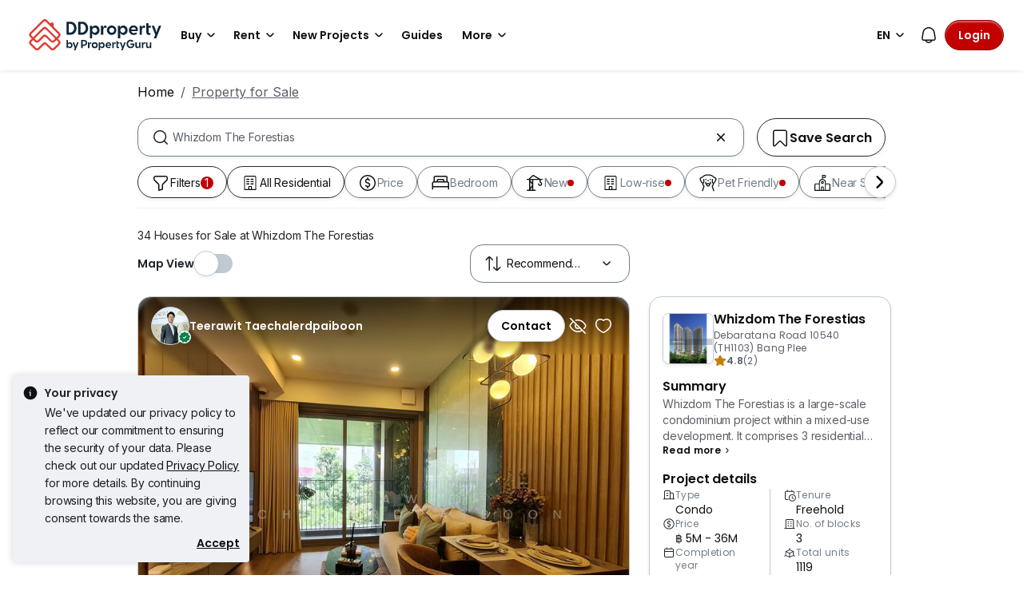

--- FILE ---
content_type: text/html; charset=utf-8
request_url: https://www.ddproperty.com/en/property-for-sale/at-whizdom-the-forestias-7612
body_size: 70073
content:
<!DOCTYPE html><html prefix="og: https://ogp.me/ns# fb: http://ogp.me/ns/fb#" lang="en"><head><meta charSet="utf-8" data-next-head=""/><meta name="viewport" content="width=device-width, initial-scale=1.0, minimum-scale=1, maximum-scale=1" id="viewport" data-next-head=""/><title data-next-head="">Houses for Sale at Whizdom The Forestias, Feb 2026</title><meta name="robots" content="index,follow" data-next-head=""/><meta name="description" content="34 unit(s) of houses for sale at Whizdom The Forestias in Feb 2026 with DDProperty. Find listings with photos, videos, virtual-tour &amp; more with DDProperty Thailand." data-next-head=""/><link rel="alternate" hrefLang="x-default" href="https://www.ddproperty.com/รวมประกาศขาย/ที่-whizdom-the-forestias-วิสซ์ดอม-เดอะ-ฟอเรสเทียส์-7612" data-next-head=""/><link rel="alternate" hrefLang="th" href="https://www.ddproperty.com/รวมประกาศขาย/ที่-whizdom-the-forestias-วิสซ์ดอม-เดอะ-ฟอเรสเทียส์-7612" data-next-head=""/><link rel="alternate" hrefLang="en" href="https://www.ddproperty.com/en/property-for-sale/at-whizdom-the-forestias-7612" data-next-head=""/><meta property="fb:app_id" content="525398830968327" data-next-head=""/><meta property="og:title" content="Houses for Sale at Whizdom The Forestias, Feb 2026" data-next-head=""/><meta property="og:description" content="34 unit(s) of houses for sale at Whizdom The Forestias in Feb 2026 with DDProperty. Find listings with photos, videos, virtual-tour &amp; more with DDProperty Thailand." data-next-head=""/><meta property="og:url" content="https://www.ddproperty.com/en/property-for-sale/at-whizdom-the-forestias-7612" data-next-head=""/><meta property="og:type" content="article" data-next-head=""/><meta property="og:image" data-next-head=""/><link rel="canonical" href="https://www.ddproperty.com/en/property-for-sale/at-whizdom-the-forestias-7612" data-next-head=""/><meta http-equiv="x-dns-prefetch-control" content="on" data-next-head=""/><meta name="apple-itunes-app" content="app-id=482524585" data-next-head=""/><meta name="google-play-app" content="app-id=com.allproperty.android.consumer.sg" data-next-head=""/><meta name="msapplication-TileColor" content="#cc2222" data-next-head=""/><meta name="msapplication-square150x150logo" content="https://cdn.pgimgs.com/hive-ui/static/v0.1.3/images/ms-touch.png" data-next-head=""/><meta name="theme-color" content="#ffffff" data-next-head=""/><meta name="logo" content="https://cdn.pgimgs.com/hive-ui/static/v0.1.3/logo/pg.svg" data-next-head=""/><link rel="preload" href="https://cdn.pgimgs.com/hive-ui/static/v0.1.104/fonts/pgicons-v2.woff2" as="font" type="font/woff2" crossorigin="anonymous"/><link rel="preload" href="https://cdn.pgimgs.com/marketplace-web/_next/static/chunks/852ae1089457879d.css" as="style" crossorigin="anonymous"/><link rel="preload" href="https://cdn.pgimgs.com/marketplace-web/_next/static/chunks/7b56cc25b95e475a.css" as="style" crossorigin="anonymous"/><link rel="preload" href="https://cdn.pgimgs.com/marketplace-web/_next/static/chunks/e78fb7cb78b0195d.css" as="style" crossorigin="anonymous"/><link rel="preload" href="https://cdn.pgimgs.com/marketplace-web/_next/static/chunks/fc52d483732added.css" as="style" crossorigin="anonymous"/><link rel="preload" href="https://cdn.pgimgs.com/marketplace-web/_next/static/chunks/9353d1cac6d3ffd7.css" as="style" crossorigin="anonymous"/><link rel="preload" href="https://cdn.pgimgs.com/marketplace-web/_next/static/chunks/c58054f456c6a223.css" as="style" crossorigin="anonymous"/><link rel="preload" href="https://cdn.pgimgs.com/marketplace-web/_next/static/chunks/1489dd4108ecb8cb.css" as="style" crossorigin="anonymous"/><link rel="preload" href="https://cdn.pgimgs.com/marketplace-web/_next/static/chunks/53b71d4384278973.css" as="style" crossorigin="anonymous"/><link rel="preload" href="https://cdn.pgimgs.com/marketplace-web/_next/static/chunks/624af005660f4a85.css" as="style" crossorigin="anonymous"/><link rel="preload" href="https://cdn.pgimgs.com/marketplace-web/_next/static/chunks/c1a9faaabf4a8be5.css" as="style" crossorigin="anonymous"/><link rel="preload" href="https://cdn.pgimgs.com/marketplace-web/_next/static/chunks/7e824d5e77ec8f8b.css" as="style" crossorigin="anonymous"/><link rel="preload" href="https://cdn.pgimgs.com/marketplace-web/_next/static/chunks/03870ca477601edc.css" as="style" crossorigin="anonymous"/><link rel="preload" href="https://cdn.pgimgs.com/marketplace-web/_next/static/chunks/66a5e8f68a7689e5.css" as="style" crossorigin="anonymous"/><link rel="preload" href="https://cdn.pgimgs.com/marketplace-web/_next/static/chunks/00a1d3ffacca3436.css" as="style" crossorigin="anonymous"/><link rel="preload" href="https://cdn.pgimgs.com/marketplace-web/_next/static/chunks/a62b30284499cf50.css" as="style" crossorigin="anonymous"/><link rel="preload" href="https://cdn.pgimgs.com/marketplace-web/_next/static/chunks/591663fe51d86796.css" as="style" crossorigin="anonymous"/><link rel="preload" href="https://cdn.pgimgs.com/marketplace-web/_next/static/chunks/56dab58f47c877f9.css" as="style" crossorigin="anonymous"/><link rel="preload" href="https://cdn.pgimgs.com/marketplace-web/_next/static/chunks/85f557196a72bf8c.css" as="style" crossorigin="anonymous"/><link rel="preload" href="https://cdn.pgimgs.com/marketplace-web/_next/static/chunks/70190d0be597a093.css" as="style" crossorigin="anonymous"/><link rel="preload" href="https://cdn.pgimgs.com/marketplace-web/_next/static/chunks/5a120858fafecb93.css" as="style" crossorigin="anonymous"/><link rel="preload" href="https://cdn.pgimgs.com/marketplace-web/_next/static/chunks/8ed4999b000f6dca.css" as="style" crossorigin="anonymous"/><link rel="preload" href="https://cdn.pgimgs.com/marketplace-web/_next/static/chunks/dd0eb62306d44bb7.css" as="style" crossorigin="anonymous"/><link rel="preload" href="https://cdn.pgimgs.com/marketplace-web/_next/static/chunks/db2d5b7f41a777d6.css" as="style" crossorigin="anonymous"/><link rel="preload" href="https://cdn.pgimgs.com/marketplace-web/_next/static/chunks/aa66b8a9a059e5fb.css" as="style" crossorigin="anonymous"/><link rel="preload" href="https://cdn.pgimgs.com/marketplace-web/_next/static/chunks/7b26b6505ad11fe7.css" as="style" crossorigin="anonymous"/><link rel="preload" href="https://cdn.pgimgs.com/marketplace-web/_next/static/chunks/bed7ff30e189d75e.css" as="style" crossorigin="anonymous"/><link rel="preload" href="https://cdn.pgimgs.com/marketplace-web/_next/static/chunks/c63fff7a06210ba3.css" as="style" crossorigin="anonymous"/><link rel="preload" href="https://cdn.pgimgs.com/marketplace-web/_next/static/chunks/d3b57a0bf47dd712.css" as="style" crossorigin="anonymous"/><link rel="preload" href="https://cdn.pgimgs.com/marketplace-web/_next/static/chunks/173b24825d3631b5.css" as="style" crossorigin="anonymous"/><link rel="preload" href="https://cdn.pgimgs.com/marketplace-web/_next/static/chunks/1a95d009f9a24767.css" as="style" crossorigin="anonymous"/><link rel="preload" href="https://cdn.pgimgs.com/marketplace-web/_next/static/chunks/647ff07312286810.css" as="style" crossorigin="anonymous"/><link rel="preload" href="https://cdn.pgimgs.com/marketplace-web/_next/static/chunks/4ef420865365249e.css" as="style" crossorigin="anonymous"/><link rel="preload" href="https://cdn.pgimgs.com/marketplace-web/_next/static/chunks/1e196641fb39969f.css" as="style" crossorigin="anonymous"/><link rel="preload" href="https://cdn.pgimgs.com/marketplace-web/_next/static/chunks/533e404b2b0c3bc4.css" as="style" crossorigin="anonymous"/><link rel="preload" href="https://cdn.pgimgs.com/marketplace-web/_next/static/chunks/5510f2a30f3927f3.css" as="style" crossorigin="anonymous"/><link rel="preload" href="https://cdn.pgimgs.com/marketplace-web/_next/static/chunks/646e720c508397f9.css" as="style" crossorigin="anonymous"/><link rel="preload" href="https://cdn.pgimgs.com/marketplace-web/_next/static/chunks/a50367651daf7489.css" as="style" crossorigin="anonymous"/><link rel="preload" href="https://cdn.pgimgs.com/marketplace-web/_next/static/chunks/7427e44fb6912558.css" as="style" crossorigin="anonymous"/><link rel="preload" href="https://cdn.pgimgs.com/marketplace-web/_next/static/chunks/f096bca8d3447441.css" as="style" crossorigin="anonymous"/><link rel="preload" href="https://cdn.pgimgs.com/marketplace-web/_next/static/chunks/ae258230d675898b.css" as="style" crossorigin="anonymous"/><link rel="preload" href="https://cdn.pgimgs.com/marketplace-web/_next/static/chunks/4ef0d35a216ec202.css" as="style" crossorigin="anonymous"/><link rel="preload" href="https://cdn.pgimgs.com/marketplace-web/_next/static/chunks/00e7f0f9d7b2a03f.css" as="style" crossorigin="anonymous"/><link rel="preload" href="https://cdn.pgimgs.com/marketplace-web/_next/static/chunks/4bddfe80267b0c5f.css" as="style" crossorigin="anonymous"/><link rel="preload" href="https://cdn.pgimgs.com/marketplace-web/_next/static/chunks/ad7c80c3e964d4e0.css" as="style" crossorigin="anonymous"/><link rel="preload" href="https://cdn.pgimgs.com/marketplace-web/_next/static/chunks/2a006c130a31bb6a.css" as="style" crossorigin="anonymous"/><link rel="preload" href="https://cdn.pgimgs.com/marketplace-web/_next/static/chunks/31d1987c2a3983b6.css" as="style" crossorigin="anonymous"/><link rel="preload" href="https://cdn.pgimgs.com/marketplace-web/_next/static/chunks/6606d6eb4a0d428b.css" as="style" crossorigin="anonymous"/><link href="https://fonts.googleapis.com/css2?family=Poppins:wght@400;500;600&amp;family=Roboto:wght@400;500;600&amp;family=Inter:wght@400;500;600&amp;display=swap" rel="stylesheet"/><script id="dd-version" data-nscript="beforeInteractive" crossorigin="anonymous">
                globalThis.DD_VERSION = 'consumer-v2.10.13';
                globalThis.DD_SERVICE = 'marketplace-consumer-th';
                globalThis.DD_RUM_APPLICATION_ID = '9edc93d7-7e89-4778-a6ae-0136642fac0f';
                globalThis.DD_RUM_CLIENT_TOKEN = 'puba399143d242c2e82ecbdbda9bf1d4023';
                globalThis.DD_RUM_SAMPLING_RATE = '3';
              </script><link rel="stylesheet" href="https://cdn.pgimgs.com/marketplace-web/_next/static/chunks/852ae1089457879d.css" crossorigin="anonymous" data-n-p=""/><link rel="stylesheet" href="https://cdn.pgimgs.com/marketplace-web/_next/static/chunks/7b56cc25b95e475a.css" crossorigin="anonymous" data-n-p=""/><link rel="stylesheet" href="https://cdn.pgimgs.com/marketplace-web/_next/static/chunks/e78fb7cb78b0195d.css" crossorigin="anonymous" data-n-p=""/><link rel="stylesheet" href="https://cdn.pgimgs.com/marketplace-web/_next/static/chunks/fc52d483732added.css" crossorigin="anonymous" data-n-p=""/><link rel="stylesheet" href="https://cdn.pgimgs.com/marketplace-web/_next/static/chunks/9353d1cac6d3ffd7.css" crossorigin="anonymous" data-n-p=""/><link rel="stylesheet" href="https://cdn.pgimgs.com/marketplace-web/_next/static/chunks/c58054f456c6a223.css" crossorigin="anonymous" data-n-p=""/><link rel="stylesheet" href="https://cdn.pgimgs.com/marketplace-web/_next/static/chunks/1489dd4108ecb8cb.css" crossorigin="anonymous"/><link rel="stylesheet" href="https://cdn.pgimgs.com/marketplace-web/_next/static/chunks/53b71d4384278973.css" crossorigin="anonymous"/><link rel="stylesheet" href="https://cdn.pgimgs.com/marketplace-web/_next/static/chunks/624af005660f4a85.css" crossorigin="anonymous"/><link rel="stylesheet" href="https://cdn.pgimgs.com/marketplace-web/_next/static/chunks/c1a9faaabf4a8be5.css" crossorigin="anonymous"/><link rel="stylesheet" href="https://cdn.pgimgs.com/marketplace-web/_next/static/chunks/7e824d5e77ec8f8b.css" crossorigin="anonymous"/><link rel="stylesheet" href="https://cdn.pgimgs.com/marketplace-web/_next/static/chunks/03870ca477601edc.css" crossorigin="anonymous"/><link rel="stylesheet" href="https://cdn.pgimgs.com/marketplace-web/_next/static/chunks/66a5e8f68a7689e5.css" crossorigin="anonymous"/><link rel="stylesheet" href="https://cdn.pgimgs.com/marketplace-web/_next/static/chunks/00a1d3ffacca3436.css" crossorigin="anonymous"/><link rel="stylesheet" href="https://cdn.pgimgs.com/marketplace-web/_next/static/chunks/a62b30284499cf50.css" crossorigin="anonymous"/><link rel="stylesheet" href="https://cdn.pgimgs.com/marketplace-web/_next/static/chunks/591663fe51d86796.css" crossorigin="anonymous"/><link rel="stylesheet" href="https://cdn.pgimgs.com/marketplace-web/_next/static/chunks/56dab58f47c877f9.css" crossorigin="anonymous"/><link rel="stylesheet" href="https://cdn.pgimgs.com/marketplace-web/_next/static/chunks/85f557196a72bf8c.css" crossorigin="anonymous"/><link rel="stylesheet" href="https://cdn.pgimgs.com/marketplace-web/_next/static/chunks/70190d0be597a093.css" crossorigin="anonymous"/><link rel="stylesheet" href="https://cdn.pgimgs.com/marketplace-web/_next/static/chunks/5a120858fafecb93.css" crossorigin="anonymous"/><link rel="stylesheet" href="https://cdn.pgimgs.com/marketplace-web/_next/static/chunks/8ed4999b000f6dca.css" crossorigin="anonymous"/><link rel="stylesheet" href="https://cdn.pgimgs.com/marketplace-web/_next/static/chunks/dd0eb62306d44bb7.css" crossorigin="anonymous"/><link rel="stylesheet" href="https://cdn.pgimgs.com/marketplace-web/_next/static/chunks/db2d5b7f41a777d6.css" crossorigin="anonymous"/><link rel="stylesheet" href="https://cdn.pgimgs.com/marketplace-web/_next/static/chunks/aa66b8a9a059e5fb.css" crossorigin="anonymous"/><link rel="stylesheet" href="https://cdn.pgimgs.com/marketplace-web/_next/static/chunks/7b26b6505ad11fe7.css" crossorigin="anonymous"/><link rel="stylesheet" href="https://cdn.pgimgs.com/marketplace-web/_next/static/chunks/bed7ff30e189d75e.css" crossorigin="anonymous"/><link rel="stylesheet" href="https://cdn.pgimgs.com/marketplace-web/_next/static/chunks/c63fff7a06210ba3.css" crossorigin="anonymous"/><link rel="stylesheet" href="https://cdn.pgimgs.com/marketplace-web/_next/static/chunks/d3b57a0bf47dd712.css" crossorigin="anonymous"/><link rel="stylesheet" href="https://cdn.pgimgs.com/marketplace-web/_next/static/chunks/173b24825d3631b5.css" crossorigin="anonymous"/><link rel="stylesheet" href="https://cdn.pgimgs.com/marketplace-web/_next/static/chunks/1a95d009f9a24767.css" crossorigin="anonymous"/><link rel="stylesheet" href="https://cdn.pgimgs.com/marketplace-web/_next/static/chunks/647ff07312286810.css" crossorigin="anonymous"/><link rel="stylesheet" href="https://cdn.pgimgs.com/marketplace-web/_next/static/chunks/4ef420865365249e.css" crossorigin="anonymous"/><link rel="stylesheet" href="https://cdn.pgimgs.com/marketplace-web/_next/static/chunks/1e196641fb39969f.css" crossorigin="anonymous"/><link rel="stylesheet" href="https://cdn.pgimgs.com/marketplace-web/_next/static/chunks/533e404b2b0c3bc4.css" crossorigin="anonymous"/><link rel="stylesheet" href="https://cdn.pgimgs.com/marketplace-web/_next/static/chunks/5510f2a30f3927f3.css" crossorigin="anonymous"/><link rel="stylesheet" href="https://cdn.pgimgs.com/marketplace-web/_next/static/chunks/646e720c508397f9.css" crossorigin="anonymous"/><link rel="stylesheet" href="https://cdn.pgimgs.com/marketplace-web/_next/static/chunks/a50367651daf7489.css" crossorigin="anonymous"/><link rel="stylesheet" href="https://cdn.pgimgs.com/marketplace-web/_next/static/chunks/7427e44fb6912558.css" crossorigin="anonymous"/><link rel="stylesheet" href="https://cdn.pgimgs.com/marketplace-web/_next/static/chunks/f096bca8d3447441.css" crossorigin="anonymous"/><link rel="stylesheet" href="https://cdn.pgimgs.com/marketplace-web/_next/static/chunks/ae258230d675898b.css" crossorigin="anonymous"/><link rel="stylesheet" href="https://cdn.pgimgs.com/marketplace-web/_next/static/chunks/4ef0d35a216ec202.css" crossorigin="anonymous"/><link rel="stylesheet" href="https://cdn.pgimgs.com/marketplace-web/_next/static/chunks/00e7f0f9d7b2a03f.css" crossorigin="anonymous"/><link rel="stylesheet" href="https://cdn.pgimgs.com/marketplace-web/_next/static/chunks/4bddfe80267b0c5f.css" crossorigin="anonymous"/><link rel="stylesheet" href="https://cdn.pgimgs.com/marketplace-web/_next/static/chunks/ad7c80c3e964d4e0.css" crossorigin="anonymous"/><link rel="stylesheet" href="https://cdn.pgimgs.com/marketplace-web/_next/static/chunks/2a006c130a31bb6a.css" crossorigin="anonymous"/><link rel="stylesheet" href="https://cdn.pgimgs.com/marketplace-web/_next/static/chunks/31d1987c2a3983b6.css" crossorigin="anonymous"/><link rel="stylesheet" href="https://cdn.pgimgs.com/marketplace-web/_next/static/chunks/6606d6eb4a0d428b.css" crossorigin="anonymous"/><noscript data-n-css=""></noscript><script defer="" crossorigin="anonymous" noModule="" src="https://cdn.pgimgs.com/marketplace-web/_next/static/chunks/a6dad97d9634a72d.js"></script><script defer="" src="https://cdn.pgimgs.com/marketplace-web/_next/static/chunks/a1237dadeb222054.js" crossorigin="anonymous"></script><script defer="" src="https://cdn.pgimgs.com/marketplace-web/_next/static/chunks/5164b42783190c7a.js" crossorigin="anonymous"></script><script defer="" src="https://cdn.pgimgs.com/marketplace-web/_next/static/chunks/78924843e25a92e2.js" crossorigin="anonymous"></script><script defer="" src="https://cdn.pgimgs.com/marketplace-web/_next/static/chunks/83b550a5e5557ad7.js" crossorigin="anonymous"></script><script defer="" src="https://cdn.pgimgs.com/marketplace-web/_next/static/chunks/0710ea8106f38868.js" crossorigin="anonymous"></script><script defer="" src="https://cdn.pgimgs.com/marketplace-web/_next/static/chunks/c6b1d20d7695b907.js" crossorigin="anonymous"></script><script defer="" src="https://cdn.pgimgs.com/marketplace-web/_next/static/chunks/4e6767c1ca427522.js" crossorigin="anonymous"></script><script defer="" src="https://cdn.pgimgs.com/marketplace-web/_next/static/chunks/80e2cc50be4e32bf.js" crossorigin="anonymous"></script><script defer="" src="https://cdn.pgimgs.com/marketplace-web/_next/static/chunks/e72690adec7a7232.js" crossorigin="anonymous"></script><script defer="" src="https://cdn.pgimgs.com/marketplace-web/_next/static/chunks/5153647fc6ff8d45.js" crossorigin="anonymous"></script><script defer="" src="https://cdn.pgimgs.com/marketplace-web/_next/static/chunks/05839cfa17f3b756.js" crossorigin="anonymous"></script><script defer="" src="https://cdn.pgimgs.com/marketplace-web/_next/static/chunks/7687352734037e43.js" crossorigin="anonymous"></script><script defer="" src="https://cdn.pgimgs.com/marketplace-web/_next/static/chunks/c2c693b4152d864c.js" crossorigin="anonymous"></script><script defer="" src="https://cdn.pgimgs.com/marketplace-web/_next/static/chunks/61949bd0b0249595.js" crossorigin="anonymous"></script><script defer="" src="https://cdn.pgimgs.com/marketplace-web/_next/static/chunks/b0fd23f36d489bb2.js" crossorigin="anonymous"></script><script defer="" src="https://cdn.pgimgs.com/marketplace-web/_next/static/chunks/8a0bc9574f8565b1.js" crossorigin="anonymous"></script><script defer="" src="https://cdn.pgimgs.com/marketplace-web/_next/static/chunks/796dc995a7b916ad.js" crossorigin="anonymous"></script><script defer="" src="https://cdn.pgimgs.com/marketplace-web/_next/static/chunks/b18c8a33906a27c1.js" crossorigin="anonymous"></script><script defer="" src="https://cdn.pgimgs.com/marketplace-web/_next/static/chunks/1bb20180888d91cd.js" crossorigin="anonymous"></script><script defer="" src="https://cdn.pgimgs.com/marketplace-web/_next/static/chunks/243a3a5e57972f07.js" crossorigin="anonymous"></script><script defer="" src="https://cdn.pgimgs.com/marketplace-web/_next/static/chunks/abc85297c8e11f53.js" crossorigin="anonymous"></script><script defer="" src="https://cdn.pgimgs.com/marketplace-web/_next/static/chunks/3dee811d7026e01d.js" crossorigin="anonymous"></script><script defer="" src="https://cdn.pgimgs.com/marketplace-web/_next/static/chunks/3debc36ac702280a.js" crossorigin="anonymous"></script><script defer="" src="https://cdn.pgimgs.com/marketplace-web/_next/static/chunks/d5357ba02179f610.js" crossorigin="anonymous"></script><script defer="" src="https://cdn.pgimgs.com/marketplace-web/_next/static/chunks/f351617b5ad885e5.js" crossorigin="anonymous"></script><script defer="" src="https://cdn.pgimgs.com/marketplace-web/_next/static/chunks/eff7c6ae4f08dea6.js" crossorigin="anonymous"></script><script defer="" src="https://cdn.pgimgs.com/marketplace-web/_next/static/chunks/3241759084dc5cc2.js" crossorigin="anonymous"></script><script defer="" src="https://cdn.pgimgs.com/marketplace-web/_next/static/chunks/bf1c8d2c7f597928.js" crossorigin="anonymous"></script><script defer="" src="https://cdn.pgimgs.com/marketplace-web/_next/static/chunks/085718d20a0cdf8d.js" crossorigin="anonymous"></script><script defer="" src="https://cdn.pgimgs.com/marketplace-web/_next/static/chunks/83fc92de5acb2b6f.js" crossorigin="anonymous"></script><script defer="" src="https://cdn.pgimgs.com/marketplace-web/_next/static/chunks/deb61cbfe2350b6c.js" crossorigin="anonymous"></script><script defer="" src="https://cdn.pgimgs.com/marketplace-web/_next/static/chunks/d10c6ab58cf554e7.js" crossorigin="anonymous"></script><script defer="" src="https://cdn.pgimgs.com/marketplace-web/_next/static/chunks/12991a72b6164597.js" crossorigin="anonymous"></script><script defer="" src="https://cdn.pgimgs.com/marketplace-web/_next/static/chunks/195a4fbc41fefd9f.js" crossorigin="anonymous"></script><script defer="" src="https://cdn.pgimgs.com/marketplace-web/_next/static/chunks/fb91c0af5cecbe82.js" crossorigin="anonymous"></script><script defer="" src="https://cdn.pgimgs.com/marketplace-web/_next/static/chunks/ac5999e1897144e0.js" crossorigin="anonymous"></script><script defer="" src="https://cdn.pgimgs.com/marketplace-web/_next/static/chunks/1c6a4fa2a856bce2.js" crossorigin="anonymous"></script><script defer="" src="https://cdn.pgimgs.com/marketplace-web/_next/static/chunks/3fbc0ce5c8aef247.js" crossorigin="anonymous"></script><script defer="" src="https://cdn.pgimgs.com/marketplace-web/_next/static/chunks/571524801f06f854.js" crossorigin="anonymous"></script><script defer="" src="https://cdn.pgimgs.com/marketplace-web/_next/static/chunks/a5126f29348c9e1b.js" crossorigin="anonymous"></script><script defer="" src="https://cdn.pgimgs.com/marketplace-web/_next/static/chunks/42c676fb2e0950c4.js" crossorigin="anonymous"></script><script defer="" src="https://cdn.pgimgs.com/marketplace-web/_next/static/chunks/942fa39390d161b3.js" crossorigin="anonymous"></script><script defer="" src="https://cdn.pgimgs.com/marketplace-web/_next/static/chunks/7a8f664d658fcb55.js" crossorigin="anonymous"></script><script defer="" src="https://cdn.pgimgs.com/marketplace-web/_next/static/chunks/9bc9230b0d8fcec1.js" crossorigin="anonymous"></script><script src="https://cdn.pgimgs.com/marketplace-web/_next/static/chunks/9c84a8eb9e660ad1.js" defer="" crossorigin="anonymous"></script><script src="https://cdn.pgimgs.com/marketplace-web/_next/static/chunks/ebacf62d85409fcd.js" defer="" crossorigin="anonymous"></script><script src="https://cdn.pgimgs.com/marketplace-web/_next/static/chunks/197c40d07bf9e39c.js" defer="" crossorigin="anonymous"></script><script src="https://cdn.pgimgs.com/marketplace-web/_next/static/chunks/a4a92f02c37758cd.js" defer="" crossorigin="anonymous"></script><script src="https://cdn.pgimgs.com/marketplace-web/_next/static/chunks/88e8f7138fa84ac6.js" defer="" crossorigin="anonymous"></script><script src="https://cdn.pgimgs.com/marketplace-web/_next/static/chunks/c1f97afdd87cf288.js" defer="" crossorigin="anonymous"></script><script src="https://cdn.pgimgs.com/marketplace-web/_next/static/chunks/411532b08e707241.js" defer="" crossorigin="anonymous"></script><script src="https://cdn.pgimgs.com/marketplace-web/_next/static/chunks/37169facb974bba7.js" defer="" crossorigin="anonymous"></script><script src="https://cdn.pgimgs.com/marketplace-web/_next/static/chunks/6e78e14f3bd046a9.js" defer="" crossorigin="anonymous"></script><script src="https://cdn.pgimgs.com/marketplace-web/_next/static/chunks/623f7a3678954abd.js" defer="" crossorigin="anonymous"></script><script src="https://cdn.pgimgs.com/marketplace-web/_next/static/chunks/b15b41d817154e70.js" defer="" crossorigin="anonymous"></script><script src="https://cdn.pgimgs.com/marketplace-web/_next/static/chunks/9bf717311087e106.js" defer="" crossorigin="anonymous"></script><script src="https://cdn.pgimgs.com/marketplace-web/_next/static/chunks/064b9d98c708ca8b.js" defer="" crossorigin="anonymous"></script><script src="https://cdn.pgimgs.com/marketplace-web/_next/static/chunks/6c7d72883ac9908f.js" defer="" crossorigin="anonymous"></script><script src="https://cdn.pgimgs.com/marketplace-web/_next/static/chunks/ada15edcf77597d8.js" defer="" crossorigin="anonymous"></script><script src="https://cdn.pgimgs.com/marketplace-web/_next/static/chunks/5efa44059425f85d.js" defer="" crossorigin="anonymous"></script><script src="https://cdn.pgimgs.com/marketplace-web/_next/static/chunks/76c7ab04d45acfeb.js" defer="" crossorigin="anonymous"></script><script src="https://cdn.pgimgs.com/marketplace-web/_next/static/chunks/turbopack-78078828618482d8.js" defer="" crossorigin="anonymous"></script><script src="https://cdn.pgimgs.com/marketplace-web/_next/static/chunks/363b4ec6f0d53e65.js" defer="" crossorigin="anonymous"></script><script src="https://cdn.pgimgs.com/marketplace-web/_next/static/chunks/198cf61ddb742629.js" defer="" crossorigin="anonymous"></script><script src="https://cdn.pgimgs.com/marketplace-web/_next/static/chunks/turbopack-6c0bff63eb8a6b5d.js" defer="" crossorigin="anonymous"></script><script src="https://cdn.pgimgs.com/marketplace-web/_next/static/eGSgjQW3LK1Lo-O6nqSJ9/_ssgManifest.js" defer="" crossorigin="anonymous"></script><script src="https://cdn.pgimgs.com/marketplace-web/_next/static/eGSgjQW3LK1Lo-O6nqSJ9/_buildManifest.js" defer="" crossorigin="anonymous"></script></head><body><link rel="preload" as="image" href="https://cdn.pgimgs.com/hive-ui/static/v0.1.3/logo/dd-horizontal-by-pg.svg"/><link rel="preload" as="image" href="https://th1-cdn.pgimgs.com/listing/60142344/UPHO.130922645.V800/Whizdom-The-Forestias-Bang-Plee-Thailand.jpg"/><link rel="preload" as="image" href="https://cdn.pgimgs.com/hive-ui-core/static/v1.6/icons/svgs/chevron-left-f.svg"/><link rel="preload" as="image" href="https://cdn.pgimgs.com/hive-ui-core/static/v1.6/icons/svgs/chevron-right-f.svg"/><link rel="preload" as="image" href="https://cdn.pgimgs.com/hive-ui/static/v0.1.137/pg-icons/font/v3/image-fallback.svg"/><link rel="preload" as="image" href="https://sg1-cdn.pgimgs.com/projectnet-project/142666/ZPPHO.122963839.R150X150.jpg"/><link rel="preload" as="image" href="https://cdn.pgimgs.com/hive-ui-core/static/v1.6/icons/svgs/chevron-large-right-f.svg"/><link rel="preload" as="image" href="https://cdn.pgimgs.com/hive-ui/static/v0.1.3/flags/thailand.svg"/><div id="__next"><div class="root-element srp-root"><div class="base-page-layout-root"><nav id="mega-menu-navbar-widget" da-id="mega-menu-navbar-widget" class="mega-menu-navbar-root mega-menu-group mega-menu-navbar-root mega-menu-navbar-root-light"><div da-id="mega-menu-navbar-desktop-container" class="mega-menu-navbar-root__desktop-container"><a href="/en" class="mega-menu-navbar-root__desktop-brand"><img class="hui-image hui-image--1_1 mega-menu-navbar-root__pg-desktop-logo" src="https://cdn.pgimgs.com/hive-ui/static/v0.1.3/logo/dd-horizontal-by-pg.svg" alt="Logo" height="40"/></a><div class="mega-menu-navbar-root__center-content mega-menu-navbar-root-nav" da-id="mega-menu-navbar"><div da-id="mega-menu-navbar-l1-link" class="mega-menu-navbar-root__navbar-link-dropdown-container  dropdown"><a role="button" tabindex="0" href="/en/property-for-sale" target="_self" id="react-aria-«R1694bm»" aria-expanded="false" title="Properties in Thailand for Sale" class="dropdown-toggle btn btn-light">Buy<div class="hui-svgicon hui-svgicon--chevron-down-small-o hui-svgicon--m" style="background-color:#0D1011" da-id="svg-icon"></div></a><div da-id="mega-menu-navbar-l1-link-expanded" data-bs-popper="static" class="mega-menu-dropdown dropdown-menu"><div class="mega-menu-dropdown__dropdown-wrapper"><div class="mega-menu-dropdown__dropdown-gap"></div><div class="mega-menu-dropdown__dropdown-container"><div class="mega-menu-dropdown__dropdown-content"><div class="mega-menu-dropdown__dropdown-body"><div class="mega-menu-dropdown__dropdown-content"><ul da-id="mega-menu-navbar-menu-category" class="hui-list mega-menu-dropdown__dropdown-category"><li title="" da-id="mega-menu-navbar-l2-link" class="hui-list-item mega-menu-dropdown__dropdown-item dropdown-item-bold"><div class="mega-menu-dropdown__dropdown-text">Locations</div></li><li title="Bangkok" da-id="mega-menu-navbar-l3-link" class="hui-list-item mega-menu-dropdown__dropdown-item clickable"><a href="/en/property-for-sale/in-bangkok-th10" target="_self" rel="noopener" class="mega-menu-dropdown__dropdown-link">Bangkok</a></li><li title="Chon Buri (Pattaya)" da-id="mega-menu-navbar-l3-link" class="hui-list-item mega-menu-dropdown__dropdown-item clickable"><a href="/en/property-for-sale/in-pattaya-th20" target="_self" rel="noopener" class="mega-menu-dropdown__dropdown-link">Chon Buri (Pattaya)</a></li><li title="Hua Hin" da-id="mega-menu-navbar-l3-link" class="hui-list-item mega-menu-dropdown__dropdown-item clickable"><a href="/en/property-for-sale/in-hua-hin-th7707" target="_self" rel="noopener" class="mega-menu-dropdown__dropdown-link">Hua Hin</a></li></ul><ul da-id="mega-menu-navbar-menu-category" class="hui-list mega-menu-dropdown__dropdown-category"><li title="Condo Directory" da-id="mega-menu-navbar-l2-link" class="hui-list-item mega-menu-dropdown__dropdown-item dropdown-item-bold clickable"><a href="/en/condo-directory" target="_self" rel="noopener" class="mega-menu-dropdown__dropdown-link">Condo Directory<div class="hui-svgicon hui-svgicon--chevron-right-small-o hui-svgicon--m" style="background-color:#0D1011" da-id="svg-icon"></div></a></li><li title="Condominiums" da-id="mega-menu-navbar-l3-link" class="hui-list-item mega-menu-dropdown__dropdown-item clickable"><a href="/en/condo-for-sale" target="_self" rel="noopener" class="mega-menu-dropdown__dropdown-link">Condominiums</a></li><li title="Apartments" da-id="mega-menu-navbar-l3-link" class="hui-list-item mega-menu-dropdown__dropdown-item clickable"><a href="/en/apartment-for-sale" target="_self" rel="noopener" class="mega-menu-dropdown__dropdown-link">Apartments</a></li></ul><ul da-id="mega-menu-navbar-menu-category" class="hui-list mega-menu-dropdown__dropdown-category"><li title="" da-id="mega-menu-navbar-l2-link" class="hui-list-item mega-menu-dropdown__dropdown-item dropdown-item-bold"><div class="mega-menu-dropdown__dropdown-text">Landed</div></li><li title="Townhouses" da-id="mega-menu-navbar-l3-link" class="hui-list-item mega-menu-dropdown__dropdown-item clickable"><a href="/en/townhouse-for-sale" target="_self" rel="noopener" class="mega-menu-dropdown__dropdown-link">Townhouses</a></li><li title="Detached Houses" da-id="mega-menu-navbar-l3-link" class="hui-list-item mega-menu-dropdown__dropdown-item clickable"><a href="/en/detached-house-for-sale" target="_self" rel="noopener" class="mega-menu-dropdown__dropdown-link">Detached Houses</a></li><li title="Land" da-id="mega-menu-navbar-l3-link" class="hui-list-item mega-menu-dropdown__dropdown-item clickable"><a href="/en/land-for-sale" target="_self" rel="noopener" class="mega-menu-dropdown__dropdown-link">Land</a></li></ul></div><hr class="hui-divider w-100 mega-menu-dropdown__divider mega-menu-dropdown__divider-margin-top"/><div class="mega-menu-dropdown__body-footer"><ul da-id="mega-menu-navbar-menu-category" class="hui-list mega-menu-dropdown__dropdown-category"><li title="View All Properties for Sale" da-id="mega-menu-navbar-viewall-link" class="hui-list-item mega-menu-dropdown__dropdown-item dropdown-item-bold clickable"><a href="/en/property-for-sale" target="_self" rel="noopener" class="mega-menu-dropdown__dropdown-link mega-menu-dropdown__dropdown-link__footer">View All Properties for Sale<div class="hui-svgicon hui-svgicon--chevron-right-small-o hui-svgicon--m" style="background-color:#0D1011" da-id="svg-icon"></div></a></li></ul></div></div><div class="mega-menu-dropdown__dropdown-resources"><div class="mega-menu-dropdown__dropdown-content"><ul da-id="mega-menu-navbar-menu-category" class="hui-list mega-menu-dropdown__dropdown-category"><li title="" da-id="mega-menu-navbar-l2-link" class="hui-list-item mega-menu-dropdown__dropdown-item dropdown-item-bold"><div class="mega-menu-dropdown__dropdown-text">Buying Resources</div></li><li class="hui-list-item mega-menu-dropdown__dropdown-resource-image desktop-only"><img loading="lazy" class="hui-image hui-image--1_1" src="https://cdn.pgimgs.com/hive-ui/static/v0.1.237/images/navbar-buy-resources.png" alt="Buying Resources"/></li><li title="Commercial Properties" da-id="mega-menu-navbar-l3-link" class="hui-list-item mega-menu-dropdown__dropdown-item clickable"><a href="/en/commercial-property-for-sale" target="_self" rel="noopener" class="mega-menu-dropdown__dropdown-link">Commercial Properties</a></li><li title="Find an Agent" da-id="mega-menu-navbar-l3-link" class="hui-list-item mega-menu-dropdown__dropdown-item clickable"><a href="/en/agent-directory" target="_self" rel="noopener" class="mega-menu-dropdown__dropdown-link">Find an Agent</a></li></ul></div></div></div></div></div></div></div><div da-id="mega-menu-navbar-l1-link" class="mega-menu-navbar-root__navbar-link-dropdown-container  dropdown"><a role="button" tabindex="0" href="/en/property-for-rent" target="_self" id="react-aria-«R1a94bm»" aria-expanded="false" title="Properties in Thailand for Rent" class="dropdown-toggle btn btn-light">Rent<div class="hui-svgicon hui-svgicon--chevron-down-small-o hui-svgicon--m" style="background-color:#0D1011" da-id="svg-icon"></div></a><div da-id="mega-menu-navbar-l1-link-expanded" data-bs-popper="static" class="mega-menu-dropdown dropdown-menu"><div class="mega-menu-dropdown__dropdown-wrapper"><div class="mega-menu-dropdown__dropdown-gap"></div><div class="mega-menu-dropdown__dropdown-container"><div class="mega-menu-dropdown__dropdown-content"><div class="mega-menu-dropdown__dropdown-body"><div class="mega-menu-dropdown__dropdown-content"><ul da-id="mega-menu-navbar-menu-category" class="hui-list mega-menu-dropdown__dropdown-category"><li title="" da-id="mega-menu-navbar-l2-link" class="hui-list-item mega-menu-dropdown__dropdown-item dropdown-item-bold"><div class="mega-menu-dropdown__dropdown-text">Locations</div></li><li title="Bangkok" da-id="mega-menu-navbar-l3-link" class="hui-list-item mega-menu-dropdown__dropdown-item clickable"><a href="/en/property-for-rent/in-bangkok-th10" target="_self" rel="noopener" class="mega-menu-dropdown__dropdown-link">Bangkok</a></li><li title="Chon Buri (Pattaya)" da-id="mega-menu-navbar-l3-link" class="hui-list-item mega-menu-dropdown__dropdown-item clickable"><a href="/en/property-for-rent/in-pattaya-th20" target="_self" rel="noopener" class="mega-menu-dropdown__dropdown-link">Chon Buri (Pattaya)</a></li><li title="Hua Hin" da-id="mega-menu-navbar-l3-link" class="hui-list-item mega-menu-dropdown__dropdown-item clickable"><a href="/en/property-for-rent/in-hua-hin-th7707" target="_self" rel="noopener" class="mega-menu-dropdown__dropdown-link">Hua Hin</a></li></ul><ul da-id="mega-menu-navbar-menu-category" class="hui-list mega-menu-dropdown__dropdown-category"><li title="Condo Directory" da-id="mega-menu-navbar-l2-link" class="hui-list-item mega-menu-dropdown__dropdown-item dropdown-item-bold clickable"><a href="/en/condo-directory" target="_self" rel="noopener" class="mega-menu-dropdown__dropdown-link">Condo Directory<div class="hui-svgicon hui-svgicon--chevron-right-small-o hui-svgicon--m" style="background-color:#0D1011" da-id="svg-icon"></div></a></li><li title="Condominiums" da-id="mega-menu-navbar-l3-link" class="hui-list-item mega-menu-dropdown__dropdown-item clickable"><a href="/en/condo-for-rent" target="_self" rel="noopener" class="mega-menu-dropdown__dropdown-link">Condominiums</a></li><li title="Apartments" da-id="mega-menu-navbar-l3-link" class="hui-list-item mega-menu-dropdown__dropdown-item clickable"><a href="/en/apartment-for-rent" target="_self" rel="noopener" class="mega-menu-dropdown__dropdown-link">Apartments</a></li></ul><ul da-id="mega-menu-navbar-menu-category" class="hui-list mega-menu-dropdown__dropdown-category"><li title="" da-id="mega-menu-navbar-l2-link" class="hui-list-item mega-menu-dropdown__dropdown-item dropdown-item-bold"><div class="mega-menu-dropdown__dropdown-text">Landed</div></li><li title="Townhouses" da-id="mega-menu-navbar-l3-link" class="hui-list-item mega-menu-dropdown__dropdown-item clickable"><a href="/en/townhouse-for-rent" target="_self" rel="noopener" class="mega-menu-dropdown__dropdown-link">Townhouses</a></li><li title="Detached Houses" da-id="mega-menu-navbar-l3-link" class="hui-list-item mega-menu-dropdown__dropdown-item clickable"><a href="/en/detached-house-for-rent" target="_self" rel="noopener" class="mega-menu-dropdown__dropdown-link">Detached Houses</a></li><li title="Land" da-id="mega-menu-navbar-l3-link" class="hui-list-item mega-menu-dropdown__dropdown-item clickable"><a href="/en/land-for-rent" target="_self" rel="noopener" class="mega-menu-dropdown__dropdown-link">Land</a></li></ul></div><hr class="hui-divider w-100 mega-menu-dropdown__divider mega-menu-dropdown__divider-margin-top"/><div class="mega-menu-dropdown__body-footer"><ul da-id="mega-menu-navbar-menu-category" class="hui-list mega-menu-dropdown__dropdown-category"><li title="View All Rental Properties" da-id="mega-menu-navbar-viewall-link" class="hui-list-item mega-menu-dropdown__dropdown-item dropdown-item-bold clickable"><a href="/en/property-for-rent" target="_self" rel="noopener" class="mega-menu-dropdown__dropdown-link mega-menu-dropdown__dropdown-link__footer">View All Rental Properties<div class="hui-svgicon hui-svgicon--chevron-right-small-o hui-svgicon--m" style="background-color:#0D1011" da-id="svg-icon"></div></a></li></ul></div></div><div class="mega-menu-dropdown__dropdown-resources"><div class="mega-menu-dropdown__dropdown-content"><ul da-id="mega-menu-navbar-menu-category" class="hui-list mega-menu-dropdown__dropdown-category"><li title="" da-id="mega-menu-navbar-l2-link" class="hui-list-item mega-menu-dropdown__dropdown-item dropdown-item-bold"><div class="mega-menu-dropdown__dropdown-text">Rental Resources</div></li><li class="hui-list-item mega-menu-dropdown__dropdown-resource-image desktop-only"><img loading="lazy" class="hui-image hui-image--1_1" src="https://cdn.pgimgs.com/hive-ui/static/v0.1.237/images/navbar-rent-resources.png" alt="Rental Resources"/></li><li title="Commercial Properties" da-id="mega-menu-navbar-l3-link" class="hui-list-item mega-menu-dropdown__dropdown-item clickable"><a href="/en/commercial-property-for-rent" target="_self" rel="noopener" class="mega-menu-dropdown__dropdown-link">Commercial Properties</a></li><li title="Find an Agent" da-id="mega-menu-navbar-l3-link" class="hui-list-item mega-menu-dropdown__dropdown-item clickable"><a href="/en/agent-directory" target="_self" rel="noopener" class="mega-menu-dropdown__dropdown-link">Find an Agent</a></li></ul></div></div></div></div></div></div></div><div da-id="mega-menu-navbar-l1-link" class="mega-menu-navbar-root__navbar-link-dropdown-container  dropdown"><a role="button" tabindex="0" href="/en/new-property-launch" target="_self" id="react-aria-«R1e94bm»" aria-expanded="false" title="New Projects in Thailand" class="dropdown-toggle btn btn-light">New Projects<div class="hui-svgicon hui-svgicon--chevron-down-small-o hui-svgicon--m" style="background-color:#0D1011" da-id="svg-icon"></div></a><div da-id="mega-menu-navbar-l1-link-expanded" data-bs-popper="static" class="mega-menu-dropdown dropdown-menu"><div class="mega-menu-dropdown__dropdown-wrapper"><div class="mega-menu-dropdown__dropdown-gap"></div><div class="mega-menu-dropdown__dropdown-container"><div class="mega-menu-dropdown__dropdown-content"><div class="mega-menu-dropdown__dropdown-body"><div class="mega-menu-dropdown__dropdown-content"><ul da-id="mega-menu-navbar-menu-category" class="hui-list mega-menu-dropdown__dropdown-category"><li title="" da-id="mega-menu-navbar-l2-link" class="hui-list-item mega-menu-dropdown__dropdown-item dropdown-item-bold"><div class="mega-menu-dropdown__dropdown-text">Projects in Locations</div></li><li title="Bangkok" da-id="mega-menu-navbar-l3-link" class="hui-list-item mega-menu-dropdown__dropdown-item clickable"><a href="/en/new-property-launch?region_code=TH10" target="_self" rel="noopener" class="mega-menu-dropdown__dropdown-link">Bangkok</a></li><li title="Chiang Mai" da-id="mega-menu-navbar-l3-link" class="hui-list-item mega-menu-dropdown__dropdown-item clickable"><a href="/en/new-property-launch?region_code=TH50" target="_self" rel="noopener" class="mega-menu-dropdown__dropdown-link">Chiang Mai</a></li><li title="Phuket" da-id="mega-menu-navbar-l3-link" class="hui-list-item mega-menu-dropdown__dropdown-item clickable"><a href="/en/new-property-launch?region_code=TH83" target="_self" rel="noopener" class="mega-menu-dropdown__dropdown-link">Phuket</a></li><li title="Prachuap Khiri Khan (Hua Hin)" da-id="mega-menu-navbar-l3-link" class="hui-list-item mega-menu-dropdown__dropdown-item clickable"><a href="/en/new-property-launch?region_code=TH77" target="_self" rel="noopener" class="mega-menu-dropdown__dropdown-link">Prachuap Khiri Khan (Hua Hin)</a></li><li title="Chon Buri (Pattaya)" da-id="mega-menu-navbar-l3-link" class="hui-list-item mega-menu-dropdown__dropdown-item clickable"><a href="/en/new-property-launch?region_code=TH20" target="_self" rel="noopener" class="mega-menu-dropdown__dropdown-link">Chon Buri (Pattaya)</a></li></ul><ul da-id="mega-menu-navbar-menu-category" class="hui-list mega-menu-dropdown__dropdown-category"><li title="" da-id="mega-menu-navbar-l2-link" class="hui-list-item mega-menu-dropdown__dropdown-item dropdown-item-bold"><div class="mega-menu-dropdown__dropdown-text">Projects by Completion</div></li><li title="Upcoming Projects" da-id="mega-menu-navbar-l3-link" class="hui-list-item mega-menu-dropdown__dropdown-item clickable"><a href="/en/new-property-launch?listingType=sale&amp;page=1&amp;completionYear=2025&amp;completionYear=2026&amp;completionYear=2027&amp;completionYear=2028&amp;completionYear=2029&amp;completionYear=2030" target="_self" rel="noopener" class="mega-menu-dropdown__dropdown-link">Upcoming Projects</a></li><li title="Completed Projects" da-id="mega-menu-navbar-l3-link" class="hui-list-item mega-menu-dropdown__dropdown-item clickable"><a href="/en/new-property-launch?listingType=sale&amp;page=1&amp;completionYear=completed" target="_self" rel="noopener" class="mega-menu-dropdown__dropdown-link">Completed Projects</a></li></ul></div></div></div></div></div></div></div><div da-id="mega-menu-navbar-l1-link" class="mega-menu-navbar-root__navbar-link-dropdown-container  dropdown"><a role="button" tabindex="0" href="/en/property-guides" target="_self" id="react-aria-«R1i94bm»" aria-expanded="false" title="Thailand Property Guides" class="no-chevron dropdown-toggle btn btn-light">Guides</a><div da-id="mega-menu-navbar-l1-link-expanded" data-bs-popper="static" class="mega-menu-dropdown dropdown-menu"><div class="mega-menu-dropdown__dropdown-wrapper"><div class="mega-menu-dropdown__dropdown-gap"></div><div class="mega-menu-dropdown__dropdown-container"><div class="mega-menu-dropdown__dropdown-content"><div class="mega-menu-dropdown__dropdown-body"><div class="mega-menu-dropdown__dropdown-content"></div></div></div></div></div></div></div><div da-id="mega-menu-navbar-l1-link" class="mega-menu-navbar-root__navbar-link-dropdown-container  dropdown"><button type="button" id="react-aria-«R1m94bm»" aria-expanded="false" title="More" class="dropdown-toggle btn btn-light">More<div class="hui-svgicon hui-svgicon--chevron-down-small-o hui-svgicon--m" style="background-color:#0D1011" da-id="svg-icon"></div></button><div da-id="mega-menu-navbar-l1-link-expanded" data-bs-popper="static" class="mega-menu-dropdown dropdown-menu"><div class="mega-menu-dropdown__dropdown-wrapper"><div class="mega-menu-dropdown__dropdown-gap"></div><div class="mega-menu-dropdown__dropdown-container"><div class="mega-menu-dropdown__dropdown-content"><div class="mega-menu-dropdown__dropdown-body"><div class="mega-menu-dropdown__dropdown-content"><ul da-id="mega-menu-navbar-menu-category" class="hui-list mega-menu-dropdown__dropdown-category"><li title="" da-id="mega-menu-navbar-l2-link" class="hui-list-item mega-menu-dropdown__dropdown-item dropdown-item-bold"><div class="mega-menu-dropdown__dropdown-text">Agent</div></li><li title="Login to AgentNet" da-id="mega-menu-navbar-l3-link" class="hui-list-item mega-menu-dropdown__dropdown-item clickable"><a href="#" target="_self" rel="noopener" class="mega-menu-dropdown__dropdown-link">Login to AgentNet</a></li><li title="Agent Offerings" da-id="mega-menu-navbar-l3-link" class="hui-list-item mega-menu-dropdown__dropdown-item clickable"><a href="https://www.agentofferings.ddproperty.com/?lang=en" target="_blank" rel="noopener" class="mega-menu-dropdown__dropdown-link">Agent Offerings</a></li></ul><ul da-id="mega-menu-navbar-menu-category" class="hui-list mega-menu-dropdown__dropdown-category"><li title="" da-id="mega-menu-navbar-l2-link" class="hui-list-item mega-menu-dropdown__dropdown-item dropdown-item-bold"><div class="mega-menu-dropdown__dropdown-text">Commercial</div></li><li title="Commercial Properties" da-id="mega-menu-navbar-l3-link" class="hui-list-item mega-menu-dropdown__dropdown-item clickable"><a href="/en/commercial-property-for-sale" target="_blank" rel="noopener" class="mega-menu-dropdown__dropdown-link">Commercial Properties</a></li></ul></div></div><div class="mega-menu-dropdown__dropdown-resources"><div class="mega-menu-dropdown__dropdown-content"><ul da-id="mega-menu-navbar-menu-category" class="hui-list mega-menu-dropdown__dropdown-category"><li title="" da-id="mega-menu-navbar-l2-link" class="hui-list-item mega-menu-dropdown__dropdown-item dropdown-item-bold"><div class="mega-menu-dropdown__dropdown-text">Help Resources</div></li><li class="hui-list-item mega-menu-dropdown__dropdown-resource-image desktop-only"><img loading="lazy" class="hui-image hui-image--1_1" src="https://cdn.pgimgs.com/hive-ui/static/v0.1.237/images/navbar-more-resources.png" alt="Help Resources"/></li><li title="Find an Agent" da-id="mega-menu-navbar-l3-link" class="hui-list-item mega-menu-dropdown__dropdown-item clickable"><a href="/en/agent-directory" target="_self" rel="noopener" class="mega-menu-dropdown__dropdown-link">Find an Agent</a></li><li title="Home Loan Tools" da-id="mega-menu-navbar-l3-link" class="hui-list-item mega-menu-dropdown__dropdown-item clickable"><a href="/en/property-mortgages-calculator" target="_self" rel="noopener" class="mega-menu-dropdown__dropdown-link">Home Loan Tools</a></li></ul></div></div></div></div></div></div></div></div><div class="mega-menu-navbar-root__right-section"><div class="mega-menu-navbar-root__right-section__content" da-id="mega-menu-navbar-right-section"><div da-id="mega-menu-navbar-locale-switcher" class="mega-menu-navbar-root__navbar-link-dropdown-container mega-menu-navbar-root__right-section__content__locale-switcher-dropdown dropdown"><button type="button" id="react-aria-«R1b94bm»" aria-expanded="false" title="Language Selection" class="dropdown-toggle btn btn-light">EN<div class="hui-svgicon hui-svgicon--chevron-down-small-o hui-svgicon--m" style="background-color:#0D1011" da-id="svg-icon"></div></button><div da-id="mega-menu-navbar-locale-switcher-expanded" data-bs-popper="static" class="mega-menu-dropdown dropdown-menu"><div class="mega-menu-dropdown__dropdown-wrapper"><div class="mega-menu-dropdown__dropdown-gap"></div><div class="mega-menu-dropdown__dropdown-container"><div class="mega-menu-dropdown__dropdown-content"><div class="mega-menu-dropdown__dropdown-body"><div class="mega-menu-dropdown__dropdown-content"><ul da-id="mega-menu-navbar-menu-category" class="hui-list mega-menu-dropdown__dropdown-category"><li title="TH" class="hui-list-item mega-menu-dropdown__dropdown-item dropdown-item-bold clickable"><a href="#" target="_self" rel="noopener" class="mega-menu-dropdown__dropdown-link">TH</a></li><li title="EN" class="hui-list-item mega-menu-dropdown__dropdown-item dropdown-item-bold clickable dropdown-item-disabled"><a href="#" target="_self" rel="noopener" class="mega-menu-dropdown__dropdown-link">EN</a></li></ul></div></div></div></div></div></div></div><button type="button" da-id="mega-menu-navbar-notifications-button" title="Notifications" class="hui-button mega-menu-navbar-root__right-section__content__notifications-button btn btn-secondary"><div class="btn-content"><div class="notification-icon-with-badge"><div class="hui-svgicon hui-svgicon--notification-o hui-svgicon--m" style="background-color:#0D1011" da-id="svg-icon"></div></div></div></button><button type="button" da-id="mega-menu-navbar-login-button" title="Login" class="hui-button mega-menu-navbar-root__right-section__content__login-button btn btn-primary"><div class="btn-content">Login</div></button></div></div></div><div da-id="mega-menu-navbar-mobile-container" class="mega-menu-navbar-root__mobile-container"><div class="mobile-menu"><div class="mobile-menu__header-wrapper"><div class="mobile-menu__header-left"><a href="/en" class="navbar-brand"><img class="hui-image hui-image--1_1" src="https://cdn.pgimgs.com/hive-ui/static/v0.1.3/logo/dd-horizontal-by-pg.svg" alt="Logo"/></a></div><div class="mobile-menu__header-right"><button da-id="mega-menu-navbar-hamburger-menu-button" type="button" aria-label="Toggle navigation" class="mobile-menu__header-toggle navbar-toggler collapsed"><div class="hui-svgicon hui-svgicon--menu-1-2-o hui-svgicon--m" style="background-color:#0D1011" da-id="svg-icon"></div></button></div></div></div></div></nav><div class="main-content"><div><script type="application/ld+json">{"@context":"https://schema.org","@type":"BreadcrumbList","itemListElement":[{"@type":"ListItem","position":1,"name":"Home","item":"/en"},{"@type":"ListItem","position":2,"name":"Property for Sale"}]}</script><script type="application/ld+json">{"@context":"https://schema.org","@type":"RealEstateListing","mainEntity":{"@type":"ItemList","itemListElement":[{"@type":"ListItem","position":1,"item":{"@type":"RealEstateListing","datePosted":"2026-01-03","url":"https://www.ddproperty.com/en/property/whizdom-the-forestias-option-to-buy-60142344","spatial":{"@type":"Place","name":"Whizdom The Forestias, Samut Prakan","additionalProperty":{"@type":"PropertyValue","name":"Property Type","value":"Option To Buy"}}}},{"@type":"ListItem","position":2,"item":{"@type":"RealEstateListing","datePosted":"2026-01-26","url":"https://www.ddproperty.com/en/property/whizdom-the-forestias-for-sale-11396758","spatial":{"@type":"Place","name":"Whizdom The Forestias, Samut Prakan","additionalProperty":{"@type":"PropertyValue","name":"Property Type","value":"For Sale"}}}},{"@type":"ListItem","position":3,"item":{"@type":"RealEstateListing","datePosted":"2026-01-31","url":"https://www.ddproperty.com/en/property/project/whizdom-the-forestias-samut-prakan-for-sale-11025109#624","spatial":{"@type":"Place","name":"Whizdom The Forestias, Samut Prakan","additionalProperty":{"@type":"PropertyValue","name":"Property Type","value":"For Sale"}}}},{"@type":"ListItem","position":4,"item":{"@type":"RealEstateListing","datePosted":"2026-01-30","url":"https://www.ddproperty.com/en/property/whizdom-the-forestias-for-sale-11675317","spatial":{"@type":"Place","name":"Whizdom The Forestias, Samut Prakan","additionalProperty":{"@type":"PropertyValue","name":"Property Type","value":"For Sale"}}}},{"@type":"ListItem","position":5,"item":{"@type":"RealEstateListing","datePosted":"2026-01-30","url":"https://www.ddproperty.com/en/property/whizdom-the-forestias-for-sale-11675311","spatial":{"@type":"Place","name":"Whizdom The Forestias, Samut Prakan","additionalProperty":{"@type":"PropertyValue","name":"Property Type","value":"For Sale"}}}},{"@type":"ListItem","position":6,"item":{"@type":"RealEstateListing","datePosted":"2026-01-30","url":"https://www.ddproperty.com/en/property/whizdom-the-forestias-for-sale-11198409","spatial":{"@type":"Place","name":"Whizdom The Forestias, Samut Prakan","additionalProperty":{"@type":"PropertyValue","name":"Property Type","value":"For Sale"}}}},{"@type":"ListItem","position":7,"item":{"@type":"RealEstateListing","datePosted":"2026-01-29","url":"https://www.ddproperty.com/en/property/whizdom-the-forestias-for-sale-11534620","spatial":{"@type":"Place","name":"Whizdom The Forestias, Samut Prakan","additionalProperty":{"@type":"PropertyValue","name":"Property Type","value":"For Sale"}}}},{"@type":"ListItem","position":8,"item":{"@type":"RealEstateListing","datePosted":"2026-01-29","url":"https://www.ddproperty.com/en/property/whizdom-the-forestias-for-sale-11703265","spatial":{"@type":"Place","name":"Whizdom The Forestias, Samut Prakan","additionalProperty":{"@type":"PropertyValue","name":"Property Type","value":"For Sale"}}}},{"@type":"ListItem","position":9,"item":{"@type":"RealEstateListing","datePosted":"2026-01-28","url":"https://www.ddproperty.com/en/property/whizdom-the-forestias-for-sale-11828227","spatial":{"@type":"Place","name":"Whizdom The Forestias, Samut Prakan","additionalProperty":{"@type":"PropertyValue","name":"Property Type","value":"For Sale"}}}},{"@type":"ListItem","position":10,"item":{"@type":"RealEstateListing","datePosted":"2026-01-26","url":"https://www.ddproperty.com/en/property/whizdom-the-forestias-for-sale-60055027","spatial":{"@type":"Place","name":"Whizdom The Forestias, Samut Prakan","additionalProperty":{"@type":"PropertyValue","name":"Property Type","value":"For Sale"}}}},{"@type":"ListItem","position":11,"item":{"@type":"RealEstateListing","datePosted":"2026-01-26","url":"https://www.ddproperty.com/en/property/whizdom-the-forestias-for-sale-11679047","spatial":{"@type":"Place","name":"Whizdom The Forestias, Samut Prakan","additionalProperty":{"@type":"PropertyValue","name":"Property Type","value":"For Sale"}}}},{"@type":"ListItem","position":12,"item":{"@type":"RealEstateListing","datePosted":"2026-01-23","url":"https://www.ddproperty.com/en/property/whizdom-the-forestias-for-sale-11379403","spatial":{"@type":"Place","name":"Whizdom The Forestias, Samut Prakan","additionalProperty":{"@type":"PropertyValue","name":"Property Type","value":"For Sale"}}}},{"@type":"ListItem","position":13,"item":{"@type":"RealEstateListing","datePosted":"2026-01-22","url":"https://www.ddproperty.com/en/property/whizdom-the-forestias-for-sale-500042425","spatial":{"@type":"Place","name":"Whizdom The Forestias, Samut Prakan","additionalProperty":{"@type":"PropertyValue","name":"Property Type","value":"For Sale"}}}},{"@type":"ListItem","position":14,"item":{"@type":"RealEstateListing","datePosted":"2026-01-22","url":"https://www.ddproperty.com/en/property/whizdom-the-forestias-for-sale-11491924","spatial":{"@type":"Place","name":"Whizdom The Forestias, Samut Prakan","additionalProperty":{"@type":"PropertyValue","name":"Property Type","value":"For Sale"}}}},{"@type":"ListItem","position":15,"item":{"@type":"RealEstateListing","datePosted":"2026-01-21","url":"https://www.ddproperty.com/en/property/whizdom-the-forestias-for-sale-11604370","spatial":{"@type":"Place","name":"Whizdom The Forestias, Samut Prakan","additionalProperty":{"@type":"PropertyValue","name":"Property Type","value":"For Sale"}}}},{"@type":"ListItem","position":16,"item":{"@type":"RealEstateListing","datePosted":"2026-01-21","url":"https://www.ddproperty.com/en/property/whizdom-the-forestias-for-sale-10871324","spatial":{"@type":"Place","name":"Whizdom The Forestias, Samut Prakan","additionalProperty":{"@type":"PropertyValue","name":"Property Type","value":"For Sale"}}}},{"@type":"ListItem","position":17,"item":{"@type":"RealEstateListing","datePosted":"2026-01-19","url":"https://www.ddproperty.com/en/property/whizdom-the-forestias-for-sale-60008042","spatial":{"@type":"Place","name":"Whizdom The Forestias, Samut Prakan","additionalProperty":{"@type":"PropertyValue","name":"Property Type","value":"For Sale"}}}},{"@type":"ListItem","position":18,"item":{"@type":"RealEstateListing","datePosted":"2026-01-19","url":"https://www.ddproperty.com/en/property/whizdom-the-forestias-for-sale-11396727","spatial":{"@type":"Place","name":"Whizdom The Forestias, Samut Prakan","additionalProperty":{"@type":"PropertyValue","name":"Property Type","value":"For Sale"}}}},{"@type":"ListItem","position":19,"item":{"@type":"RealEstateListing","datePosted":"2026-01-17","url":"https://www.ddproperty.com/en/property/whizdom-the-forestias-for-sale-11209422","spatial":{"@type":"Place","name":"Whizdom The Forestias, Samut Prakan","additionalProperty":{"@type":"PropertyValue","name":"Property Type","value":"For Sale"}}}},{"@type":"ListItem","position":20,"item":{"@type":"RealEstateListing","datePosted":"2026-01-15","url":"https://www.ddproperty.com/en/property/whizdom-the-forestias-for-sale-11279106","spatial":{"@type":"Place","name":"Whizdom The Forestias, Samut Prakan","additionalProperty":{"@type":"PropertyValue","name":"Property Type","value":"For Sale"}}}},{"@type":"ListItem","position":21,"item":{"@type":"RealEstateListing","datePosted":"2026-01-14","url":"https://www.ddproperty.com/en/property/whizdom-the-forestias-samut-prakan-for-sale-10731946","spatial":{"@type":"Place","name":"Whizdom The Forestias, Samut Prakan","additionalProperty":{"@type":"PropertyValue","name":"Property Type","value":"For Sale"}}}}]}}</script><script type="application/ld+json">{"@context":"https://schema.org","@type":"FAQPage","mainEntity":[{"@type":"Question","name":"How many properties are available for sale?","acceptedAnswer":{"@type":"Answer","text":"There are 34 properties for sale here on DDproperty."}},{"@type":"Question","name":"How do i choose to sale or buy home, condo or landed properties that suits my needs?","acceptedAnswer":{"@type":"Answer","text":"At DDproperty you can find home, condo or landed properties for sale with more than 999 listings, with filters to help you choose your dream properties."}},{"@type":"Question","name":"Can DDproperty agents be trusted?","acceptedAnswer":{"@type":"Answer","text":"At DDproperty we have tight regulatons to choose agents to make sure we met the standards, hence you can ensure on any properties related decision."}}]}</script><script type="application/ld+json">{"@context":"https://schema.org","name":"Whizdom The Forestias","url":"/en/project/7612-whizdom-the-forestias","image":"https://sg1-cdn.pgimgs.com/projectnet-project/142666/ZPPHO.122963839.R150X150.jpg","@type":["Place","Product"],"category":"Condo","brand":{"@type":"Organization","name":"MQDC Town Royal Place - เอ็มคิวดีซี ทาวน์ รอยัล เพลส จำกัด"},"additionalProperty":[{"@type":"PropertyValue","name":"Tenure","value":"Freehold"}],"geo":{"@type":"GeoCoordinates","latitude":13.653744241756517,"longitude":100.66393533791195},"address":{"@type":"PostalAddress","streetAddress":"Debaratana Road","addressLocality":"Thailand","postalCode":"10540","addressCountry":"TH"},"amenityFeature":[{"@type":"LocationFeatureSpecification","name":"24 hours security","value":"Yes"},{"@type":"LocationFeatureSpecification","name":"Adult fitness stations","value":"Yes"},{"@type":"LocationFeatureSpecification","name":"Adventure park","value":"Yes"},{"@type":"LocationFeatureSpecification","name":"Aerobic pool","value":"Yes"}],"offers":{"@type":"AggregateOffer","lowPrice":"4900000","highPrice":"36000000","priceCurrency":"THB"},"aggregateRating":{"@type":"AggregateRating","ratingValue":"4.8","reviewCount":"2","bestRating":"5","worstRating":"0"}}</script></div><div class="container"><div class="breadcrumb-container"><div class="row"><div class="col"><nav aria-label="breadcrumb" class="breadcrumb-root"><ol class="breadcrumb"><li class="breadcrumb-item"><a class="breadcrumb-link" href="/en">Home</a></li><li class="breadcrumb-item disable-link active" aria-current="page">Property for Sale</li></ol></nav></div></div></div></div><div class="search-filter-root search-filter-root"><div id="filters-panel" da-id="filters-panel"><div class="container"><div class="gx-3 gx-sm-4 row"><div da-id="searchbox-widget" class="col"><div class="search-input-group-container"><div class="rbt search-input-typeahead-root" style="outline:none;position:relative" tabindex="-1"><div style="display:flex;flex:1;height:100%;position:relative"><div class="hui-textinput hui-searchinput"><div class="hui-textinput__wrapper input-group"><span class="hui-textinput__leading gap-1 input-group-text"><div class="hui-svgicon hui-svgicon--search-2-o hui-svgicon--m" da-id="svg-icon"></div></span><input autoComplete="off" prefix="[object Object]" aria-autocomplete="both" aria-expanded="false" aria-haspopup="listbox" role="combobox" da-id="search-box-input" placeholder="Search Location" required="" type="text" class="form-control--leading form-control--trailing form-control" value="Whizdom The Forestias"/><span class="hui-textinput__trailing gap-1 input-group-text"><button type="button" tabindex="-1" da-id="search-box-clear" class="hui-button search-typeahead__clear-button btn btn-secondary btn-sm"><div class="btn-content"><div class="hui-svgicon hui-svgicon--crossed-small-o hui-svgicon--m" da-id="svg-icon"></div></div></button></span></div></div><input aria-hidden="true" class="rbt-input-hint" readOnly="" style="background-color:transparent;border-color:transparent;box-shadow:none;color:rgba(0, 0, 0, 0.54);left:0;pointer-events:none;position:absolute;top:0;width:100%" tabindex="-1" value=""/></div></div></div></div><div class="col-auto"><span><div class="save-search-root save-search-root"><button type="button" dataAutomationId="save-search-btn" style="min-width:0" class="hui-button btn btn-secondary btn-lg"><div class="btn-content"><div class="hui-svgicon hui-svgicon--bookmark-o hui-svgicon--m icon-search" da-id="svg-icon"></div><span class="btn-label">Save Search</span></div></button><div class="toast-container bottom-0 start-50 translate-middle-x position-fixed"></div></div></span></div></div><div class="row"><div class="col"><div class="root-container"><div class="search-filter-form-root"><div><button type="button" da-id="more-filter-button" roundedBadgeCount="1" label="Filters" icon="filter-1-o" class="hui-button quick-filter-actionable-root quick-filter-actionable-root is-active btn btn-secondary btn-sm"><div class="btn-content"><div class="hui-svgicon hui-svgicon--filter-1-o hui-svgicon--m actionable-icon" style="background-color:var(--icon-active-primary)" da-id="svg-icon"></div><span class="btn-txt">Filters</span><span class="hui-badge badge-round py-0 px-1 action--count top-0 badge bg-reset">1</span></div></button></div><div><button type="button" da-id="quick-filter-property-type-search-root" label="All Residential" icon="https://cdn.pgimgs.com/hive-ui/static/v0.1.251/pg-icons/font/v3/buildings-o.svg" iconName="building-o" class="hui-button quick-filter-actionable-root quick-filter-actionable-root is-active btn btn-secondary btn-sm"><div class="btn-content"><div class="hui-svgicon hui-svgicon--building-o hui-svgicon--m actionable-icon" style="background-color:var(--icon-active-primary)" da-id="svg-icon"></div><span class="btn-txt">All Residential</span></div></button></div><div><button type="button" da-id="quick-filter-price-search-root" label="Price" icon="https://cdn.pgimgs.com/hive-ui/static/v0.1.251/pg-icons/font/v3/currency.svg" iconName="dollar-o" class="hui-button quick-filter-actionable-root quick-filter-actionable-root btn btn-secondary btn-sm"><div class="btn-content"><div class="hui-svgicon hui-svgicon--dollar-o hui-svgicon--m actionable-icon" style="background-color:var(--icon-active-primary)" da-id="svg-icon"></div><span class="btn-txt">Price</span></div></button></div><div><button type="button" da-id="quick-filter-bedrooms-root" label="Bedroom" icon="https://cdn.pgimgs.com/hive-ui/static/v0.1.251/pg-icons/font/v2/bedroom.svg" iconName="bed-o" class="hui-button quick-filter-actionable-root quick-filter-actionable-root btn btn-secondary btn-sm"><div class="btn-content"><div class="hui-svgicon hui-svgicon--bed-o hui-svgicon--m actionable-icon" style="background-color:var(--icon-active-primary)" da-id="svg-icon"></div><span class="btn-txt">Bedroom</span></div></button></div><div><button type="button" da-id="quick-filter-new-project-quick-filter-root" label="New" icon="https://cdn.pgimgs.com/hive-ui/static/v0.1.251/pg-icons/new-project-o.svg" iconName="new-project-o" class="hui-button quick-filter-actionable-root quick-filter-actionable-root btn btn-secondary btn-sm"><div class="btn-content"><div class="hui-svgicon hui-svgicon--new-project-o hui-svgicon--m actionable-icon" style="background-color:var(--icon-active-primary)" da-id="svg-icon"></div><span class="btn-txt">New</span></div></button></div><div><button type="button" da-id="quick-filter-low-rise-quick-filter-root" label="Low-rise" icon="https://cdn.pgimgs.com/hive-ui/static/v0.1.251/pg-icons/font/v2/building.svg" iconName="building-o" class="hui-button quick-filter-actionable-root quick-filter-actionable-root btn btn-secondary btn-sm"><div class="btn-content"><div class="hui-svgicon hui-svgicon--building-o hui-svgicon--m actionable-icon" style="background-color:var(--icon-active-primary)" da-id="svg-icon"></div><span class="btn-txt">Low-rise</span></div></button></div><div><button type="button" da-id="quick-filter-pet-friendly-quick-filter-root" label="Pet Friendly" icon="https://cdn.pgimgs.com/hive-ui/static/v0.1.251/pg-icons/pet-friendly.svg" iconName="pet-o" class="hui-button quick-filter-actionable-root quick-filter-actionable-root btn btn-secondary btn-sm"><div class="btn-content"><div class="hui-svgicon hui-svgicon--pet-o hui-svgicon--m actionable-icon" style="background-color:var(--icon-active-primary)" da-id="svg-icon"></div><span class="btn-txt">Pet Friendly</span></div></button></div><div><button type="button" da-id="quick-filter-near-schools-quick-filter-root" label="Near Schools" icon="https://cdn.pgimgs.com/hive-ui/static/v0.1.251/pg-icons/font/v2/school.svg" iconName="school-o" class="hui-button quick-filter-actionable-root quick-filter-actionable-root btn btn-secondary btn-sm"><div class="btn-content"><div class="hui-svgicon hui-svgicon--school-o hui-svgicon--m actionable-icon" style="background-color:var(--icon-active-primary)" da-id="svg-icon"></div><span class="btn-txt">Near Schools</span></div></button></div><div><button type="button" da-id="quick-filter-luxury-quick-filter-root" label="Luxury" icon="https://cdn.pgimgs.com/hive-ui/static/v0.1.251/pg-icons/font/v3/star-2-o.svg" iconName="star-o" class="hui-button quick-filter-actionable-root quick-filter-actionable-root btn btn-secondary btn-sm"><div class="btn-content"><div class="hui-svgicon hui-svgicon--star-o hui-svgicon--m actionable-icon" style="background-color:var(--icon-active-primary)" da-id="svg-icon"></div><span class="btn-txt">Luxury</span></div></button></div><div><button type="button" da-id="quick-filter-sustainable-living-quick-filter-root" label="Sustainable Living" icon="https://cdn.pgimgs.com/hive-ui/static/v0.1.251/pg-icons/sustainable-living.svg" iconName="growth-o" class="hui-button quick-filter-actionable-root quick-filter-actionable-root btn btn-secondary btn-sm"><div class="btn-content"><div class="hui-svgicon hui-svgicon--growth-o hui-svgicon--m actionable-icon" style="background-color:var(--icon-active-primary)" da-id="svg-icon"></div><span class="btn-txt">Sustainable Living</span></div></button></div></div></div></div></div></div></div></div><div class="search-page-body container"><div class="search-header row"><div class="col-lg-8 col-md-12"><div class="title-map-sortby-container" da-id="search-content-root"><h1 title="34 Houses for Sale at Whizdom The Forestias" class="page-title">34 Houses for Sale at Whizdom The Forestias</h1><div class="map-search-sort d-flex flex-row justify-content-between align-items-center"> <div class="view-switcher-root" da-id="map-search"><div class="map-toggle-root d-flex flex-row align-items-center"><div class="map-toggle__text">Map View</div><label class="hui-toggleswitch map-toggle__switch"><input class="toggle-input" type="checkbox"/><div class="toggle-fill"><div class="toggle-circle"><div class="hui-svgicon hui-svgicon--check-small-o hui-svgicon--m pgicon pgicon-ok" da-id="svg-icon"></div></div></div></label></div></div><div class="view-toggle hide"><div class="hui-tabs nav nav-pills" dataAutomationId="view-toggle"><div class="nav-item"><a role="button" data-rr-ui-event-key="list" class="is-active d-flex align-items-center nav-link active" tabindex="0" href="#"><div class="me-1"><div class="hui-svgicon hui-svgicon--bullet-list-o hui-svgicon--m" da-id="svg-icon"></div></div></a></div><div class="nav-item"><a role="button" data-rr-ui-event-key="map" class="d-flex align-items-center nav-link" tabindex="0" href="#"><div class="me-1"><div class="hui-svgicon hui-svgicon--map-2-o hui-svgicon--m" da-id="svg-icon"></div></div>Map View</a></div></div></div><button class="srp-sortby-dropdown-root srp-sortby-dropdown-root" style="--dropdown-max-width:200px;--dropdown-x-offset:-116px" da-id="sort-by-search"><div class="hui-select sortby-dropdown-select"><div class="dropdown"><div class="hui-select__toggle"><div class="hui-textinput__wrapper input-small input-group"><span class="hui-textinput__leading gap-1 input-group-text"><div class="hui-svgicon hui-svgicon--sort-1-f hui-svgicon--m" da-id="svg-icon"></div></span><input readOnly="" class="toggle-input toggle-input-selected form-control--leading input-read-only form-control" name="select-input" value="Recommended"/><span class="hui-textinput__trailing gap-1 input-group-text"><div class="hui-svgicon hui-svgicon--chevron-down-small-f hui-svgicon--m toggle-icon" da-id="svg-icon"></div></span></div></div></div></div></button></div></div></div></div><div class="search-results row"><div class="col-lg-8 col-md-12"><div class="search-results-container"><div class="search-result-root" da-id="search-result-root"><div da-listing-id="60142344" da-id="parent-listing-card-v2-regular" class="hui-card primary flat listing-card-v2 listing-card-v2--l card"><div class="card-header"><div class="contact-details has-url listing-card-v2__contact-details hstack gap-3"><div class="contact-details__avatar" da-id="listing-card-v2-avatar"><span class="hui-avatar"><img loading="lazy" class="hui-avatar-image hui-avatar--avatar hui-avatar--sm hui-avatar--round" src="https://th1-cdn.pgimgs.com/agent/2335682/APHO.130670066.V120B.jpg" alt="Teerawit Taechalerdpaiboon"/></span><div class="verified-badge"><div class="hui-svgicon hui-svgicon--badge-f hui-svgicon--s" style="background-color:#008549" da-id="svg-icon"></div></div></div><div class="align-self-center vstack gap-1"><div class="contact-details__title-container align-items-center"><span class="hui-typography pg-font-label-s contact-details__title d-inline-block" da-id="listing-card-v2-agent-name">Teerawit Taechalerdpaiboon</span></div><a href="/en/agent/teerawit-taechalerdpaiboon-2335682" title="View Profile" target="_blank" class="profile-link" da-id="listing-card-v2-profile-cta"></a></div></div><div class="align-items-center hstack gap-4"><button type="button" da-id="listing-card-v2-contact-cta" class="hui-button contact-agent-cta btn btn-light btn-sm"><div class="btn-content">Contact</div></button><div class="listing-card-actions hstack gap-3"><button type="button" title="Hide Property" da-id="listing-card-v2-hide-cta" class="hui-button ancilliary-cta btn btn-icon btn-sm"><div class="btn-content"><div class="hui-svgicon hui-svgicon--hide-o hui-svgicon--m" style="background-color:var(--icon-active-tertiary)" da-id="svg-icon"></div></div></button><button type="button" title="Shortlist Property" da-id="listing-card-v2-shortlist-cta" class="hui-button ancilliary-cta btn btn-icon btn-sm"><div class="btn-content"><div class="hui-svgicon hui-svgicon--heart-o hui-svgicon--m" style="background-color:var(--icon-active-tertiary)" da-id="svg-icon"></div></div></button></div></div></div><div class="card-body" title="Option To Buy Whizdom The Forestias, Samut Prakan"><div class="gallery" da-id="listing-card-v2-gallery"><div class="hui-carousel gallery__carousel"><div class="swiper"><div class="swiper-wrapper"><div class="swiper-slide"><a href="https://www.ddproperty.com/en/property/whizdom-the-forestias-option-to-buy-60142344" class="hui-buttonlink gallery__item"><img loading="eager" class="hui-image hui-image--1_1 hui-image--loading" src="https://th1-cdn.pgimgs.com/listing/60142344/UPHO.130922645.V800/Whizdom-The-Forestias-Bang-Plee-Thailand.jpg" alt="Option To Buy - Whizdom The Forestias, Samut Prakan" width="100%" height="100%" fetchpriority="high"/></a></div><div class="swiper-slide"><a href="https://www.ddproperty.com/en/property/whizdom-the-forestias-option-to-buy-60142344" class="hui-buttonlink gallery__item"><img loading="lazy" class="hui-image hui-image--1_1 hui-image--loading" src="https://th1-cdn.pgimgs.com/listing/60142344/UPHO.130922646.V800/Whizdom-The-Forestias-Bang-Plee-Thailand.jpg" alt="Option To Buy - Whizdom The Forestias, Samut Prakan" width="100%" height="100%" fetchpriority="auto"/></a></div><div class="swiper-slide"><a href="https://www.ddproperty.com/en/property/whizdom-the-forestias-option-to-buy-60142344" class="hui-buttonlink gallery__item"><img loading="lazy" class="hui-image hui-image--1_1 hui-image--loading" src="https://th1-cdn.pgimgs.com/listing/60142344/UPHO.130922730.V800/Whizdom-The-Forestias-Bang-Plee-Thailand.jpg" alt="Option To Buy - Whizdom The Forestias, Samut Prakan" width="100%" height="100%" fetchpriority="auto"/></a></div><div class="swiper-slide"><a href="https://www.ddproperty.com/en/property/whizdom-the-forestias-option-to-buy-60142344" class="hui-buttonlink gallery__item"><img loading="lazy" class="hui-image hui-image--1_1 hui-image--loading" src="https://th1-cdn.pgimgs.com/listing/60142344/UPHO.130922674.V800/Whizdom-The-Forestias-Bang-Plee-Thailand.jpg" alt="Option To Buy - Whizdom The Forestias, Samut Prakan" width="100%" height="100%" fetchpriority="auto"/></a></div><div class="swiper-slide"><a href="https://www.ddproperty.com/en/property/whizdom-the-forestias-option-to-buy-60142344" class="hui-buttonlink gallery__item"><img loading="lazy" class="hui-image hui-image--1_1 hui-image--loading" src="https://th1-cdn.pgimgs.com/listing/60142344/UPHO.130922644.V800/Whizdom-The-Forestias-Bang-Plee-Thailand.jpg" alt="Option To Buy - Whizdom The Forestias, Samut Prakan" width="100%" height="100%" fetchpriority="auto"/></a></div><div class="swiper-slide"><a href="https://www.ddproperty.com/en/property/whizdom-the-forestias-option-to-buy-60142344" class="hui-buttonlink gallery__item"><img loading="lazy" class="hui-image hui-image--1_1 hui-image--loading" src="https://th1-cdn.pgimgs.com/listing/60142344/UPHO.130922649.V800/Whizdom-The-Forestias-Bang-Plee-Thailand.jpg" alt="Option To Buy - Whizdom The Forestias, Samut Prakan" width="100%" height="100%" fetchpriority="auto"/></a></div><div class="swiper-slide"><a href="https://www.ddproperty.com/en/property/whizdom-the-forestias-option-to-buy-60142344" class="hui-buttonlink gallery__item"><img loading="lazy" class="hui-image hui-image--1_1 hui-image--loading" src="https://th1-cdn.pgimgs.com/listing/60142344/UPHO.130922650.V800/Whizdom-The-Forestias-Bang-Plee-Thailand.jpg" alt="Option To Buy - Whizdom The Forestias, Samut Prakan" width="100%" height="100%" fetchpriority="auto"/></a></div><div class="swiper-slide"><a href="https://www.ddproperty.com/en/property/whizdom-the-forestias-option-to-buy-60142344" class="hui-buttonlink gallery__item"><img loading="lazy" class="hui-image hui-image--1_1 hui-image--loading" src="https://th1-cdn.pgimgs.com/listing/60142344/UPHO.130922652.V800/Whizdom-The-Forestias-Bang-Plee-Thailand.jpg" alt="Option To Buy - Whizdom The Forestias, Samut Prakan" width="100%" height="100%" fetchpriority="auto"/></a></div><div class="swiper-slide"><a href="https://www.ddproperty.com/en/property/whizdom-the-forestias-option-to-buy-60142344" class="hui-buttonlink gallery__item"><img loading="lazy" class="hui-image hui-image--1_1 hui-image--loading" src="https://th1-cdn.pgimgs.com/listing/60142344/UPHO.130922653.V800/Whizdom-The-Forestias-Bang-Plee-Thailand.jpg" alt="Option To Buy - Whizdom The Forestias, Samut Prakan" width="100%" height="100%" fetchpriority="auto"/></a></div><div class="swiper-slide"><a href="https://www.ddproperty.com/en/property/whizdom-the-forestias-option-to-buy-60142344" class="hui-buttonlink gallery__item"><img loading="lazy" class="hui-image hui-image--1_1 hui-image--loading" src="https://th1-cdn.pgimgs.com/listing/60142344/UPHO.130922655.V800/Whizdom-The-Forestias-Bang-Plee-Thailand.jpg" alt="Option To Buy - Whizdom The Forestias, Samut Prakan" width="100%" height="100%" fetchpriority="auto"/></a></div><div class="swiper-slide"><a href="https://www.ddproperty.com/en/property/whizdom-the-forestias-option-to-buy-60142344" class="hui-buttonlink gallery__item"><img loading="lazy" class="hui-image hui-image--1_1 hui-image--loading" src="https://th1-cdn.pgimgs.com/listing/60142344/UPHO.130922659.V800/Whizdom-The-Forestias-Bang-Plee-Thailand.jpg" alt="Option To Buy - Whizdom The Forestias, Samut Prakan" width="100%" height="100%" fetchpriority="auto"/></a></div><div class="swiper-slide"><a href="https://www.ddproperty.com/en/property/whizdom-the-forestias-option-to-buy-60142344" class="hui-buttonlink gallery__item"><img loading="lazy" class="hui-image hui-image--1_1 hui-image--loading" src="https://th1-cdn.pgimgs.com/listing/60142344/UPHO.130922660.V800/Whizdom-The-Forestias-Bang-Plee-Thailand.jpg" alt="Option To Buy - Whizdom The Forestias, Samut Prakan" width="100%" height="100%" fetchpriority="auto"/></a></div><div class="swiper-slide"><a href="https://www.ddproperty.com/en/property/whizdom-the-forestias-option-to-buy-60142344" class="hui-buttonlink gallery__item"><img loading="lazy" class="hui-image hui-image--1_1 hui-image--loading" src="https://th1-cdn.pgimgs.com/listing/60142344/UPHO.130922661.V800/Whizdom-The-Forestias-Bang-Plee-Thailand.jpg" alt="Option To Buy - Whizdom The Forestias, Samut Prakan" width="100%" height="100%" fetchpriority="auto"/></a></div><div class="swiper-slide"><a href="https://www.ddproperty.com/en/property/whizdom-the-forestias-option-to-buy-60142344" class="hui-buttonlink gallery__item"><img loading="lazy" class="hui-image hui-image--1_1 hui-image--loading" src="https://th1-cdn.pgimgs.com/listing/60142344/UPHO.130922662.V800/Whizdom-The-Forestias-Bang-Plee-Thailand.jpg" alt="Option To Buy - Whizdom The Forestias, Samut Prakan" width="100%" height="100%" fetchpriority="auto"/></a></div><div class="swiper-slide"><a href="https://www.ddproperty.com/en/property/whizdom-the-forestias-option-to-buy-60142344" class="hui-buttonlink gallery__item"><img loading="lazy" class="hui-image hui-image--1_1 hui-image--loading" src="https://th1-cdn.pgimgs.com/listing/60142344/UPHO.130922663.V800/Whizdom-The-Forestias-Bang-Plee-Thailand.jpg" alt="Option To Buy - Whizdom The Forestias, Samut Prakan" width="100%" height="100%" fetchpriority="auto"/></a></div><div class="swiper-slide"><a href="https://www.ddproperty.com/en/property/whizdom-the-forestias-option-to-buy-60142344" class="hui-buttonlink gallery__item"><img loading="lazy" class="hui-image hui-image--1_1 hui-image--loading" src="https://th1-cdn.pgimgs.com/listing/60142344/UPHO.130922664.V800/Whizdom-The-Forestias-Bang-Plee-Thailand.jpg" alt="Option To Buy - Whizdom The Forestias, Samut Prakan" width="100%" height="100%" fetchpriority="auto"/></a></div><div class="swiper-slide"><a href="https://www.ddproperty.com/en/property/whizdom-the-forestias-option-to-buy-60142344" class="hui-buttonlink gallery__item"><img loading="lazy" class="hui-image hui-image--1_1 hui-image--loading" src="https://th1-cdn.pgimgs.com/listing/60142344/UPHO.130922665.V800/Whizdom-The-Forestias-Bang-Plee-Thailand.jpg" alt="Option To Buy - Whizdom The Forestias, Samut Prakan" width="100%" height="100%" fetchpriority="auto"/></a></div><div class="swiper-slide"><a href="https://www.ddproperty.com/en/property/whizdom-the-forestias-option-to-buy-60142344" class="hui-buttonlink gallery__item"><img loading="lazy" class="hui-image hui-image--1_1 hui-image--loading" src="https://th1-cdn.pgimgs.com/listing/60142344/UPHO.130922666.V800/Whizdom-The-Forestias-Bang-Plee-Thailand.jpg" alt="Option To Buy - Whizdom The Forestias, Samut Prakan" width="100%" height="100%" fetchpriority="auto"/></a></div><div class="swiper-slide"><a href="https://www.ddproperty.com/en/property/whizdom-the-forestias-option-to-buy-60142344" class="hui-buttonlink gallery__item"><img loading="lazy" class="hui-image hui-image--1_1 hui-image--loading" src="https://th1-cdn.pgimgs.com/listing/60142344/UPHO.130922667.V800/Whizdom-The-Forestias-Bang-Plee-Thailand.jpg" alt="Option To Buy - Whizdom The Forestias, Samut Prakan" width="100%" height="100%" fetchpriority="auto"/></a></div><div class="swiper-slide"><a href="https://www.ddproperty.com/en/property/whizdom-the-forestias-option-to-buy-60142344" class="hui-buttonlink gallery__item"><img loading="lazy" class="hui-image hui-image--1_1 hui-image--loading" src="https://th1-cdn.pgimgs.com/listing/60142344/UPHO.130922668.V800/Whizdom-The-Forestias-Bang-Plee-Thailand.jpg" alt="Option To Buy - Whizdom The Forestias, Samut Prakan" width="100%" height="100%" fetchpriority="auto"/></a></div><div class="swiper-slide"><a href="https://www.ddproperty.com/en/property/whizdom-the-forestias-option-to-buy-60142344" class="hui-buttonlink gallery__item"><img loading="lazy" class="hui-image hui-image--1_1 hui-image--loading" src="https://th1-cdn.pgimgs.com/listing/60142344/UPHO.130922669.V800/Whizdom-The-Forestias-Bang-Plee-Thailand.jpg" alt="Option To Buy - Whizdom The Forestias, Samut Prakan" width="100%" height="100%" fetchpriority="auto"/></a></div><div class="swiper-slide"><a href="https://www.ddproperty.com/en/property/whizdom-the-forestias-option-to-buy-60142344" class="hui-buttonlink gallery__item"><img loading="lazy" class="hui-image hui-image--1_1 hui-image--loading" src="https://th1-cdn.pgimgs.com/listing/60142344/UPHO.130922670.V800/Whizdom-The-Forestias-Bang-Plee-Thailand.jpg" alt="Option To Buy - Whizdom The Forestias, Samut Prakan" width="100%" height="100%" fetchpriority="auto"/></a></div><div class="swiper-slide"><a href="https://www.ddproperty.com/en/property/whizdom-the-forestias-option-to-buy-60142344" class="hui-buttonlink gallery__item"><img loading="lazy" class="hui-image hui-image--1_1 hui-image--loading" src="https://th1-cdn.pgimgs.com/listing/60142344/UPHO.130922671.V800/Whizdom-The-Forestias-Bang-Plee-Thailand.jpg" alt="Option To Buy - Whizdom The Forestias, Samut Prakan" width="100%" height="100%" fetchpriority="auto"/></a></div><div class="swiper-slide"><a href="https://www.ddproperty.com/en/property/whizdom-the-forestias-option-to-buy-60142344" class="hui-buttonlink gallery__item"><img loading="lazy" class="hui-image hui-image--1_1 hui-image--loading" src="https://th1-cdn.pgimgs.com/listing/60142344/UPHO.130922672.V800/Whizdom-The-Forestias-Bang-Plee-Thailand.jpg" alt="Option To Buy - Whizdom The Forestias, Samut Prakan" width="100%" height="100%" fetchpriority="auto"/></a></div><div class="swiper-slide"><a href="https://www.ddproperty.com/en/property/whizdom-the-forestias-option-to-buy-60142344" class="hui-buttonlink gallery__item"><img loading="lazy" class="hui-image hui-image--1_1 hui-image--loading" src="https://th1-cdn.pgimgs.com/listing/60142344/UPHO.130922676.V800/Whizdom-The-Forestias-Bang-Plee-Thailand.jpg" alt="Option To Buy - Whizdom The Forestias, Samut Prakan" width="100%" height="100%" fetchpriority="auto"/></a></div><div class="swiper-slide"><a href="https://www.ddproperty.com/en/property/whizdom-the-forestias-option-to-buy-60142344" class="hui-buttonlink gallery__item"><img loading="lazy" class="hui-image hui-image--1_1 hui-image--loading" src="https://th1-cdn.pgimgs.com/listing/60142344/UPHO.130922673.V800/Whizdom-The-Forestias-Bang-Plee-Thailand.jpg" alt="Option To Buy - Whizdom The Forestias, Samut Prakan" width="100%" height="100%" fetchpriority="auto"/></a></div><div class="swiper-slide"><a href="https://www.ddproperty.com/en/property/whizdom-the-forestias-option-to-buy-60142344" class="hui-buttonlink gallery__item"><img loading="lazy" class="hui-image hui-image--1_1 hui-image--loading" src="https://th1-cdn.pgimgs.com/listing/60142344/UPHO.130922675.V800/Whizdom-The-Forestias-Bang-Plee-Thailand.jpg" alt="Option To Buy - Whizdom The Forestias, Samut Prakan" width="100%" height="100%" fetchpriority="auto"/></a></div><div class="swiper-slide"><a href="https://www.ddproperty.com/en/property/whizdom-the-forestias-option-to-buy-60142344" class="hui-buttonlink gallery__item"><img loading="lazy" class="hui-image hui-image--1_1 hui-image--loading" src="https://sg1-cdn.pgimgs.com/projectnet-project/142666/ZPPHO.122963839.V800/Whizdom-The-Forestias-Bang-Plee-Thailand.jpg" alt="Option To Buy - Whizdom The Forestias, Samut Prakan" width="100%" height="100%" fetchpriority="auto"/></a></div><div class="swiper-slide"><a href="https://www.ddproperty.com/en/property/whizdom-the-forestias-option-to-buy-60142344" class="hui-buttonlink gallery__item"><img loading="lazy" class="hui-image hui-image--1_1 hui-image--loading" src="https://sg1-cdn.pgimgs.com/projectnet-project/142666/ZPPHO.122963836.V800/Whizdom-The-Forestias-Bang-Plee-Thailand.jpg" alt="Option To Buy - Whizdom The Forestias, Samut Prakan" width="100%" height="100%" fetchpriority="auto"/></a></div><div class="swiper-slide"><a href="https://www.ddproperty.com/en/property/whizdom-the-forestias-option-to-buy-60142344" class="hui-buttonlink gallery__item"><img loading="lazy" class="hui-image hui-image--1_1 hui-image--loading" src="https://sg1-cdn.pgimgs.com/projectnet-project/142666/ZPPHO.143506591.V800/Whizdom-The-Forestias-Bang-Plee-Thailand.jpg" alt="Option To Buy - Whizdom The Forestias, Samut Prakan" width="100%" height="100%" fetchpriority="auto"/></a></div><div class="swiper-slide"><a href="https://www.ddproperty.com/en/property/whizdom-the-forestias-option-to-buy-60142344" class="hui-buttonlink gallery__item"><img loading="lazy" class="hui-image hui-image--1_1 hui-image--loading" src="https://sg1-cdn.pgimgs.com/projectnet-project/142666/ZPPHO.122963862.V800/Whizdom-The-Forestias-Bang-Plee-Thailand.jpg" alt="Option To Buy - Whizdom The Forestias, Samut Prakan" width="100%" height="100%" fetchpriority="auto"/></a></div><div class="swiper-slide"><a href="https://www.ddproperty.com/en/property/whizdom-the-forestias-option-to-buy-60142344" class="hui-buttonlink gallery__item"><img loading="lazy" class="hui-image hui-image--1_1 hui-image--loading" src="https://sg1-cdn.pgimgs.com/projectnet-project/142666/ZPPHO.143506593.V800/Whizdom-The-Forestias-Bang-Plee-Thailand.jpg" alt="Option To Buy - Whizdom The Forestias, Samut Prakan" width="100%" height="100%" fetchpriority="auto"/></a></div><div class="swiper-slide"><a href="https://www.ddproperty.com/en/property/whizdom-the-forestias-option-to-buy-60142344" class="hui-buttonlink gallery__item"><img loading="lazy" class="hui-image hui-image--1_1 hui-image--loading" src="https://sg1-cdn.pgimgs.com/projectnet-project/142666/ZPPHO.122963856.V800/Whizdom-The-Forestias-Bang-Plee-Thailand.jpg" alt="Option To Buy - Whizdom The Forestias, Samut Prakan" width="100%" height="100%" fetchpriority="auto"/></a></div><div class="swiper-slide"><a href="https://www.ddproperty.com/en/property/whizdom-the-forestias-option-to-buy-60142344" class="hui-buttonlink gallery__item"><img loading="lazy" class="hui-image hui-image--1_1 hui-image--loading" src="https://sg1-cdn.pgimgs.com/projectnet-project/142666/ZPPHO.122963863.V800/Whizdom-The-Forestias-Bang-Plee-Thailand.jpg" alt="Option To Buy - Whizdom The Forestias, Samut Prakan" width="100%" height="100%" fetchpriority="auto"/></a></div><div class="swiper-slide"><a href="https://www.ddproperty.com/en/property/whizdom-the-forestias-option-to-buy-60142344" class="hui-buttonlink gallery__item"><img loading="lazy" class="hui-image hui-image--1_1 hui-image--loading" src="https://sg1-cdn.pgimgs.com/projectnet-project/142666/ZPPHO.122963865.V800/Whizdom-The-Forestias-Bang-Plee-Thailand.jpg" alt="Option To Buy - Whizdom The Forestias, Samut Prakan" width="100%" height="100%" fetchpriority="auto"/></a></div><div class="swiper-slide"><a href="https://www.ddproperty.com/en/property/whizdom-the-forestias-option-to-buy-60142344" class="hui-buttonlink gallery__item"><img loading="lazy" class="hui-image hui-image--1_1 hui-image--loading" src="https://sg1-cdn.pgimgs.com/projectnet-project/142666/ZPPHO.143506592.V800/Whizdom-The-Forestias-Bang-Plee-Thailand.jpg" alt="Option To Buy - Whizdom The Forestias, Samut Prakan" width="100%" height="100%" fetchpriority="auto"/></a></div></div><button type="button" da-id="listing-card-v2-carousel-left-cta" class="hui-button carousel-control-prev btn btn-secondary btn-sm"><div class="btn-content"><img loading="eager" src="https://cdn.pgimgs.com/hive-ui-core/static/v1.6/icons/svgs/chevron-left-f.svg" alt="chevron-left-f" class="hui-svgicon hui-svgicon--s" height="16" width="16" aria-label="chevron-left-f" da-id="svg-icon" draggable="false"/></div></button><button type="button" da-id="listing-card-v2-carousel-right-cta" class="hui-button carousel-control-next btn btn-secondary btn-sm"><div class="btn-content"><img loading="eager" src="https://cdn.pgimgs.com/hive-ui-core/static/v1.6/icons/svgs/chevron-right-f.svg" alt="chevron-right-f" class="hui-svgicon hui-svgicon--s" height="16" width="16" aria-label="chevron-right-f" da-id="svg-icon" draggable="false"/></div></button></div><div class="hui-carousel-pager carousel-indicators hui-carousel-pager-dynamic pager-within" da-id="listing-card-v2-carousel-indicators"><div class="hui-carousel-pager-scroll"><button class="hui-carousel-pager-bullet active" aria-label="Slide 1" tabindex="0"></button><button class="hui-carousel-pager-bullet" aria-label="Slide 2" tabindex="0"></button><button class="hui-carousel-pager-bullet" aria-label="Slide 3" tabindex="0"></button><button class="hui-carousel-pager-bullet" aria-label="Slide 4" tabindex="0"></button><button class="hui-carousel-pager-bullet" aria-label="Slide 5" tabindex="0"></button><button class="hui-carousel-pager-bullet" aria-label="Slide 6" tabindex="0"></button><button class="hui-carousel-pager-bullet" aria-label="Slide 7" tabindex="0"></button><button class="hui-carousel-pager-bullet" aria-label="Slide 8" tabindex="0"></button><button class="hui-carousel-pager-bullet" aria-label="Slide 9" tabindex="0"></button><button class="hui-carousel-pager-bullet" aria-label="Slide 10" tabindex="0"></button><button class="hui-carousel-pager-bullet" aria-label="Slide 11" tabindex="0"></button><button class="hui-carousel-pager-bullet" aria-label="Slide 12" tabindex="0"></button><button class="hui-carousel-pager-bullet" aria-label="Slide 13" tabindex="0"></button><button class="hui-carousel-pager-bullet" aria-label="Slide 14" tabindex="0"></button><button class="hui-carousel-pager-bullet" aria-label="Slide 15" tabindex="0"></button><button class="hui-carousel-pager-bullet" aria-label="Slide 16" tabindex="0"></button><button class="hui-carousel-pager-bullet" aria-label="Slide 17" tabindex="0"></button><button class="hui-carousel-pager-bullet" aria-label="Slide 18" tabindex="0"></button><button class="hui-carousel-pager-bullet" aria-label="Slide 19" tabindex="0"></button><button class="hui-carousel-pager-bullet" aria-label="Slide 20" tabindex="0"></button><button class="hui-carousel-pager-bullet" aria-label="Slide 21" tabindex="0"></button><button class="hui-carousel-pager-bullet" aria-label="Slide 22" tabindex="0"></button><button class="hui-carousel-pager-bullet" aria-label="Slide 23" tabindex="0"></button><button class="hui-carousel-pager-bullet" aria-label="Slide 24" tabindex="0"></button><button class="hui-carousel-pager-bullet" aria-label="Slide 25" tabindex="0"></button><button class="hui-carousel-pager-bullet" aria-label="Slide 26" tabindex="0"></button><button class="hui-carousel-pager-bullet" aria-label="Slide 27" tabindex="0"></button><button class="hui-carousel-pager-bullet" aria-label="Slide 28" tabindex="0"></button><button class="hui-carousel-pager-bullet" aria-label="Slide 29" tabindex="0"></button><button class="hui-carousel-pager-bullet" aria-label="Slide 30" tabindex="0"></button><button class="hui-carousel-pager-bullet" aria-label="Slide 31" tabindex="0"></button><button class="hui-carousel-pager-bullet" aria-label="Slide 32" tabindex="0"></button><button class="hui-carousel-pager-bullet" aria-label="Slide 33" tabindex="0"></button><button class="hui-carousel-pager-bullet" aria-label="Slide 34" tabindex="0"></button><button class="hui-carousel-pager-bullet" aria-label="Slide 35" tabindex="0"></button><button class="hui-carousel-pager-bullet" aria-label="Slide 36" tabindex="0"></button></div></div></div><div class="media-info hstack gap-1"><a href="https://www.ddproperty.com/en/property/whizdom-the-forestias-option-to-buy-60142344#media-images" title="36 Photos" class="media-info__item" da-id="listing-card-v2-images-info-btn"><div class="align-items-center hstack gap-1"><span class="hui-typography pg-font-label-xs text-active-tertiary">36</span><div class="hui-svgicon hui-svgicon--images-1-o hui-svgicon--s icon-active-tertiary" da-id="svg-icon"></div></div></a></div><a href="https://www.ddproperty.com/en/property/whizdom-the-forestias-option-to-buy-60142344" class="hui-buttonlink"><span class="hui-badge px-2 py-1 badge-small listing-card-v2__badge d-sm-none badge bg-primary-orange">Featured Agent</span></a><div class="listing-card-v2__badges-row hstack gap-3"><a href="https://www.ddproperty.com/en/property/whizdom-the-forestias-option-to-buy-60142344" class="hui-buttonlink"><span class="hui-badge px-2 py-1 badge-small listing-card-v2__badge d-none d-sm-inline-flex badge bg-primary-orange">Featured Agent</span></a></div></div></div><a class="card-footer" href="https://www.ddproperty.com/en/property/whizdom-the-forestias-option-to-buy-60142344" title="Option To Buy Whizdom The Forestias, Samut Prakan"><div class="details-group-root"><div class="agent-description-wrapper" da-id="listing-card-v2-headline"><div class="hui-svgicon hui-svgicon--open-quote-f hui-svgicon--s" da-id="svg-icon"></div><span class="agent-description">For Sale Whizdom The Forestias Destinia 1 Bed Best Price</span><div class="hui-svgicon hui-svgicon--close-quote-f hui-svgicon--s" da-id="svg-icon"></div></div><hr class="horizontal-line"/><div class="details-group-section"><div class="price-section"><div class="listing-price-availability"><div class="listing-price" da-id="listing-card-v2-price">฿4,900,000</div><p class="hui-typography pg-font-body-xs listing-ppa" da-id="listing-card-v2-psf">฿140,683 / sqm</p></div></div><div class="content"><div class="title-location"><div class="title-badge-wrapper"><h3 class="hui-typography pg-font-label-m listing-type-text" da-id="listing-card-v2-title">Whizdom The Forestias, Samut Prakan</h3></div><p class="hui-typography pg-font-body-xs listing-address">Debaratana Road, Bang Kaeo, Bang Plee, Samut Prakan</p></div><div class="listing-feature-group my-2 flex-wrap align-items-stretch hstack gap-2"><div da-id="listing-card-v2-bedrooms" class="info-item d-flex hstack gap-1"><div class="hui-svgicon hui-svgicon--bed-o hui-svgicon--s" style="background-color:var(--icon-active-secondary)" da-id="svg-icon"></div><p class="hui-typography pg-font-body-xs">1</p></div><div da-id="listing-card-v2-bathrooms" class="info-item d-flex hstack gap-1"><div class="hui-svgicon hui-svgicon--bath-o hui-svgicon--s" style="background-color:var(--icon-active-secondary)" da-id="svg-icon"></div><p class="hui-typography pg-font-body-xs">1</p></div><span class="vertical-line"></span><div da-id="listing-card-v2-area" class="info-item d-flex hstack gap-1"><p class="hui-typography pg-font-body-xs">35 sqm</p></div><span class="vertical-line"></span><div da-id="listing-card-v2-unit-type" class="info-item d-flex hstack gap-1"><p class="hui-typography pg-font-body-xs">Condo</p></div><span class="vertical-line"></span><div da-id="listing-card-v2-tenure" class="info-item d-flex hstack gap-1"><p class="hui-typography pg-font-body-xs">Freehold</p></div><span class="vertical-line"></span><div da-id="listing-card-v2-build-year" class="info-item d-flex hstack gap-1"><p class="hui-typography pg-font-body-xs">Built: 2024</p></div></div><ul class="listing-recency" da-id="listing-card-v2-recency"><div class="info-item d-flex hstack gap-1"><div class="hui-svgicon hui-svgicon--clock-circle-o hui-svgicon--s" style="background-color:var(--icon-active-secondary)" da-id="svg-icon"></div><span class="hui-typography pg-font-caption-xs">Listed on Jan 03, 2026 (4w ago)</span></div></ul></div></div></div><button type="button" da-id="listing-card-v2-contact-cta" class="hui-button contact-agent-cta show-on-mobile btn btn-secondary btn-sm"><div class="btn-content">Contact Agent</div></button></a></div><div da-listing-id="11396758" da-id="parent-listing-card-v2-regular" class="hui-card primary flat listing-card-v2 listing-card-v2--l card"><div class="card-header"><div class="contact-details has-url listing-card-v2__contact-details hstack gap-3"><div class="contact-details__avatar" da-id="listing-card-v2-avatar"><span class="hui-avatar"><img loading="lazy" class="hui-avatar-image hui-avatar--avatar hui-avatar--sm hui-avatar--round" src="https://th1-cdn.pgimgs.com/agent/2382668/APHO.113407059.V120B.jpg" alt="The Estate(Thailand)  Limited"/></span><div class="verified-badge"><div class="hui-svgicon hui-svgicon--badge-f hui-svgicon--s" style="background-color:#008549" da-id="svg-icon"></div></div></div><div class="align-self-center vstack gap-1"><div class="contact-details__title-container align-items-center"><span class="hui-typography pg-font-label-s contact-details__title d-inline-block" da-id="listing-card-v2-agent-name">The Estate(Thailand)  Limited</span></div><a href="/en/agent/the-estate-thailand)-limited-2382668" title="View Profile" target="_blank" class="profile-link" da-id="listing-card-v2-profile-cta"></a></div></div><div class="align-items-center hstack gap-4"><button type="button" da-id="listing-card-v2-contact-cta" class="hui-button contact-agent-cta btn btn-light btn-sm"><div class="btn-content">Contact</div></button><div class="listing-card-actions hstack gap-3"><button type="button" title="Hide Property" da-id="listing-card-v2-hide-cta" class="hui-button ancilliary-cta btn btn-icon btn-sm"><div class="btn-content"><div class="hui-svgicon hui-svgicon--hide-o hui-svgicon--m" style="background-color:var(--icon-active-tertiary)" da-id="svg-icon"></div></div></button><button type="button" title="Shortlist Property" da-id="listing-card-v2-shortlist-cta" class="hui-button ancilliary-cta btn btn-icon btn-sm"><div class="btn-content"><div class="hui-svgicon hui-svgicon--heart-o hui-svgicon--m" style="background-color:var(--icon-active-tertiary)" da-id="svg-icon"></div></div></button></div></div></div><div class="card-body" title="For Sale Whizdom The Forestias, Samut Prakan"><div class="gallery" da-id="listing-card-v2-gallery"><div class="hui-carousel gallery__carousel"><div class="swiper"><div class="swiper-wrapper"><div class="swiper-slide"><a href="https://www.ddproperty.com/en/property/whizdom-the-forestias-for-sale-11396758" class="hui-buttonlink gallery__item"><img loading="eager" class="hui-image hui-image--1_1 blur-effect hui-image--loading" src="https://cdn.pgimgs.com/hive-ui/static/v0.1.137/pg-icons/font/v3/image-fallback.svg" alt="Image" width="100%" height="100%" fetchpriority="high"/></a></div></div><button type="button" da-id="listing-card-v2-carousel-left-cta" class="hui-button carousel-control-prev btn btn-secondary btn-sm"><div class="btn-content"><img loading="eager" src="https://cdn.pgimgs.com/hive-ui-core/static/v1.6/icons/svgs/chevron-left-f.svg" alt="chevron-left-f" class="hui-svgicon hui-svgicon--s" height="16" width="16" aria-label="chevron-left-f" da-id="svg-icon" draggable="false"/></div></button><button type="button" da-id="listing-card-v2-carousel-right-cta" class="hui-button carousel-control-next btn btn-secondary btn-sm"><div class="btn-content"><img loading="eager" src="https://cdn.pgimgs.com/hive-ui-core/static/v1.6/icons/svgs/chevron-right-f.svg" alt="chevron-right-f" class="hui-svgicon hui-svgicon--s" height="16" width="16" aria-label="chevron-right-f" da-id="svg-icon" draggable="false"/></div></button></div><div class="hui-carousel-pager carousel-indicators pager-within" da-id="listing-card-v2-carousel-indicators"><div class="hui-carousel-pager-scroll"><button class="hui-carousel-pager-bullet active" aria-label="Slide 1" tabindex="0"></button></div></div></div><div class="media-info hstack gap-1"><a href="https://www.ddproperty.com/en/property/whizdom-the-forestias-for-sale-11396758#media-images" title="26 Photos" class="media-info__item" da-id="listing-card-v2-images-info-btn"><div class="align-items-center hstack gap-1"><span class="hui-typography pg-font-label-xs text-active-tertiary">26</span><div class="hui-svgicon hui-svgicon--images-1-o hui-svgicon--s icon-active-tertiary" da-id="svg-icon"></div></div></a></div><a href="https://www.ddproperty.com/en/property/whizdom-the-forestias-for-sale-11396758" class="hui-buttonlink"><span class="hui-badge px-2 py-1 badge-small listing-card-v2__badge d-sm-none badge bg-primary-brand-teal">Corporate</span></a><div class="listing-card-v2__badges-row hstack gap-3"><a href="https://www.ddproperty.com/en/property/whizdom-the-forestias-for-sale-11396758" class="hui-buttonlink"><span class="hui-badge px-2 py-1 badge-small listing-card-v2__badge d-none d-sm-inline-flex badge bg-primary-brand-teal">Corporate</span></a></div></div></div><a class="card-footer" href="https://www.ddproperty.com/en/property/whizdom-the-forestias-for-sale-11396758" title="For Sale Whizdom The Forestias, Samut Prakan"><div class="details-group-root"><div class="agent-description-wrapper" da-id="listing-card-v2-headline"><div class="hui-svgicon hui-svgicon--open-quote-f hui-svgicon--s" da-id="svg-icon"></div><span class="agent-description">For Sale Whizdom The Forestias (Destinia) 34.83 sq.m. 1 bedroom</span><div class="hui-svgicon hui-svgicon--close-quote-f hui-svgicon--s" da-id="svg-icon"></div></div><hr class="horizontal-line"/><div class="details-group-section"><div class="price-section"><div class="listing-price-availability"><div class="listing-price" da-id="listing-card-v2-price">฿5,370,000</div><p class="hui-typography pg-font-body-xs listing-ppa" da-id="listing-card-v2-psf">฿154,177 / sqm</p></div></div><div class="content"><div class="title-location"><div class="title-badge-wrapper"><h3 class="hui-typography pg-font-label-m listing-type-text" da-id="listing-card-v2-title">Whizdom The Forestias, Samut Prakan</h3></div><p class="hui-typography pg-font-body-xs listing-address">Debaratana Road, Bang Kaeo, Bang Plee, Samut Prakan</p></div><div class="listing-feature-group my-2 flex-wrap align-items-stretch hstack gap-2"><div da-id="listing-card-v2-bedrooms" class="info-item d-flex hstack gap-1"><div class="hui-svgicon hui-svgicon--bed-o hui-svgicon--s" style="background-color:var(--icon-active-secondary)" da-id="svg-icon"></div><p class="hui-typography pg-font-body-xs">1</p></div><div da-id="listing-card-v2-bathrooms" class="info-item d-flex hstack gap-1"><div class="hui-svgicon hui-svgicon--bath-o hui-svgicon--s" style="background-color:var(--icon-active-secondary)" da-id="svg-icon"></div><p class="hui-typography pg-font-body-xs">1</p></div><span class="vertical-line"></span><div da-id="listing-card-v2-area" class="info-item d-flex hstack gap-1"><p class="hui-typography pg-font-body-xs">35 sqm</p></div><span class="vertical-line"></span><div da-id="listing-card-v2-unit-type" class="info-item d-flex hstack gap-1"><p class="hui-typography pg-font-body-xs">Condo</p></div><span class="vertical-line"></span><div da-id="listing-card-v2-tenure" class="info-item d-flex hstack gap-1"><p class="hui-typography pg-font-body-xs">Freehold</p></div><span class="vertical-line"></span><div da-id="listing-card-v2-build-year" class="info-item d-flex hstack gap-1"><p class="hui-typography pg-font-body-xs">Built: 2024</p></div></div><ul class="listing-recency" da-id="listing-card-v2-recency"><div class="info-item d-flex hstack gap-1"><div class="hui-svgicon hui-svgicon--clock-circle-o hui-svgicon--s" style="background-color:var(--icon-active-secondary)" da-id="svg-icon"></div><span class="hui-typography pg-font-caption-xs">Listed on Jan 26, 2026 (5d ago)</span></div></ul></div></div></div><button type="button" da-id="listing-card-v2-contact-cta" class="hui-button contact-agent-cta show-on-mobile btn btn-secondary btn-sm"><div class="btn-content">Contact Agent</div></button></a></div><div class="listing-card-banner-root"><div class="listing-card-root listing-card-sm" data-listing-id="11025109" da-id="project-listing-card"><a class="listing-card-link" href="https://www.ddproperty.com/en/property/project/whizdom-the-forestias-samut-prakan-for-sale-11025109#624" title="For Sale - Whizdom The Forestias, Samut Prakan"></a><div class="gallery-detail"><div class="gallery-group" da-id="lc-gallery-div"><a href="https://www.ddproperty.com/en/property/project/whizdom-the-forestias-samut-prakan-for-sale-11025109#624" title="For Sale - Whizdom The Forestias, Samut Prakan"><div class="media-carousel-root col-xxl-6 col-xl-6 col-lg-6 col-md-6 col-sm-12 col-12"><div class="hui-swiper"><div class="swiper" title="For Sale - Whizdom The Forestias, Samut Prakan"><div class="swiper-wrapper"><div class="swiper-slide swiper-carousel-item blur-effect"><img loading="lazy" class="hui-image hui-image--1_1" src="https://cdn.pgimgs.com/hive-ui/static/v0.1.137/pg-icons/font/v3/image-fallback.svg" alt="Image" width="100%" height="100%" da-id="media-carousel-img"/></div></div><div class="swiper-pagination"></div> </div></div></div></a><ul class="gallery-info-group"><a href="https://www.ddproperty.com/en/property/project/whizdom-the-forestias-samut-prakan-for-sale-11025109#624#media-images" title="17 Photos"><li class="info-item" da-id="lc-gallery-info-group-item"><img loading="lazy" src="https://cdn.pgimgs.com/hive-ui-core/static/v1.6/icons/svgs/images-1-o.svg" alt="images-1-o" class="hui-svgicon hui-svgicon--s" height="16" width="16" aria-label="images-1-o" da-id="svg-icon" draggable="false"/><span class="info-value" da-id="lc-feature-info">17</span></li></a><a href="https://www.ddproperty.com/en/property/project/whizdom-the-forestias-samut-prakan-for-sale-11025109#624#media-videos" title="1 Video"><li class="info-item" da-id="lc-gallery-info-group-item"><img loading="lazy" src="https://cdn.pgimgs.com/hive-ui-core/static/v1.6/icons/svgs/video-camera-2-o.svg" alt="video-camera-2-o" class="hui-svgicon hui-svgicon--s" height="16" width="16" aria-label="video-camera-2-o" da-id="svg-icon" draggable="false"/><span class="info-value" da-id="lc-feature-info">1</span></li></a></ul><div class="card-flags"><span da-id="lc-card-badge" class="hui-badge px-2 py-1 badge-small info-item badge bg-primary-brand-teal">Developer Direct</span></div><div class="gallery-action-group"><button type="button" da-id="lc-hide-cta" title="Hide Property" class="hui-button btn btn-secondary"><div class="btn-content"><div class="hui-svgicon hui-svgicon--hide-o hui-svgicon--m" da-id="svg-icon"></div></div></button><button type="button" da-id="lc-shortlist-cta" title="Shortlist Property" class="hui-button btn btn-secondary"><div class="btn-content"><div class="hui-svgicon hui-svgicon--heart-o hui-svgicon--m" da-id="svg-icon"></div></div></button></div></div><div class="detail-group" da-id="lc-details-div"><div class="content"><div class="title-location"><h3 class="listing-title" da-id="lc-title">Whizdom The Forestias, Samut Prakan</h3><div class="listing-address" da-id="lc-address">Debaratana Road, Bang Kaeo, Bang Plee, Samut Prakan</div></div><div class="listing-price-availability"><div class="listing-price" da-id="lc-price">฿5,500,000</div><span da-id="lc-price-badge" class="hui-badge px-2 py-1 badge-small availability-info badge bg-secondary-neutral">Starting from</span></div><hr class="horizontal-line"/><ul class="listing-feature-group"><li class="info-item" da-id="lc-gallery-info-group-item"><img loading="lazy" src="https://cdn.pgimgs.com/hive-ui-core/static/v1.6/icons/svgs/bed-o.svg" alt="bed-o" class="hui-svgicon hui-svgicon--s" height="16" width="16" aria-label="bed-o" da-id="svg-icon" draggable="false"/><span class="info-value" da-id="lc-feature-info">1 Bed</span></li><li class="info-item" da-id="lc-gallery-info-group-item"><img loading="lazy" src="https://cdn.pgimgs.com/hive-ui-core/static/v1.6/icons/svgs/bath-o.svg" alt="bath-o" class="hui-svgicon hui-svgicon--s" height="16" width="16" aria-label="bath-o" da-id="svg-icon" draggable="false"/><span class="info-value" da-id="lc-feature-info">1 Bath</span></li><span class="vertical-line"></span><li class="info-item" da-id="lc-gallery-info-group-item"><span class="info-value" da-id="lc-feature-info">34 sqm - 44 sqm</span></li><span class="vertical-line"></span><li class="info-item" da-id="lc-gallery-info-group-item"><span class="info-value" da-id="lc-feature-info">฿161,765 / sqm</span></li></ul><div class="listing-property-group"><div class="badge-container"><span da-id="lc-info-badge" class="hui-badge px-2 py-1 badge-small badge bg-secondary-neutral">Built: 2024</span></div><div class="badge-container"><span da-id="lc-info-badge" class="hui-badge px-2 py-1 badge-small badge bg-secondary-neutral">Condo</span></div><div class="badge-container badge-with-info"><span da-id="lc-info-badge" class="hui-badge px-2 py-1 badge-small badge bg-secondary-neutral">Freehold</span></div></div><ul class="listing-recency" da-id="lc-recency"><li class="info-item" da-id="lc-gallery-info-group-item"><img loading="lazy" src="https://cdn.pgimgs.com/hive-ui-core/static/v1.6/icons/svgs/clock-circle-o.svg" alt="clock-circle-o" class="hui-svgicon hui-svgicon--s" height="16" width="16" aria-label="clock-circle-o" da-id="svg-icon" draggable="false"/><span class="info-value" da-id="lc-feature-info">Listed on Jan 31, 2026 (19h ago)</span></li></ul></div></div></div><hr class="horizontal-line"/><div class="agent-group" da-id="lc-agent"><div class="content"><div class="agent-info-title" da-id="lc-agent-info-title">Listed by</div><div class="agent-info-action"><div class="agent-info-group"><div class=""><img loading="lazy" class="hui-image hui-image--1_1 avatar square" src="https://th1-cdn.pgimgs.com/agent/16191956/APHO.130360251.V120B.jpg" alt="Property Sales" da-id="lc-agent-avatar"/><span class="crown"><span class="crown-icon"></span></span></div><div class="agent-name-rating-desc with-avatar"><div class="agent-name-rating" da-id="lc-agent-name-rating"><span class="agent-name no-profile">Property Sales</span></div><div class="info-description" da-id="lc-agent-description">“<!-- -->The ultimate living space brings you closer to nature.<!-- -->“</div></div></div><div class="agent-action-group"><button type="button" da-id="lc-contact-btn" class="hui-button btn btn-secondary"><div class="btn-content">Contact Developer</div></button></div></div></div></div></div></div><div id="google_dfp_ads_slot_desktop_spotlight_1_12-4fc7f7f683fe1348c2e2658784a352c3" class="dfp-slot" da-id="dfp-slot"></div><div da-listing-id="11675317" da-id="parent-listing-card-v2-regular" class="hui-card primary flat listing-card-v2 listing-card-v2--s card"><div class="card-header"><div class="contact-details has-url listing-card-v2__contact-details hstack gap-3"><div class="align-self-center vstack gap-1"><div class="contact-details__title-container align-items-center"><span class="hui-typography pg-font-label-s contact-details__title d-inline-block" da-id="listing-card-v2-agent-name">A LIST ELITE SELECTED</span></div><a href="/en/agent/a-list-elite-selected-17808555" title="View Profile" target="_blank" class="profile-link" da-id="listing-card-v2-profile-cta"></a></div></div><div class="align-items-center hstack gap-4"><button type="button" da-id="listing-card-v2-contact-cta" class="hui-button contact-agent-cta btn btn-light btn-sm"><div class="btn-content">Contact</div></button><div class="listing-card-actions hstack gap-3"><button type="button" title="Hide Property" da-id="listing-card-v2-hide-cta" class="hui-button ancilliary-cta btn btn-icon btn-sm"><div class="btn-content"><div class="hui-svgicon hui-svgicon--hide-o hui-svgicon--m" style="background-color:var(--icon-active-tertiary)" da-id="svg-icon"></div></div></button><button type="button" title="Shortlist Property" da-id="listing-card-v2-shortlist-cta" class="hui-button ancilliary-cta btn btn-icon btn-sm"><div class="btn-content"><div class="hui-svgicon hui-svgicon--heart-o hui-svgicon--m" style="background-color:var(--icon-active-tertiary)" da-id="svg-icon"></div></div></button></div></div></div><div class="card-body" title="For Sale Whizdom The Forestias, Samut Prakan"><div class="gallery" da-id="listing-card-v2-gallery"><div class="hui-carousel gallery__carousel"><div class="swiper"><div class="swiper-wrapper"><div class="swiper-slide"><a href="https://www.ddproperty.com/en/property/whizdom-the-forestias-for-sale-11675317" class="hui-buttonlink gallery__item"><img loading="eager" class="hui-image hui-image--1_1 blur-effect hui-image--loading" src="https://cdn.pgimgs.com/hive-ui/static/v0.1.137/pg-icons/font/v3/image-fallback.svg" alt="Image" width="100%" height="100%" fetchpriority="high"/></a></div></div><button type="button" da-id="listing-card-v2-carousel-left-cta" class="hui-button carousel-control-prev btn btn-secondary btn-sm"><div class="btn-content"><img loading="eager" src="https://cdn.pgimgs.com/hive-ui-core/static/v1.6/icons/svgs/chevron-left-f.svg" alt="chevron-left-f" class="hui-svgicon hui-svgicon--s" height="16" width="16" aria-label="chevron-left-f" da-id="svg-icon" draggable="false"/></div></button><button type="button" da-id="listing-card-v2-carousel-right-cta" class="hui-button carousel-control-next btn btn-secondary btn-sm"><div class="btn-content"><img loading="eager" src="https://cdn.pgimgs.com/hive-ui-core/static/v1.6/icons/svgs/chevron-right-f.svg" alt="chevron-right-f" class="hui-svgicon hui-svgicon--s" height="16" width="16" aria-label="chevron-right-f" da-id="svg-icon" draggable="false"/></div></button></div><div class="hui-carousel-pager carousel-indicators pager-within" da-id="listing-card-v2-carousel-indicators"><div class="hui-carousel-pager-scroll"><button class="hui-carousel-pager-bullet active" aria-label="Slide 1" tabindex="0"></button></div></div></div><div class="media-info hstack gap-1"><a href="https://www.ddproperty.com/en/property/whizdom-the-forestias-for-sale-11675317#media-images" title="28 Photos" class="media-info__item" da-id="listing-card-v2-images-info-btn"><div class="align-items-center hstack gap-1"><span class="hui-typography pg-font-label-xs text-active-tertiary">28</span><div class="hui-svgicon hui-svgicon--images-1-o hui-svgicon--s icon-active-tertiary" da-id="svg-icon"></div></div></a></div><a href="https://www.ddproperty.com/en/property/whizdom-the-forestias-for-sale-11675317" class="hui-buttonlink"><span class="hui-badge px-2 py-1 badge-small listing-card-v2__badge d-sm-none badge bg-primary-brand-teal">Corporate</span></a><div class="listing-card-v2__badges-row hstack gap-3"><a href="https://www.ddproperty.com/en/property/whizdom-the-forestias-for-sale-11675317" class="hui-buttonlink"><span class="hui-badge px-2 py-1 badge-small listing-card-v2__badge d-none d-sm-inline-flex badge bg-primary-brand-teal">Corporate</span></a></div></div></div><a class="card-footer" href="https://www.ddproperty.com/en/property/whizdom-the-forestias-for-sale-11675317" title="For Sale Whizdom The Forestias, Samut Prakan"><div class="details-group-root"><div class="details-group-section"><div class="price-section"><div class="listing-price-availability"><div class="listing-price" da-id="listing-card-v2-price">฿23,600,000</div><p class="hui-typography pg-font-body-xs listing-ppa" da-id="listing-card-v2-psf">฿197,473 / sqm</p></div></div><div class="content"><div class="title-location"><div class="title-badge-wrapper"><h3 class="hui-typography pg-font-label-m listing-type-text" da-id="listing-card-v2-title">Whizdom The Forestias, Samut Prakan</h3></div><p class="hui-typography pg-font-body-xs listing-address">Debaratana Road, Bang Kaeo, Bang Plee, Samut Prakan</p></div><div class="listing-feature-group my-2 flex-wrap align-items-stretch hstack gap-2"><div da-id="listing-card-v2-bedrooms" class="info-item d-flex hstack gap-1"><div class="hui-svgicon hui-svgicon--bed-o hui-svgicon--s" style="background-color:var(--icon-active-secondary)" da-id="svg-icon"></div><p class="hui-typography pg-font-body-xs">3</p></div><div da-id="listing-card-v2-bathrooms" class="info-item d-flex hstack gap-1"><div class="hui-svgicon hui-svgicon--bath-o hui-svgicon--s" style="background-color:var(--icon-active-secondary)" da-id="svg-icon"></div><p class="hui-typography pg-font-body-xs">3</p></div><span class="vertical-line"></span><div da-id="listing-card-v2-area" class="info-item d-flex hstack gap-1"><p class="hui-typography pg-font-body-xs">120 sqm</p></div><span class="vertical-line"></span><div da-id="listing-card-v2-unit-type" class="info-item d-flex hstack gap-1"><p class="hui-typography pg-font-body-xs">Condo</p></div><span class="vertical-line"></span><div da-id="listing-card-v2-tenure" class="info-item d-flex hstack gap-1"><p class="hui-typography pg-font-body-xs">Freehold</p></div><span class="vertical-line"></span><div da-id="listing-card-v2-build-year" class="info-item d-flex hstack gap-1"><p class="hui-typography pg-font-body-xs">Built: 2024</p></div></div><ul class="listing-recency" da-id="listing-card-v2-recency"><div class="info-item d-flex hstack gap-1"><div class="hui-svgicon hui-svgicon--clock-circle-o hui-svgicon--s" style="background-color:var(--icon-active-secondary)" da-id="svg-icon"></div><span class="hui-typography pg-font-caption-xs">Listed on Jan 30, 2026 (1d ago)</span></div></ul></div></div></div><button type="button" da-id="listing-card-v2-contact-cta" class="hui-button contact-agent-cta show-on-mobile btn btn-secondary btn-sm"><div class="btn-content">Contact Agent</div></button></a></div><div da-listing-id="11675311" da-id="parent-listing-card-v2-regular" class="hui-card primary flat listing-card-v2 listing-card-v2--s card"><div class="card-header"><div class="contact-details has-url listing-card-v2__contact-details hstack gap-3"><div class="align-self-center vstack gap-1"><div class="contact-details__title-container align-items-center"><span class="hui-typography pg-font-label-s contact-details__title d-inline-block" da-id="listing-card-v2-agent-name">A LIST ELITE SELECTED</span></div><a href="/en/agent/a-list-elite-selected-17808555" title="View Profile" target="_blank" class="profile-link" da-id="listing-card-v2-profile-cta"></a></div></div><div class="align-items-center hstack gap-4"><button type="button" da-id="listing-card-v2-contact-cta" class="hui-button contact-agent-cta btn btn-light btn-sm"><div class="btn-content">Contact</div></button><div class="listing-card-actions hstack gap-3"><button type="button" title="Hide Property" da-id="listing-card-v2-hide-cta" class="hui-button ancilliary-cta btn btn-icon btn-sm"><div class="btn-content"><div class="hui-svgicon hui-svgicon--hide-o hui-svgicon--m" style="background-color:var(--icon-active-tertiary)" da-id="svg-icon"></div></div></button><button type="button" title="Shortlist Property" da-id="listing-card-v2-shortlist-cta" class="hui-button ancilliary-cta btn btn-icon btn-sm"><div class="btn-content"><div class="hui-svgicon hui-svgicon--heart-o hui-svgicon--m" style="background-color:var(--icon-active-tertiary)" da-id="svg-icon"></div></div></button></div></div></div><div class="card-body" title="For Sale Whizdom The Forestias, Samut Prakan"><div class="gallery" da-id="listing-card-v2-gallery"><div class="hui-carousel gallery__carousel"><div class="swiper"><div class="swiper-wrapper"><div class="swiper-slide"><a href="https://www.ddproperty.com/en/property/whizdom-the-forestias-for-sale-11675311" class="hui-buttonlink gallery__item"><img loading="eager" class="hui-image hui-image--1_1 blur-effect hui-image--loading" src="https://cdn.pgimgs.com/hive-ui/static/v0.1.137/pg-icons/font/v3/image-fallback.svg" alt="Image" width="100%" height="100%" fetchpriority="high"/></a></div></div><button type="button" da-id="listing-card-v2-carousel-left-cta" class="hui-button carousel-control-prev btn btn-secondary btn-sm"><div class="btn-content"><img loading="eager" src="https://cdn.pgimgs.com/hive-ui-core/static/v1.6/icons/svgs/chevron-left-f.svg" alt="chevron-left-f" class="hui-svgicon hui-svgicon--s" height="16" width="16" aria-label="chevron-left-f" da-id="svg-icon" draggable="false"/></div></button><button type="button" da-id="listing-card-v2-carousel-right-cta" class="hui-button carousel-control-next btn btn-secondary btn-sm"><div class="btn-content"><img loading="eager" src="https://cdn.pgimgs.com/hive-ui-core/static/v1.6/icons/svgs/chevron-right-f.svg" alt="chevron-right-f" class="hui-svgicon hui-svgicon--s" height="16" width="16" aria-label="chevron-right-f" da-id="svg-icon" draggable="false"/></div></button></div><div class="hui-carousel-pager carousel-indicators pager-within" da-id="listing-card-v2-carousel-indicators"><div class="hui-carousel-pager-scroll"><button class="hui-carousel-pager-bullet active" aria-label="Slide 1" tabindex="0"></button></div></div></div><div class="media-info hstack gap-1"><a href="https://www.ddproperty.com/en/property/whizdom-the-forestias-for-sale-11675311#media-images" title="30 Photos" class="media-info__item" da-id="listing-card-v2-images-info-btn"><div class="align-items-center hstack gap-1"><span class="hui-typography pg-font-label-xs text-active-tertiary">30</span><div class="hui-svgicon hui-svgicon--images-1-o hui-svgicon--s icon-active-tertiary" da-id="svg-icon"></div></div></a></div><a href="https://www.ddproperty.com/en/property/whizdom-the-forestias-for-sale-11675311" class="hui-buttonlink"><span class="hui-badge px-2 py-1 badge-small listing-card-v2__badge d-sm-none badge bg-primary-brand-teal">Corporate</span></a><div class="listing-card-v2__badges-row hstack gap-3"><a href="https://www.ddproperty.com/en/property/whizdom-the-forestias-for-sale-11675311" class="hui-buttonlink"><span class="hui-badge px-2 py-1 badge-small listing-card-v2__badge d-none d-sm-inline-flex badge bg-primary-brand-teal">Corporate</span></a></div></div></div><a class="card-footer" href="https://www.ddproperty.com/en/property/whizdom-the-forestias-for-sale-11675311" title="For Sale Whizdom The Forestias, Samut Prakan"><div class="details-group-root"><div class="details-group-section"><div class="price-section"><div class="listing-price-availability"><div class="listing-price" da-id="listing-card-v2-price">฿11,400,000</div><p class="hui-typography pg-font-body-xs listing-ppa" da-id="listing-card-v2-psf">฿195,272 / sqm</p></div></div><div class="content"><div class="title-location"><div class="title-badge-wrapper"><h3 class="hui-typography pg-font-label-m listing-type-text" da-id="listing-card-v2-title">Whizdom The Forestias, Samut Prakan</h3></div><p class="hui-typography pg-font-body-xs listing-address">Debaratana Road, Bang Kaeo, Bang Plee, Samut Prakan</p></div><div class="listing-feature-group my-2 flex-wrap align-items-stretch hstack gap-2"><div da-id="listing-card-v2-bedrooms" class="info-item d-flex hstack gap-1"><div class="hui-svgicon hui-svgicon--bed-o hui-svgicon--s" style="background-color:var(--icon-active-secondary)" da-id="svg-icon"></div><p class="hui-typography pg-font-body-xs">2</p></div><div da-id="listing-card-v2-bathrooms" class="info-item d-flex hstack gap-1"><div class="hui-svgicon hui-svgicon--bath-o hui-svgicon--s" style="background-color:var(--icon-active-secondary)" da-id="svg-icon"></div><p class="hui-typography pg-font-body-xs">2</p></div><span class="vertical-line"></span><div da-id="listing-card-v2-area" class="info-item d-flex hstack gap-1"><p class="hui-typography pg-font-body-xs">58 sqm</p></div><span class="vertical-line"></span><div da-id="listing-card-v2-unit-type" class="info-item d-flex hstack gap-1"><p class="hui-typography pg-font-body-xs">Condo</p></div><span class="vertical-line"></span><div da-id="listing-card-v2-tenure" class="info-item d-flex hstack gap-1"><p class="hui-typography pg-font-body-xs">Freehold</p></div><span class="vertical-line"></span><div da-id="listing-card-v2-build-year" class="info-item d-flex hstack gap-1"><p class="hui-typography pg-font-body-xs">Built: 2024</p></div></div><ul class="listing-recency" da-id="listing-card-v2-recency"><div class="info-item d-flex hstack gap-1"><div class="hui-svgicon hui-svgicon--clock-circle-o hui-svgicon--s" style="background-color:var(--icon-active-secondary)" da-id="svg-icon"></div><span class="hui-typography pg-font-caption-xs">Listed on Jan 30, 2026 (1d ago)</span></div></ul></div></div></div><button type="button" da-id="listing-card-v2-contact-cta" class="hui-button contact-agent-cta show-on-mobile btn btn-secondary btn-sm"><div class="btn-content">Contact Agent</div></button></a></div><div da-listing-id="11198409" da-id="parent-listing-card-v2-regular" class="hui-card primary flat listing-card-v2 listing-card-v2--s card"><div class="card-header"><div class="contact-details has-url listing-card-v2__contact-details hstack gap-3"><div class="align-self-center vstack gap-1"><div class="contact-details__title-container align-items-center"><span class="hui-typography pg-font-label-s contact-details__title d-inline-block" da-id="listing-card-v2-agent-name">The Estate(Thailand)  Limited</span><div class="verified-badge ms-2"><div class="hui-svgicon hui-svgicon--badge-f hui-svgicon--s" style="background-color:#008549" da-id="svg-icon"></div></div></div><a href="/en/agent/the-estate-thailand)-limited-2382668" title="View Profile" target="_blank" class="profile-link" da-id="listing-card-v2-profile-cta"></a></div></div><div class="align-items-center hstack gap-4"><button type="button" da-id="listing-card-v2-contact-cta" class="hui-button contact-agent-cta btn btn-light btn-sm"><div class="btn-content">Contact</div></button><div class="listing-card-actions hstack gap-3"><button type="button" title="Hide Property" da-id="listing-card-v2-hide-cta" class="hui-button ancilliary-cta btn btn-icon btn-sm"><div class="btn-content"><div class="hui-svgicon hui-svgicon--hide-o hui-svgicon--m" style="background-color:var(--icon-active-tertiary)" da-id="svg-icon"></div></div></button><button type="button" title="Shortlist Property" da-id="listing-card-v2-shortlist-cta" class="hui-button ancilliary-cta btn btn-icon btn-sm"><div class="btn-content"><div class="hui-svgicon hui-svgicon--heart-o hui-svgicon--m" style="background-color:var(--icon-active-tertiary)" da-id="svg-icon"></div></div></button></div></div></div><div class="card-body" title="For Sale Whizdom The Forestias, Samut Prakan"><div class="gallery" da-id="listing-card-v2-gallery"><div class="hui-carousel gallery__carousel"><div class="swiper"><div class="swiper-wrapper"><div class="swiper-slide"><a href="https://www.ddproperty.com/en/property/whizdom-the-forestias-for-sale-11198409" class="hui-buttonlink gallery__item"><img loading="eager" class="hui-image hui-image--1_1 blur-effect hui-image--loading" src="https://cdn.pgimgs.com/hive-ui/static/v0.1.137/pg-icons/font/v3/image-fallback.svg" alt="Image" width="100%" height="100%" fetchpriority="high"/></a></div></div><button type="button" da-id="listing-card-v2-carousel-left-cta" class="hui-button carousel-control-prev btn btn-secondary btn-sm"><div class="btn-content"><img loading="eager" src="https://cdn.pgimgs.com/hive-ui-core/static/v1.6/icons/svgs/chevron-left-f.svg" alt="chevron-left-f" class="hui-svgicon hui-svgicon--s" height="16" width="16" aria-label="chevron-left-f" da-id="svg-icon" draggable="false"/></div></button><button type="button" da-id="listing-card-v2-carousel-right-cta" class="hui-button carousel-control-next btn btn-secondary btn-sm"><div class="btn-content"><img loading="eager" src="https://cdn.pgimgs.com/hive-ui-core/static/v1.6/icons/svgs/chevron-right-f.svg" alt="chevron-right-f" class="hui-svgicon hui-svgicon--s" height="16" width="16" aria-label="chevron-right-f" da-id="svg-icon" draggable="false"/></div></button></div><div class="hui-carousel-pager carousel-indicators pager-within" da-id="listing-card-v2-carousel-indicators"><div class="hui-carousel-pager-scroll"><button class="hui-carousel-pager-bullet active" aria-label="Slide 1" tabindex="0"></button></div></div></div><div class="media-info hstack gap-1"><a href="https://www.ddproperty.com/en/property/whizdom-the-forestias-for-sale-11198409#media-images" title="18 Photos" class="media-info__item" da-id="listing-card-v2-images-info-btn"><div class="align-items-center hstack gap-1"><span class="hui-typography pg-font-label-xs text-active-tertiary">18</span><div class="hui-svgicon hui-svgicon--images-1-o hui-svgicon--s icon-active-tertiary" da-id="svg-icon"></div></div></a><a href="https://www.ddproperty.com/en/property/whizdom-the-forestias-for-sale-11198409#media-videos" title="1 Video" class="media-info__item" da-id="listing-card-v2-videos-info-btn"><div class="align-items-center hstack gap-1"><span class="hui-typography pg-font-label-xs text-active-tertiary">1</span><div class="hui-svgicon hui-svgicon--video-camera-2-o hui-svgicon--s icon-active-tertiary" da-id="svg-icon"></div></div></a></div><a href="https://www.ddproperty.com/en/property/whizdom-the-forestias-for-sale-11198409" class="hui-buttonlink"><span class="hui-badge px-2 py-1 badge-small listing-card-v2__badge d-sm-none badge bg-primary-brand-teal">Corporate</span></a><div class="listing-card-v2__badges-row hstack gap-3"><a href="https://www.ddproperty.com/en/property/whizdom-the-forestias-for-sale-11198409" class="hui-buttonlink"><span class="hui-badge px-2 py-1 badge-small listing-card-v2__badge d-none d-sm-inline-flex badge bg-primary-brand-teal">Corporate</span></a></div></div></div><a class="card-footer" href="https://www.ddproperty.com/en/property/whizdom-the-forestias-for-sale-11198409" title="For Sale Whizdom The Forestias, Samut Prakan"><div class="details-group-root"><div class="details-group-section"><div class="price-section"><div class="listing-price-availability"><div class="listing-price" da-id="listing-card-v2-price">฿5,800,000</div><p class="hui-typography pg-font-body-xs listing-ppa" da-id="listing-card-v2-psf">฿142,506 / sqm</p></div></div><div class="content"><div class="title-location"><div class="title-badge-wrapper"><h3 class="hui-typography pg-font-label-m listing-type-text" da-id="listing-card-v2-title">Whizdom The Forestias, Samut Prakan</h3></div><p class="hui-typography pg-font-body-xs listing-address">Debaratana Road, Bang Kaeo, Bang Plee, Samut Prakan</p></div><div class="listing-feature-group my-2 flex-wrap align-items-stretch hstack gap-2"><div da-id="listing-card-v2-bedrooms" class="info-item d-flex hstack gap-1"><div class="hui-svgicon hui-svgicon--bed-o hui-svgicon--s" style="background-color:var(--icon-active-secondary)" da-id="svg-icon"></div><p class="hui-typography pg-font-body-xs">1</p></div><div da-id="listing-card-v2-bathrooms" class="info-item d-flex hstack gap-1"><div class="hui-svgicon hui-svgicon--bath-o hui-svgicon--s" style="background-color:var(--icon-active-secondary)" da-id="svg-icon"></div><p class="hui-typography pg-font-body-xs">1</p></div><span class="vertical-line"></span><div da-id="listing-card-v2-area" class="info-item d-flex hstack gap-1"><p class="hui-typography pg-font-body-xs">41 sqm</p></div><span class="vertical-line"></span><div da-id="listing-card-v2-unit-type" class="info-item d-flex hstack gap-1"><p class="hui-typography pg-font-body-xs">Condo</p></div><span class="vertical-line"></span><div da-id="listing-card-v2-tenure" class="info-item d-flex hstack gap-1"><p class="hui-typography pg-font-body-xs">Freehold</p></div><span class="vertical-line"></span><div da-id="listing-card-v2-build-year" class="info-item d-flex hstack gap-1"><p class="hui-typography pg-font-body-xs">Built: 2024</p></div></div><ul class="listing-recency" da-id="listing-card-v2-recency"><div class="info-item d-flex hstack gap-1"><div class="hui-svgicon hui-svgicon--clock-circle-o hui-svgicon--s" style="background-color:var(--icon-active-secondary)" da-id="svg-icon"></div><span class="hui-typography pg-font-caption-xs">Reposted on Jan 30, 2026 (1d ago)</span></div></ul></div></div></div><button type="button" da-id="listing-card-v2-contact-cta" class="hui-button contact-agent-cta show-on-mobile btn btn-secondary btn-sm"><div class="btn-content">Contact Agent</div></button></a></div><div id="google_dfp_ads_slot_desktop_spotlight_2_13-4fc7f7f683fe1348c2e2658784a352c3" class="dfp-slot" da-id="dfp-slot"></div><div da-listing-id="11534620" da-id="parent-listing-card-v2-regular" class="hui-card primary flat listing-card-v2 listing-card-v2--s card"><div class="card-header"><div class="contact-details has-url listing-card-v2__contact-details hstack gap-3"><div class="align-self-center vstack gap-1"><div class="contact-details__title-container align-items-center"><span class="hui-typography pg-font-label-s contact-details__title d-inline-block" da-id="listing-card-v2-agent-name">YTD Land&amp;houses Real Estate Agency</span><div class="verified-badge ms-2"><div class="hui-svgicon hui-svgicon--badge-f hui-svgicon--s" style="background-color:#008549" da-id="svg-icon"></div></div></div><a href="/en/agent/ytd-land-houses-real-estate-agency-1858604" title="View Profile" target="_blank" class="profile-link" da-id="listing-card-v2-profile-cta"></a></div></div><div class="align-items-center hstack gap-4"><button type="button" da-id="listing-card-v2-contact-cta" class="hui-button contact-agent-cta btn btn-light btn-sm"><div class="btn-content">Contact</div></button><div class="listing-card-actions hstack gap-3"><button type="button" title="Hide Property" da-id="listing-card-v2-hide-cta" class="hui-button ancilliary-cta btn btn-icon btn-sm"><div class="btn-content"><div class="hui-svgicon hui-svgicon--hide-o hui-svgicon--m" style="background-color:var(--icon-active-tertiary)" da-id="svg-icon"></div></div></button><button type="button" title="Shortlist Property" da-id="listing-card-v2-shortlist-cta" class="hui-button ancilliary-cta btn btn-icon btn-sm"><div class="btn-content"><div class="hui-svgicon hui-svgicon--heart-o hui-svgicon--m" style="background-color:var(--icon-active-tertiary)" da-id="svg-icon"></div></div></button></div></div></div><div class="card-body" title="For Sale Whizdom The Forestias, Samut Prakan"><div class="gallery" da-id="listing-card-v2-gallery"><div class="hui-carousel gallery__carousel"><div class="swiper"><div class="swiper-wrapper"><div class="swiper-slide"><a href="https://www.ddproperty.com/en/property/whizdom-the-forestias-for-sale-11534620" class="hui-buttonlink gallery__item"><img loading="eager" class="hui-image hui-image--1_1 blur-effect hui-image--loading" src="https://cdn.pgimgs.com/hive-ui/static/v0.1.137/pg-icons/font/v3/image-fallback.svg" alt="Image" width="100%" height="100%" fetchpriority="high"/></a></div></div><button type="button" da-id="listing-card-v2-carousel-left-cta" class="hui-button carousel-control-prev btn btn-secondary btn-sm"><div class="btn-content"><img loading="eager" src="https://cdn.pgimgs.com/hive-ui-core/static/v1.6/icons/svgs/chevron-left-f.svg" alt="chevron-left-f" class="hui-svgicon hui-svgicon--s" height="16" width="16" aria-label="chevron-left-f" da-id="svg-icon" draggable="false"/></div></button><button type="button" da-id="listing-card-v2-carousel-right-cta" class="hui-button carousel-control-next btn btn-secondary btn-sm"><div class="btn-content"><img loading="eager" src="https://cdn.pgimgs.com/hive-ui-core/static/v1.6/icons/svgs/chevron-right-f.svg" alt="chevron-right-f" class="hui-svgicon hui-svgicon--s" height="16" width="16" aria-label="chevron-right-f" da-id="svg-icon" draggable="false"/></div></button></div><div class="hui-carousel-pager carousel-indicators pager-within" da-id="listing-card-v2-carousel-indicators"><div class="hui-carousel-pager-scroll"><button class="hui-carousel-pager-bullet active" aria-label="Slide 1" tabindex="0"></button></div></div></div><div class="media-info hstack gap-1"><a href="https://www.ddproperty.com/en/property/whizdom-the-forestias-for-sale-11534620#media-images" title="15 Photos" class="media-info__item" da-id="listing-card-v2-images-info-btn"><div class="align-items-center hstack gap-1"><span class="hui-typography pg-font-label-xs text-active-tertiary">15</span><div class="hui-svgicon hui-svgicon--images-1-o hui-svgicon--s icon-active-tertiary" da-id="svg-icon"></div></div></a></div><a href="https://www.ddproperty.com/en/property/whizdom-the-forestias-for-sale-11534620" class="hui-buttonlink"><span class="hui-badge px-2 py-1 badge-small listing-card-v2__badge d-sm-none badge bg-primary-brand-teal">Corporate</span></a><div class="listing-card-v2__badges-row hstack gap-3"><a href="https://www.ddproperty.com/en/property/whizdom-the-forestias-for-sale-11534620" class="hui-buttonlink"><span class="hui-badge px-2 py-1 badge-small listing-card-v2__badge d-none d-sm-inline-flex badge bg-primary-brand-teal">Corporate</span></a></div></div></div><a class="card-footer" href="https://www.ddproperty.com/en/property/whizdom-the-forestias-for-sale-11534620" title="For Sale Whizdom The Forestias, Samut Prakan"><div class="details-group-root"><div class="details-group-section"><div class="price-section"><div class="listing-price-availability"><div class="listing-price" da-id="listing-card-v2-price">฿7,950,000</div><p class="hui-typography pg-font-body-xs listing-ppa" da-id="listing-card-v2-psf">฿195,332 / sqm</p></div></div><div class="content"><div class="title-location"><div class="title-badge-wrapper"><h3 class="hui-typography pg-font-label-m listing-type-text" da-id="listing-card-v2-title">Whizdom The Forestias, Samut Prakan</h3></div><p class="hui-typography pg-font-body-xs listing-address">Debaratana Road, Bang Kaeo, Bang Plee, Samut Prakan</p></div><div class="listing-feature-group my-2 flex-wrap align-items-stretch hstack gap-2"><div da-id="listing-card-v2-bedrooms" class="info-item d-flex hstack gap-1"><div class="hui-svgicon hui-svgicon--bed-o hui-svgicon--s" style="background-color:var(--icon-active-secondary)" da-id="svg-icon"></div><p class="hui-typography pg-font-body-xs">1</p></div><div da-id="listing-card-v2-bathrooms" class="info-item d-flex hstack gap-1"><div class="hui-svgicon hui-svgicon--bath-o hui-svgicon--s" style="background-color:var(--icon-active-secondary)" da-id="svg-icon"></div><p class="hui-typography pg-font-body-xs">1</p></div><span class="vertical-line"></span><div da-id="listing-card-v2-area" class="info-item d-flex hstack gap-1"><p class="hui-typography pg-font-body-xs">41 sqm</p></div><span class="vertical-line"></span><div da-id="listing-card-v2-unit-type" class="info-item d-flex hstack gap-1"><p class="hui-typography pg-font-body-xs">Condo</p></div><span class="vertical-line"></span><div da-id="listing-card-v2-tenure" class="info-item d-flex hstack gap-1"><p class="hui-typography pg-font-body-xs">Freehold</p></div><span class="vertical-line"></span><div da-id="listing-card-v2-build-year" class="info-item d-flex hstack gap-1"><p class="hui-typography pg-font-body-xs">Built: 2024</p></div></div><ul class="listing-recency" da-id="listing-card-v2-recency"><div class="info-item d-flex hstack gap-1"><div class="hui-svgicon hui-svgicon--clock-circle-o hui-svgicon--s" style="background-color:var(--icon-active-secondary)" da-id="svg-icon"></div><span class="hui-typography pg-font-caption-xs">Listed on Jan 29, 2026 (2d ago)</span></div></ul></div></div></div><button type="button" da-id="listing-card-v2-contact-cta" class="hui-button contact-agent-cta show-on-mobile btn btn-secondary btn-sm"><div class="btn-content">Contact Agent</div></button></a></div><div da-listing-id="11703265" da-id="parent-listing-card-v2-regular" class="hui-card primary flat listing-card-v2 listing-card-v2--s card"><div class="card-header"><div class="contact-details has-url listing-card-v2__contact-details hstack gap-3"><div class="align-self-center vstack gap-1"><div class="contact-details__title-container align-items-center"><span class="hui-typography pg-font-label-s contact-details__title d-inline-block" da-id="listing-card-v2-agent-name">The Estate(Thailand)  Limited</span><div class="verified-badge ms-2"><div class="hui-svgicon hui-svgicon--badge-f hui-svgicon--s" style="background-color:#008549" da-id="svg-icon"></div></div></div><a href="/en/agent/the-estate-thailand)-limited-2382668" title="View Profile" target="_blank" class="profile-link" da-id="listing-card-v2-profile-cta"></a></div></div><div class="align-items-center hstack gap-4"><button type="button" da-id="listing-card-v2-contact-cta" class="hui-button contact-agent-cta btn btn-light btn-sm"><div class="btn-content">Contact</div></button><div class="listing-card-actions hstack gap-3"><button type="button" title="Hide Property" da-id="listing-card-v2-hide-cta" class="hui-button ancilliary-cta btn btn-icon btn-sm"><div class="btn-content"><div class="hui-svgicon hui-svgicon--hide-o hui-svgicon--m" style="background-color:var(--icon-active-tertiary)" da-id="svg-icon"></div></div></button><button type="button" title="Shortlist Property" da-id="listing-card-v2-shortlist-cta" class="hui-button ancilliary-cta btn btn-icon btn-sm"><div class="btn-content"><div class="hui-svgicon hui-svgicon--heart-o hui-svgicon--m" style="background-color:var(--icon-active-tertiary)" da-id="svg-icon"></div></div></button></div></div></div><div class="card-body" title="For Sale Whizdom The Forestias, Samut Prakan"><div class="gallery" da-id="listing-card-v2-gallery"><div class="hui-carousel gallery__carousel"><div class="swiper"><div class="swiper-wrapper"><div class="swiper-slide"><a href="https://www.ddproperty.com/en/property/whizdom-the-forestias-for-sale-11703265" class="hui-buttonlink gallery__item"><img loading="eager" class="hui-image hui-image--1_1 blur-effect hui-image--loading" src="https://cdn.pgimgs.com/hive-ui/static/v0.1.137/pg-icons/font/v3/image-fallback.svg" alt="Image" width="100%" height="100%" fetchpriority="high"/></a></div></div><button type="button" da-id="listing-card-v2-carousel-left-cta" class="hui-button carousel-control-prev btn btn-secondary btn-sm"><div class="btn-content"><img loading="eager" src="https://cdn.pgimgs.com/hive-ui-core/static/v1.6/icons/svgs/chevron-left-f.svg" alt="chevron-left-f" class="hui-svgicon hui-svgicon--s" height="16" width="16" aria-label="chevron-left-f" da-id="svg-icon" draggable="false"/></div></button><button type="button" da-id="listing-card-v2-carousel-right-cta" class="hui-button carousel-control-next btn btn-secondary btn-sm"><div class="btn-content"><img loading="eager" src="https://cdn.pgimgs.com/hive-ui-core/static/v1.6/icons/svgs/chevron-right-f.svg" alt="chevron-right-f" class="hui-svgicon hui-svgicon--s" height="16" width="16" aria-label="chevron-right-f" da-id="svg-icon" draggable="false"/></div></button></div><div class="hui-carousel-pager carousel-indicators pager-within" da-id="listing-card-v2-carousel-indicators"><div class="hui-carousel-pager-scroll"><button class="hui-carousel-pager-bullet active" aria-label="Slide 1" tabindex="0"></button></div></div></div><div class="media-info hstack gap-1"><a href="https://www.ddproperty.com/en/property/whizdom-the-forestias-for-sale-11703265#media-images" title="24 Photos" class="media-info__item" da-id="listing-card-v2-images-info-btn"><div class="align-items-center hstack gap-1"><span class="hui-typography pg-font-label-xs text-active-tertiary">24</span><div class="hui-svgicon hui-svgicon--images-1-o hui-svgicon--s icon-active-tertiary" da-id="svg-icon"></div></div></a></div><a href="https://www.ddproperty.com/en/property/whizdom-the-forestias-for-sale-11703265" class="hui-buttonlink"><span class="hui-badge px-2 py-1 badge-small listing-card-v2__badge d-sm-none badge bg-primary-brand-teal">Corporate</span></a><div class="listing-card-v2__badges-row hstack gap-3"><a href="https://www.ddproperty.com/en/property/whizdom-the-forestias-for-sale-11703265" class="hui-buttonlink"><span class="hui-badge px-2 py-1 badge-small listing-card-v2__badge d-none d-sm-inline-flex badge bg-primary-brand-teal">Corporate</span></a></div></div></div><a class="card-footer" href="https://www.ddproperty.com/en/property/whizdom-the-forestias-for-sale-11703265" title="For Sale Whizdom The Forestias, Samut Prakan"><div class="details-group-root"><div class="details-group-section"><div class="price-section"><div class="listing-price-availability"><div class="listing-price" da-id="listing-card-v2-price">฿14,450,000</div><p class="hui-typography pg-font-body-xs listing-ppa" da-id="listing-card-v2-psf">฿202,183 / sqm</p></div></div><div class="content"><div class="title-location"><div class="title-badge-wrapper"><h3 class="hui-typography pg-font-label-m listing-type-text" da-id="listing-card-v2-title">Whizdom The Forestias, Samut Prakan</h3></div><p class="hui-typography pg-font-body-xs listing-address">Debaratana Road, Bang Kaeo, Bang Plee, Samut Prakan</p></div><div class="listing-feature-group my-2 flex-wrap align-items-stretch hstack gap-2"><div da-id="listing-card-v2-bedrooms" class="info-item d-flex hstack gap-1"><div class="hui-svgicon hui-svgicon--bed-o hui-svgicon--s" style="background-color:var(--icon-active-secondary)" da-id="svg-icon"></div><p class="hui-typography pg-font-body-xs">2</p></div><div da-id="listing-card-v2-bathrooms" class="info-item d-flex hstack gap-1"><div class="hui-svgicon hui-svgicon--bath-o hui-svgicon--s" style="background-color:var(--icon-active-secondary)" da-id="svg-icon"></div><p class="hui-typography pg-font-body-xs">2</p></div><span class="vertical-line"></span><div da-id="listing-card-v2-area" class="info-item d-flex hstack gap-1"><p class="hui-typography pg-font-body-xs">71 sqm</p></div><span class="vertical-line"></span><div da-id="listing-card-v2-unit-type" class="info-item d-flex hstack gap-1"><p class="hui-typography pg-font-body-xs">Condo</p></div><span class="vertical-line"></span><div da-id="listing-card-v2-tenure" class="info-item d-flex hstack gap-1"><p class="hui-typography pg-font-body-xs">Freehold</p></div><span class="vertical-line"></span><div da-id="listing-card-v2-build-year" class="info-item d-flex hstack gap-1"><p class="hui-typography pg-font-body-xs">Built: 2024</p></div></div><ul class="listing-recency" da-id="listing-card-v2-recency"><div class="info-item d-flex hstack gap-1"><div class="hui-svgicon hui-svgicon--clock-circle-o hui-svgicon--s" style="background-color:var(--icon-active-secondary)" da-id="svg-icon"></div><span class="hui-typography pg-font-caption-xs">Reposted on Jan 29, 2026 (3d ago)</span></div></ul></div></div></div><button type="button" da-id="listing-card-v2-contact-cta" class="hui-button contact-agent-cta show-on-mobile btn btn-secondary btn-sm"><div class="btn-content">Contact Agent</div></button></a></div><div da-listing-id="11828227" da-id="parent-listing-card-v2-regular" class="hui-card primary flat listing-card-v2 listing-card-v2--s card"><div class="card-header"><div class="contact-details has-url listing-card-v2__contact-details hstack gap-3"><div class="align-self-center vstack gap-1"><div class="contact-details__title-container align-items-center"><span class="hui-typography pg-font-label-s contact-details__title d-inline-block" da-id="listing-card-v2-agent-name">Connex Property</span><div class="verified-badge ms-2"><div class="hui-svgicon hui-svgicon--badge-f hui-svgicon--s" style="background-color:#008549" da-id="svg-icon"></div></div></div><a href="/en/agent/connex-property-13504900" title="View Profile" target="_blank" class="profile-link" da-id="listing-card-v2-profile-cta"></a></div></div><div class="align-items-center hstack gap-4"><button type="button" da-id="listing-card-v2-contact-cta" class="hui-button contact-agent-cta btn btn-light btn-sm"><div class="btn-content">Contact</div></button><div class="listing-card-actions hstack gap-3"><button type="button" title="Hide Property" da-id="listing-card-v2-hide-cta" class="hui-button ancilliary-cta btn btn-icon btn-sm"><div class="btn-content"><div class="hui-svgicon hui-svgicon--hide-o hui-svgicon--m" style="background-color:var(--icon-active-tertiary)" da-id="svg-icon"></div></div></button><button type="button" title="Shortlist Property" da-id="listing-card-v2-shortlist-cta" class="hui-button ancilliary-cta btn btn-icon btn-sm"><div class="btn-content"><div class="hui-svgicon hui-svgicon--heart-o hui-svgicon--m" style="background-color:var(--icon-active-tertiary)" da-id="svg-icon"></div></div></button></div></div></div><div class="card-body" title="For Sale Whizdom The Forestias, Samut Prakan"><div class="gallery" da-id="listing-card-v2-gallery"><div class="hui-carousel gallery__carousel"><div class="swiper"><div class="swiper-wrapper"><div class="swiper-slide"><a href="https://www.ddproperty.com/en/property/whizdom-the-forestias-for-sale-11828227" class="hui-buttonlink gallery__item"><img loading="eager" class="hui-image hui-image--1_1 blur-effect hui-image--loading" src="https://cdn.pgimgs.com/hive-ui/static/v0.1.137/pg-icons/font/v3/image-fallback.svg" alt="Image" width="100%" height="100%" fetchpriority="high"/></a></div></div><button type="button" da-id="listing-card-v2-carousel-left-cta" class="hui-button carousel-control-prev btn btn-secondary btn-sm"><div class="btn-content"><img loading="eager" src="https://cdn.pgimgs.com/hive-ui-core/static/v1.6/icons/svgs/chevron-left-f.svg" alt="chevron-left-f" class="hui-svgicon hui-svgicon--s" height="16" width="16" aria-label="chevron-left-f" da-id="svg-icon" draggable="false"/></div></button><button type="button" da-id="listing-card-v2-carousel-right-cta" class="hui-button carousel-control-next btn btn-secondary btn-sm"><div class="btn-content"><img loading="eager" src="https://cdn.pgimgs.com/hive-ui-core/static/v1.6/icons/svgs/chevron-right-f.svg" alt="chevron-right-f" class="hui-svgicon hui-svgicon--s" height="16" width="16" aria-label="chevron-right-f" da-id="svg-icon" draggable="false"/></div></button></div><div class="hui-carousel-pager carousel-indicators pager-within" da-id="listing-card-v2-carousel-indicators"><div class="hui-carousel-pager-scroll"><button class="hui-carousel-pager-bullet active" aria-label="Slide 1" tabindex="0"></button></div></div></div><div class="media-info hstack gap-1"><a href="https://www.ddproperty.com/en/property/whizdom-the-forestias-for-sale-11828227#media-images" title="10 Photos" class="media-info__item" da-id="listing-card-v2-images-info-btn"><div class="align-items-center hstack gap-1"><span class="hui-typography pg-font-label-xs text-active-tertiary">10</span><div class="hui-svgicon hui-svgicon--images-1-o hui-svgicon--s icon-active-tertiary" da-id="svg-icon"></div></div></a></div><a href="https://www.ddproperty.com/en/property/whizdom-the-forestias-for-sale-11828227" class="hui-buttonlink"><span class="hui-badge px-2 py-1 badge-small listing-card-v2__badge d-sm-none badge bg-primary-brand-teal">Corporate</span></a><div class="listing-card-v2__badges-row hstack gap-3"><a href="https://www.ddproperty.com/en/property/whizdom-the-forestias-for-sale-11828227" class="hui-buttonlink"><span class="hui-badge px-2 py-1 badge-small listing-card-v2__badge d-none d-sm-inline-flex badge bg-primary-brand-teal">Corporate</span></a></div></div></div><a class="card-footer" href="https://www.ddproperty.com/en/property/whizdom-the-forestias-for-sale-11828227" title="For Sale Whizdom The Forestias, Samut Prakan"><div class="details-group-root"><div class="details-group-section"><div class="price-section"><div class="listing-price-availability"><div class="listing-price" da-id="listing-card-v2-price">฿15,150,000</div><p class="hui-typography pg-font-body-xs listing-ppa" da-id="listing-card-v2-psf">฿155,464 / sqm</p></div></div><div class="content"><div class="title-location"><div class="title-badge-wrapper"><h3 class="hui-typography pg-font-label-m listing-type-text" da-id="listing-card-v2-title">Whizdom The Forestias, Samut Prakan</h3></div><p class="hui-typography pg-font-body-xs listing-address">Debaratana Road, Bang Kaeo, Bang Plee, Samut Prakan</p></div><div class="listing-feature-group my-2 flex-wrap align-items-stretch hstack gap-2"><div da-id="listing-card-v2-bedrooms" class="info-item d-flex hstack gap-1"><div class="hui-svgicon hui-svgicon--bed-o hui-svgicon--s" style="background-color:var(--icon-active-secondary)" da-id="svg-icon"></div><p class="hui-typography pg-font-body-xs">3</p></div><div da-id="listing-card-v2-bathrooms" class="info-item d-flex hstack gap-1"><div class="hui-svgicon hui-svgicon--bath-o hui-svgicon--s" style="background-color:var(--icon-active-secondary)" da-id="svg-icon"></div><p class="hui-typography pg-font-body-xs">2</p></div><span class="vertical-line"></span><div da-id="listing-card-v2-area" class="info-item d-flex hstack gap-1"><p class="hui-typography pg-font-body-xs">97 sqm</p></div><span class="vertical-line"></span><div da-id="listing-card-v2-unit-type" class="info-item d-flex hstack gap-1"><p class="hui-typography pg-font-body-xs">Condo</p></div><span class="vertical-line"></span><div da-id="listing-card-v2-tenure" class="info-item d-flex hstack gap-1"><p class="hui-typography pg-font-body-xs">Freehold</p></div><span class="vertical-line"></span><div da-id="listing-card-v2-build-year" class="info-item d-flex hstack gap-1"><p class="hui-typography pg-font-body-xs">Built: 2024</p></div></div><ul class="listing-recency" da-id="listing-card-v2-recency"><div class="info-item d-flex hstack gap-1"><div class="hui-svgicon hui-svgicon--clock-circle-o hui-svgicon--s" style="background-color:var(--icon-active-secondary)" da-id="svg-icon"></div><span class="hui-typography pg-font-caption-xs">Listed on Jan 28, 2026 (3d ago)</span></div></ul></div></div></div><button type="button" da-id="listing-card-v2-contact-cta" class="hui-button contact-agent-cta show-on-mobile btn btn-secondary btn-sm"><div class="btn-content">Contact Agent</div></button></a></div><div da-listing-id="60055027" da-id="parent-listing-card-v2-regular" class="hui-card primary flat listing-card-v2 listing-card-v2--s card"><div class="card-header"><div class="contact-details has-url listing-card-v2__contact-details hstack gap-3"><div class="align-self-center vstack gap-1"><div class="contact-details__title-container align-items-center"><span class="hui-typography pg-font-label-s contact-details__title d-inline-block" da-id="listing-card-v2-agent-name">Khun Nita</span></div><a href="/en/agent/khun-nita-17459813" title="View Profile" target="_blank" class="profile-link" da-id="listing-card-v2-profile-cta"></a></div></div><div class="align-items-center hstack gap-4"><button type="button" da-id="listing-card-v2-contact-cta" class="hui-button contact-agent-cta btn btn-light btn-sm"><div class="btn-content">Contact</div></button><div class="listing-card-actions hstack gap-3"><button type="button" title="Hide Property" da-id="listing-card-v2-hide-cta" class="hui-button ancilliary-cta btn btn-icon btn-sm"><div class="btn-content"><div class="hui-svgicon hui-svgicon--hide-o hui-svgicon--m" style="background-color:var(--icon-active-tertiary)" da-id="svg-icon"></div></div></button><button type="button" title="Shortlist Property" da-id="listing-card-v2-shortlist-cta" class="hui-button ancilliary-cta btn btn-icon btn-sm"><div class="btn-content"><div class="hui-svgicon hui-svgicon--heart-o hui-svgicon--m" style="background-color:var(--icon-active-tertiary)" da-id="svg-icon"></div></div></button></div></div></div><div class="card-body" title="For Sale Whizdom The Forestias, Samut Prakan"><div class="gallery" da-id="listing-card-v2-gallery"><div class="hui-carousel gallery__carousel"><div class="swiper"><div class="swiper-wrapper"><div class="swiper-slide"><a href="https://www.ddproperty.com/en/property/whizdom-the-forestias-for-sale-60055027" class="hui-buttonlink gallery__item"><img loading="eager" class="hui-image hui-image--1_1 blur-effect hui-image--loading" src="https://cdn.pgimgs.com/hive-ui/static/v0.1.137/pg-icons/font/v3/image-fallback.svg" alt="Image" width="100%" height="100%" fetchpriority="high"/></a></div></div><button type="button" da-id="listing-card-v2-carousel-left-cta" class="hui-button carousel-control-prev btn btn-secondary btn-sm"><div class="btn-content"><img loading="eager" src="https://cdn.pgimgs.com/hive-ui-core/static/v1.6/icons/svgs/chevron-left-f.svg" alt="chevron-left-f" class="hui-svgicon hui-svgicon--s" height="16" width="16" aria-label="chevron-left-f" da-id="svg-icon" draggable="false"/></div></button><button type="button" da-id="listing-card-v2-carousel-right-cta" class="hui-button carousel-control-next btn btn-secondary btn-sm"><div class="btn-content"><img loading="eager" src="https://cdn.pgimgs.com/hive-ui-core/static/v1.6/icons/svgs/chevron-right-f.svg" alt="chevron-right-f" class="hui-svgicon hui-svgicon--s" height="16" width="16" aria-label="chevron-right-f" da-id="svg-icon" draggable="false"/></div></button></div><div class="hui-carousel-pager carousel-indicators pager-within" da-id="listing-card-v2-carousel-indicators"><div class="hui-carousel-pager-scroll"><button class="hui-carousel-pager-bullet active" aria-label="Slide 1" tabindex="0"></button></div></div></div><div class="media-info hstack gap-1"><a href="https://www.ddproperty.com/en/property/whizdom-the-forestias-for-sale-60055027#media-images" title="36 Photos" class="media-info__item" da-id="listing-card-v2-images-info-btn"><div class="align-items-center hstack gap-1"><span class="hui-typography pg-font-label-xs text-active-tertiary">36</span><div class="hui-svgicon hui-svgicon--images-1-o hui-svgicon--s icon-active-tertiary" da-id="svg-icon"></div></div></a></div></div></div><a class="card-footer" href="https://www.ddproperty.com/en/property/whizdom-the-forestias-for-sale-60055027" title="For Sale Whizdom The Forestias, Samut Prakan"><div class="details-group-root"><div class="details-group-section"><div class="price-section"><div class="listing-price-availability"><div class="listing-price" da-id="listing-card-v2-price">฿13,000,000</div><p class="hui-typography pg-font-body-xs listing-ppa" da-id="listing-card-v2-psf">฿178,082 / sqm</p></div></div><div class="content"><div class="title-location"><div class="title-badge-wrapper"><h3 class="hui-typography pg-font-label-m listing-type-text" da-id="listing-card-v2-title">Whizdom The Forestias, Samut Prakan</h3></div><p class="hui-typography pg-font-body-xs listing-address">Debaratana Road, Bang Kaeo, Bang Plee, Samut Prakan</p></div><div class="listing-feature-group my-2 flex-wrap align-items-stretch hstack gap-2"><div da-id="listing-card-v2-bedrooms" class="info-item d-flex hstack gap-1"><div class="hui-svgicon hui-svgicon--bed-o hui-svgicon--s" style="background-color:var(--icon-active-secondary)" da-id="svg-icon"></div><p class="hui-typography pg-font-body-xs">2</p></div><div da-id="listing-card-v2-bathrooms" class="info-item d-flex hstack gap-1"><div class="hui-svgicon hui-svgicon--bath-o hui-svgicon--s" style="background-color:var(--icon-active-secondary)" da-id="svg-icon"></div><p class="hui-typography pg-font-body-xs">2</p></div><span class="vertical-line"></span><div da-id="listing-card-v2-area" class="info-item d-flex hstack gap-1"><p class="hui-typography pg-font-body-xs">73 sqm</p></div><span class="vertical-line"></span><div da-id="listing-card-v2-unit-type" class="info-item d-flex hstack gap-1"><p class="hui-typography pg-font-body-xs">Condo</p></div><span class="vertical-line"></span><div da-id="listing-card-v2-tenure" class="info-item d-flex hstack gap-1"><p class="hui-typography pg-font-body-xs">Freehold</p></div><span class="vertical-line"></span><div da-id="listing-card-v2-build-year" class="info-item d-flex hstack gap-1"><p class="hui-typography pg-font-body-xs">Built: 2024</p></div></div><ul class="listing-recency" da-id="listing-card-v2-recency"><div class="info-item d-flex hstack gap-1"><div class="hui-svgicon hui-svgicon--clock-circle-o hui-svgicon--s" style="background-color:var(--icon-active-secondary)" da-id="svg-icon"></div><span class="hui-typography pg-font-caption-xs">Listed on Jan 26, 2026 (5d ago)</span></div></ul></div></div></div><button type="button" da-id="listing-card-v2-contact-cta" class="hui-button contact-agent-cta show-on-mobile btn btn-secondary btn-sm"><div class="btn-content">Contact Agent</div></button></a></div><div da-listing-id="11679047" da-id="parent-listing-card-v2-regular" class="hui-card primary flat listing-card-v2 listing-card-v2--s card"><div class="card-header"><div class="contact-details has-url listing-card-v2__contact-details hstack gap-3"><div class="align-self-center vstack gap-1"><div class="contact-details__title-container align-items-center"><span class="hui-typography pg-font-label-s contact-details__title d-inline-block" da-id="listing-card-v2-agent-name">The Estate(Thailand)  Limited</span><div class="verified-badge ms-2"><div class="hui-svgicon hui-svgicon--badge-f hui-svgicon--s" style="background-color:#008549" da-id="svg-icon"></div></div></div><a href="/en/agent/the-estate-thailand)-limited-2382668" title="View Profile" target="_blank" class="profile-link" da-id="listing-card-v2-profile-cta"></a></div></div><div class="align-items-center hstack gap-4"><button type="button" da-id="listing-card-v2-contact-cta" class="hui-button contact-agent-cta btn btn-light btn-sm"><div class="btn-content">Contact</div></button><div class="listing-card-actions hstack gap-3"><button type="button" title="Hide Property" da-id="listing-card-v2-hide-cta" class="hui-button ancilliary-cta btn btn-icon btn-sm"><div class="btn-content"><div class="hui-svgicon hui-svgicon--hide-o hui-svgicon--m" style="background-color:var(--icon-active-tertiary)" da-id="svg-icon"></div></div></button><button type="button" title="Shortlist Property" da-id="listing-card-v2-shortlist-cta" class="hui-button ancilliary-cta btn btn-icon btn-sm"><div class="btn-content"><div class="hui-svgicon hui-svgicon--heart-o hui-svgicon--m" style="background-color:var(--icon-active-tertiary)" da-id="svg-icon"></div></div></button></div></div></div><div class="card-body" title="For Sale Whizdom The Forestias, Samut Prakan"><div class="gallery" da-id="listing-card-v2-gallery"><div class="hui-carousel gallery__carousel"><div class="swiper"><div class="swiper-wrapper"><div class="swiper-slide"><a href="https://www.ddproperty.com/en/property/whizdom-the-forestias-for-sale-11679047" class="hui-buttonlink gallery__item"><img loading="eager" class="hui-image hui-image--1_1 blur-effect hui-image--loading" src="https://cdn.pgimgs.com/hive-ui/static/v0.1.137/pg-icons/font/v3/image-fallback.svg" alt="Image" width="100%" height="100%" fetchpriority="high"/></a></div></div><button type="button" da-id="listing-card-v2-carousel-left-cta" class="hui-button carousel-control-prev btn btn-secondary btn-sm"><div class="btn-content"><img loading="eager" src="https://cdn.pgimgs.com/hive-ui-core/static/v1.6/icons/svgs/chevron-left-f.svg" alt="chevron-left-f" class="hui-svgicon hui-svgicon--s" height="16" width="16" aria-label="chevron-left-f" da-id="svg-icon" draggable="false"/></div></button><button type="button" da-id="listing-card-v2-carousel-right-cta" class="hui-button carousel-control-next btn btn-secondary btn-sm"><div class="btn-content"><img loading="eager" src="https://cdn.pgimgs.com/hive-ui-core/static/v1.6/icons/svgs/chevron-right-f.svg" alt="chevron-right-f" class="hui-svgicon hui-svgicon--s" height="16" width="16" aria-label="chevron-right-f" da-id="svg-icon" draggable="false"/></div></button></div><div class="hui-carousel-pager carousel-indicators pager-within" da-id="listing-card-v2-carousel-indicators"><div class="hui-carousel-pager-scroll"><button class="hui-carousel-pager-bullet active" aria-label="Slide 1" tabindex="0"></button></div></div></div><div class="media-info hstack gap-1"><a href="https://www.ddproperty.com/en/property/whizdom-the-forestias-for-sale-11679047#media-images" title="21 Photos" class="media-info__item" da-id="listing-card-v2-images-info-btn"><div class="align-items-center hstack gap-1"><span class="hui-typography pg-font-label-xs text-active-tertiary">21</span><div class="hui-svgicon hui-svgicon--images-1-o hui-svgicon--s icon-active-tertiary" da-id="svg-icon"></div></div></a></div><a href="https://www.ddproperty.com/en/property/whizdom-the-forestias-for-sale-11679047" class="hui-buttonlink"><span class="hui-badge px-2 py-1 badge-small listing-card-v2__badge d-sm-none badge bg-primary-brand-teal">Corporate</span></a><div class="listing-card-v2__badges-row hstack gap-3"><a href="https://www.ddproperty.com/en/property/whizdom-the-forestias-for-sale-11679047" class="hui-buttonlink"><span class="hui-badge px-2 py-1 badge-small listing-card-v2__badge d-none d-sm-inline-flex badge bg-primary-brand-teal">Corporate</span></a></div></div></div><a class="card-footer" href="https://www.ddproperty.com/en/property/whizdom-the-forestias-for-sale-11679047" title="For Sale Whizdom The Forestias, Samut Prakan"><div class="details-group-root"><div class="details-group-section"><div class="price-section"><div class="listing-price-availability"><div class="listing-price" da-id="listing-card-v2-price">฿16,800,000</div><p class="hui-typography pg-font-body-xs listing-ppa" da-id="listing-card-v2-psf">฿171,149 / sqm</p></div></div><div class="content"><div class="title-location"><div class="title-badge-wrapper"><h3 class="hui-typography pg-font-label-m listing-type-text" da-id="listing-card-v2-title">Whizdom The Forestias, Samut Prakan</h3></div><p class="hui-typography pg-font-body-xs listing-address">Debaratana Road, Bang Kaeo, Bang Plee, Samut Prakan</p></div><div class="listing-feature-group my-2 flex-wrap align-items-stretch hstack gap-2"><div da-id="listing-card-v2-bedrooms" class="info-item d-flex hstack gap-1"><div class="hui-svgicon hui-svgicon--bed-o hui-svgicon--s" style="background-color:var(--icon-active-secondary)" da-id="svg-icon"></div><p class="hui-typography pg-font-body-xs">3</p></div><div da-id="listing-card-v2-bathrooms" class="info-item d-flex hstack gap-1"><div class="hui-svgicon hui-svgicon--bath-o hui-svgicon--s" style="background-color:var(--icon-active-secondary)" da-id="svg-icon"></div><p class="hui-typography pg-font-body-xs">2</p></div><span class="vertical-line"></span><div da-id="listing-card-v2-area" class="info-item d-flex hstack gap-1"><p class="hui-typography pg-font-body-xs">98 sqm</p></div><span class="vertical-line"></span><div da-id="listing-card-v2-unit-type" class="info-item d-flex hstack gap-1"><p class="hui-typography pg-font-body-xs">Condo</p></div><span class="vertical-line"></span><div da-id="listing-card-v2-tenure" class="info-item d-flex hstack gap-1"><p class="hui-typography pg-font-body-xs">Freehold</p></div><span class="vertical-line"></span><div da-id="listing-card-v2-build-year" class="info-item d-flex hstack gap-1"><p class="hui-typography pg-font-body-xs">Built: 2024</p></div></div><ul class="listing-recency" da-id="listing-card-v2-recency"><div class="info-item d-flex hstack gap-1"><div class="hui-svgicon hui-svgicon--clock-circle-o hui-svgicon--s" style="background-color:var(--icon-active-secondary)" da-id="svg-icon"></div><span class="hui-typography pg-font-caption-xs">Listed on Jan 26, 2026 (5d ago)</span></div></ul></div></div></div><button type="button" da-id="listing-card-v2-contact-cta" class="hui-button contact-agent-cta show-on-mobile btn btn-secondary btn-sm"><div class="btn-content">Contact Agent</div></button></a></div><div da-listing-id="11379403" da-id="parent-listing-card-v2-regular" class="hui-card primary flat listing-card-v2 listing-card-v2--s card"><div class="card-header"><div class="contact-details has-url listing-card-v2__contact-details hstack gap-3"><div class="align-self-center vstack gap-1"><div class="contact-details__title-container align-items-center"><span class="hui-typography pg-font-label-s contact-details__title d-inline-block" da-id="listing-card-v2-agent-name">The Estate(Thailand)  Limited</span><div class="verified-badge ms-2"><div class="hui-svgicon hui-svgicon--badge-f hui-svgicon--s" style="background-color:#008549" da-id="svg-icon"></div></div></div><a href="/en/agent/the-estate-thailand)-limited-2382668" title="View Profile" target="_blank" class="profile-link" da-id="listing-card-v2-profile-cta"></a></div></div><div class="align-items-center hstack gap-4"><button type="button" da-id="listing-card-v2-contact-cta" class="hui-button contact-agent-cta btn btn-light btn-sm"><div class="btn-content">Contact</div></button><div class="listing-card-actions hstack gap-3"><button type="button" title="Hide Property" da-id="listing-card-v2-hide-cta" class="hui-button ancilliary-cta btn btn-icon btn-sm"><div class="btn-content"><div class="hui-svgicon hui-svgicon--hide-o hui-svgicon--m" style="background-color:var(--icon-active-tertiary)" da-id="svg-icon"></div></div></button><button type="button" title="Shortlist Property" da-id="listing-card-v2-shortlist-cta" class="hui-button ancilliary-cta btn btn-icon btn-sm"><div class="btn-content"><div class="hui-svgicon hui-svgicon--heart-o hui-svgicon--m" style="background-color:var(--icon-active-tertiary)" da-id="svg-icon"></div></div></button></div></div></div><div class="card-body" title="For Sale Whizdom The Forestias, Samut Prakan"><div class="gallery" da-id="listing-card-v2-gallery"><div class="hui-carousel gallery__carousel"><div class="swiper"><div class="swiper-wrapper"><div class="swiper-slide"><a href="https://www.ddproperty.com/en/property/whizdom-the-forestias-for-sale-11379403" class="hui-buttonlink gallery__item"><img loading="eager" class="hui-image hui-image--1_1 blur-effect hui-image--loading" src="https://cdn.pgimgs.com/hive-ui/static/v0.1.137/pg-icons/font/v3/image-fallback.svg" alt="Image" width="100%" height="100%" fetchpriority="high"/></a></div></div><button type="button" da-id="listing-card-v2-carousel-left-cta" class="hui-button carousel-control-prev btn btn-secondary btn-sm"><div class="btn-content"><img loading="eager" src="https://cdn.pgimgs.com/hive-ui-core/static/v1.6/icons/svgs/chevron-left-f.svg" alt="chevron-left-f" class="hui-svgicon hui-svgicon--s" height="16" width="16" aria-label="chevron-left-f" da-id="svg-icon" draggable="false"/></div></button><button type="button" da-id="listing-card-v2-carousel-right-cta" class="hui-button carousel-control-next btn btn-secondary btn-sm"><div class="btn-content"><img loading="eager" src="https://cdn.pgimgs.com/hive-ui-core/static/v1.6/icons/svgs/chevron-right-f.svg" alt="chevron-right-f" class="hui-svgicon hui-svgicon--s" height="16" width="16" aria-label="chevron-right-f" da-id="svg-icon" draggable="false"/></div></button></div><div class="hui-carousel-pager carousel-indicators pager-within" da-id="listing-card-v2-carousel-indicators"><div class="hui-carousel-pager-scroll"><button class="hui-carousel-pager-bullet active" aria-label="Slide 1" tabindex="0"></button></div></div></div><div class="media-info hstack gap-1"><a href="https://www.ddproperty.com/en/property/whizdom-the-forestias-for-sale-11379403#media-images" title="38 Photos" class="media-info__item" da-id="listing-card-v2-images-info-btn"><div class="align-items-center hstack gap-1"><span class="hui-typography pg-font-label-xs text-active-tertiary">38</span><div class="hui-svgicon hui-svgicon--images-1-o hui-svgicon--s icon-active-tertiary" da-id="svg-icon"></div></div></a></div><a href="https://www.ddproperty.com/en/property/whizdom-the-forestias-for-sale-11379403" class="hui-buttonlink"><span class="hui-badge px-2 py-1 badge-small listing-card-v2__badge d-sm-none badge bg-primary-brand-teal">Corporate</span></a><div class="listing-card-v2__badges-row hstack gap-3"><a href="https://www.ddproperty.com/en/property/whizdom-the-forestias-for-sale-11379403" class="hui-buttonlink"><span class="hui-badge px-2 py-1 badge-small listing-card-v2__badge d-none d-sm-inline-flex badge bg-primary-brand-teal">Corporate</span></a></div></div></div><a class="card-footer" href="https://www.ddproperty.com/en/property/whizdom-the-forestias-for-sale-11379403" title="For Sale Whizdom The Forestias, Samut Prakan"><div class="details-group-root"><div class="details-group-section"><div class="price-section"><div class="listing-price-availability"><div class="listing-price" da-id="listing-card-v2-price">฿20,600,000</div><p class="hui-typography pg-font-body-xs listing-ppa" da-id="listing-card-v2-psf">฿223,089 / sqm</p></div></div><div class="content"><div class="title-location"><div class="title-badge-wrapper"><h3 class="hui-typography pg-font-label-m listing-type-text" da-id="listing-card-v2-title">Whizdom The Forestias, Samut Prakan</h3></div><p class="hui-typography pg-font-body-xs listing-address">Debaratana Road, Bang Kaeo, Bang Plee, Samut Prakan</p></div><div class="listing-feature-group my-2 flex-wrap align-items-stretch hstack gap-2"><div da-id="listing-card-v2-bedrooms" class="info-item d-flex hstack gap-1"><div class="hui-svgicon hui-svgicon--bed-o hui-svgicon--s" style="background-color:var(--icon-active-secondary)" da-id="svg-icon"></div><p class="hui-typography pg-font-body-xs">3</p></div><div da-id="listing-card-v2-bathrooms" class="info-item d-flex hstack gap-1"><div class="hui-svgicon hui-svgicon--bath-o hui-svgicon--s" style="background-color:var(--icon-active-secondary)" da-id="svg-icon"></div><p class="hui-typography pg-font-body-xs">2</p></div><span class="vertical-line"></span><div da-id="listing-card-v2-area" class="info-item d-flex hstack gap-1"><p class="hui-typography pg-font-body-xs">92 sqm</p></div><span class="vertical-line"></span><div da-id="listing-card-v2-unit-type" class="info-item d-flex hstack gap-1"><p class="hui-typography pg-font-body-xs">Condo</p></div><span class="vertical-line"></span><div da-id="listing-card-v2-tenure" class="info-item d-flex hstack gap-1"><p class="hui-typography pg-font-body-xs">Freehold</p></div><span class="vertical-line"></span><div da-id="listing-card-v2-build-year" class="info-item d-flex hstack gap-1"><p class="hui-typography pg-font-body-xs">Built: 2024</p></div></div><ul class="listing-recency" da-id="listing-card-v2-recency"><div class="info-item d-flex hstack gap-1"><div class="hui-svgicon hui-svgicon--clock-circle-o hui-svgicon--s" style="background-color:var(--icon-active-secondary)" da-id="svg-icon"></div><span class="hui-typography pg-font-caption-xs">Reposted on Jan 23, 2026 (1w ago)</span></div></ul></div></div></div><button type="button" da-id="listing-card-v2-contact-cta" class="hui-button contact-agent-cta show-on-mobile btn btn-secondary btn-sm"><div class="btn-content">Contact Agent</div></button></a></div><div da-listing-id="500042425" da-id="parent-listing-card-v2-regular" class="hui-card primary flat listing-card-v2 listing-card-v2--s card"><div class="card-header"><div class="contact-details has-url listing-card-v2__contact-details hstack gap-3"><div class="align-self-center vstack gap-1"><div class="contact-details__title-container align-items-center"><span class="hui-typography pg-font-label-s contact-details__title d-inline-block" da-id="listing-card-v2-agent-name">Angsanaporn D</span></div><a href="/en/agent/angsanaporn-d-10899879" title="View Profile" target="_blank" class="profile-link" da-id="listing-card-v2-profile-cta"></a></div></div><div class="align-items-center hstack gap-4"><button type="button" da-id="listing-card-v2-contact-cta" class="hui-button contact-agent-cta btn btn-light btn-sm"><div class="btn-content">Contact</div></button><div class="listing-card-actions hstack gap-3"><button type="button" title="Hide Property" da-id="listing-card-v2-hide-cta" class="hui-button ancilliary-cta btn btn-icon btn-sm"><div class="btn-content"><div class="hui-svgicon hui-svgicon--hide-o hui-svgicon--m" style="background-color:var(--icon-active-tertiary)" da-id="svg-icon"></div></div></button><button type="button" title="Shortlist Property" da-id="listing-card-v2-shortlist-cta" class="hui-button ancilliary-cta btn btn-icon btn-sm"><div class="btn-content"><div class="hui-svgicon hui-svgicon--heart-o hui-svgicon--m" style="background-color:var(--icon-active-tertiary)" da-id="svg-icon"></div></div></button></div></div></div><div class="card-body" title="For Sale Whizdom The Forestias, Samut Prakan"><div class="gallery" da-id="listing-card-v2-gallery"><div class="hui-carousel gallery__carousel"><div class="swiper"><div class="swiper-wrapper"><div class="swiper-slide"><a href="https://www.ddproperty.com/en/property/whizdom-the-forestias-for-sale-500042425" class="hui-buttonlink gallery__item"><img loading="eager" class="hui-image hui-image--1_1 blur-effect hui-image--loading" src="https://cdn.pgimgs.com/hive-ui/static/v0.1.137/pg-icons/font/v3/image-fallback.svg" alt="Image" width="100%" height="100%" fetchpriority="high"/></a></div></div><button type="button" da-id="listing-card-v2-carousel-left-cta" class="hui-button carousel-control-prev btn btn-secondary btn-sm"><div class="btn-content"><img loading="eager" src="https://cdn.pgimgs.com/hive-ui-core/static/v1.6/icons/svgs/chevron-left-f.svg" alt="chevron-left-f" class="hui-svgicon hui-svgicon--s" height="16" width="16" aria-label="chevron-left-f" da-id="svg-icon" draggable="false"/></div></button><button type="button" da-id="listing-card-v2-carousel-right-cta" class="hui-button carousel-control-next btn btn-secondary btn-sm"><div class="btn-content"><img loading="eager" src="https://cdn.pgimgs.com/hive-ui-core/static/v1.6/icons/svgs/chevron-right-f.svg" alt="chevron-right-f" class="hui-svgicon hui-svgicon--s" height="16" width="16" aria-label="chevron-right-f" da-id="svg-icon" draggable="false"/></div></button></div><div class="hui-carousel-pager carousel-indicators pager-within" da-id="listing-card-v2-carousel-indicators"><div class="hui-carousel-pager-scroll"><button class="hui-carousel-pager-bullet active" aria-label="Slide 1" tabindex="0"></button></div></div></div><div class="media-info hstack gap-1"><a href="https://www.ddproperty.com/en/property/whizdom-the-forestias-for-sale-500042425#media-images" title="22 Photos" class="media-info__item" da-id="listing-card-v2-images-info-btn"><div class="align-items-center hstack gap-1"><span class="hui-typography pg-font-label-xs text-active-tertiary">22</span><div class="hui-svgicon hui-svgicon--images-1-o hui-svgicon--s icon-active-tertiary" da-id="svg-icon"></div></div></a></div></div></div><a class="card-footer" href="https://www.ddproperty.com/en/property/whizdom-the-forestias-for-sale-500042425" title="For Sale Whizdom The Forestias, Samut Prakan"><div class="details-group-root"><div class="details-group-section"><div class="price-section"><div class="listing-price-availability"><div class="listing-price" da-id="listing-card-v2-price">฿7,000,000</div><p class="hui-typography pg-font-body-xs listing-ppa" da-id="listing-card-v2-psf">฿175,000 / sqm</p></div></div><div class="content"><div class="title-location"><div class="title-badge-wrapper"><h3 class="hui-typography pg-font-label-m listing-type-text" da-id="listing-card-v2-title">Whizdom The Forestias, Samut Prakan</h3></div><p class="hui-typography pg-font-body-xs listing-address">Debaratana Road, Bang Kaeo, Bang Plee, Samut Prakan</p></div><div class="listing-feature-group my-2 flex-wrap align-items-stretch hstack gap-2"><div da-id="listing-card-v2-bedrooms" class="info-item d-flex hstack gap-1"><div class="hui-svgicon hui-svgicon--bed-o hui-svgicon--s" style="background-color:var(--icon-active-secondary)" da-id="svg-icon"></div><p class="hui-typography pg-font-body-xs">1</p></div><div da-id="listing-card-v2-bathrooms" class="info-item d-flex hstack gap-1"><div class="hui-svgicon hui-svgicon--bath-o hui-svgicon--s" style="background-color:var(--icon-active-secondary)" da-id="svg-icon"></div><p class="hui-typography pg-font-body-xs">1</p></div><span class="vertical-line"></span><div da-id="listing-card-v2-area" class="info-item d-flex hstack gap-1"><p class="hui-typography pg-font-body-xs">40 sqm</p></div><span class="vertical-line"></span><div da-id="listing-card-v2-unit-type" class="info-item d-flex hstack gap-1"><p class="hui-typography pg-font-body-xs">Condo</p></div><span class="vertical-line"></span><div da-id="listing-card-v2-tenure" class="info-item d-flex hstack gap-1"><p class="hui-typography pg-font-body-xs">Freehold</p></div><span class="vertical-line"></span><div da-id="listing-card-v2-build-year" class="info-item d-flex hstack gap-1"><p class="hui-typography pg-font-body-xs">Built: 2024</p></div></div><ul class="listing-recency" da-id="listing-card-v2-recency"><div class="info-item d-flex hstack gap-1"><div class="hui-svgicon hui-svgicon--clock-circle-o hui-svgicon--s" style="background-color:var(--icon-active-secondary)" da-id="svg-icon"></div><span class="hui-typography pg-font-caption-xs">Listed on Jan 22, 2026 (1w ago)</span></div></ul></div></div></div><button type="button" da-id="listing-card-v2-contact-cta" class="hui-button contact-agent-cta show-on-mobile btn btn-secondary btn-sm"><div class="btn-content">Contact Agent</div></button></a></div><div da-listing-id="11491924" da-id="parent-listing-card-v2-regular" class="hui-card primary flat listing-card-v2 listing-card-v2--s card"><div class="card-header"><div class="contact-details has-url listing-card-v2__contact-details hstack gap-3"><div class="align-self-center vstack gap-1"><div class="contact-details__title-container align-items-center"><span class="hui-typography pg-font-label-s contact-details__title d-inline-block" da-id="listing-card-v2-agent-name">The Estate(Thailand)  Limited</span><div class="verified-badge ms-2"><div class="hui-svgicon hui-svgicon--badge-f hui-svgicon--s" style="background-color:#008549" da-id="svg-icon"></div></div></div><a href="/en/agent/the-estate-thailand)-limited-2382668" title="View Profile" target="_blank" class="profile-link" da-id="listing-card-v2-profile-cta"></a></div></div><div class="align-items-center hstack gap-4"><button type="button" da-id="listing-card-v2-contact-cta" class="hui-button contact-agent-cta btn btn-light btn-sm"><div class="btn-content">Contact</div></button><div class="listing-card-actions hstack gap-3"><button type="button" title="Hide Property" da-id="listing-card-v2-hide-cta" class="hui-button ancilliary-cta btn btn-icon btn-sm"><div class="btn-content"><div class="hui-svgicon hui-svgicon--hide-o hui-svgicon--m" style="background-color:var(--icon-active-tertiary)" da-id="svg-icon"></div></div></button><button type="button" title="Shortlist Property" da-id="listing-card-v2-shortlist-cta" class="hui-button ancilliary-cta btn btn-icon btn-sm"><div class="btn-content"><div class="hui-svgicon hui-svgicon--heart-o hui-svgicon--m" style="background-color:var(--icon-active-tertiary)" da-id="svg-icon"></div></div></button></div></div></div><div class="card-body" title="For Sale Whizdom The Forestias, Samut Prakan"><div class="gallery" da-id="listing-card-v2-gallery"><div class="hui-carousel gallery__carousel"><div class="swiper"><div class="swiper-wrapper"><div class="swiper-slide"><a href="https://www.ddproperty.com/en/property/whizdom-the-forestias-for-sale-11491924" class="hui-buttonlink gallery__item"><img loading="eager" class="hui-image hui-image--1_1 blur-effect hui-image--loading" src="https://cdn.pgimgs.com/hive-ui/static/v0.1.137/pg-icons/font/v3/image-fallback.svg" alt="Image" width="100%" height="100%" fetchpriority="high"/></a></div></div><button type="button" da-id="listing-card-v2-carousel-left-cta" class="hui-button carousel-control-prev btn btn-secondary btn-sm"><div class="btn-content"><img loading="eager" src="https://cdn.pgimgs.com/hive-ui-core/static/v1.6/icons/svgs/chevron-left-f.svg" alt="chevron-left-f" class="hui-svgicon hui-svgicon--s" height="16" width="16" aria-label="chevron-left-f" da-id="svg-icon" draggable="false"/></div></button><button type="button" da-id="listing-card-v2-carousel-right-cta" class="hui-button carousel-control-next btn btn-secondary btn-sm"><div class="btn-content"><img loading="eager" src="https://cdn.pgimgs.com/hive-ui-core/static/v1.6/icons/svgs/chevron-right-f.svg" alt="chevron-right-f" class="hui-svgicon hui-svgicon--s" height="16" width="16" aria-label="chevron-right-f" da-id="svg-icon" draggable="false"/></div></button></div><div class="hui-carousel-pager carousel-indicators pager-within" da-id="listing-card-v2-carousel-indicators"><div class="hui-carousel-pager-scroll"><button class="hui-carousel-pager-bullet active" aria-label="Slide 1" tabindex="0"></button></div></div></div><div class="media-info hstack gap-1"><a href="https://www.ddproperty.com/en/property/whizdom-the-forestias-for-sale-11491924#media-images" title="32 Photos" class="media-info__item" da-id="listing-card-v2-images-info-btn"><div class="align-items-center hstack gap-1"><span class="hui-typography pg-font-label-xs text-active-tertiary">32</span><div class="hui-svgicon hui-svgicon--images-1-o hui-svgicon--s icon-active-tertiary" da-id="svg-icon"></div></div></a></div><a href="https://www.ddproperty.com/en/property/whizdom-the-forestias-for-sale-11491924" class="hui-buttonlink"><span class="hui-badge px-2 py-1 badge-small listing-card-v2__badge d-sm-none badge bg-primary-brand-teal">Corporate</span></a><div class="listing-card-v2__badges-row hstack gap-3"><a href="https://www.ddproperty.com/en/property/whizdom-the-forestias-for-sale-11491924" class="hui-buttonlink"><span class="hui-badge px-2 py-1 badge-small listing-card-v2__badge d-none d-sm-inline-flex badge bg-primary-brand-teal">Corporate</span></a></div></div></div><a class="card-footer" href="https://www.ddproperty.com/en/property/whizdom-the-forestias-for-sale-11491924" title="For Sale Whizdom The Forestias, Samut Prakan"><div class="details-group-root"><div class="details-group-section"><div class="price-section"><div class="listing-price-availability"><div class="listing-price" da-id="listing-card-v2-price">฿11,120,000</div><p class="hui-typography pg-font-body-xs listing-ppa" da-id="listing-card-v2-psf">฿182,684 / sqm</p></div></div><div class="content"><div class="title-location"><div class="title-badge-wrapper"><h3 class="hui-typography pg-font-label-m listing-type-text" da-id="listing-card-v2-title">Whizdom The Forestias, Samut Prakan</h3></div><p class="hui-typography pg-font-body-xs listing-address">Debaratana Road, Bang Kaeo, Bang Plee, Samut Prakan</p></div><div class="listing-feature-group my-2 flex-wrap align-items-stretch hstack gap-2"><div da-id="listing-card-v2-bedrooms" class="info-item d-flex hstack gap-1"><div class="hui-svgicon hui-svgicon--bed-o hui-svgicon--s" style="background-color:var(--icon-active-secondary)" da-id="svg-icon"></div><p class="hui-typography pg-font-body-xs">2</p></div><div da-id="listing-card-v2-bathrooms" class="info-item d-flex hstack gap-1"><div class="hui-svgicon hui-svgicon--bath-o hui-svgicon--s" style="background-color:var(--icon-active-secondary)" da-id="svg-icon"></div><p class="hui-typography pg-font-body-xs">2</p></div><span class="vertical-line"></span><div da-id="listing-card-v2-area" class="info-item d-flex hstack gap-1"><p class="hui-typography pg-font-body-xs">61 sqm</p></div><span class="vertical-line"></span><div da-id="listing-card-v2-unit-type" class="info-item d-flex hstack gap-1"><p class="hui-typography pg-font-body-xs">Condo</p></div><span class="vertical-line"></span><div da-id="listing-card-v2-tenure" class="info-item d-flex hstack gap-1"><p class="hui-typography pg-font-body-xs">Freehold</p></div><span class="vertical-line"></span><div da-id="listing-card-v2-build-year" class="info-item d-flex hstack gap-1"><p class="hui-typography pg-font-body-xs">Built: 2024</p></div></div><ul class="listing-recency" da-id="listing-card-v2-recency"><div class="info-item d-flex hstack gap-1"><div class="hui-svgicon hui-svgicon--clock-circle-o hui-svgicon--s" style="background-color:var(--icon-active-secondary)" da-id="svg-icon"></div><span class="hui-typography pg-font-caption-xs">Reposted on Jan 22, 2026 (1w ago)</span></div></ul></div></div></div><button type="button" da-id="listing-card-v2-contact-cta" class="hui-button contact-agent-cta show-on-mobile btn btn-secondary btn-sm"><div class="btn-content">Contact Agent</div></button></a></div><div da-listing-id="11604370" da-id="parent-listing-card-v2-regular" class="hui-card primary flat listing-card-v2 listing-card-v2--s card"><div class="card-header"><div class="contact-details has-url listing-card-v2__contact-details hstack gap-3"><div class="align-self-center vstack gap-1"><div class="contact-details__title-container align-items-center"><span class="hui-typography pg-font-label-s contact-details__title d-inline-block" da-id="listing-card-v2-agent-name">The Estate(Thailand)  Limited</span><div class="verified-badge ms-2"><div class="hui-svgicon hui-svgicon--badge-f hui-svgicon--s" style="background-color:#008549" da-id="svg-icon"></div></div></div><a href="/en/agent/the-estate-thailand)-limited-2382668" title="View Profile" target="_blank" class="profile-link" da-id="listing-card-v2-profile-cta"></a></div></div><div class="align-items-center hstack gap-4"><button type="button" da-id="listing-card-v2-contact-cta" class="hui-button contact-agent-cta btn btn-light btn-sm"><div class="btn-content">Contact</div></button><div class="listing-card-actions hstack gap-3"><button type="button" title="Hide Property" da-id="listing-card-v2-hide-cta" class="hui-button ancilliary-cta btn btn-icon btn-sm"><div class="btn-content"><div class="hui-svgicon hui-svgicon--hide-o hui-svgicon--m" style="background-color:var(--icon-active-tertiary)" da-id="svg-icon"></div></div></button><button type="button" title="Shortlist Property" da-id="listing-card-v2-shortlist-cta" class="hui-button ancilliary-cta btn btn-icon btn-sm"><div class="btn-content"><div class="hui-svgicon hui-svgicon--heart-o hui-svgicon--m" style="background-color:var(--icon-active-tertiary)" da-id="svg-icon"></div></div></button></div></div></div><div class="card-body" title="For Sale Whizdom The Forestias, Samut Prakan"><div class="gallery" da-id="listing-card-v2-gallery"><div class="hui-carousel gallery__carousel"><div class="swiper"><div class="swiper-wrapper"><div class="swiper-slide"><a href="https://www.ddproperty.com/en/property/whizdom-the-forestias-for-sale-11604370" class="hui-buttonlink gallery__item"><img loading="eager" class="hui-image hui-image--1_1 blur-effect hui-image--loading" src="https://cdn.pgimgs.com/hive-ui/static/v0.1.137/pg-icons/font/v3/image-fallback.svg" alt="Image" width="100%" height="100%" fetchpriority="high"/></a></div></div><button type="button" da-id="listing-card-v2-carousel-left-cta" class="hui-button carousel-control-prev btn btn-secondary btn-sm"><div class="btn-content"><img loading="eager" src="https://cdn.pgimgs.com/hive-ui-core/static/v1.6/icons/svgs/chevron-left-f.svg" alt="chevron-left-f" class="hui-svgicon hui-svgicon--s" height="16" width="16" aria-label="chevron-left-f" da-id="svg-icon" draggable="false"/></div></button><button type="button" da-id="listing-card-v2-carousel-right-cta" class="hui-button carousel-control-next btn btn-secondary btn-sm"><div class="btn-content"><img loading="eager" src="https://cdn.pgimgs.com/hive-ui-core/static/v1.6/icons/svgs/chevron-right-f.svg" alt="chevron-right-f" class="hui-svgicon hui-svgicon--s" height="16" width="16" aria-label="chevron-right-f" da-id="svg-icon" draggable="false"/></div></button></div><div class="hui-carousel-pager carousel-indicators pager-within" da-id="listing-card-v2-carousel-indicators"><div class="hui-carousel-pager-scroll"><button class="hui-carousel-pager-bullet active" aria-label="Slide 1" tabindex="0"></button></div></div></div><div class="media-info hstack gap-1"><a href="https://www.ddproperty.com/en/property/whizdom-the-forestias-for-sale-11604370#media-images" title="20 Photos" class="media-info__item" da-id="listing-card-v2-images-info-btn"><div class="align-items-center hstack gap-1"><span class="hui-typography pg-font-label-xs text-active-tertiary">20</span><div class="hui-svgicon hui-svgicon--images-1-o hui-svgicon--s icon-active-tertiary" da-id="svg-icon"></div></div></a></div><a href="https://www.ddproperty.com/en/property/whizdom-the-forestias-for-sale-11604370" class="hui-buttonlink"><span class="hui-badge px-2 py-1 badge-small listing-card-v2__badge d-sm-none badge bg-primary-brand-teal">Corporate</span></a><div class="listing-card-v2__badges-row hstack gap-3"><a href="https://www.ddproperty.com/en/property/whizdom-the-forestias-for-sale-11604370" class="hui-buttonlink"><span class="hui-badge px-2 py-1 badge-small listing-card-v2__badge d-none d-sm-inline-flex badge bg-primary-brand-teal">Corporate</span></a></div></div></div><a class="card-footer" href="https://www.ddproperty.com/en/property/whizdom-the-forestias-for-sale-11604370" title="For Sale Whizdom The Forestias, Samut Prakan"><div class="details-group-root"><div class="details-group-section"><div class="price-section"><div class="listing-price-availability"><div class="listing-price" da-id="listing-card-v2-price">฿10,890,000</div><p class="hui-typography pg-font-body-xs listing-ppa" da-id="listing-card-v2-psf">฿186,281 / sqm</p></div></div><div class="content"><div class="title-location"><div class="title-badge-wrapper"><h3 class="hui-typography pg-font-label-m listing-type-text" da-id="listing-card-v2-title">Whizdom The Forestias, Samut Prakan</h3></div><p class="hui-typography pg-font-body-xs listing-address">Debaratana Road, Bang Kaeo, Bang Plee, Samut Prakan</p></div><div class="listing-feature-group my-2 flex-wrap align-items-stretch hstack gap-2"><div da-id="listing-card-v2-bedrooms" class="info-item d-flex hstack gap-1"><div class="hui-svgicon hui-svgicon--bed-o hui-svgicon--s" style="background-color:var(--icon-active-secondary)" da-id="svg-icon"></div><p class="hui-typography pg-font-body-xs">2</p></div><div da-id="listing-card-v2-bathrooms" class="info-item d-flex hstack gap-1"><div class="hui-svgicon hui-svgicon--bath-o hui-svgicon--s" style="background-color:var(--icon-active-secondary)" da-id="svg-icon"></div><p class="hui-typography pg-font-body-xs">2</p></div><span class="vertical-line"></span><div da-id="listing-card-v2-area" class="info-item d-flex hstack gap-1"><p class="hui-typography pg-font-body-xs">58 sqm</p></div><span class="vertical-line"></span><div da-id="listing-card-v2-unit-type" class="info-item d-flex hstack gap-1"><p class="hui-typography pg-font-body-xs">Condo</p></div><span class="vertical-line"></span><div da-id="listing-card-v2-tenure" class="info-item d-flex hstack gap-1"><p class="hui-typography pg-font-body-xs">Freehold</p></div><span class="vertical-line"></span><div da-id="listing-card-v2-build-year" class="info-item d-flex hstack gap-1"><p class="hui-typography pg-font-body-xs">Built: 2024</p></div></div><ul class="listing-recency" da-id="listing-card-v2-recency"><div class="info-item d-flex hstack gap-1"><div class="hui-svgicon hui-svgicon--clock-circle-o hui-svgicon--s" style="background-color:var(--icon-active-secondary)" da-id="svg-icon"></div><span class="hui-typography pg-font-caption-xs">Listed on Jan 21, 2026 (1w ago)</span></div></ul></div></div></div><button type="button" da-id="listing-card-v2-contact-cta" class="hui-button contact-agent-cta show-on-mobile btn btn-secondary btn-sm"><div class="btn-content">Contact Agent</div></button></a></div><div da-listing-id="10871324" da-id="parent-listing-card-v2-regular" class="hui-card primary flat listing-card-v2 listing-card-v2--s card"><div class="card-header"><div class="contact-details has-url listing-card-v2__contact-details hstack gap-3"><div class="align-self-center vstack gap-1"><div class="contact-details__title-container align-items-center"><span class="hui-typography pg-font-label-s contact-details__title d-inline-block" da-id="listing-card-v2-agent-name">The Estate(Thailand)  Limited</span><div class="verified-badge ms-2"><div class="hui-svgicon hui-svgicon--badge-f hui-svgicon--s" style="background-color:#008549" da-id="svg-icon"></div></div></div><a href="/en/agent/the-estate-thailand)-limited-2382668" title="View Profile" target="_blank" class="profile-link" da-id="listing-card-v2-profile-cta"></a></div></div><div class="align-items-center hstack gap-4"><button type="button" da-id="listing-card-v2-contact-cta" class="hui-button contact-agent-cta btn btn-light btn-sm"><div class="btn-content">Contact</div></button><div class="listing-card-actions hstack gap-3"><button type="button" title="Hide Property" da-id="listing-card-v2-hide-cta" class="hui-button ancilliary-cta btn btn-icon btn-sm"><div class="btn-content"><div class="hui-svgicon hui-svgicon--hide-o hui-svgicon--m" style="background-color:var(--icon-active-tertiary)" da-id="svg-icon"></div></div></button><button type="button" title="Shortlist Property" da-id="listing-card-v2-shortlist-cta" class="hui-button ancilliary-cta btn btn-icon btn-sm"><div class="btn-content"><div class="hui-svgicon hui-svgicon--heart-o hui-svgicon--m" style="background-color:var(--icon-active-tertiary)" da-id="svg-icon"></div></div></button></div></div></div><div class="card-body" title="For Sale Whizdom The Forestias, Samut Prakan"><div class="gallery" da-id="listing-card-v2-gallery"><div class="hui-carousel gallery__carousel"><div class="swiper"><div class="swiper-wrapper"><div class="swiper-slide"><a href="https://www.ddproperty.com/en/property/whizdom-the-forestias-for-sale-10871324" class="hui-buttonlink gallery__item"><img loading="eager" class="hui-image hui-image--1_1 blur-effect hui-image--loading" src="https://cdn.pgimgs.com/hive-ui/static/v0.1.137/pg-icons/font/v3/image-fallback.svg" alt="Image" width="100%" height="100%" fetchpriority="high"/></a></div></div><button type="button" da-id="listing-card-v2-carousel-left-cta" class="hui-button carousel-control-prev btn btn-secondary btn-sm"><div class="btn-content"><img loading="eager" src="https://cdn.pgimgs.com/hive-ui-core/static/v1.6/icons/svgs/chevron-left-f.svg" alt="chevron-left-f" class="hui-svgicon hui-svgicon--s" height="16" width="16" aria-label="chevron-left-f" da-id="svg-icon" draggable="false"/></div></button><button type="button" da-id="listing-card-v2-carousel-right-cta" class="hui-button carousel-control-next btn btn-secondary btn-sm"><div class="btn-content"><img loading="eager" src="https://cdn.pgimgs.com/hive-ui-core/static/v1.6/icons/svgs/chevron-right-f.svg" alt="chevron-right-f" class="hui-svgicon hui-svgicon--s" height="16" width="16" aria-label="chevron-right-f" da-id="svg-icon" draggable="false"/></div></button></div><div class="hui-carousel-pager carousel-indicators pager-within" da-id="listing-card-v2-carousel-indicators"><div class="hui-carousel-pager-scroll"><button class="hui-carousel-pager-bullet active" aria-label="Slide 1" tabindex="0"></button></div></div></div><div class="media-info hstack gap-1"><a href="https://www.ddproperty.com/en/property/whizdom-the-forestias-for-sale-10871324#media-images" title="25 Photos" class="media-info__item" da-id="listing-card-v2-images-info-btn"><div class="align-items-center hstack gap-1"><span class="hui-typography pg-font-label-xs text-active-tertiary">25</span><div class="hui-svgicon hui-svgicon--images-1-o hui-svgicon--s icon-active-tertiary" da-id="svg-icon"></div></div></a></div><a href="https://www.ddproperty.com/en/property/whizdom-the-forestias-for-sale-10871324" class="hui-buttonlink"><span class="hui-badge px-2 py-1 badge-small listing-card-v2__badge d-sm-none badge bg-primary-brand-teal">Corporate</span></a><div class="listing-card-v2__badges-row hstack gap-3"><a href="https://www.ddproperty.com/en/property/whizdom-the-forestias-for-sale-10871324" class="hui-buttonlink"><span class="hui-badge px-2 py-1 badge-small listing-card-v2__badge d-none d-sm-inline-flex badge bg-primary-brand-teal">Corporate</span></a></div></div></div><a class="card-footer" href="https://www.ddproperty.com/en/property/whizdom-the-forestias-for-sale-10871324" title="For Sale Whizdom The Forestias, Samut Prakan"><div class="details-group-root"><div class="details-group-section"><div class="price-section"><div class="listing-price-availability"><div class="listing-price" da-id="listing-card-v2-price">฿21,120,000</div><p class="hui-typography pg-font-body-xs listing-ppa" da-id="listing-card-v2-psf">฿228,720 / sqm</p></div></div><div class="content"><div class="title-location"><div class="title-badge-wrapper"><h3 class="hui-typography pg-font-label-m listing-type-text" da-id="listing-card-v2-title">Whizdom The Forestias, Samut Prakan</h3></div><p class="hui-typography pg-font-body-xs listing-address">Debaratana Road, Bang Kaeo, Bang Plee, Samut Prakan</p></div><div class="listing-feature-group my-2 flex-wrap align-items-stretch hstack gap-2"><div da-id="listing-card-v2-bedrooms" class="info-item d-flex hstack gap-1"><div class="hui-svgicon hui-svgicon--bed-o hui-svgicon--s" style="background-color:var(--icon-active-secondary)" da-id="svg-icon"></div><p class="hui-typography pg-font-body-xs">3</p></div><div da-id="listing-card-v2-bathrooms" class="info-item d-flex hstack gap-1"><div class="hui-svgicon hui-svgicon--bath-o hui-svgicon--s" style="background-color:var(--icon-active-secondary)" da-id="svg-icon"></div><p class="hui-typography pg-font-body-xs">2</p></div><span class="vertical-line"></span><div da-id="listing-card-v2-area" class="info-item d-flex hstack gap-1"><p class="hui-typography pg-font-body-xs">92 sqm</p></div><span class="vertical-line"></span><div da-id="listing-card-v2-unit-type" class="info-item d-flex hstack gap-1"><p class="hui-typography pg-font-body-xs">Condo</p></div><span class="vertical-line"></span><div da-id="listing-card-v2-tenure" class="info-item d-flex hstack gap-1"><p class="hui-typography pg-font-body-xs">Freehold</p></div><span class="vertical-line"></span><div da-id="listing-card-v2-build-year" class="info-item d-flex hstack gap-1"><p class="hui-typography pg-font-body-xs">Built: 2024</p></div></div><ul class="listing-recency" da-id="listing-card-v2-recency"><div class="info-item d-flex hstack gap-1"><div class="hui-svgicon hui-svgicon--clock-circle-o hui-svgicon--s" style="background-color:var(--icon-active-secondary)" da-id="svg-icon"></div><span class="hui-typography pg-font-caption-xs">Reposted on Jan 21, 2026 (1w ago)</span></div></ul></div></div></div><button type="button" da-id="listing-card-v2-contact-cta" class="hui-button contact-agent-cta show-on-mobile btn btn-secondary btn-sm"><div class="btn-content">Contact Agent</div></button></a></div><div da-listing-id="60008042" da-id="parent-listing-card-v2-regular" class="hui-card primary flat listing-card-v2 listing-card-v2--s card"><div class="card-header"><div class="contact-details has-url listing-card-v2__contact-details hstack gap-3"><div class="align-self-center vstack gap-1"><div class="contact-details__title-container align-items-center"><span class="hui-typography pg-font-label-s contact-details__title d-inline-block" da-id="listing-card-v2-agent-name">The Estate(Thailand)  Limited</span><div class="verified-badge ms-2"><div class="hui-svgicon hui-svgicon--badge-f hui-svgicon--s" style="background-color:#008549" da-id="svg-icon"></div></div></div><a href="/en/agent/the-estate-thailand)-limited-2382668" title="View Profile" target="_blank" class="profile-link" da-id="listing-card-v2-profile-cta"></a></div></div><div class="align-items-center hstack gap-4"><button type="button" da-id="listing-card-v2-contact-cta" class="hui-button contact-agent-cta btn btn-light btn-sm"><div class="btn-content">Contact</div></button><div class="listing-card-actions hstack gap-3"><button type="button" title="Hide Property" da-id="listing-card-v2-hide-cta" class="hui-button ancilliary-cta btn btn-icon btn-sm"><div class="btn-content"><div class="hui-svgicon hui-svgicon--hide-o hui-svgicon--m" style="background-color:var(--icon-active-tertiary)" da-id="svg-icon"></div></div></button><button type="button" title="Shortlist Property" da-id="listing-card-v2-shortlist-cta" class="hui-button ancilliary-cta btn btn-icon btn-sm"><div class="btn-content"><div class="hui-svgicon hui-svgicon--heart-o hui-svgicon--m" style="background-color:var(--icon-active-tertiary)" da-id="svg-icon"></div></div></button></div></div></div><div class="card-body" title="For Sale Whizdom The Forestias, Samut Prakan"><div class="gallery" da-id="listing-card-v2-gallery"><div class="hui-carousel gallery__carousel"><div class="swiper"><div class="swiper-wrapper"><div class="swiper-slide"><a href="https://www.ddproperty.com/en/property/whizdom-the-forestias-for-sale-60008042" class="hui-buttonlink gallery__item"><img loading="eager" class="hui-image hui-image--1_1 blur-effect hui-image--loading" src="https://cdn.pgimgs.com/hive-ui/static/v0.1.137/pg-icons/font/v3/image-fallback.svg" alt="Image" width="100%" height="100%" fetchpriority="high"/></a></div></div><button type="button" da-id="listing-card-v2-carousel-left-cta" class="hui-button carousel-control-prev btn btn-secondary btn-sm"><div class="btn-content"><img loading="eager" src="https://cdn.pgimgs.com/hive-ui-core/static/v1.6/icons/svgs/chevron-left-f.svg" alt="chevron-left-f" class="hui-svgicon hui-svgicon--s" height="16" width="16" aria-label="chevron-left-f" da-id="svg-icon" draggable="false"/></div></button><button type="button" da-id="listing-card-v2-carousel-right-cta" class="hui-button carousel-control-next btn btn-secondary btn-sm"><div class="btn-content"><img loading="eager" src="https://cdn.pgimgs.com/hive-ui-core/static/v1.6/icons/svgs/chevron-right-f.svg" alt="chevron-right-f" class="hui-svgicon hui-svgicon--s" height="16" width="16" aria-label="chevron-right-f" da-id="svg-icon" draggable="false"/></div></button></div><div class="hui-carousel-pager carousel-indicators pager-within" da-id="listing-card-v2-carousel-indicators"><div class="hui-carousel-pager-scroll"><button class="hui-carousel-pager-bullet active" aria-label="Slide 1" tabindex="0"></button></div></div></div><div class="media-info hstack gap-1"><a href="https://www.ddproperty.com/en/property/whizdom-the-forestias-for-sale-60008042#media-images" title="30 Photos" class="media-info__item" da-id="listing-card-v2-images-info-btn"><div class="align-items-center hstack gap-1"><span class="hui-typography pg-font-label-xs text-active-tertiary">30</span><div class="hui-svgicon hui-svgicon--images-1-o hui-svgicon--s icon-active-tertiary" da-id="svg-icon"></div></div></a></div><a href="https://www.ddproperty.com/en/property/whizdom-the-forestias-for-sale-60008042" class="hui-buttonlink"><span class="hui-badge px-2 py-1 badge-small listing-card-v2__badge d-sm-none badge bg-primary-brand-teal">Corporate</span></a><div class="listing-card-v2__badges-row hstack gap-3"><a href="https://www.ddproperty.com/en/property/whizdom-the-forestias-for-sale-60008042" class="hui-buttonlink"><span class="hui-badge px-2 py-1 badge-small listing-card-v2__badge d-none d-sm-inline-flex badge bg-primary-brand-teal">Corporate</span></a></div></div></div><a class="card-footer" href="https://www.ddproperty.com/en/property/whizdom-the-forestias-for-sale-60008042" title="For Sale Whizdom The Forestias, Samut Prakan"><div class="details-group-root"><div class="details-group-section"><div class="price-section"><div class="listing-price-availability"><div class="listing-price" da-id="listing-card-v2-price">฿36,000,000</div><p class="hui-typography pg-font-body-xs listing-ppa" da-id="listing-card-v2-psf">฿210,773 / sqm</p></div></div><div class="content"><div class="title-location"><div class="title-badge-wrapper"><h3 class="hui-typography pg-font-label-m listing-type-text" da-id="listing-card-v2-title">Whizdom The Forestias, Samut Prakan</h3></div><p class="hui-typography pg-font-body-xs listing-address">Debaratana Road, Bang Kaeo, Bang Plee, Samut Prakan</p></div><div class="listing-feature-group my-2 flex-wrap align-items-stretch hstack gap-2"><div da-id="listing-card-v2-bedrooms" class="info-item d-flex hstack gap-1"><div class="hui-svgicon hui-svgicon--bed-o hui-svgicon--s" style="background-color:var(--icon-active-secondary)" da-id="svg-icon"></div><p class="hui-typography pg-font-body-xs">4</p></div><div da-id="listing-card-v2-bathrooms" class="info-item d-flex hstack gap-1"><div class="hui-svgicon hui-svgicon--bath-o hui-svgicon--s" style="background-color:var(--icon-active-secondary)" da-id="svg-icon"></div><p class="hui-typography pg-font-body-xs">5</p></div><span class="vertical-line"></span><div da-id="listing-card-v2-area" class="info-item d-flex hstack gap-1"><p class="hui-typography pg-font-body-xs">171 sqm</p></div><span class="vertical-line"></span><div da-id="listing-card-v2-unit-type" class="info-item d-flex hstack gap-1"><p class="hui-typography pg-font-body-xs">Condo</p></div><span class="vertical-line"></span><div da-id="listing-card-v2-tenure" class="info-item d-flex hstack gap-1"><p class="hui-typography pg-font-body-xs">Freehold</p></div><span class="vertical-line"></span><div da-id="listing-card-v2-build-year" class="info-item d-flex hstack gap-1"><p class="hui-typography pg-font-body-xs">Built: 2024</p></div></div><ul class="listing-recency" da-id="listing-card-v2-recency"><div class="info-item d-flex hstack gap-1"><div class="hui-svgicon hui-svgicon--clock-circle-o hui-svgicon--s" style="background-color:var(--icon-active-secondary)" da-id="svg-icon"></div><span class="hui-typography pg-font-caption-xs">Reposted on Jan 19, 2026 (1w ago)</span></div></ul></div></div></div><button type="button" da-id="listing-card-v2-contact-cta" class="hui-button contact-agent-cta show-on-mobile btn btn-secondary btn-sm"><div class="btn-content">Contact Agent</div></button></a></div><div da-listing-id="11396727" da-id="parent-listing-card-v2-regular" class="hui-card primary flat listing-card-v2 listing-card-v2--s card"><div class="card-header"><div class="contact-details has-url listing-card-v2__contact-details hstack gap-3"><div class="align-self-center vstack gap-1"><div class="contact-details__title-container align-items-center"><span class="hui-typography pg-font-label-s contact-details__title d-inline-block" da-id="listing-card-v2-agent-name">The Estate(Thailand)  Limited</span><div class="verified-badge ms-2"><div class="hui-svgicon hui-svgicon--badge-f hui-svgicon--s" style="background-color:#008549" da-id="svg-icon"></div></div></div><a href="/en/agent/the-estate-thailand)-limited-2382668" title="View Profile" target="_blank" class="profile-link" da-id="listing-card-v2-profile-cta"></a></div></div><div class="align-items-center hstack gap-4"><button type="button" da-id="listing-card-v2-contact-cta" class="hui-button contact-agent-cta btn btn-light btn-sm"><div class="btn-content">Contact</div></button><div class="listing-card-actions hstack gap-3"><button type="button" title="Hide Property" da-id="listing-card-v2-hide-cta" class="hui-button ancilliary-cta btn btn-icon btn-sm"><div class="btn-content"><div class="hui-svgicon hui-svgicon--hide-o hui-svgicon--m" style="background-color:var(--icon-active-tertiary)" da-id="svg-icon"></div></div></button><button type="button" title="Shortlist Property" da-id="listing-card-v2-shortlist-cta" class="hui-button ancilliary-cta btn btn-icon btn-sm"><div class="btn-content"><div class="hui-svgicon hui-svgicon--heart-o hui-svgicon--m" style="background-color:var(--icon-active-tertiary)" da-id="svg-icon"></div></div></button></div></div></div><div class="card-body" title="For Sale Whizdom The Forestias, Samut Prakan"><div class="gallery" da-id="listing-card-v2-gallery"><div class="hui-carousel gallery__carousel"><div class="swiper"><div class="swiper-wrapper"><div class="swiper-slide"><a href="https://www.ddproperty.com/en/property/whizdom-the-forestias-for-sale-11396727" class="hui-buttonlink gallery__item"><img loading="eager" class="hui-image hui-image--1_1 blur-effect hui-image--loading" src="https://cdn.pgimgs.com/hive-ui/static/v0.1.137/pg-icons/font/v3/image-fallback.svg" alt="Image" width="100%" height="100%" fetchpriority="high"/></a></div></div><button type="button" da-id="listing-card-v2-carousel-left-cta" class="hui-button carousel-control-prev btn btn-secondary btn-sm"><div class="btn-content"><img loading="eager" src="https://cdn.pgimgs.com/hive-ui-core/static/v1.6/icons/svgs/chevron-left-f.svg" alt="chevron-left-f" class="hui-svgicon hui-svgicon--s" height="16" width="16" aria-label="chevron-left-f" da-id="svg-icon" draggable="false"/></div></button><button type="button" da-id="listing-card-v2-carousel-right-cta" class="hui-button carousel-control-next btn btn-secondary btn-sm"><div class="btn-content"><img loading="eager" src="https://cdn.pgimgs.com/hive-ui-core/static/v1.6/icons/svgs/chevron-right-f.svg" alt="chevron-right-f" class="hui-svgicon hui-svgicon--s" height="16" width="16" aria-label="chevron-right-f" da-id="svg-icon" draggable="false"/></div></button></div><div class="hui-carousel-pager carousel-indicators pager-within" da-id="listing-card-v2-carousel-indicators"><div class="hui-carousel-pager-scroll"><button class="hui-carousel-pager-bullet active" aria-label="Slide 1" tabindex="0"></button></div></div></div><div class="media-info hstack gap-1"><a href="https://www.ddproperty.com/en/property/whizdom-the-forestias-for-sale-11396727#media-images" title="26 Photos" class="media-info__item" da-id="listing-card-v2-images-info-btn"><div class="align-items-center hstack gap-1"><span class="hui-typography pg-font-label-xs text-active-tertiary">26</span><div class="hui-svgicon hui-svgicon--images-1-o hui-svgicon--s icon-active-tertiary" da-id="svg-icon"></div></div></a></div><a href="https://www.ddproperty.com/en/property/whizdom-the-forestias-for-sale-11396727" class="hui-buttonlink"><span class="hui-badge px-2 py-1 badge-small listing-card-v2__badge d-sm-none badge bg-primary-brand-teal">Corporate</span></a><div class="listing-card-v2__badges-row hstack gap-3"><a href="https://www.ddproperty.com/en/property/whizdom-the-forestias-for-sale-11396727" class="hui-buttonlink"><span class="hui-badge px-2 py-1 badge-small listing-card-v2__badge d-none d-sm-inline-flex badge bg-primary-brand-teal">Corporate</span></a></div></div></div><a class="card-footer" href="https://www.ddproperty.com/en/property/whizdom-the-forestias-for-sale-11396727" title="For Sale Whizdom The Forestias, Samut Prakan"><div class="details-group-root"><div class="details-group-section"><div class="price-section"><div class="listing-price-availability"><div class="listing-price" da-id="listing-card-v2-price">฿5,370,000</div><p class="hui-typography pg-font-body-xs listing-ppa" da-id="listing-card-v2-psf">฿154,177 / sqm</p></div></div><div class="content"><div class="title-location"><div class="title-badge-wrapper"><h3 class="hui-typography pg-font-label-m listing-type-text" da-id="listing-card-v2-title">Whizdom The Forestias, Samut Prakan</h3></div><p class="hui-typography pg-font-body-xs listing-address">Debaratana Road, Bang Kaeo, Bang Plee, Samut Prakan</p></div><div class="listing-feature-group my-2 flex-wrap align-items-stretch hstack gap-2"><div da-id="listing-card-v2-bedrooms" class="info-item d-flex hstack gap-1"><div class="hui-svgicon hui-svgicon--bed-o hui-svgicon--s" style="background-color:var(--icon-active-secondary)" da-id="svg-icon"></div><p class="hui-typography pg-font-body-xs">1</p></div><div da-id="listing-card-v2-bathrooms" class="info-item d-flex hstack gap-1"><div class="hui-svgicon hui-svgicon--bath-o hui-svgicon--s" style="background-color:var(--icon-active-secondary)" da-id="svg-icon"></div><p class="hui-typography pg-font-body-xs">1</p></div><span class="vertical-line"></span><div da-id="listing-card-v2-area" class="info-item d-flex hstack gap-1"><p class="hui-typography pg-font-body-xs">35 sqm</p></div><span class="vertical-line"></span><div da-id="listing-card-v2-unit-type" class="info-item d-flex hstack gap-1"><p class="hui-typography pg-font-body-xs">Condo</p></div><span class="vertical-line"></span><div da-id="listing-card-v2-tenure" class="info-item d-flex hstack gap-1"><p class="hui-typography pg-font-body-xs">Freehold</p></div><span class="vertical-line"></span><div da-id="listing-card-v2-build-year" class="info-item d-flex hstack gap-1"><p class="hui-typography pg-font-body-xs">Built: 2024</p></div></div><ul class="listing-recency" da-id="listing-card-v2-recency"><div class="info-item d-flex hstack gap-1"><div class="hui-svgicon hui-svgicon--clock-circle-o hui-svgicon--s" style="background-color:var(--icon-active-secondary)" da-id="svg-icon"></div><span class="hui-typography pg-font-caption-xs">Reposted on Jan 19, 2026 (1w ago)</span></div></ul></div></div></div><button type="button" da-id="listing-card-v2-contact-cta" class="hui-button contact-agent-cta show-on-mobile btn btn-secondary btn-sm"><div class="btn-content">Contact Agent</div></button></a></div><div da-listing-id="11209422" da-id="parent-listing-card-v2-regular" class="hui-card primary flat listing-card-v2 listing-card-v2--s card"><div class="card-header"><div class="contact-details has-url listing-card-v2__contact-details hstack gap-3"><div class="align-self-center vstack gap-1"><div class="contact-details__title-container align-items-center"><span class="hui-typography pg-font-label-s contact-details__title d-inline-block" da-id="listing-card-v2-agent-name">SIXTYSIX PROPERTY-BKK</span><div class="verified-badge ms-2"><div class="hui-svgicon hui-svgicon--badge-f hui-svgicon--s" style="background-color:#008549" da-id="svg-icon"></div></div></div><a href="/en/agent/sixtysix-property-bkk-10384857" title="View Profile" target="_blank" class="profile-link" da-id="listing-card-v2-profile-cta"></a></div></div><div class="align-items-center hstack gap-4"><button type="button" da-id="listing-card-v2-contact-cta" class="hui-button contact-agent-cta btn btn-light btn-sm"><div class="btn-content">Contact</div></button><div class="listing-card-actions hstack gap-3"><button type="button" title="Hide Property" da-id="listing-card-v2-hide-cta" class="hui-button ancilliary-cta btn btn-icon btn-sm"><div class="btn-content"><div class="hui-svgicon hui-svgicon--hide-o hui-svgicon--m" style="background-color:var(--icon-active-tertiary)" da-id="svg-icon"></div></div></button><button type="button" title="Shortlist Property" da-id="listing-card-v2-shortlist-cta" class="hui-button ancilliary-cta btn btn-icon btn-sm"><div class="btn-content"><div class="hui-svgicon hui-svgicon--heart-o hui-svgicon--m" style="background-color:var(--icon-active-tertiary)" da-id="svg-icon"></div></div></button></div></div></div><div class="card-body" title="For Sale Whizdom The Forestias, Samut Prakan"><div class="gallery" da-id="listing-card-v2-gallery"><div class="hui-carousel gallery__carousel"><div class="swiper"><div class="swiper-wrapper"><div class="swiper-slide"><a href="https://www.ddproperty.com/en/property/whizdom-the-forestias-for-sale-11209422" class="hui-buttonlink gallery__item"><img loading="eager" class="hui-image hui-image--1_1 blur-effect hui-image--loading" src="https://cdn.pgimgs.com/hive-ui/static/v0.1.137/pg-icons/font/v3/image-fallback.svg" alt="Image" width="100%" height="100%" fetchpriority="high"/></a></div></div><button type="button" da-id="listing-card-v2-carousel-left-cta" class="hui-button carousel-control-prev btn btn-secondary btn-sm"><div class="btn-content"><img loading="eager" src="https://cdn.pgimgs.com/hive-ui-core/static/v1.6/icons/svgs/chevron-left-f.svg" alt="chevron-left-f" class="hui-svgicon hui-svgicon--s" height="16" width="16" aria-label="chevron-left-f" da-id="svg-icon" draggable="false"/></div></button><button type="button" da-id="listing-card-v2-carousel-right-cta" class="hui-button carousel-control-next btn btn-secondary btn-sm"><div class="btn-content"><img loading="eager" src="https://cdn.pgimgs.com/hive-ui-core/static/v1.6/icons/svgs/chevron-right-f.svg" alt="chevron-right-f" class="hui-svgicon hui-svgicon--s" height="16" width="16" aria-label="chevron-right-f" da-id="svg-icon" draggable="false"/></div></button></div><div class="hui-carousel-pager carousel-indicators pager-within" da-id="listing-card-v2-carousel-indicators"><div class="hui-carousel-pager-scroll"><button class="hui-carousel-pager-bullet active" aria-label="Slide 1" tabindex="0"></button></div></div></div><div class="media-info hstack gap-1"><a href="https://www.ddproperty.com/en/property/whizdom-the-forestias-for-sale-11209422#media-images" title="5 Photos" class="media-info__item" da-id="listing-card-v2-images-info-btn"><div class="align-items-center hstack gap-1"><span class="hui-typography pg-font-label-xs text-active-tertiary">5</span><div class="hui-svgicon hui-svgicon--images-1-o hui-svgicon--s icon-active-tertiary" da-id="svg-icon"></div></div></a></div><a href="https://www.ddproperty.com/en/property/whizdom-the-forestias-for-sale-11209422" class="hui-buttonlink"><span class="hui-badge px-2 py-1 badge-small listing-card-v2__badge d-sm-none badge bg-primary-brand-teal">Corporate</span></a><div class="listing-card-v2__badges-row hstack gap-3"><a href="https://www.ddproperty.com/en/property/whizdom-the-forestias-for-sale-11209422" class="hui-buttonlink"><span class="hui-badge px-2 py-1 badge-small listing-card-v2__badge d-none d-sm-inline-flex badge bg-primary-brand-teal">Corporate</span></a></div></div></div><a class="card-footer" href="https://www.ddproperty.com/en/property/whizdom-the-forestias-for-sale-11209422" title="For Sale Whizdom The Forestias, Samut Prakan"><div class="details-group-root"><div class="details-group-section"><div class="price-section"><div class="listing-price-availability"><div class="listing-price" da-id="listing-card-v2-price">฿5,310,000</div><p class="hui-typography pg-font-body-xs listing-ppa" da-id="listing-card-v2-psf">฿156,176 / sqm</p></div></div><div class="content"><div class="title-location"><div class="title-badge-wrapper"><h3 class="hui-typography pg-font-label-m listing-type-text" da-id="listing-card-v2-title">Whizdom The Forestias, Samut Prakan</h3></div><p class="hui-typography pg-font-body-xs listing-address">Debaratana Road, Bang Kaeo, Bang Plee, Samut Prakan</p></div><div class="listing-feature-group my-2 flex-wrap align-items-stretch hstack gap-2"><div da-id="listing-card-v2-bedrooms" class="info-item d-flex hstack gap-1"><div class="hui-svgicon hui-svgicon--bed-o hui-svgicon--s" style="background-color:var(--icon-active-secondary)" da-id="svg-icon"></div><p class="hui-typography pg-font-body-xs">1</p></div><div da-id="listing-card-v2-bathrooms" class="info-item d-flex hstack gap-1"><div class="hui-svgicon hui-svgicon--bath-o hui-svgicon--s" style="background-color:var(--icon-active-secondary)" da-id="svg-icon"></div><p class="hui-typography pg-font-body-xs">1</p></div><span class="vertical-line"></span><div da-id="listing-card-v2-area" class="info-item d-flex hstack gap-1"><p class="hui-typography pg-font-body-xs">34 sqm</p></div><span class="vertical-line"></span><div da-id="listing-card-v2-unit-type" class="info-item d-flex hstack gap-1"><p class="hui-typography pg-font-body-xs">Condo</p></div><span class="vertical-line"></span><div da-id="listing-card-v2-tenure" class="info-item d-flex hstack gap-1"><p class="hui-typography pg-font-body-xs">Freehold</p></div><span class="vertical-line"></span><div da-id="listing-card-v2-build-year" class="info-item d-flex hstack gap-1"><p class="hui-typography pg-font-body-xs">Built: 2024</p></div></div><ul class="listing-recency" da-id="listing-card-v2-recency"><div class="info-item d-flex hstack gap-1"><div class="hui-svgicon hui-svgicon--clock-circle-o hui-svgicon--s" style="background-color:var(--icon-active-secondary)" da-id="svg-icon"></div><span class="hui-typography pg-font-caption-xs">Listed on Jan 17, 2026 (2w ago)</span></div></ul></div></div></div><button type="button" da-id="listing-card-v2-contact-cta" class="hui-button contact-agent-cta show-on-mobile btn btn-secondary btn-sm"><div class="btn-content">Contact Agent</div></button></a></div><div da-listing-id="11279106" da-id="parent-listing-card-v2-regular" class="hui-card primary flat listing-card-v2 listing-card-v2--s card"><div class="card-header"><div class="contact-details has-url listing-card-v2__contact-details hstack gap-3"><div class="align-self-center vstack gap-1"><div class="contact-details__title-container align-items-center"><span class="hui-typography pg-font-label-s contact-details__title d-inline-block" da-id="listing-card-v2-agent-name">The Estate(Thailand)  Limited</span><div class="verified-badge ms-2"><div class="hui-svgicon hui-svgicon--badge-f hui-svgicon--s" style="background-color:#008549" da-id="svg-icon"></div></div></div><a href="/en/agent/the-estate-thailand)-limited-2382668" title="View Profile" target="_blank" class="profile-link" da-id="listing-card-v2-profile-cta"></a></div></div><div class="align-items-center hstack gap-4"><button type="button" da-id="listing-card-v2-contact-cta" class="hui-button contact-agent-cta btn btn-light btn-sm"><div class="btn-content">Contact</div></button><div class="listing-card-actions hstack gap-3"><button type="button" title="Hide Property" da-id="listing-card-v2-hide-cta" class="hui-button ancilliary-cta btn btn-icon btn-sm"><div class="btn-content"><div class="hui-svgicon hui-svgicon--hide-o hui-svgicon--m" style="background-color:var(--icon-active-tertiary)" da-id="svg-icon"></div></div></button><button type="button" title="Shortlist Property" da-id="listing-card-v2-shortlist-cta" class="hui-button ancilliary-cta btn btn-icon btn-sm"><div class="btn-content"><div class="hui-svgicon hui-svgicon--heart-o hui-svgicon--m" style="background-color:var(--icon-active-tertiary)" da-id="svg-icon"></div></div></button></div></div></div><div class="card-body" title="For Sale Whizdom The Forestias, Samut Prakan"><div class="gallery" da-id="listing-card-v2-gallery"><div class="hui-carousel gallery__carousel"><div class="swiper"><div class="swiper-wrapper"><div class="swiper-slide"><a href="https://www.ddproperty.com/en/property/whizdom-the-forestias-for-sale-11279106" class="hui-buttonlink gallery__item"><img loading="eager" class="hui-image hui-image--1_1 blur-effect hui-image--loading" src="https://cdn.pgimgs.com/hive-ui/static/v0.1.137/pg-icons/font/v3/image-fallback.svg" alt="Image" width="100%" height="100%" fetchpriority="high"/></a></div></div><button type="button" da-id="listing-card-v2-carousel-left-cta" class="hui-button carousel-control-prev btn btn-secondary btn-sm"><div class="btn-content"><img loading="eager" src="https://cdn.pgimgs.com/hive-ui-core/static/v1.6/icons/svgs/chevron-left-f.svg" alt="chevron-left-f" class="hui-svgicon hui-svgicon--s" height="16" width="16" aria-label="chevron-left-f" da-id="svg-icon" draggable="false"/></div></button><button type="button" da-id="listing-card-v2-carousel-right-cta" class="hui-button carousel-control-next btn btn-secondary btn-sm"><div class="btn-content"><img loading="eager" src="https://cdn.pgimgs.com/hive-ui-core/static/v1.6/icons/svgs/chevron-right-f.svg" alt="chevron-right-f" class="hui-svgicon hui-svgicon--s" height="16" width="16" aria-label="chevron-right-f" da-id="svg-icon" draggable="false"/></div></button></div><div class="hui-carousel-pager carousel-indicators pager-within" da-id="listing-card-v2-carousel-indicators"><div class="hui-carousel-pager-scroll"><button class="hui-carousel-pager-bullet active" aria-label="Slide 1" tabindex="0"></button></div></div></div><div class="media-info hstack gap-1"><a href="https://www.ddproperty.com/en/property/whizdom-the-forestias-for-sale-11279106#media-images" title="16 Photos" class="media-info__item" da-id="listing-card-v2-images-info-btn"><div class="align-items-center hstack gap-1"><span class="hui-typography pg-font-label-xs text-active-tertiary">16</span><div class="hui-svgicon hui-svgicon--images-1-o hui-svgicon--s icon-active-tertiary" da-id="svg-icon"></div></div></a></div><a href="https://www.ddproperty.com/en/property/whizdom-the-forestias-for-sale-11279106" class="hui-buttonlink"><span class="hui-badge px-2 py-1 badge-small listing-card-v2__badge d-sm-none badge bg-primary-brand-teal">Corporate</span></a><div class="listing-card-v2__badges-row hstack gap-3"><a href="https://www.ddproperty.com/en/property/whizdom-the-forestias-for-sale-11279106" class="hui-buttonlink"><span class="hui-badge px-2 py-1 badge-small listing-card-v2__badge d-none d-sm-inline-flex badge bg-primary-brand-teal">Corporate</span></a></div></div></div><a class="card-footer" href="https://www.ddproperty.com/en/property/whizdom-the-forestias-for-sale-11279106" title="For Sale Whizdom The Forestias, Samut Prakan"><div class="details-group-root"><div class="details-group-section"><div class="price-section"><div class="listing-price-availability"><div class="listing-price" da-id="listing-card-v2-price">฿10,330,000</div><p class="hui-typography pg-font-body-xs listing-ppa" da-id="listing-card-v2-psf">฿179,965 / sqm</p></div></div><div class="content"><div class="title-location"><div class="title-badge-wrapper"><h3 class="hui-typography pg-font-label-m listing-type-text" da-id="listing-card-v2-title">Whizdom The Forestias, Samut Prakan</h3></div><p class="hui-typography pg-font-body-xs listing-address">Debaratana Road, Bang Kaeo, Bang Plee, Samut Prakan</p></div><div class="listing-feature-group my-2 flex-wrap align-items-stretch hstack gap-2"><div da-id="listing-card-v2-bedrooms" class="info-item d-flex hstack gap-1"><div class="hui-svgicon hui-svgicon--bed-o hui-svgicon--s" style="background-color:var(--icon-active-secondary)" da-id="svg-icon"></div><p class="hui-typography pg-font-body-xs">2</p></div><div da-id="listing-card-v2-bathrooms" class="info-item d-flex hstack gap-1"><div class="hui-svgicon hui-svgicon--bath-o hui-svgicon--s" style="background-color:var(--icon-active-secondary)" da-id="svg-icon"></div><p class="hui-typography pg-font-body-xs">2</p></div><span class="vertical-line"></span><div da-id="listing-card-v2-area" class="info-item d-flex hstack gap-1"><p class="hui-typography pg-font-body-xs">57 sqm</p></div><span class="vertical-line"></span><div da-id="listing-card-v2-unit-type" class="info-item d-flex hstack gap-1"><p class="hui-typography pg-font-body-xs">Condo</p></div><span class="vertical-line"></span><div da-id="listing-card-v2-tenure" class="info-item d-flex hstack gap-1"><p class="hui-typography pg-font-body-xs">Freehold</p></div><span class="vertical-line"></span><div da-id="listing-card-v2-build-year" class="info-item d-flex hstack gap-1"><p class="hui-typography pg-font-body-xs">Built: 2024</p></div></div><ul class="listing-recency" da-id="listing-card-v2-recency"><div class="info-item d-flex hstack gap-1"><div class="hui-svgicon hui-svgicon--clock-circle-o hui-svgicon--s" style="background-color:var(--icon-active-secondary)" da-id="svg-icon"></div><span class="hui-typography pg-font-caption-xs">Listed on Jan 15, 2026 (2w ago)</span></div></ul></div></div></div><button type="button" da-id="listing-card-v2-contact-cta" class="hui-button contact-agent-cta show-on-mobile btn btn-secondary btn-sm"><div class="btn-content">Contact Agent</div></button></a></div><div da-listing-id="10731946" da-id="parent-listing-card-v2-regular" class="hui-card primary flat listing-card-v2 listing-card-v2--s card"><div class="card-header"><div class="contact-details has-url listing-card-v2__contact-details hstack gap-3"><div class="align-self-center vstack gap-1"><div class="contact-details__title-container align-items-center"><span class="hui-typography pg-font-label-s contact-details__title d-inline-block" da-id="listing-card-v2-agent-name">Sahathat Polrob</span><div class="verified-badge ms-2"><div class="hui-svgicon hui-svgicon--badge-f hui-svgicon--s" style="background-color:#008549" da-id="svg-icon"></div></div></div><a href="/en/agent/sahathat-polrob-1838552" title="View Profile" target="_blank" class="profile-link" da-id="listing-card-v2-profile-cta"></a></div></div><div class="align-items-center hstack gap-4"><button type="button" da-id="listing-card-v2-contact-cta" class="hui-button contact-agent-cta btn btn-light btn-sm"><div class="btn-content">Contact</div></button><div class="listing-card-actions hstack gap-3"><button type="button" title="Hide Property" da-id="listing-card-v2-hide-cta" class="hui-button ancilliary-cta btn btn-icon btn-sm"><div class="btn-content"><div class="hui-svgicon hui-svgicon--hide-o hui-svgicon--m" style="background-color:var(--icon-active-tertiary)" da-id="svg-icon"></div></div></button><button type="button" title="Shortlist Property" da-id="listing-card-v2-shortlist-cta" class="hui-button ancilliary-cta btn btn-icon btn-sm"><div class="btn-content"><div class="hui-svgicon hui-svgicon--heart-o hui-svgicon--m" style="background-color:var(--icon-active-tertiary)" da-id="svg-icon"></div></div></button></div></div></div><div class="card-body" title="For Sale Whizdom The Forestias, Samut Prakan"><div class="gallery" da-id="listing-card-v2-gallery"><div class="hui-carousel gallery__carousel"><div class="swiper"><div class="swiper-wrapper"><div class="swiper-slide"><a href="https://www.ddproperty.com/en/property/whizdom-the-forestias-samut-prakan-for-sale-10731946" class="hui-buttonlink gallery__item"><img loading="eager" class="hui-image hui-image--1_1 blur-effect hui-image--loading" src="https://cdn.pgimgs.com/hive-ui/static/v0.1.137/pg-icons/font/v3/image-fallback.svg" alt="Image" width="100%" height="100%" fetchpriority="high"/></a></div></div><button type="button" da-id="listing-card-v2-carousel-left-cta" class="hui-button carousel-control-prev btn btn-secondary btn-sm"><div class="btn-content"><img loading="eager" src="https://cdn.pgimgs.com/hive-ui-core/static/v1.6/icons/svgs/chevron-left-f.svg" alt="chevron-left-f" class="hui-svgicon hui-svgicon--s" height="16" width="16" aria-label="chevron-left-f" da-id="svg-icon" draggable="false"/></div></button><button type="button" da-id="listing-card-v2-carousel-right-cta" class="hui-button carousel-control-next btn btn-secondary btn-sm"><div class="btn-content"><img loading="eager" src="https://cdn.pgimgs.com/hive-ui-core/static/v1.6/icons/svgs/chevron-right-f.svg" alt="chevron-right-f" class="hui-svgicon hui-svgicon--s" height="16" width="16" aria-label="chevron-right-f" da-id="svg-icon" draggable="false"/></div></button></div><div class="hui-carousel-pager carousel-indicators pager-within" da-id="listing-card-v2-carousel-indicators"><div class="hui-carousel-pager-scroll"><button class="hui-carousel-pager-bullet active" aria-label="Slide 1" tabindex="0"></button></div></div></div><div class="media-info hstack gap-1"><a href="https://www.ddproperty.com/en/property/whizdom-the-forestias-samut-prakan-for-sale-10731946#media-images" title="33 Photos" class="media-info__item" da-id="listing-card-v2-images-info-btn"><div class="align-items-center hstack gap-1"><span class="hui-typography pg-font-label-xs text-active-tertiary">33</span><div class="hui-svgicon hui-svgicon--images-1-o hui-svgicon--s icon-active-tertiary" da-id="svg-icon"></div></div></a></div></div></div><a class="card-footer" href="https://www.ddproperty.com/en/property/whizdom-the-forestias-samut-prakan-for-sale-10731946" title="For Sale Whizdom The Forestias, Samut Prakan"><div class="details-group-root"><div class="details-group-section"><div class="price-section"><div class="listing-price-availability"><div class="listing-price" da-id="listing-card-v2-price">฿9,000,000</div><p class="hui-typography pg-font-body-xs listing-ppa" da-id="listing-card-v2-psf">฿156,794 / sqm</p></div></div><div class="content"><div class="title-location"><div class="title-badge-wrapper"><h3 class="hui-typography pg-font-label-m listing-type-text" da-id="listing-card-v2-title">Whizdom The Forestias, Samut Prakan</h3></div><p class="hui-typography pg-font-body-xs listing-address">Debaratana Road, Bang Kaeo, Bang Plee, Samut Prakan</p></div><div class="listing-feature-group my-2 flex-wrap align-items-stretch hstack gap-2"><div da-id="listing-card-v2-bedrooms" class="info-item d-flex hstack gap-1"><div class="hui-svgicon hui-svgicon--bed-o hui-svgicon--s" style="background-color:var(--icon-active-secondary)" da-id="svg-icon"></div><p class="hui-typography pg-font-body-xs">2</p></div><div da-id="listing-card-v2-bathrooms" class="info-item d-flex hstack gap-1"><div class="hui-svgicon hui-svgicon--bath-o hui-svgicon--s" style="background-color:var(--icon-active-secondary)" da-id="svg-icon"></div><p class="hui-typography pg-font-body-xs">2</p></div><span class="vertical-line"></span><div da-id="listing-card-v2-area" class="info-item d-flex hstack gap-1"><p class="hui-typography pg-font-body-xs">57 sqm</p></div><span class="vertical-line"></span><div da-id="listing-card-v2-unit-type" class="info-item d-flex hstack gap-1"><p class="hui-typography pg-font-body-xs">Condo</p></div><span class="vertical-line"></span><div da-id="listing-card-v2-tenure" class="info-item d-flex hstack gap-1"><p class="hui-typography pg-font-body-xs">Freehold</p></div><span class="vertical-line"></span><div da-id="listing-card-v2-build-year" class="info-item d-flex hstack gap-1"><p class="hui-typography pg-font-body-xs">Built: 2024</p></div></div><ul class="listing-recency" da-id="listing-card-v2-recency"><div class="info-item d-flex hstack gap-1"><div class="hui-svgicon hui-svgicon--clock-circle-o hui-svgicon--s" style="background-color:var(--icon-active-secondary)" da-id="svg-icon"></div><span class="hui-typography pg-font-caption-xs">Listed on Jan 14, 2026 (2w ago)</span></div></ul></div></div></div><button type="button" da-id="listing-card-v2-contact-cta" class="hui-button contact-agent-cta show-on-mobile btn btn-secondary btn-sm"><div class="btn-content">Contact Agent</div></button></a></div></div><div class="hui-pagination-root"><ul da-id="hui-pagination" class="hui-pagination pagination"><li class="arrow-page page-item disabled"><span class="page-link" da-id="hui-pagination-btn-first"><span aria-hidden="true"><div class="hui-svgicon hui-svgicon--chevron-double-left-f hui-svgicon--m" da-id="svg-icon"></div></span><span class="visually-hidden">First</span></span></li><li class="arrow-page page-item disabled"><span class="page-link" da-id="hui-pagination-btn-previous"><span aria-hidden="true"><div class="hui-svgicon hui-svgicon--chevron-left-small-f hui-svgicon--m" da-id="svg-icon"></div></span><span class="visually-hidden">Previous</span></span></li><li class="page-item active"><span class="page-link" title="Page 1" href="https://www.ddproperty.com/en/property-for-sale/at-whizdom-the-forestias-7612" da-id="hui-pagination-btn-page-1">1<span class="visually-hidden">(current)</span></span></li><li class="page-item"><a class="page-link" title="Page 2" href="https://www.ddproperty.com/en/property-for-sale/at-whizdom-the-forestias-7612" da-id="hui-pagination-btn-page-2">2</a></li><li class="arrow-page page-item"><a class="page-link" href="https://www.ddproperty.com/en/property-for-sale/at-whizdom-the-forestias-7612" da-id="hui-pagination-btn-next"><span aria-hidden="true"><div class="hui-svgicon hui-svgicon--chevron-right-small-f hui-svgicon--m" da-id="svg-icon"></div></span><span class="visually-hidden">Next</span></a></li><li class="arrow-page page-item"><a class="page-link" href="https://www.ddproperty.com/en/property-for-sale/at-whizdom-the-forestias-7612" da-id="hui-pagination-btn-last"><span aria-hidden="true"><div class="hui-svgicon hui-svgicon--chevron-double-right-f hui-svgicon--m" da-id="svg-icon"></div></span><span class="visually-hidden">Last</span></a></li></ul></div></div></div><div class="right-section col-lg-4 col-md-12"><div data-automation-id="project-insights-root" class="project-insights-root"><div class="hui-card primary flat project-insights-container card"><div class="content p-0 card-body"><div class="header"><div class="sub-content header-title"><span class="hui-avatar"><img class="hui-avatar-image hui-avatar--avatar hui-avatar--md hui-avatar--square developer-logo" src="https://sg1-cdn.pgimgs.com/projectnet-project/142666/ZPPHO.122963839.R150X150.jpg" alt="Image" da-id="developer-logo"/></span><div class="project-info"><span class="hui-typography pg-font-label-m project-info-name">Whizdom The Forestias</span><div class="project-info-details"><span class="hui-typography pg-font-caption-xs project-info-address">Debaratana Road 10540</span><span class="hui-typography pg-font-caption-xs project-info-district">(TH1103) Bang Plee</span><div class="ratings"><div class="hui-svgicon hui-svgicon--star-2-f hui-svgicon--s ratings-icon" da-id="svg-icon"></div><span class="hui-typography pg-font-caption-s">4.8</span><span class="hui-typography pg-font-caption-xs">(<!-- -->2<!-- -->)</span></div></div></div></div></div><div class="overview-root" da-id="overview-root"><div class="summary-container" da-id="summary-root"><span class="hui-typography pg-font-label-m section-title">Summary</span><div class="section-container"><div><p class="hui-typography pg-font-body-xs section-content">Whizdom The Forestias is a large-scale condominium project within a mixed-use development. It comprises 3 residential towers: Destinia, a 50-storey building; Mytopia, a 42-storey building; and Petopia, a 43-storey building. Developed by Magnolia Quality Development Corporation Limited, the project spans 13,144.40 square metres with a total of 1,119 units. The units range from 33-183 square metres, featuring 1-3 bedrooms and bathrooms. The expected completion date for the entire project is in 2024, and the project adopts a freehold ownership structure. The development includes amenities such as pet-friendly spaces, a swimming pool, a fitness room, a large public park and standard security systems.
The project is located adjacent to Bangna-Trad Road, not far from a variety of conveniences. Within a 10 kilometre radius, residents have access to the exciting retail worlds of Mega Bangna, IKEA Bangna, Lotus Bangna-Trad, Central Plaza Bangna and are conveniently close to Ratwinit BangKaeo School, Concordian International School and Princ Hospital Suvarnabhumi.
Moreover, from the front of the project along Bangna-Trad Road, residents have easy access to 3 major roads, including Srinagarindra Road, located 6.7 kilometres from the project; Thepharak Road, situated 6.7 kilometres away and Sukhumvit Road, approximately 10.3 kilometres from the project. Whizdom The Forestias is one of the large-scale projects under The Forestias brand, which is a mixed-use development creating a natural oasis in the heart of the city in a total area of 12,000 square metres.
The project is divided into 3 buildings: Destinia, Mytopia and Petopia. The Petopia building, in particular, stands out for promoting designated spaces for pets. Residents in this building can raise pets, utilize activity areas and have access to a comprehensive pet care center. This design fosters a harmonious community, as pet areas are separated from common spaces, ensuring comfort for residents who do not own pets. The room configurations in the project include: 1 Bedroom: This unit, with a living area of 33-44 square metres, is designed to accommodate 1 x bedroom, 1 x bathroom and 1 x foyer. 1 Bedroom Loft: This unit, with a living area of 39-58 square metres, is designed to accommodate 1 x bedroom, 1 x bathroom and 1 x foyer (The ceiling height is 4.3 metres.). 2 Bedrooms: This unit, with a living area of 57-79 square metres, is designed to accommodate 2 x bedrooms, 1-2 x bathroom and 1 x foyer. 3 Bedrooms: This unit, with a living area of 92-99 square metres, is designed to accommodate 3 x bedrooms, 2-3 x bathroom and 1 x foyer. Duplex: This unit, with a living area of 60-164 square metres is available as a made-to-order room. Penthouse: This unit, with a living area of 154-206 square metres is available as a made-to-order room. Forest Duplex Penthouse: This unit, with a living area of 73-183 square metres is available as a made-to-order room. Whizdom The Forestias is located adjacent to Bangna-Trad KM.7 Road, Bang Kaeo Subdistrict, Bang Phli District, Samut Prakan Province. To reach the project, you can start your journey from Bangna-Trad Road, around the Mega Bangna area, heading towards Phra Khanong District. The distance from the project is approximately 1.8 kilometres and you will find the project signage on the left-hand side. For those coming from other routes, key landmarks for navigation are as follows: Si Bearing Intersection: 5.6 kilometres from the project. Bangna Intersection: 7.4 kilometres from the project. Si Udom Intersection: 8.8 kilometres from the project. Parking facilities: On average, the parking facilities can accommodate 100% of the residents, with a combined capacity of 102% for the Destinia and Mytopia buildings and 98% for the Petopia building. The entire area is equipped with CCTV cameras and there are security personnel, on duty 24 hours a day. Residents use the Keycard Access system for immediate access through the automatic barrier. Elevators: Inside each residential building, there are four passenger elevators and 1 cargo elevator. Destinia and Mytopia buildings Ground Floor: Comprises a relaxation garden, lobby, breakfast dining room, reception and waiting area, public garden with treehouse and coin-operated facilities. 7th Floor: Features a poolside bar, lounge area, children&#x27;s club, outdoor Infinity Pool approximately 25 metres in length, children&#x27;s pool, jacuzzi, relaxation pavilion and separate male and female saunas. 8th Floor: Includes a semi-outdoor fitness center with a full range of exercise equipment, an E-sport room, yoga and aerobics room and a children&#x27;s exercise room. 9th Floor: Consists of a playground, sandpit for children, rock climbing wall, laundry room and barbecue area. Rooftop: Showcases a floating garden, backyard garden and herbal corner. Petopia building Ground Floor: Comprises a lobby, breakfast dining room, reception and waiting area, jogging track, pet playground, pet care center and coin-operated facilities. 2nd Floor: Includes a meeting room and co-working space. Mezzanine: Features a relaxation garden and lounge area. 8th Floor: Consists of an outdoor saltwater pool approximately 25 metres in length, children&#x27;s pool, gender-segregated steam rooms, fully equipped fitness center, changing rooms and lockers, pet playground and pet drinking stations, relaxation room and laundry room. Rooftop: Showcases a floating garden, backyard garden and herbal corner. Security system: Keycard access, CCTV coverage and 24/7 personnel ensure constant security surveillance. Whizdom The Forestias is located in a fertile and convenient area. Within a walking distance of not more than 600 metres from the project, residents will find a variety of amenities, including a 7-Eleven convenience store, restaurants and coffee shops. Additionally, nearby major facilities and conveniences include: Taxis available in front of the project. Motorcycle taxis available in front of the project. Public bus stop: 200 metres from the project. Metropolitan Rapid Transit Yellow Line Si Iam: 4.3 kilometres from the project. Bangkok Transit System Bangna Station: 7.8 kilometres from the project. Suvarnabhumi Airport: 23.1 kilometres from the project. Klong Palad Priang School: 1.2 kilometres from the project. Ratwinit BangKaeo School: 6.4 kilometres from the project. Concordian International School: 6.7 kilometres from the project. Lotus Bangna-Trad: 4.6 kilometres from the project. Thai Watsadu Bangna: 5.3 kilometres from the project. IKEA Bangna: 5.5 kilometres from the project. Mega Bangna: 5.5 kilometres from the project. Homepro Mega Bangna: 5.5 kilometres from the project. Mega Cineplex: 5.7 kilometres from the project. Princ Hospital Suvarnabhumi: 210 metres from the project. Sikarin Hospital: 4.7 kilometres from the project. The common area fee for residents is 60 Baht per square metre, per month for Destinia and Mytopia buildings, while for Petopia building, the common area fee is 70 Baht per square metre, per month. Magnolia Quality Development Corporation Limited, the developer of the Whizdom The Forestias project, has its head office located at Bang Phli District, Samut Prakan Province. 1 x bedroom, 1 x bathroom, 34 square metres. Selling Price: 161,765 Baht per square metre. Level Condominium Grande Pleno Sukhumvit-Bangna Vivaldi Bangna</p></div><a role="button" tabindex="0" href="/en/project/7612-whizdom-the-forestias" target="_blank" class="hui-button read-more-btn btn btn-secondary"><div class="btn-content"><div class="read-more-container"><span class="hui-typography pg-font-caption-s">Read more</span><div class="hui-svgicon hui-svgicon--chevron-right-small-o hui-svgicon--s read-more-icon" da-id="svg-icon"></div></div></div></a></div></div><div class="details-container" da-id="details-root"><span class="hui-typography pg-font-label-m section-title">Project details</span><div class="section-container"><div class="section-column"><div class="container project-details-container"><div class="hui-svgicon hui-svgicon--buildings-o hui-svgicon--s project-details-icon" da-id="svg-icon"></div><div class="label-container"><span class="hui-typography pg-font-caption-xs label">Type</span><span class="hui-typography pg-font-caption-m detail-text">Condo</span></div></div><div class="container project-details-container"><div class="hui-svgicon hui-svgicon--dollar-o hui-svgicon--s project-details-icon" da-id="svg-icon"></div><div class="label-container"><span class="hui-typography pg-font-caption-xs label">Price</span><span class="hui-typography pg-font-caption-m detail-text">฿ 5M - 36M</span></div></div><div class="container project-details-container"><div class="hui-svgicon hui-svgicon--calendar-1-o hui-svgicon--s project-details-icon" da-id="svg-icon"></div><div class="label-container"><span class="hui-typography pg-font-caption-xs label">Completion year</span><span class="hui-typography pg-font-caption-m detail-text">2024</span></div></div></div><div class="vertical-rule"></div><div class="section-column"><div class="container project-details-container"><div class="hui-svgicon hui-svgicon--calendar-time-o hui-svgicon--s project-details-icon" da-id="svg-icon"></div><div class="label-container"><span class="hui-typography pg-font-caption-xs label">Tenure</span><span class="hui-typography pg-font-caption-m detail-text">Freehold</span></div></div><div class="container project-details-container"><div class="hui-svgicon hui-svgicon--block-o hui-svgicon--s project-details-icon" da-id="svg-icon"></div><div class="label-container"><span class="hui-typography pg-font-caption-xs label">No. of blocks</span><span class="hui-typography pg-font-caption-m detail-text">3</span></div></div><div class="container project-details-container"><div class="hui-svgicon hui-svgicon--corner-unit-o hui-svgicon--s project-details-icon" da-id="svg-icon"></div><div class="label-container"><span class="hui-typography pg-font-caption-xs label">Total units</span><span class="hui-typography pg-font-caption-m detail-text">1119</span></div></div></div></div></div><div><hr class="hui-divider w-100"/><div class="top-facilities-container" da-id="top-facilities-root"><span class="hui-typography pg-font-label-m section-title">Top facilities</span><div class="section-container"><div class="section-column"><div class="container top-facilities-container"><div class="hui-svgicon hui-svgicon--security-access-control-o hui-svgicon--s top-facilities-icon" da-id="svg-icon"></div><div class="label-container"><span class="hui-typography pg-font-caption-m detail-text">24 hours security</span></div></div><div class="container top-facilities-container"><div class="hui-svgicon hui-svgicon--outdoor-gym-o hui-svgicon--s top-facilities-icon" da-id="svg-icon"></div><div class="label-container"><span class="hui-typography pg-font-caption-m detail-text">Adult fitness stations</span></div></div></div><div class="vertical-rule"></div><div class="section-column"><div class="container top-facilities-container"><div class="hui-svgicon hui-svgicon--playground-o hui-svgicon--s top-facilities-icon" da-id="svg-icon"></div><div class="label-container"><span class="hui-typography pg-font-caption-m detail-text">Adventure park</span></div></div><div class="container top-facilities-container"><div class="hui-svgicon hui-svgicon--swim-o hui-svgicon--s top-facilities-icon" da-id="svg-icon"></div><div class="label-container"><span class="hui-typography pg-font-caption-m detail-text">Aerobic pool</span></div></div></div></div></div></div><div class="developer-details" da-id="developer-details-root"><hr class="hui-divider w-100"/><span class="hui-typography pg-font-label-m">Developer</span><span class="hui-typography pg-font-caption-m developer-name">MQDC Town Royal Place - เอ็มคิวดีซี ทาวน์ รอยัล เพลส จำกัด</span></div><div class="view-project-btn"><a role="button" tabindex="0" href="/en/project/7612-whizdom-the-forestias" target="_blank" class="hui-button hui-button--block btn btn-secondary btn-lg"><div class="btn-content">View project</div></a></div></div></div></div></div><div class="featured-agent" da-id="fa-widget"><div class="featured-card-stack-root" data-automation-id="fcs-widget" da-id="fcs-widget"><h3 class="info-title" da-id="featured-listing-title">Whizdom The Forestias  Featured Agents</h3><div><div class="fc-container-root sm" da-id="featured-card"><div class="fc-details" da-id="featured-card-details"><a class="link" href="/en/agent/teerawit-taechalerdpaiboon-2335682" title="Teerawit Taechalerdpaiboon" da-id="featured-card-link"></a><a href="/en/agent/teerawit-taechalerdpaiboon-2335682" class="hui-buttonlink"><img loading="lazy" class="hui-image hui-image--1_1 card-image sm" src="https://th1-cdn.pgimgs.com/agent/2335682/APHO.130670066.R550X550.jpg" alt="Teerawit Taechalerdpaiboon"/></a><div class="info-section sm"><div class="agent-badge-wrapper"><div class="agent-badge-root agent-badge"><div class="hui-svgicon hui-svgicon--badge-f hui-svgicon--s" style="background-color:#fff" da-id="svg-icon"></div><span class="hui-typography pg-font-caption-xs badge-text">Verified</span></div></div><h4 class="card-title truncate-line sm" da-id="featured-card-title">Teerawit Taechalerdpaiboon</h4><p class="card-description truncate-line sm" da-id="featured-card-description">FREELANCE REAL ESTATE AGENT (TH)</p></div></div><div class="arrow-right-icon"><img loading="lazy" src="https://cdn.pgimgs.com/hive-ui-core/static/v1.6/icons/svgs/chevron-right-small-o.svg" alt="chevron-right-small-o" class="hui-svgicon hui-svgicon--m icon" height="24" width="24" aria-label="chevron-right-small-o" da-id="svg-icon" draggable="false"/></div></div></div></div><a class="agent-directory-link" title="Agent Directory" href="/en/agent-directory" da-id="agent-directory-link">Agent Directory<img loading="eager" src="https://cdn.pgimgs.com/hive-ui-core/static/v1.6/icons/svgs/chevron-large-right-f.svg" alt="chevron-large-right-f" class="hui-svgicon hui-svgicon--s" height="16" width="16" aria-label="chevron-large-right-f" da-id="svg-icon" draggable="false"/></a></div><div id="google_dfp_ads_slot_desktop_showcase_1_9-4fc7f7f683fe1348c2e2658784a352c3" class="dfp-slot dfp-slot dfp-slot__side__first" da-id="dfp-slot"></div><div class="internal-links-root"><h4 class="internal-links-title">Explore DDproperty</h4><div class="description-block-root" da-id="description-block-0"><div class="internal-links-description trimmed">        
                
    
                        
    <div class="box internal-link-widget">
        
                <p class="internal-link-widget__content--nobottom">
                            There are
                        34

                                            Properties for Sale at Whizdom The Forestias. You can use our elegant property search tool to find the right
                                                            <a href="/en/property-for-sale?property_type=N&amp;property_type_code=CONDO&amp;property_id=7612" title="Condo">Condominium</a>,
                                                                <a href="/en/property-for-sale?property_type=B&amp;property_type_code=CONDO&amp;property_id=7612" title="Detached House">Detached House</a>,
                                                                <a href="/en/property-for-sale?property_type=T&amp;property_type_code=CONDO&amp;property_id=7612" title="Townhouse">Townhouse</a>,
                                                                <a href="/en/property-for-sale?property_type=A&amp;property_type_code=CONDO&amp;property_id=7612" title="Apartment">Apartment</a>,
                                                                <a href="/en/property-for-sale?property_type=C&amp;property_type_code=CONDO&amp;property_id=7612" title="Commercial Property">Commercial Property</a>,
                                                                and <a href="/en/property-for-sale?property_type=L&amp;property_type_code=CONDO&amp;property_id=7612" title="Land">Land</a>,
                                                    that is currently for sale.
                The options in our database are limitless.
                Our property evaluation tool makes the market transparent for you, so that you can make a confident decision to
                                buy
                                your property in Thailand.
                Start your property search above, or refine your search using these most popular searches on property for sale.
                    </p>
            </div>
</div><a class="hui-buttonlink expand-action">Show More</a></div><div class="links-block-root" da-id="links-block-0"><div class="title">Properties by prices</div><div class="links"><a href="/en/condo-for-sale/at-whizdom-the-forestias-7612/priced-under-500k-thb" class="hui-buttonlink links-block-link">Under ฿ 500 K</a><div class="link-divider"></div><a href="/en/condo-for-sale/at-whizdom-the-forestias-7612/priced-under-1m-thb" class="hui-buttonlink links-block-link">Under ฿ 1 M</a></div><a class="hui-buttonlink expand-action">Show More</a></div><div class="links-block-root" da-id="links-block-1"><div class="title">Popular locations</div><div class="links"><a href="/en/property-for-sale/in-bangkok-th10" class="hui-buttonlink links-block-link">Bangkok</a><div class="link-divider"></div><a href="/en/property-for-sale/in-nonthaburi-th12" class="hui-buttonlink links-block-link">Nonthaburi</a></div><a class="hui-buttonlink expand-action">Show More</a></div><div class="links-block-root" da-id="links-block-2"><div class="title">Properties by bedroom</div><div class="links"><a href="/en/condo-for-sale/at-whizdom-the-forestias-7612/with-2-bedrooms" class="hui-buttonlink links-block-link">2 Bedrooms</a><div class="link-divider"></div><a href="/en/condo-for-sale/at-whizdom-the-forestias-7612/with-3-bedrooms" class="hui-buttonlink links-block-link">3 Bedrooms</a></div><a class="hui-buttonlink expand-action">Show More</a></div><div class="links-block-root" da-id="links-block-3"><div class="title">Properties by floor size</div><div class="links"><a href="/en/condo-for-sale/at-whizdom-the-forestias-7612/above-30-sqm" class="hui-buttonlink links-block-link">Over 30 m²</a><div class="link-divider"></div><a href="/en/condo-for-sale/at-whizdom-the-forestias-7612/above-50-sqm" class="hui-buttonlink links-block-link">Over 50 m²</a></div><a class="hui-buttonlink expand-action">Show More</a></div><div class="links-block-root" da-id="links-block-4"><div class="title">Properties by bathroom</div><div class="links"><a href="/en/condo-for-sale/at-whizdom-the-forestias-7612/with-min-2-bathrooms" class="hui-buttonlink links-block-link">2 Bathrooms</a><div class="link-divider"></div><a href="/en/condo-for-sale/at-whizdom-the-forestias-7612/with-min-3-bathrooms" class="hui-buttonlink links-block-link">3 Bathrooms</a></div><a class="hui-buttonlink expand-action">Show More</a></div><div class="links-block-root" da-id="links-block-5"><div class="title">Near transportation</div><div class="links"><a href="/en/property-for-sale/near-e9-on-nut-bts-2174" class="hui-buttonlink links-block-link">E9 On Nut BTS</a><div class="link-divider"></div><a href="/en/property-for-sale/near-n5-ari-bts-2135" class="hui-buttonlink links-block-link">N5 BTS อารีย์</a></div><a class="hui-buttonlink expand-action">Show More</a></div><div class="links-block-root" da-id="links-block-6"><div class="title">Properties by furnishing</div><div class="links"><a href="/en/condo-for-sale/at-whizdom-the-forestias-7612/fully-furnished" class="hui-buttonlink links-block-link">Fully Furnished</a><div class="link-divider"></div><a href="/en/condo-for-sale/at-whizdom-the-forestias-7612/partially-furnished" class="hui-buttonlink links-block-link">Partially Furnished</a></div><a class="hui-buttonlink expand-action">Show More</a></div></div><div id="google_dfp_ads_slot_desktop_showcase_2_10-4fc7f7f683fe1348c2e2658784a352c3" class="dfp-slot dfp-slot dfp-slot__side__second" da-id="dfp-slot"></div><div class="container"><div class="faq-root" da-id="faq-widget"><h5 class="hui-typography pg-font-title-xs">Frequently Asked Questions</h5><div class="hui-accordion bold variant--accordion faq__body accordion"><div class="faq__item accordion-item"><h5 da-id="faq-widget-questions-item" class="accordion-header"><button type="button" aria-expanded="true" class="accordion-button"><span class="faq__item__question-text">How many properties are available for sale?</span></button></h5><div class="accordion-collapse collapse show"><div da-id="faq-widget-answer-item" class="faq__item__answer accordion-body">There are 34 properties for sale here on DDproperty.</div></div></div><div class="faq__item accordion-item"><h5 da-id="faq-widget-questions-item" class="accordion-header"><button type="button" aria-expanded="false" class="accordion-button collapsed"><span class="faq__item__question-text">How do i choose to sale or buy home, condo or landed properties that suits my needs?</span></button></h5><div class="accordion-collapse collapse"><div da-id="faq-widget-answer-item" class="faq__item__answer accordion-body">At DDproperty you can find home, condo or landed properties for sale with more than 999 listings, with filters to help you choose your dream properties.</div></div></div><div class="faq__item accordion-item"><h5 da-id="faq-widget-questions-item" class="accordion-header"><button type="button" aria-expanded="false" class="accordion-button collapsed"><span class="faq__item__question-text">Can DDproperty agents be trusted?</span></button></h5><div class="accordion-collapse collapse"><div da-id="faq-widget-answer-item" class="faq__item__answer accordion-body">At DDproperty we have tight regulatons to choose agents to make sure we met the standards, hence you can ensure on any properties related decision.</div></div></div></div></div></div></div></div></div><div class="container-md"><div class="row"><div class="col"><div id="google_dfp_ads_slot_desktop_bottom_leaderboard_11-4fc7f7f683fe1348c2e2658784a352c3" class="dfp-slot dfp-slot dfp-slot__bottom" da-id="dfp-slot"></div></div></div></div></div><div class="global-component-bundle-root"></div><footer class="global-footer-root" da-id="footer-widget"><div class="social-segment-root footer-container"><div class="left-pane"><div><div class="actionable-link icon-link"><div class="icon-text-social">Try our mobile apps</div></div></div><div><a href="https://play.google.com/store/apps/details?id=com.allproperty.android.consumer.th&amp;hl=th&amp;gl=US" class="actionable-link icon-link"><i class="pgicon-android"></i><div class="icon-text-social">Android</div></a></div><div><a href="https://apps.apple.com/th/app/ddproperty-thailand/id487558434" class="actionable-link icon-link"><i class="pgicon-apple"></i><div class="icon-text-social">IOS</div></a></div></div><div class="right-pane"><div><div class="actionable-link icon-text"><div class="icon-text-social">Follow us</div></div></div><div><a href="https://www.facebook.com/DDproperty" class="actionable-link icon-link" target="_blank" rel="me nofollow noopener noreferrer"><i class="pgicon-facebook"></i></a></div><div><a href="https://www.instagram.com/ddproperty" class="actionable-link icon-link" target="_blank" rel="me nofollow noopener noreferrer"><i class="pgicon-instagram"></i></a></div><div><a href="https://www.youtube.com/user/DDpropertyMedia" class="actionable-link icon-link" target="_blank" rel="me nofollow noopener noreferrer"><i class="pgicon-youtube"></i></a></div><div><a href="https://www.linkedin.com/company/propertyguru" class="actionable-link icon-link" target="_blank" rel="me nofollow noopener noreferrer"><i class="pgicon-linkedin"></i></a></div><div><a href="https://twitter.com/DDpropertyCom" class="actionable-link icon-link" target="_blank" rel="me nofollow noopener noreferrer"><i class="pgicon-x"></i></a></div><div><a href="https://www.tiktok.com/@ddproperty" class="actionable-link icon-link" target="_blank" rel="me nofollow noopener noreferrer"><i class="pgicon-tiktok"></i></a></div></div></div><div class="divider"></div><div class="contact-block-root footer-container"><div class="left-pane"><div class="parent-column"><div class="link-stack-root"><h5><a href="https://www.propertygurugroup.com/" class="actionable-link expandable " target="_blank" rel="noopener">PropertyGuru Group<i class="pgicon-arrow-down"></i></a></h5><div class="link-stack-items "><div class="link-stack-item"><div class="item-stack-root expandable-item-stack"><a href="https://www.propertygurugroup.com" class="actionable-link not-expandable expandable-item-stack" target="_blank" rel="noopener">About Us</a><div class="link-action-strip-list-item"></div></div></div><div class="link-stack-item"><div class="item-stack-root expandable-item-stack"><a href="https://www.propertygurugroup.com/property-seekers" class="actionable-link not-expandable expandable-item-stack" target="_blank" rel="noopener">Our Products</a><div class="link-action-strip-list-item"></div></div></div><div class="link-stack-item"><div class="item-stack-root expandable-item-stack"><a href="https://www.propertygurugroup.com/joinus" class="actionable-link not-expandable expandable-item-stack" target="_blank" rel="noopener">Careers</a><div class="link-action-strip-list-item"></div></div></div></div></div></div><div class="parent-column"><div class="link-stack-root"><h5><a href="https://www.propertygurugroup.com/contact-us" class="actionable-link expandable " target="_blank" rel="noopener">Contact Us<i class="pgicon-arrow-down"></i></a></h5><div class="link-stack-items "><div class="link-stack-item"><div class="item-stack-root expandable-item-stack"><a href="https://www.propertygurugroup.com/newsroom" class="actionable-link not-expandable expandable-item-stack" target="_blank" rel="noopener">Newsroom</a><div class="link-action-strip-list-item"></div></div></div><div class="link-stack-item"><div class="item-stack-root expandable-item-stack"><a href="/en/feedback" class="actionable-link not-expandable expandable-item-stack" target="_blank" rel="noopener">Share Feedback</a><div class="link-action-strip-list-item"></div></div></div></div></div></div></div><div class="right-pane contact-interaction"><form class="dropdown-root"><label class="region-selector-dropdown-label">Change Country</label><div class="mb-3"><div class="region-selector-dropdown"><button type="button" id="react-aria-«R1j3u4bm»" aria-expanded="false" class="region-selector-dropdown-button btn btn-form-select"><div class="region-selector-dropdown-button__text"><img loading="eager" src="https://cdn.pgimgs.com/hive-ui/static/v0.1.3/flags/thailand.svg" class="svg-icon-wrapper" height="100%" width="24" da-id="svg-icon"/><div class="dropdown-button-text">Thailand</div></div><i class="pgicon-arrow-down"></i></button></div></div></form><form class="search-input-root"><div><small class="form-text"></small><div class="input-group"><input placeholder="PropertyGuru Search" class="form-control" value=""/><span class="input-group-text"><i class="pgicon-search"></i></span></div></div></form></div></div><div class="divider"></div><div class="market-strip-root footer-container"><div class="market-strip"><div class="secondary-icon market-icons"><a href="https://thinkofliving.com" class="actionable-link" target="_blank" rel="noopener"><img height="28" width="123" loading="lazy" class="hui-image-root" src="https://cdn.pgimgs.com/hive-ui/static/v0.1.3/logo/thinkofliving-logo.svg" alt="Think of Living Logo" fetchpriority="low"/></a></div><div class="secondary-icon market-icons"><a href="https://www.asiapropertyawards.com/en" class="actionable-link" target="_blank" rel="noopener"><img height="28" width="167" loading="lazy" class="hui-image-root" src="https://cdn.pgimgs.com/hive-ui/static/v0.1.3/logo/apagf-horizontal.svg" alt="Award Logo" fetchpriority="low"/></a></div><div class="secondary-icon market-icons"><a href="https://www.asiarealestatesummit.com" class="actionable-link" target="_blank" rel="noopener"><img height="28" width="148" loading="lazy" class="hui-image-root" src="https://cdn.pgimgs.com/hive-ui/static/v0.1.3/logo/ares-horizontal.svg" alt="Asia Real Estate Summit Logo" fetchpriority="low"/></a></div><div class="secondary-icon market-icons"><a href="https://www.asiapropertyawards.com/en/newsroom" class="actionable-link" target="_blank" rel="noopener"><img height="28" width="62" loading="lazy" class="hui-image-root" src="https://cdn.pgimgs.com/hive-ui/static/v0.1.3/logo/property-report.svg" alt="Asia Property Reports Logo" fetchpriority="low"/></a></div><div class="secondary-icon market-icons"><a href="https://www.iproperty.com.my" class="actionable-link" target="_blank" rel="noopener"><img height="28" width="123" loading="lazy" class="hui-image-root" src="https://cdn.pgimgs.com/hive-ui/static/v0.1.183/logo/iproperty-logo.svg" alt="iProperty Logo" fetchpriority="low"/></a></div></div></div><div class="seo-segment-root"><div class="footer-container"><p class="seo-segment seo-segment-primary"><a href="/en" title="DDproperty.com ">DDproperty.com</a> is the leading Thailand Property website - the best place to start your real estate search whether you are an investor, buying for own use, or looking for a place to rent. In DDproperty, you can find thousands of properties for sale and rent with detailed information about each property, including maps and photos.</p><div class="seo-segment seo-segment-secondary read-more ">Read more</div><p class="seo-segment seo-segment-secondary ">We bring you the most comprehensive selection in the market - the most popular condominiums, apartments, serviced apartments, houses and commercial property. If you need additional help in your housing hunt, you can also consult our preferred real estate agents using Ask Guru - or if you a looking for a specialized agent, you can <a href="/en/agent-directory">search our Agent Directory</a>. If you are property owner or agent representing owner, there&#x27;re many <a href="https://www.agentofferings.ddproperty.com/?lang=en">property advertising packages</a> that fit your need.<br/><br/>Thailand has a dynamic property market and we bring you the most complete and up-to-date for sale listings to help you make your investment decision. Prospective Property investors should also consult our property information resources, <a href="/en/property-news">Thailand property market news</a> and historic transaction prices. More on DDproperty:</p></div></div><div class="sitemap-block-root"><div class="footer-container"><div class="sitemap-links-wrapper"><div class="link-stack-root"><h5><a href="/en" class="actionable-link expandable " target="_blank" rel="noopener">DDproperty<i class="pgicon-arrow-down"></i></a></h5><div class="link-stack-items "><div class="link-stack-item"><div class="item-stack-root expandable-item-stack"><a href="/en/property-investment-questions" class="actionable-link not-expandable expandable-item-stack" target="_blank" rel="noopener">AskGuru</a><div class="link-action-strip-list-item"></div></div></div><div class="link-stack-item"><div class="item-stack-root expandable-item-stack"><a href="/en/property-news" class="actionable-link not-expandable expandable-item-stack" target="_blank" rel="noopener">Thailand Property News</a><div class="link-action-strip-list-item"></div></div></div><div class="link-stack-item"><div class="item-stack-root expandable-item-stack"><a href="/en/thailand-property-resources" class="actionable-link not-expandable expandable-item-stack" target="_blank" rel="noopener">Property Resources</a><div class="link-action-strip-list-item"></div></div></div><div class="link-stack-item"><div class="actionable-link btn-link primary view-more-links">View More</div><div class="item-stack-root expandable-item-stack hide-view-more"><a href="/en/property-guides" class="actionable-link not-expandable expandable-item-stack hide-view-more" target="_blank" rel="noopener">Property Guides</a><div class="link-action-strip-list-item"></div></div></div><div class="link-stack-item"><div class="item-stack-root expandable-item-stack hide-view-more"><a href="/en/condo-directory" class="actionable-link not-expandable expandable-item-stack hide-view-more" target="_blank" rel="noopener">Condo Directory</a><div class="link-action-strip-list-item"></div></div></div><div class="link-stack-item"><div class="item-stack-root expandable-item-stack hide-view-more"><a href="/en/agent-directory" class="actionable-link not-expandable expandable-item-stack hide-view-more" target="_blank" rel="noopener">Agent Directory</a><div class="link-action-strip-list-item"></div></div></div><div class="link-stack-item"><div class="item-stack-root expandable-item-stack hide-view-more"><a href="/en/property-mortgages-calculator" class="actionable-link not-expandable expandable-item-stack hide-view-more" target="_blank" rel="noopener">Mortgage Calculator</a><div class="link-action-strip-list-item"></div></div></div></div></div></div><div class="sitemap-links-wrapper"><div class="link-stack-root"><h5><a href="/en/property-for-sale" class="actionable-link expandable " target="_blank" rel="noopener">Properties For Sale<i class="pgicon-arrow-down"></i></a></h5><div class="link-stack-items "><div class="link-stack-item"><div class="item-stack-root expandable-item-stack"><a href="/en/condo-for-sale" class="actionable-link not-expandable expandable-item-stack" target="_blank" rel="noopener">Condos for Sale</a><div class="link-action-strip-list-item"></div></div></div><div class="link-stack-item"><div class="item-stack-root expandable-item-stack"><a href="/en/detached-house-for-sale" class="actionable-link not-expandable expandable-item-stack" target="_blank" rel="noopener">Houses for Sale</a><div class="link-action-strip-list-item"></div></div></div><div class="link-stack-item"><div class="item-stack-root expandable-item-stack"><a href="/en/townhouse-for-sale" class="actionable-link not-expandable expandable-item-stack" target="_blank" rel="noopener">Townhouses For Sale</a><div class="link-action-strip-list-item"></div></div></div><div class="link-stack-item"><div class="actionable-link btn-link primary view-more-links">View More</div><div class="item-stack-root expandable-item-stack hide-view-more"><a href="/en/land-for-sale" class="actionable-link not-expandable expandable-item-stack hide-view-more" target="_blank" rel="noopener">Lands For Sale</a><div class="link-action-strip-list-item"></div></div></div><div class="link-stack-item"><div class="item-stack-root expandable-item-stack hide-view-more"><a href="/en/apartment-for-sale" class="actionable-link not-expandable expandable-item-stack hide-view-more" target="_blank" rel="noopener">Apartment For Sale</a><div class="link-action-strip-list-item"></div></div></div><div class="link-stack-item"><div class="item-stack-root expandable-item-stack hide-view-more"><a href="/en/commercial-property-for-sale" class="actionable-link not-expandable expandable-item-stack hide-view-more" target="_blank" rel="noopener">Commercial Properties For Sale</a><div class="link-action-strip-list-item"></div></div></div><div class="link-stack-item"><div class="item-stack-root expandable-item-stack hide-view-more"><a href="/en/retail-space-for-sale" class="actionable-link not-expandable expandable-item-stack hide-view-more" target="_blank" rel="noopener">Retail Space For Sale</a><div class="link-action-strip-list-item"></div></div></div><div class="link-stack-item"><div class="item-stack-root expandable-item-stack hide-view-more"><a href="/en/office-space-for-sale" class="actionable-link not-expandable expandable-item-stack hide-view-more" target="_blank" rel="noopener">Office Space For Sale</a><div class="link-action-strip-list-item"></div></div></div><div class="link-stack-item"><div class="item-stack-root expandable-item-stack hide-view-more"><a href="/en/warehouse-factory-for-sale" class="actionable-link not-expandable expandable-item-stack hide-view-more" target="_blank" rel="noopener">Warehouse/ Factory For Sale</a><div class="link-action-strip-list-item"></div></div></div><div class="link-stack-item"><div class="item-stack-root expandable-item-stack hide-view-more"><a href="/en/shophouse-for-sale" class="actionable-link not-expandable expandable-item-stack hide-view-more" target="_blank" rel="noopener">Shophouses For Sale</a><div class="link-action-strip-list-item"></div></div></div><div class="link-stack-item"><div class="item-stack-root expandable-item-stack hide-view-more"><a href="/en/business-for-sale" class="actionable-link not-expandable expandable-item-stack hide-view-more" target="_blank" rel="noopener">Business For Sale</a><div class="link-action-strip-list-item"></div></div></div></div></div></div><div class="sitemap-links-wrapper"><div class="link-stack-root"><h5><a href="/en/property-for-rent" class="actionable-link expandable " target="_blank" rel="noopener">Properties For Rent<i class="pgicon-arrow-down"></i></a></h5><div class="link-stack-items "><div class="link-stack-item"><div class="item-stack-root expandable-item-stack"><a href="/en/condo-for-rent" class="actionable-link not-expandable expandable-item-stack" target="_blank" rel="noopener">Condos for Rent</a><div class="link-action-strip-list-item"></div></div></div><div class="link-stack-item"><div class="item-stack-root expandable-item-stack"><a href="/en/detached-house-for-rent" class="actionable-link not-expandable expandable-item-stack" target="_blank" rel="noopener">Houses for Rent</a><div class="link-action-strip-list-item"></div></div></div><div class="link-stack-item"><div class="item-stack-root expandable-item-stack"><a href="/en/townhouse-for-rent" class="actionable-link not-expandable expandable-item-stack" target="_blank" rel="noopener">Townhouses For Rent</a><div class="link-action-strip-list-item"></div></div></div><div class="link-stack-item"><div class="actionable-link btn-link primary view-more-links">View More</div><div class="item-stack-root expandable-item-stack hide-view-more"><a href="/en/land-for-rent" class="actionable-link not-expandable expandable-item-stack hide-view-more" target="_blank" rel="noopener">Lands For Rent</a><div class="link-action-strip-list-item"></div></div></div><div class="link-stack-item"><div class="item-stack-root expandable-item-stack hide-view-more"><a href="/en/apartment-for-rent" class="actionable-link not-expandable expandable-item-stack hide-view-more" target="_blank" rel="noopener">Apartment For Rent</a><div class="link-action-strip-list-item"></div></div></div><div class="link-stack-item"><div class="item-stack-root expandable-item-stack hide-view-more"><a href="/en/commercial-property-for-rent" class="actionable-link not-expandable expandable-item-stack hide-view-more" target="_blank" rel="noopener">Commercial Properties For Rent</a><div class="link-action-strip-list-item"></div></div></div><div class="link-stack-item"><div class="item-stack-root expandable-item-stack hide-view-more"><a href="/en/retail-space-for-rent" class="actionable-link not-expandable expandable-item-stack hide-view-more" target="_blank" rel="noopener">Retail Space For Rent</a><div class="link-action-strip-list-item"></div></div></div><div class="link-stack-item"><div class="item-stack-root expandable-item-stack hide-view-more"><a href="/en/office-space-for-rent" class="actionable-link not-expandable expandable-item-stack hide-view-more" target="_blank" rel="noopener">Office Space For Rent</a><div class="link-action-strip-list-item"></div></div></div><div class="link-stack-item"><div class="item-stack-root expandable-item-stack hide-view-more"><a href="/en/warehouse-factory-for-rent" class="actionable-link not-expandable expandable-item-stack hide-view-more" target="_blank" rel="noopener">Warehouse/ Factory For Rent</a><div class="link-action-strip-list-item"></div></div></div><div class="link-stack-item"><div class="item-stack-root expandable-item-stack hide-view-more"><a href="/en/shophouse-for-rent" class="actionable-link not-expandable expandable-item-stack hide-view-more" target="_blank" rel="noopener">Shophouses For Rent</a><div class="link-action-strip-list-item"></div></div></div><div class="link-stack-item"><div class="item-stack-root expandable-item-stack hide-view-more"><a href="/en/business-for-rent" class="actionable-link not-expandable expandable-item-stack hide-view-more" target="_blank" rel="noopener">Business For Rent</a><div class="link-action-strip-list-item"></div></div></div></div></div></div><div class="sitemap-links-wrapper"><div class="link-stack-root"><h5><a href="/en/new-property-launch" class="actionable-link expandable " target="_blank" rel="noopener">Thailand New Homes<i class="pgicon-arrow-down"></i></a></h5><div class="link-stack-items "><div class="link-stack-item"><div class="item-stack-root expandable-item-stack"><a href="/en/new-property-launch/1" class="actionable-link not-expandable expandable-item-stack" target="_blank" rel="noopener">New Property Launches</a><div class="link-action-strip-list-item"></div></div></div><div class="link-stack-item"><div class="item-stack-root expandable-item-stack"><a href="/en/new-condominium-launch/1" class="actionable-link not-expandable expandable-item-stack" target="_blank" rel="noopener">New Condos</a><div class="link-action-strip-list-item"></div></div></div><div class="link-stack-item"><div class="item-stack-root expandable-item-stack"><a href="/en/new-house-launch/1" class="actionable-link not-expandable expandable-item-stack" target="_blank" rel="noopener">New Houses</a><div class="link-action-strip-list-item"></div></div></div><div class="link-stack-item"><div class="actionable-link btn-link primary view-more-links">View More</div><div class="item-stack-root expandable-item-stack hide-view-more"><a href="/en/new-property-launch/reviews" class="actionable-link not-expandable expandable-item-stack hide-view-more" target="_blank" rel="noopener">Property Reviews</a><div class="link-action-strip-list-item"></div></div></div><div class="link-stack-item"><div class="item-stack-root expandable-item-stack hide-view-more"><a href="/en/new-condominium-launch/bangkok/1" class="actionable-link not-expandable expandable-item-stack hide-view-more" target="_blank" rel="noopener">New Condos in Bangkok</a><div class="link-action-strip-list-item"></div></div></div><div class="link-stack-item"><div class="item-stack-root expandable-item-stack hide-view-more"><a href="/en/new-house-launch/bangkok/1" class="actionable-link not-expandable expandable-item-stack hide-view-more" target="_blank" rel="noopener">New Houses in Bangkok</a><div class="link-action-strip-list-item"></div></div></div><div class="link-stack-item"><div class="item-stack-root expandable-item-stack hide-view-more"><a href="/en/new-condominium-launch/chiang-mai/1" class="actionable-link not-expandable expandable-item-stack hide-view-more" target="_blank" rel="noopener">New Condos in Chiang Mai</a><div class="link-action-strip-list-item"></div></div></div><div class="link-stack-item"><div class="item-stack-root expandable-item-stack hide-view-more"><a href="/en/new-condominium-launch/chon-buri/1" class="actionable-link not-expandable expandable-item-stack hide-view-more" target="_blank" rel="noopener">New Condos in Chon Buri &amp; Pattaya</a><div class="link-action-strip-list-item"></div></div></div><div class="link-stack-item"><div class="item-stack-root expandable-item-stack hide-view-more"><a href="/en/new-condominium-launch/prachuap-khiri-khan/hua-hin/1" class="actionable-link not-expandable expandable-item-stack hide-view-more" target="_blank" rel="noopener">New Condos in Hua Hin</a><div class="link-action-strip-list-item"></div></div></div><div class="link-stack-item"><div class="item-stack-root expandable-item-stack hide-view-more"><a href="/en/new-condominium-launch/phuket/1" class="actionable-link not-expandable expandable-item-stack hide-view-more" target="_blank" rel="noopener">New Condos in Phuket</a><div class="link-action-strip-list-item"></div></div></div></div></div></div><div class="sitemap-links-wrapper"><div class="link-stack-root"><h5><a href="/en/property-for-sale" class="actionable-link expandable " target="_blank" rel="noopener">Popular Properties For Sale<i class="pgicon-arrow-down"></i></a></h5><div class="link-stack-items "><div class="link-stack-item"><div class="item-stack-root expandable-item-stack"><a href="/en/condo-for-sale/in-bangkok-th10" class="actionable-link not-expandable expandable-item-stack" target="_blank" rel="noopener">Condo For Sale in Bangkok</a><div class="link-action-strip-list-item"></div></div></div><div class="link-stack-item"><div class="item-stack-root expandable-item-stack"><a href="/en/apartment-for-sale/in-bangkok-th10" class="actionable-link not-expandable expandable-item-stack" target="_blank" rel="noopener">Apartment For Sale in Bangkok</a><div class="link-action-strip-list-item"></div></div></div><div class="link-stack-item"><div class="item-stack-root expandable-item-stack"><a href="/en/detached-house-for-sale/in-bangkok-th10" class="actionable-link not-expandable expandable-item-stack" target="_blank" rel="noopener">House For Sale in Bangkok</a><div class="link-action-strip-list-item"></div></div></div><div class="link-stack-item"><div class="actionable-link btn-link primary view-more-links">View More</div><div class="item-stack-root expandable-item-stack hide-view-more"><a href="/en/townhouse-for-sale/in-bangkok-th10" class="actionable-link not-expandable expandable-item-stack hide-view-more" target="_blank" rel="noopener">Townhouse For Sale in Bangkok</a><div class="link-action-strip-list-item"></div></div></div><div class="link-stack-item"><div class="item-stack-root expandable-item-stack hide-view-more"><a href="/en/condo-for-sale/in-sukhumvit-66100044" class="actionable-link not-expandable expandable-item-stack hide-view-more" target="_blank" rel="noopener">Condo For Sale in Sukhumvit</a><div class="link-action-strip-list-item"></div></div></div><div class="link-stack-item"><div class="item-stack-root expandable-item-stack hide-view-more"><a href="/en/condo-for-sale/in-pattaya-th20" class="actionable-link not-expandable expandable-item-stack hide-view-more" target="_blank" rel="noopener">Condo For Sale in Chon Buri (Pattaya)</a><div class="link-action-strip-list-item"></div></div></div><div class="link-stack-item"><div class="item-stack-root expandable-item-stack hide-view-more"><a href="/en/detached-house-for-sale/in-pattaya-th20" class="actionable-link not-expandable expandable-item-stack hide-view-more" target="_blank" rel="noopener">House For Sale in Chon Buri (Pattaya)</a><div class="link-action-strip-list-item"></div></div></div><div class="link-stack-item"><div class="item-stack-root expandable-item-stack hide-view-more"><a href="/en/condo-for-sale/in-hua-hin-th7707" class="actionable-link not-expandable expandable-item-stack hide-view-more" target="_blank" rel="noopener">Condo For Sale in Hua Hin</a><div class="link-action-strip-list-item"></div></div></div><div class="link-stack-item"><div class="item-stack-root expandable-item-stack hide-view-more"><a href="/en/detached-house-for-sale/in-hua-hin-th7707" class="actionable-link not-expandable expandable-item-stack hide-view-more" target="_blank" rel="noopener">House For Sale in Hua Hin</a><div class="link-action-strip-list-item"></div></div></div><div class="link-stack-item"><div class="item-stack-root expandable-item-stack hide-view-more"><a href="/en/condo-for-sale/in-phuket-th83" class="actionable-link not-expandable expandable-item-stack hide-view-more" target="_blank" rel="noopener">Condo For Sale in Phuket</a><div class="link-action-strip-list-item"></div></div></div><div class="link-stack-item"><div class="item-stack-root expandable-item-stack hide-view-more"><a href="/en/detached-house-for-sale/in-phuket-th83" class="actionable-link not-expandable expandable-item-stack hide-view-more" target="_blank" rel="noopener">House For Sale in Phuket</a><div class="link-action-strip-list-item"></div></div></div><div class="link-stack-item"><div class="item-stack-root expandable-item-stack hide-view-more"><a href="/en/condo-for-sale/in-chiang-mai-th50" class="actionable-link not-expandable expandable-item-stack hide-view-more" target="_blank" rel="noopener">Condo For Sale in Chiang Mai</a><div class="link-action-strip-list-item"></div></div></div><div class="link-stack-item"><div class="item-stack-root expandable-item-stack hide-view-more"><a href="/en/detached-house-for-sale/in-chiang-mai-th50" class="actionable-link not-expandable expandable-item-stack hide-view-more" target="_blank" rel="noopener">House For Sale in Chiang Mai</a><div class="link-action-strip-list-item"></div></div></div></div></div></div><div class="sitemap-links-wrapper"><div class="link-stack-root"><h5><a href="/en/property-for-rent" class="actionable-link expandable " target="_blank" rel="noopener">Popular Properties For Rent<i class="pgicon-arrow-down"></i></a></h5><div class="link-stack-items "><div class="link-stack-item"><div class="item-stack-root expandable-item-stack"><a href="/en/condo-for-rent/in-bangkok-th10" class="actionable-link not-expandable expandable-item-stack" target="_blank" rel="noopener">Condo For Rent in Bangkok</a><div class="link-action-strip-list-item"></div></div></div><div class="link-stack-item"><div class="item-stack-root expandable-item-stack"><a href="/en/apartment-for-rent/in-bangkok-th10" class="actionable-link not-expandable expandable-item-stack" target="_blank" rel="noopener">Apartment For Rent in Bangkok</a><div class="link-action-strip-list-item"></div></div></div><div class="link-stack-item"><div class="item-stack-root expandable-item-stack"><a href="/en/detached-house-for-rent/in-bangkok-th10" class="actionable-link not-expandable expandable-item-stack" target="_blank" rel="noopener">House For Rent in Bangkok</a><div class="link-action-strip-list-item"></div></div></div><div class="link-stack-item"><div class="actionable-link btn-link primary view-more-links">View More</div><div class="item-stack-root expandable-item-stack hide-view-more"><a href="/en/townhouse-for-rent/in-bangkok-th10" class="actionable-link not-expandable expandable-item-stack hide-view-more" target="_blank" rel="noopener">Townhouse For Rent in Bangkok</a><div class="link-action-strip-list-item"></div></div></div><div class="link-stack-item"><div class="item-stack-root expandable-item-stack hide-view-more"><a href="/en/condo-for-rent/in-sukhumvit-66100044" class="actionable-link not-expandable expandable-item-stack hide-view-more" target="_blank" rel="noopener">Condo For Rent in Sukhumvit</a><div class="link-action-strip-list-item"></div></div></div><div class="link-stack-item"><div class="item-stack-root expandable-item-stack hide-view-more"><a href="/en/condo-for-rent/in-pattaya-th20" class="actionable-link not-expandable expandable-item-stack hide-view-more" target="_blank" rel="noopener">Condo For Rent in Chon Buri (Pattaya)</a><div class="link-action-strip-list-item"></div></div></div><div class="link-stack-item"><div class="item-stack-root expandable-item-stack hide-view-more"><a href="/en/detached-house-for-rent/in-pattaya-th20" class="actionable-link not-expandable expandable-item-stack hide-view-more" target="_blank" rel="noopener">House For Rent in Chon Buri (Pattaya)</a><div class="link-action-strip-list-item"></div></div></div><div class="link-stack-item"><div class="item-stack-root expandable-item-stack hide-view-more"><a href="/en/condo-for-rent/in-hua-hin-th7707" class="actionable-link not-expandable expandable-item-stack hide-view-more" target="_blank" rel="noopener">Condo For Rent in Hua Hin</a><div class="link-action-strip-list-item"></div></div></div><div class="link-stack-item"><div class="item-stack-root expandable-item-stack hide-view-more"><a href="/en/detached-house-for-rent/in-hua-hin-th7707" class="actionable-link not-expandable expandable-item-stack hide-view-more" target="_blank" rel="noopener">House For Rent in Hua Hin</a><div class="link-action-strip-list-item"></div></div></div><div class="link-stack-item"><div class="item-stack-root expandable-item-stack hide-view-more"><a href="/en/condo-for-rent/in-phuket-th83" class="actionable-link not-expandable expandable-item-stack hide-view-more" target="_blank" rel="noopener">Condo For Rent in Phuket</a><div class="link-action-strip-list-item"></div></div></div><div class="link-stack-item"><div class="item-stack-root expandable-item-stack hide-view-more"><a href="/en/detached-house-for-rent/in-phuket-th83" class="actionable-link not-expandable expandable-item-stack hide-view-more" target="_blank" rel="noopener">House For Rent in Phuket</a><div class="link-action-strip-list-item"></div></div></div><div class="link-stack-item"><div class="item-stack-root expandable-item-stack hide-view-more"><a href="/en/condo-for-rent/in-chiang-mai-th50" class="actionable-link not-expandable expandable-item-stack hide-view-more" target="_blank" rel="noopener">Condo For Rent in Chiang Mai</a><div class="link-action-strip-list-item"></div></div></div><div class="link-stack-item"><div class="item-stack-root expandable-item-stack hide-view-more"><a href="/en/detached-house-for-rent/in-chiang-mai-th50" class="actionable-link not-expandable expandable-item-stack hide-view-more" target="_blank" rel="noopener">House For Rent in Chiang Mai</a><div class="link-action-strip-list-item"></div></div></div></div></div></div><div class="sitemap-links-wrapper"><div class="link-stack-root"><h5><a href="#" class="actionable-link expandable " target="_blank" rel="noopener">Thailand Popular Areas<i class="pgicon-arrow-down"></i></a></h5><div class="link-stack-items "><div class="link-stack-item"><div class="item-stack-root expandable-item-stack"><a href="/en/property-for-sale" class="actionable-link not-expandable expandable-item-stack" target="_blank" rel="noopener">Properties For Sale in Thailand</a><div class="link-action-strip-list-item"></div></div></div><div class="link-stack-item"><div class="item-stack-root expandable-item-stack"><a href="/en/property-for-sale/in-bangkok-th10" class="actionable-link not-expandable expandable-item-stack" target="_blank" rel="noopener">Properties For Sale in Bangkok</a><div class="link-action-strip-list-item"></div></div></div><div class="link-stack-item"><div class="item-stack-root expandable-item-stack"><a href="/en/condo-for-sale/in-sukhumvit-66100044" class="actionable-link not-expandable expandable-item-stack" target="_blank" rel="noopener">Properties For Sale in Sukhumvit</a><div class="link-action-strip-list-item"></div></div></div><div class="link-stack-item"><div class="actionable-link btn-link primary view-more-links">View More</div><div class="item-stack-root expandable-item-stack hide-view-more"><a href="/en/property-for-sale/in-pattaya-th20" class="actionable-link not-expandable expandable-item-stack hide-view-more" target="_blank" rel="noopener">Properties For Sale in Chon Buri (Pattaya)</a><div class="link-action-strip-list-item"></div></div></div><div class="link-stack-item"><div class="item-stack-root expandable-item-stack hide-view-more"><a href="/en/property-for-sale/in-phuket-th83" class="actionable-link not-expandable expandable-item-stack hide-view-more" target="_blank" rel="noopener">Properties For Sale in Phuket</a><div class="link-action-strip-list-item"></div></div></div><div class="link-stack-item"><div class="item-stack-root expandable-item-stack hide-view-more"><a href="/en/property-for-sale/in-hua-hin-th7707" class="actionable-link not-expandable expandable-item-stack hide-view-more" target="_blank" rel="noopener">Properties For Sale in Hua Hin</a><div class="link-action-strip-list-item"></div></div></div><div class="link-stack-item"><div class="item-stack-root expandable-item-stack hide-view-more"><a href="/en/property-for-sale/in-chiang-mai-th50" class="actionable-link not-expandable expandable-item-stack hide-view-more" target="_blank" rel="noopener">Properties For Sale in Chiang Mai</a><div class="link-action-strip-list-item"></div></div></div><div class="link-stack-item"><div class="item-stack-root expandable-item-stack hide-view-more"><a href="/en/property-for-rent" class="actionable-link not-expandable expandable-item-stack hide-view-more" target="_blank" rel="noopener">Properties For Rent in Thailand</a><div class="link-action-strip-list-item"></div></div></div><div class="link-stack-item"><div class="item-stack-root expandable-item-stack hide-view-more"><a href="/en/property-for-rent/in-bangkok-th10" class="actionable-link not-expandable expandable-item-stack hide-view-more" target="_blank" rel="noopener">Properties For Rent in Bangkok</a><div class="link-action-strip-list-item"></div></div></div><div class="link-stack-item"><div class="item-stack-root expandable-item-stack hide-view-more"><a href="/en/condo-for-rent/in-sukhumvit-66100044" class="actionable-link not-expandable expandable-item-stack hide-view-more" target="_blank" rel="noopener">Properties For Rent in Sukhumvit</a><div class="link-action-strip-list-item"></div></div></div><div class="link-stack-item"><div class="item-stack-root expandable-item-stack hide-view-more"><a href="/en/property-for-rent/in-pattaya-th20" class="actionable-link not-expandable expandable-item-stack hide-view-more" target="_blank" rel="noopener">Properties For Rent in Chon Buri (Pattaya)</a><div class="link-action-strip-list-item"></div></div></div><div class="link-stack-item"><div class="item-stack-root expandable-item-stack hide-view-more"><a href="/en/property-for-rent/in-phuket-th83" class="actionable-link not-expandable expandable-item-stack hide-view-more" target="_blank" rel="noopener">Properties For Rent in Phuket</a><div class="link-action-strip-list-item"></div></div></div><div class="link-stack-item"><div class="item-stack-root expandable-item-stack hide-view-more"><a href="/en/property-for-rent/in-hua-hin-th7707" class="actionable-link not-expandable expandable-item-stack hide-view-more" target="_blank" rel="noopener">Properties For Rent in Hua Hin</a><div class="link-action-strip-list-item"></div></div></div><div class="link-stack-item"><div class="item-stack-root expandable-item-stack hide-view-more"><a href="/en/property-for-rent/in-chiang-mai-th50" class="actionable-link not-expandable expandable-item-stack hide-view-more" target="_blank" rel="noopener">Properties For Rent in Chiang Mai</a><div class="link-action-strip-list-item"></div></div></div></div></div></div><div class="sitemap-links-wrapper"><div class="link-stack-root"><h5><a href="#" class="actionable-link expandable " target="_blank" rel="noopener">Tools<i class="pgicon-arrow-down"></i></a></h5><div class="link-stack-items "><div class="link-stack-item"><div class="item-stack-root expandable-item-stack"><a href="https://agentnet.ddproperty.com/en/ex_login" class="actionable-link not-expandable expandable-item-stack" target="_blank" rel="noopener">AgentNet Login</a><div class="link-action-strip-list-item"></div></div></div><div class="link-stack-item"><div class="item-stack-root expandable-item-stack"><a href="https://www.agentofferings.ddproperty.com/" class="actionable-link not-expandable expandable-item-stack" target="_blank" rel="noopener">Sell/Rent Your Properties</a><div class="link-action-strip-list-item"></div></div></div><div class="link-stack-item"><div class="item-stack-root expandable-item-stack"><a href="/en/rss-feeds" class="actionable-link not-expandable expandable-item-stack" target="_blank" rel="noopener">RSS Feeds</a><div class="link-action-strip-list-item"></div></div></div><div class="link-stack-item"><div class="actionable-link btn-link primary view-more-links">View More</div><div class="item-stack-root expandable-item-stack hide-view-more"><a href="/en/sitemap" class="actionable-link not-expandable expandable-item-stack hide-view-more" target="_blank" rel="noopener">Sitemap</a><div class="link-action-strip-list-item"></div></div></div></div></div></div></div></div><div class="copyright-strip-root footer-container"><div class="links-section"><a href="/en/acceptable-use" class="actionable-link term-link">Acceptable Use Policy</a><a href="/en/terms-of-service" class="actionable-link term-link">Terms of Service</a><a href="/en/privacy" class="actionable-link term-link">Privacy Policy</a><a href="/en/terms-of-purchase" class="actionable-link term-link">Terms of Purchase</a></div><div class="copy-text-section"><div class="copy-text"><div>© 2025 AllProperty Media Co. Ltd.</div><div>0105554034437 All rights reserved</div></div></div></div></footer></div></div></div><script id="__NEXT_DATA__" type="application/json" nonce="a1dt7jtESbjCYL5muuLEi" crossorigin="anonymous">{"props":{"pageProps":{"pageData":{"data":{"dataCachingContext":{"locale":"en","domain":"www.ddproperty.com","page":"srp"},"ippHeaderHtml":"","ippFooterHtml":"","projectResponse":{"description":"\u003ch2\u003e\u003cb\u003eWhizdom The Forestias \u003c/b\u003e\u003cb\u003e-\u003c/b\u003e\u003cb\u003econdominium near Bangna-Trad Road and shopping center\u003c/b\u003e\u003c/h2\u003e\n\u003cp\u003eWhizdom The Forestias is a large-scale condominium project within a mixed-use development. It comprises 3 residential towers: Destinia, a 50-storey building; Mytopia, a 42-storey building; and Petopia, a 43-storey building. Developed by \u003ca href=\"https://mqdc.com/\"\u003eMagnolia Quality Development Corporation Limited\u003c/a\u003e, the project spans 13,144.40 square metres with a total of 1,119 units. The units range from 33-183 square metres, featuring 1-3 bedrooms and bathrooms. The expected completion date for the entire project is in 2024, and the project adopts a \u003ca href=\"https://www.ddproperty.com/en/condo-directory/freehold\"\u003efreehold\u003c/a\u003e ownership structure. The development includes amenities such as pet-friendly spaces, a swimming pool, a fitness room, a large public park and standard security systems.\u003c/p\u003e\n\u003cp\u003eThe project is located adjacent to Bangna-Trad Road, not far from a variety of conveniences. Within a 10 kilometre radius, residents have access to the exciting retail worlds of \u003ca href=\"https://www.mega-bangna.com/en/\"\u003eMega Bangna\u003c/a\u003e, \u003ca href=\"https://www.ikea.com/th/en/\"\u003eIKEA Bangna\u003c/a\u003e, Lotus Bangna-Trad, Central Plaza Bangna and are conveniently close to Ratwinit BangKaeo School, \u003ca href=\"https://www.concordian.ac.th/\"\u003eConcordian International School\u003c/a\u003e and \u003ca href=\"https://www.princsuvarnabhumi.com/en\"\u003ePrinc Hospital Suvarnabhumi\u003c/a\u003e.\u003c/p\u003e\n\u003cp\u003eMoreover, from the front of the project along Bangna-Trad Road, residents have easy access to 3 major roads, including Srinagarindra Road, located 6.7 kilometres from the project; Thepharak Road, situated 6.7 kilometres away and Sukhumvit Road, approximately 10.3 kilometres from the project.\u003c/p\u003e\n\u003ch3\u003e\u003cb\u003eThe design of \u003c/b\u003e\u003cb\u003eWhizdom The Forestias\u003c/b\u003e\u003cb\u003e takes into consideration every dimension of the project\u003c/b\u003e\u003c/h3\u003e\n\u003cp\u003eWhizdom The Forestias is one of the large-scale projects under The Forestias brand, which is a mixed-use development creating a natural oasis in the heart of the city in a total area of 12,000 square metres.\u003c/p\u003e\n\u003cp\u003eThe project is divided into 3 buildings: Destinia, Mytopia and Petopia. The Petopia building, in particular, stands out for promoting designated spaces for pets. Residents in this building can raise pets, utilize activity areas and have access to a comprehensive pet care center. This design fosters a harmonious community, as pet areas are separated from common spaces, ensuring comfort for residents who do not own pets. The room configurations in the project include:\u003c/p\u003e\n\u003cul\u003e\n\u003cli\u003e\n\u003cp\u003e\u003cb\u003e1 Bedroom:\u003c/b\u003e This unit, with a living area of 33-44 square metres, is designed to accommodate 1 x bedroom, 1 x bathroom and 1 x foyer.\u003c/p\u003e\n\u003c/li\u003e\n\u003cli\u003e\n\u003cp\u003e\u003cb\u003e1 Bedroom Loft:\u003c/b\u003e This unit, with a living area of 39-58 square metres, is designed to accommodate 1 x bedroom, 1 x bathroom and 1 x foyer (The ceiling height is 4.3 metres.).\u003c/p\u003e\n\u003c/li\u003e\n\u003cli\u003e\n\u003cp\u003e\u003cb\u003e2 Bedrooms:\u003c/b\u003e This unit, with a living area of 57-79 square metres, is designed to accommodate 2 x bedrooms, 1-2 x bathroom and 1 x foyer.\u003c/p\u003e\n\u003c/li\u003e\n\u003cli\u003e\n\u003cp\u003e\u003cb\u003e3 Bedrooms:\u003c/b\u003e This unit, with a living area of 92-99 square metres, is designed to accommodate 3 x bedrooms, 2-3 x bathroom and 1 x foyer.\u003c/p\u003e\n\u003c/li\u003e\n\u003cli\u003e\n\u003cp\u003e\u003cb\u003eDuplex:\u003c/b\u003e This unit, with a living area of 60-164 square metres is available as a made-to-order room.\u003c/p\u003e\n\u003c/li\u003e\n\u003cli\u003e\n\u003cp\u003e\u003cb\u003ePenthouse:\u003c/b\u003e This unit, with a living area of 154-206 square metres is available as a made-to-order room.\u003c/p\u003e\n\u003c/li\u003e\n\u003cli\u003e\n\u003cp\u003e\u003cb\u003eForest Duplex Penthouse:\u003c/b\u003e This unit, with a living area of 73-183 square metres is available as a made-to-order room.\u003c/p\u003e\n\u003c/li\u003e\n\u003c/ul\u003e\n\u003ch3\u003e\u003cb\u003eTo reach \u003c/b\u003e\u003cb\u003eWhizdom The Forestias \u003c/b\u003e\u003c/h3\u003e\n\u003cp\u003eWhizdom The Forestias is located adjacent to Bangna-Trad KM.7 Road, Bang Kaeo Subdistrict, Bang Phli District, Samut Prakan Province. To reach the project, you can start your journey from Bangna-Trad Road, around the Mega Bangna area, heading towards Phra Khanong District. The distance from the project is approximately 1.8 kilometres and you will find the project signage on the left-hand side. For those coming from other routes, key landmarks for navigation are as follows:\u003c/p\u003e\n\u003cul\u003e\n\u003cli\u003e\n\u003cp\u003eSi Bearing Intersection: 5.6 kilometres from the project.\u003c/p\u003e\n\u003c/li\u003e\n\u003cli\u003e\n\u003cp\u003eBangna Intersection: 7.4 kilometres from the project.\u003c/p\u003e\n\u003c/li\u003e\n\u003cli\u003e\n\u003cp\u003eSi Udom Intersection: 8.8 kilometres from the project.\u003c/p\u003e\n\u003c/li\u003e\n\u003c/ul\u003e\n\u003ch3\u003e\u003cb\u003eInternal amenities at \u003c/b\u003e\u003cb\u003eWhizdom The Forestias\u003c/b\u003e\u003c/h3\u003e\n\u003cul\u003e\n\u003cli\u003e\n\u003cp\u003e\u003cb\u003eParking facilities: \u003c/b\u003eOn average, the parking facilities can accommodate 100% of the residents, with a combined capacity of 102% for the Destinia and Mytopia buildings and 98% for the Petopia building. The entire area is equipped with CCTV cameras and there are security personnel, on duty 24 hours a day. Residents use the Keycard Access system for immediate access through the automatic barrier.\u003c/p\u003e\n\u003c/li\u003e\n\u003cli\u003e\n\u003cp\u003e\u003cb\u003eElevators:\u003c/b\u003e Inside each residential building, there are four passenger elevators and 1 cargo elevator.\u003c/p\u003e\n\u003c/li\u003e\n\u003cli\u003e\n\u003cp\u003e\u003cb\u003eDestinia and Mytopia buildings\u003c/b\u003e\u003c/p\u003e\n\u003c/li\u003e\n\u003c/ul\u003e\n\u003cul\u003e\n\u003cli style=\"list-style-type: none;\"\u003e\n\u003cul\u003e\n\u003cli\u003e\n\u003cp\u003eGround Floor: Comprises a relaxation garden, lobby, breakfast dining room, reception and waiting area, public garden with treehouse and coin-operated facilities.\u003c/p\u003e\n\u003c/li\u003e\n\u003cli\u003e\n\u003cp\u003e7th Floor: Features a poolside bar, lounge area, children's club, outdoor Infinity Pool approximately 25 metres in length, children's pool, jacuzzi, relaxation pavilion and separate male and female saunas.\u003c/p\u003e\n\u003c/li\u003e\n\u003cli\u003e\n\u003cp\u003e8th Floor: Includes a semi-outdoor fitness center with a full range of exercise equipment, an E-sport room, yoga and aerobics room and a children's exercise room.\u003c/p\u003e\n\u003c/li\u003e\n\u003cli\u003e\n\u003cp\u003e9th Floor: Consists of a playground, sandpit for children, rock climbing wall, laundry room and barbecue area.\u003c/p\u003e\n\u003c/li\u003e\n\u003cli\u003e\n\u003cp\u003eRooftop: Showcases a floating garden, backyard garden and herbal corner.\u003c/p\u003e\n\u003c/li\u003e\n\u003c/ul\u003e\n\u003c/li\u003e\n\u003c/ul\u003e\n\u003cul\u003e\n\u003cli\u003e\n\u003cp\u003e\u003cb\u003ePetopia building \u003c/b\u003e\u003c/p\u003e\n\u003c/li\u003e\n\u003c/ul\u003e\n\u003cul\u003e\n\u003cli style=\"list-style-type: none;\"\u003e\n\u003cul\u003e\n\u003cli\u003e\n\u003cp\u003eGround Floor: Comprises a lobby, breakfast dining room, reception and waiting area, jogging track, pet playground, pet care center and coin-operated facilities.\u003c/p\u003e\n\u003c/li\u003e\n\u003cli\u003e\n\u003cp\u003e2nd Floor: Includes a meeting room and co-working space.\u003c/p\u003e\n\u003c/li\u003e\n\u003cli\u003e\n\u003cp\u003eMezzanine: Features a relaxation garden and lounge area.\u003c/p\u003e\n\u003c/li\u003e\n\u003cli\u003e\n\u003cp\u003e8th Floor: Consists of an outdoor saltwater pool approximately 25 metres in length, children's pool, gender-segregated steam rooms, fully equipped fitness center, changing rooms and lockers, pet playground and pet drinking stations, relaxation room and laundry room.\u003c/p\u003e\n\u003c/li\u003e\n\u003cli\u003e\n\u003cp\u003eRooftop: Showcases a floating garden, backyard garden and herbal corner.\u003c/p\u003e\n\u003c/li\u003e\n\u003c/ul\u003e\n\u003c/li\u003e\n\u003c/ul\u003e\n\u003cul\u003e\n\u003cli\u003e\n\u003cp\u003e\u003cb\u003eSecurity system: \u003c/b\u003eKeycard access, CCTV coverage and 24/7 personnel ensure constant security surveillance.\u003c/p\u003e\n\u003c/li\u003e\n\u003c/ul\u003e\n\u003ch3\u003e\u003cb\u003eProximity to amenities near \u003c/b\u003e\u003cb\u003eWhizdom The Forestias\u003c/b\u003e\u003c/h3\u003e\n\u003cp\u003eWhizdom The Forestias is located in a fertile and convenient area. Within a walking distance of not more than 600 metres from the project, residents will find a variety of amenities, including a 7-Eleven convenience store, restaurants and coffee shops. Additionally, nearby major facilities and conveniences include:\u003c/p\u003e\n\u003ch4\u003e\u003cb\u003ePublic transportation\u003c/b\u003e\u003c/h4\u003e\n\u003cul\u003e\n\u003cli\u003e\n\u003cp\u003eTaxis available in front of the project.\u003c/p\u003e\n\u003c/li\u003e\n\u003cli\u003e\n\u003cp\u003eMotorcycle taxis available in front of the project.\u003c/p\u003e\n\u003c/li\u003e\n\u003cli\u003e\n\u003cp\u003ePublic bus stop: 200 metres from the project.\u003c/p\u003e\n\u003c/li\u003e\n\u003cli\u003e\n\u003cp\u003eMetropolitan Rapid Transit Yellow Line Si Iam: 4.3 kilometres from the project.\u003c/p\u003e\n\u003c/li\u003e\n\u003cli\u003e\n\u003cp\u003eBangkok Transit System Bangna Station: 7.8 kilometres from the project.\u003c/p\u003e\n\u003c/li\u003e\n\u003cli\u003e\n\u003cp\u003eSuvarnabhumi Airport: 23.1 kilometres from the project.\u003c/p\u003e\n\u003c/li\u003e\n\u003c/ul\u003e\n\u003ch4\u003e\u003cb\u003eEducational institutions\u003c/b\u003e\u003c/h4\u003e\n\u003cul\u003e\n\u003cli\u003e\n\u003cp\u003eKlong Palad Priang School: 1.2 kilometres from the project.\u003c/p\u003e\n\u003c/li\u003e\n\u003cli\u003e\n\u003cp\u003eRatwinit BangKaeo School: 6.4 kilometres from the project.\u003c/p\u003e\n\u003c/li\u003e\n\u003cli\u003e\n\u003cp\u003eConcordian International School: 6.7 kilometres from the project.\u003c/p\u003e\n\u003c/li\u003e\n\u003c/ul\u003e\n\u003ch4\u003e\u003cb\u003eLifestyle\u003c/b\u003e\u003c/h4\u003e\n\u003cul\u003e\n\u003cli\u003e\n\u003cp\u003eLotus Bangna-Trad: 4.6 kilometres from the project.\u003c/p\u003e\n\u003c/li\u003e\n\u003cli\u003e\n\u003cp\u003eThai Watsadu Bangna: 5.3 kilometres from the project.\u003c/p\u003e\n\u003c/li\u003e\n\u003cli\u003e\n\u003cp\u003eIKEA Bangna: 5.5 kilometres from the project.\u003c/p\u003e\n\u003c/li\u003e\n\u003cli\u003e\n\u003cp\u003eMega Bangna: 5.5 kilometres from the project.\u003c/p\u003e\n\u003c/li\u003e\n\u003cli\u003e\n\u003cp\u003eHomepro Mega Bangna: 5.5 kilometres from the project.\u003c/p\u003e\n\u003c/li\u003e\n\u003cli\u003e\n\u003cp\u003eMega Cineplex: 5.7 kilometres from the project.\u003c/p\u003e\n\u003c/li\u003e\n\u003c/ul\u003e\n\u003cul\u003e\u003c/ul\u003e\n\u003cul\u003e\u003c/ul\u003e\n\u003ch4\u003e\u003cb\u003eHealthcare\u003c/b\u003e\u003c/h4\u003e\n\u003cul\u003e\n\u003cli\u003e\n\u003cp\u003ePrinc Hospital Suvarnabhumi: 210 metres from the project.\u003c/p\u003e\n\u003c/li\u003e\n\u003cli\u003e\n\u003cp\u003eSikarin Hospital: 4.7 kilometres from the project.\u003c/p\u003e\n\u003c/li\u003e\n\u003c/ul\u003e\n\u003ch3\u003e\u003cb\u003eCommon area fee for \u003c/b\u003e\u003cb\u003eWhizdom The Forestias\u003c/b\u003e\u003c/h3\u003e\n\u003cp\u003eThe common area fee for residents is 60 Baht per square metre, per month for Destinia and Mytopia buildings, while for Petopia building, the common area fee is 70 Baht per square metre, per month.\u003c/p\u003e\n\u003ch3\u003e\u003cb\u003eAbout the developer of \u003c/b\u003e\u003cb\u003eWhizdom The Forestias \u003c/b\u003e\u003c/h3\u003e\n\u003cp\u003eMagnolia Quality Development Corporation Limited, the developer of the Whizdom The Forestias project, has its head office located at Bang Phli District, Samut Prakan Province.\u003c/p\u003e\n\u003ch3\u003e\u003cb\u003eInteresting units in the \u003c/b\u003e\u003cb\u003eWhizdom The Forestias \u003c/b\u003e\u003c/h3\u003e\n\u003cul\u003e\n\u003cli\u003e\n\u003cp\u003e1 x bedroom, 1 x bathroom, 34 square metres. Selling Price: 161,765 Baht per square metre.\u003c/p\u003e\n\u003c/li\u003e\n\u003c/ul\u003e\n\u003ch3\u003e\u003cb\u003eProjects of interest near \u003c/b\u003e\u003cb\u003eWhizdom The Forestias \u003c/b\u003e\u003c/h3\u003e\n\u003cul\u003e\n\u003cli\u003e\n\u003cp\u003e\u003ca href=\"https://www.ddproperty.com/en/project/11120-level-condominium\"\u003eLevel Condominium\u003c/a\u003e\u003c/p\u003e\n\u003c/li\u003e\n\u003cli\u003e\n\u003cp\u003e\u003ca href=\"https://www.ddproperty.com/en/project/11101-grande-pleno-sukhumvit-bangna\"\u003eGrande Pleno Sukhumvit-Bangna\u003c/a\u003e\u003c/p\u003e\n\u003c/li\u003e\n\u003cli\u003e\n\u003cp\u003e\u003ca href=\"https://www.ddproperty.com/en/project/11055-vivaldi-bangna\"\u003eVivaldi Bangna\u003c/a\u003e\u003c/p\u003e\n\u003c/li\u003e\n\u003c/ul\u003e","developer":{"id":5922,"main_developer_id":5922,"name":"MQDC Town Royal Place - เอ็มคิวดีซี ทาวน์ รอยัล เพลส จำกัด","description":null,"established_year":null,"project_count":5,"property_type":"Residential","website_url":null,"email":null,"address":{"id":5922,"street_no":"695","street_name":"Sukhumvit Road","localised_street_name":null,"postal_code":"10260","country":"thailand","administrative_levels":{"level1":{"code":"TH10","name":"Bangkok"},"level2":{"code":"TH1033","name":"Khlong Toei"},"level3":{"code":"TH103303","name":"Phra Kanong"}}},"status":"active","media":{"owner_id":142664,"logos":[{"id":143506156,"ownerId":142664,"userId":10,"mediaClass":"ZDLOG","mediaType":"IMAGE","statusCode":"ACT","caption":null,"source":"ProjectNet","sortOrder":143506156,"url":"https://sg1-cdn.pgimgs.com/projectnet-developer/142664/ZDLOG.143506156.R550X550.png","embedHtml":null,"suspReason":null,"isCover":false,"bucketPath":"46/projectnet-developer/142664/ZDLOG.143506156.png","pgUrls":{"url":"https://sg1-cdn.pgimgs.com/projectnet-developer/142664/ZDLOG.143506156.R550X550.png"},"ippUrls":{"url":"https://ipp1-cdn.pgimgs.com/projectnet-developer/142664/ZDLOG.143506156.R550X550.png"}}]}},"developer_name":"MQDC Town Royal Place - เอ็มคิวดีซี ทาวน์ รอยัล เพลส จำกัด","id":37903,"name":"Whizdom The Forestias","property_id":7612,"nano_id":"pfpc38","new_project":false,"completion_year":2024,"launch_year":0,"streetname":"Debaratana Road","streetnumber":null,"tenure":{"code":"F","name":"Freehold"},"tenure_code":"F","remaining_unit":null,"bumi_discount":null,"postcode":"10540","location":{"lat":13.653744241756517,"lon":100.66393533791195},"project_status":{"code":"4TOP","name":"Completed"},"project_status_code":"4TOP","sales_status":{"code":"","name":null},"sales_status_code":"","property_type_code":"CONDO","property_type_group":"N","adm_level1":"TH11","adm_level2":"TH1103","adm_level3":"TH110302","district_code":"TH1103","country":"thailand","localised_name":null,"company_name":null,"timeline":{"completion_date":{"year":2024,"month":2,"day":28},"launch_date":{"year":0,"month":0,"day":0},"en_bloc_date":{"year":0,"month":0,"day":0},"new_project_until":{"year":2025,"month":2,"day":28},"preview_date":{"year":0,"month":0,"day":0},"sold_out_date":{"year":0,"month":0,"day":0}},"updated_at":"2024-12-13T16:05:35.000Z","created_at":"2020-08-04T03:59:42.000Z","maintenance_fee":{"value":null,"unit":"THB"},"starting_price":{"value":15000000,"unit":"THB"},"max_price":{"value":null,"unit":"THB"},"project_land_area":{"value":null,"unit":"Sqw"},"price_per_unit_from":{"value":null,"unit":"Sqw","currency":"THB"},"total_units":1119,"status":"active","government":{"reference_id":null,"reference_date":null},"buildings":[{"id":68997,"name":"Building A","total_floors":null,"completion_status":{"code":"UCON","name":"Under Construction"},"total_units":null,"address_id":63976},{"id":68998,"name":"Building B","total_floors":null,"completion_status":{"code":"UCON","name":"Under Construction"},"total_units":null,"address_id":63976},{"id":68999,"name":"Building C","total_floors":null,"completion_status":{"code":"UCON","name":"Under Construction"},"total_units":null,"address_id":63976}],"facilities":[{"code":"ADV","name":"Adventure park"},{"code":"AER","name":"Aerobic pool"},{"code":"AFS","name":"Adult Fitness Stations"},{"code":"AIRFA","name":"Aircon Facilities"},{"code":"BBQ","name":"BBQ pits"},{"code":"CAFE","name":"Cafes"},{"code":"CARPK","name":"Car Park"},{"code":"CCAR","name":"Covered car park"},{"code":"CHPLY","name":"Children's Playground"},{"code":"CLB","name":"Club"},{"code":"COMMG","name":"Community Garden"},{"code":"CTV","name":"CCTV"},{"code":"DOP","name":"Drop Off Point"},{"code":"EBS","name":"Existing Bus Stop"},{"code":"ESS","name":"Electrical Sub-Station"},{"code":"FIT","name":"Fitness corner"},{"code":"FUN","name":"Fun pool"},{"code":"FUNC","name":"Function room"},{"code":"GAME","name":"Game room"},{"code":"GYM","name":"Gymnasium room"},{"code":"JAC","name":"Jacuzzi"},{"code":"JOG","name":"Jogging track"},{"code":"LAP","name":"Lap pool"},{"code":"LAU","name":"Launderette"},{"code":"LLBY","name":"Lift lobby"},{"code":"LOU","name":"Lounge"},{"code":"ME","name":"Main entrance"},{"code":"MEET","name":"Meeting room"},{"code":"MULTI","name":"Multi-purpose hall"},{"code":"OCAR","name":"Open car park"},{"code":"PAVI","name":"Pavillion"},{"code":"PDEC","name":"Pool Deck"},{"code":"PFF","name":"Pet-friendly Facilities"},{"code":"PLAY","name":"Playground"},{"code":"REF","name":"Reflexology Path"},{"code":"RT","name":"Roof Terrace"},{"code":"SAUNA","name":"Sauna"},{"code":"SEC","name":"24 hours security"},{"code":"SKYL","name":"Sky Lounge"},{"code":"SPA","name":"Spa pool"},{"code":"SWI","name":"Swimming pool"},{"code":"WAD","name":"Wading pool"}],"addresses":[{"id":63976,"street_no":null,"street_name":"Debaratana Road","localised_street_name":null,"building_ids":[68997,68998,68999],"postal_code":"10540","country":"thailand","administrative_levels":{"level1":{"code":"TH11","name":"Samut Prakan"},"level2":{"code":"TH1103","name":"Bang Plee"},"level3":{"code":"TH110302","name":"Bang Kaeo"}},"latitude":"13.65374424175651700","longitude":"100.66393533791195000","external_id":"627827","primary_address":true,"estate_code":null}],"key_points":[{"id":21712,"project_id":37903,"description":"MYTOPIA is modern design amid the timeless wonders of nature.","descriptions":{"en":"MYTOPIA is modern design amid the timeless wonders of nature.","th":"ตึกใหม่ MYTOPIA สัมผัสธรรมชาติให้กว้างกว่าเดิม "}},{"id":33909,"project_id":37903,"description":"PETOPIA is the home for you and your pet to live life to the full.","descriptions":{"en":"PETOPIA is the home for you and your pet to live life to the full.","th":"ตึก PETOPIA นิยามความสุขที่ออกแบบมาเพื่อสัตว์เลี้ยง "}},{"id":33910,"project_id":37903,"description":"DESTINIA brings your family closer together.","descriptions":{"en":"DESTINIA brings your family closer together.","th":"ตึก DESTINIA ออกเเบบให้ห้องมีหน้ากว้าง..มากด้วยพื้นที่เพื่อเติมเต็มชีวิต "}}],"unit_types":[{"id":80053,"name":"1 Bedroom","building_ids":[68997,68998,68999],"bed":1,"bath":1,"study":0,"property_type":{"property_group":{"code":"RES","name":"Residential "},"property_sub_group":{"code":"N","name":"Condo"},"property_type":{"code":"CONDO","name":"Condo"}},"floor_area":{"from":{"value":34,"unit":"Sqm"},"to":{"value":44,"unit":"Sqm"}},"land_area":{"from":{"value":0,"unit":"Sqw"},"to":{"value":0,"unit":"Sqw"}},"price":{"from":{"value":null,"unit":"THB"},"to":{"value":null,"unit":"THB"}},"total_units":446,"remaining_unit":null,"parking_spaces":null,"number_of_floors":null,"media":{"owner_id":142667,"floorplans":[]},"price_range":null},{"id":80054,"name":"Type 2 Bed ","building_ids":[68997,68998,68999],"bed":null,"bath":null,"study":null,"property_type":{"property_group":{"code":"RES","name":"Residential "},"property_sub_group":{"code":"N","name":"Condo"},"property_type":{"code":"CONDO","name":"Condo"}},"floor_area":{"from":{"value":null,"unit":"Sqm"},"to":{"value":null,"unit":"Sqm"}},"land_area":{"from":{"value":null,"unit":"Sqw"},"to":{"value":null,"unit":"Sqw"}},"price":{"from":{"value":null,"unit":"THB"},"to":{"value":null,"unit":"THB"}},"total_units":443,"remaining_unit":null,"parking_spaces":null,"number_of_floors":null,"media":{"owner_id":142668,"floorplans":[]},"price_range":null},{"id":80055,"name":"Type 3 Bed ","building_ids":[68997,68998,68999],"bed":null,"bath":null,"study":null,"property_type":{"property_group":{"code":"RES","name":"Residential "},"property_sub_group":{"code":"N","name":"Condo"},"property_type":{"code":"CONDO","name":"Condo"}},"floor_area":{"from":{"value":null,"unit":"Sqm"},"to":{"value":null,"unit":"Sqm"}},"land_area":{"from":{"value":null,"unit":"Sqw"},"to":{"value":null,"unit":"Sqw"}},"price":{"from":{"value":null,"unit":"THB"},"to":{"value":null,"unit":"THB"}},"total_units":66,"remaining_unit":null,"parking_spaces":null,"number_of_floors":null,"media":{"owner_id":142669,"floorplans":[]},"price_range":null},{"id":80056,"name":"Loft type ","building_ids":[68997,68998,68999],"bed":null,"bath":null,"study":null,"property_type":{"property_group":{"code":"RES","name":"Residential "},"property_sub_group":{"code":"N","name":"Condo"},"property_type":{"code":"CONDO","name":"Condo"}},"floor_area":{"from":{"value":null,"unit":"Sqm"},"to":{"value":null,"unit":"Sqm"}},"land_area":{"from":{"value":null,"unit":"Sqw"},"to":{"value":null,"unit":"Sqw"}},"price":{"from":{"value":null,"unit":"THB"},"to":{"value":null,"unit":"THB"}},"total_units":80,"remaining_unit":null,"parking_spaces":null,"number_of_floors":null,"media":{"owner_id":142670,"floorplans":[]},"price_range":null},{"id":80057,"name":"Duplex type ","building_ids":[68997,68998,68999],"bed":null,"bath":null,"study":null,"property_type":{"property_group":{"code":"RES","name":"Residential "},"property_sub_group":{"code":"N","name":"Condo"},"property_type":{"code":"CONDO","name":"Condo"}},"floor_area":{"from":{"value":null,"unit":"Sqm"},"to":{"value":null,"unit":"Sqm"}},"land_area":{"from":{"value":null,"unit":"Sqw"},"to":{"value":null,"unit":"Sqw"}},"price":{"from":{"value":null,"unit":"THB"},"to":{"value":null,"unit":"THB"}},"total_units":40,"remaining_unit":null,"parking_spaces":null,"number_of_floors":null,"media":{"owner_id":142671,"floorplans":[]},"price_range":null},{"id":80058,"name":"Penthouse type ","building_ids":[68997,68998,68999],"bed":null,"bath":null,"study":null,"property_type":{"property_group":{"code":"RES","name":"Residential "},"property_sub_group":{"code":"N","name":"Condo"},"property_type":{"code":"CONDO","name":"Condo"}},"floor_area":{"from":{"value":null,"unit":"Sqm"},"to":{"value":null,"unit":"Sqm"}},"land_area":{"from":{"value":null,"unit":"Sqw"},"to":{"value":null,"unit":"Sqw"}},"price":{"from":{"value":null,"unit":"THB"},"to":{"value":null,"unit":"THB"}},"total_units":44,"remaining_unit":null,"parking_spaces":null,"number_of_floors":null,"media":{"owner_id":142672,"floorplans":[]},"price_range":null}],"showroom":{"showroom_address":{"en":null,"th":null},"localised_showroom_address":null},"title_code":{"code":null},"land_title_type":{"code":null},"media":{"owner_id":142666,"photos":[{"id":122963839,"ownerId":142666,"userId":10,"mediaClass":"ZPPHO","mediaType":"IMAGE","statusCode":"ACT","caption":null,"source":"ProjectNet","sortOrder":1,"url":"https://sg1-cdn.pgimgs.com/projectnet-project/142666/ZPPHO.122963839.R550X550.jpg","embedHtml":null,"suspReason":null,"isCover":false,"bucketPath":"66/projectnet-project/142666/ZPPHO.122963839.jpg","pgUrls":{"url":"https://sg1-cdn.pgimgs.com/projectnet-project/142666/ZPPHO.122963839.R550X550.jpg","V150":"https://sg1-cdn.pgimgs.com/projectnet-project/142666/ZPPHO.122963839.R150X150.jpg","V550":"https://sg1-cdn.pgimgs.com/projectnet-project/142666/ZPPHO.122963839.R550X550.jpg","V800":"https://sg1-cdn.pgimgs.com/projectnet-project/142666/ZPPHO.122963839.R800X800.jpg"},"ippUrls":{"url":"https://ipp1-cdn.pgimgs.com/projectnet-project/142666/ZPPHO.122963839.R550X550.jpg","V150":"https://ipp1-cdn.pgimgs.com/projectnet-project/142666/ZPPHO.122963839.R150X150.jpg","V550":"https://ipp1-cdn.pgimgs.com/projectnet-project/142666/ZPPHO.122963839.R550X550.jpg","V800":"https://ipp1-cdn.pgimgs.com/projectnet-project/142666/ZPPHO.122963839.R800X800.jpg"},"V150":"https://sg1-cdn.pgimgs.com/projectnet-project/142666/ZPPHO.122963839.R150X150.jpg","V550":"https://sg1-cdn.pgimgs.com/projectnet-project/142666/ZPPHO.122963839.R550X550.jpg","V800":"https://sg1-cdn.pgimgs.com/projectnet-project/142666/ZPPHO.122963839.R800X800.jpg"},{"id":122963836,"ownerId":142666,"userId":10,"mediaClass":"ZPPHO","mediaType":"IMAGE","statusCode":"ACT","caption":null,"source":"ProjectNet","sortOrder":122963837,"url":"https://sg1-cdn.pgimgs.com/projectnet-project/142666/ZPPHO.122963836.R550X550.jpg","embedHtml":null,"suspReason":null,"isCover":false,"bucketPath":"66/projectnet-project/142666/ZPPHO.122963836.jpg","pgUrls":{"url":"https://sg1-cdn.pgimgs.com/projectnet-project/142666/ZPPHO.122963836.R550X550.jpg","V150":"https://sg1-cdn.pgimgs.com/projectnet-project/142666/ZPPHO.122963836.R150X150.jpg","V550":"https://sg1-cdn.pgimgs.com/projectnet-project/142666/ZPPHO.122963836.R550X550.jpg","V800":"https://sg1-cdn.pgimgs.com/projectnet-project/142666/ZPPHO.122963836.R800X800.jpg"},"ippUrls":{"url":"https://ipp1-cdn.pgimgs.com/projectnet-project/142666/ZPPHO.122963836.R550X550.jpg","V150":"https://ipp1-cdn.pgimgs.com/projectnet-project/142666/ZPPHO.122963836.R150X150.jpg","V550":"https://ipp1-cdn.pgimgs.com/projectnet-project/142666/ZPPHO.122963836.R550X550.jpg","V800":"https://ipp1-cdn.pgimgs.com/projectnet-project/142666/ZPPHO.122963836.R800X800.jpg"},"V150":"https://sg1-cdn.pgimgs.com/projectnet-project/142666/ZPPHO.122963836.R150X150.jpg","V550":"https://sg1-cdn.pgimgs.com/projectnet-project/142666/ZPPHO.122963836.R550X550.jpg","V800":"https://sg1-cdn.pgimgs.com/projectnet-project/142666/ZPPHO.122963836.R800X800.jpg"},{"id":143506591,"ownerId":142666,"userId":10,"mediaClass":"ZPPHO","mediaType":"IMAGE","statusCode":"ACT","caption":null,"source":"ProjectNet","sortOrder":122963856,"url":"https://sg1-cdn.pgimgs.com/projectnet-project/142666/ZPPHO.143506591.R550X550.jpg","embedHtml":null,"suspReason":null,"isCover":false,"bucketPath":"66/projectnet-project/142666/ZPPHO.143506591.jpg","pgUrls":{"url":"https://sg1-cdn.pgimgs.com/projectnet-project/142666/ZPPHO.143506591.R550X550.jpg","V150":"https://sg1-cdn.pgimgs.com/projectnet-project/142666/ZPPHO.143506591.R150X150.jpg","V550":"https://sg1-cdn.pgimgs.com/projectnet-project/142666/ZPPHO.143506591.R550X550.jpg","V800":"https://sg1-cdn.pgimgs.com/projectnet-project/142666/ZPPHO.143506591.R800X800.jpg"},"ippUrls":{"url":"https://ipp1-cdn.pgimgs.com/projectnet-project/142666/ZPPHO.143506591.R550X550.jpg","V150":"https://ipp1-cdn.pgimgs.com/projectnet-project/142666/ZPPHO.143506591.R150X150.jpg","V550":"https://ipp1-cdn.pgimgs.com/projectnet-project/142666/ZPPHO.143506591.R550X550.jpg","V800":"https://ipp1-cdn.pgimgs.com/projectnet-project/142666/ZPPHO.143506591.R800X800.jpg"},"V150":"https://sg1-cdn.pgimgs.com/projectnet-project/142666/ZPPHO.143506591.R150X150.jpg","V550":"https://sg1-cdn.pgimgs.com/projectnet-project/142666/ZPPHO.143506591.R550X550.jpg","V800":"https://sg1-cdn.pgimgs.com/projectnet-project/142666/ZPPHO.143506591.R800X800.jpg"},{"id":122963862,"ownerId":142666,"userId":10,"mediaClass":"ZPPHO","mediaType":"IMAGE","statusCode":"ACT","caption":null,"source":"ProjectNet","sortOrder":122963862,"url":"https://sg1-cdn.pgimgs.com/projectnet-project/142666/ZPPHO.122963862.R550X550.jpg","embedHtml":null,"suspReason":null,"isCover":false,"bucketPath":"66/projectnet-project/142666/ZPPHO.122963862.jpg","pgUrls":{"url":"https://sg1-cdn.pgimgs.com/projectnet-project/142666/ZPPHO.122963862.R550X550.jpg","V150":"https://sg1-cdn.pgimgs.com/projectnet-project/142666/ZPPHO.122963862.R150X150.jpg","V550":"https://sg1-cdn.pgimgs.com/projectnet-project/142666/ZPPHO.122963862.R550X550.jpg","V800":"https://sg1-cdn.pgimgs.com/projectnet-project/142666/ZPPHO.122963862.R800X800.jpg"},"ippUrls":{"url":"https://ipp1-cdn.pgimgs.com/projectnet-project/142666/ZPPHO.122963862.R550X550.jpg","V150":"https://ipp1-cdn.pgimgs.com/projectnet-project/142666/ZPPHO.122963862.R150X150.jpg","V550":"https://ipp1-cdn.pgimgs.com/projectnet-project/142666/ZPPHO.122963862.R550X550.jpg","V800":"https://ipp1-cdn.pgimgs.com/projectnet-project/142666/ZPPHO.122963862.R800X800.jpg"},"V150":"https://sg1-cdn.pgimgs.com/projectnet-project/142666/ZPPHO.122963862.R150X150.jpg","V550":"https://sg1-cdn.pgimgs.com/projectnet-project/142666/ZPPHO.122963862.R550X550.jpg","V800":"https://sg1-cdn.pgimgs.com/projectnet-project/142666/ZPPHO.122963862.R800X800.jpg"},{"id":143506593,"ownerId":142666,"userId":10,"mediaClass":"ZPPHO","mediaType":"IMAGE","statusCode":"ACT","caption":null,"source":"ProjectNet","sortOrder":122963863,"url":"https://sg1-cdn.pgimgs.com/projectnet-project/142666/ZPPHO.143506593.R550X550.jpg","embedHtml":null,"suspReason":null,"isCover":false,"bucketPath":"66/projectnet-project/142666/ZPPHO.143506593.jpg","pgUrls":{"url":"https://sg1-cdn.pgimgs.com/projectnet-project/142666/ZPPHO.143506593.R550X550.jpg","V150":"https://sg1-cdn.pgimgs.com/projectnet-project/142666/ZPPHO.143506593.R150X150.jpg","V550":"https://sg1-cdn.pgimgs.com/projectnet-project/142666/ZPPHO.143506593.R550X550.jpg","V800":"https://sg1-cdn.pgimgs.com/projectnet-project/142666/ZPPHO.143506593.R800X800.jpg"},"ippUrls":{"url":"https://ipp1-cdn.pgimgs.com/projectnet-project/142666/ZPPHO.143506593.R550X550.jpg","V150":"https://ipp1-cdn.pgimgs.com/projectnet-project/142666/ZPPHO.143506593.R150X150.jpg","V550":"https://ipp1-cdn.pgimgs.com/projectnet-project/142666/ZPPHO.143506593.R550X550.jpg","V800":"https://ipp1-cdn.pgimgs.com/projectnet-project/142666/ZPPHO.143506593.R800X800.jpg"},"V150":"https://sg1-cdn.pgimgs.com/projectnet-project/142666/ZPPHO.143506593.R150X150.jpg","V550":"https://sg1-cdn.pgimgs.com/projectnet-project/142666/ZPPHO.143506593.R550X550.jpg","V800":"https://sg1-cdn.pgimgs.com/projectnet-project/142666/ZPPHO.143506593.R800X800.jpg"},{"id":122963856,"ownerId":142666,"userId":10,"mediaClass":"ZPPHO","mediaType":"IMAGE","statusCode":"ACT","caption":null,"source":"ProjectNet","sortOrder":122963864,"url":"https://sg1-cdn.pgimgs.com/projectnet-project/142666/ZPPHO.122963856.R550X550.jpg","embedHtml":null,"suspReason":null,"isCover":false,"bucketPath":"66/projectnet-project/142666/ZPPHO.122963856.jpg","pgUrls":{"url":"https://sg1-cdn.pgimgs.com/projectnet-project/142666/ZPPHO.122963856.R550X550.jpg","V150":"https://sg1-cdn.pgimgs.com/projectnet-project/142666/ZPPHO.122963856.R150X150.jpg","V550":"https://sg1-cdn.pgimgs.com/projectnet-project/142666/ZPPHO.122963856.R550X550.jpg","V800":"https://sg1-cdn.pgimgs.com/projectnet-project/142666/ZPPHO.122963856.R800X800.jpg"},"ippUrls":{"url":"https://ipp1-cdn.pgimgs.com/projectnet-project/142666/ZPPHO.122963856.R550X550.jpg","V150":"https://ipp1-cdn.pgimgs.com/projectnet-project/142666/ZPPHO.122963856.R150X150.jpg","V550":"https://ipp1-cdn.pgimgs.com/projectnet-project/142666/ZPPHO.122963856.R550X550.jpg","V800":"https://ipp1-cdn.pgimgs.com/projectnet-project/142666/ZPPHO.122963856.R800X800.jpg"},"V150":"https://sg1-cdn.pgimgs.com/projectnet-project/142666/ZPPHO.122963856.R150X150.jpg","V550":"https://sg1-cdn.pgimgs.com/projectnet-project/142666/ZPPHO.122963856.R550X550.jpg","V800":"https://sg1-cdn.pgimgs.com/projectnet-project/142666/ZPPHO.122963856.R800X800.jpg"},{"id":122963863,"ownerId":142666,"userId":10,"mediaClass":"ZPPHO","mediaType":"IMAGE","statusCode":"ACT","caption":null,"source":"ProjectNet","sortOrder":122963865,"url":"https://sg1-cdn.pgimgs.com/projectnet-project/142666/ZPPHO.122963863.R550X550.jpg","embedHtml":null,"suspReason":null,"isCover":false,"bucketPath":"66/projectnet-project/142666/ZPPHO.122963863.jpg","pgUrls":{"url":"https://sg1-cdn.pgimgs.com/projectnet-project/142666/ZPPHO.122963863.R550X550.jpg","V150":"https://sg1-cdn.pgimgs.com/projectnet-project/142666/ZPPHO.122963863.R150X150.jpg","V550":"https://sg1-cdn.pgimgs.com/projectnet-project/142666/ZPPHO.122963863.R550X550.jpg","V800":"https://sg1-cdn.pgimgs.com/projectnet-project/142666/ZPPHO.122963863.R800X800.jpg"},"ippUrls":{"url":"https://ipp1-cdn.pgimgs.com/projectnet-project/142666/ZPPHO.122963863.R550X550.jpg","V150":"https://ipp1-cdn.pgimgs.com/projectnet-project/142666/ZPPHO.122963863.R150X150.jpg","V550":"https://ipp1-cdn.pgimgs.com/projectnet-project/142666/ZPPHO.122963863.R550X550.jpg","V800":"https://ipp1-cdn.pgimgs.com/projectnet-project/142666/ZPPHO.122963863.R800X800.jpg"},"V150":"https://sg1-cdn.pgimgs.com/projectnet-project/142666/ZPPHO.122963863.R150X150.jpg","V550":"https://sg1-cdn.pgimgs.com/projectnet-project/142666/ZPPHO.122963863.R550X550.jpg","V800":"https://sg1-cdn.pgimgs.com/projectnet-project/142666/ZPPHO.122963863.R800X800.jpg"},{"id":122963865,"ownerId":142666,"userId":10,"mediaClass":"ZPPHO","mediaType":"IMAGE","statusCode":"ACT","caption":null,"source":"ProjectNet","sortOrder":122963867,"url":"https://sg1-cdn.pgimgs.com/projectnet-project/142666/ZPPHO.122963865.R550X550.jpg","embedHtml":null,"suspReason":null,"isCover":false,"bucketPath":"66/projectnet-project/142666/ZPPHO.122963865.jpg","pgUrls":{"url":"https://sg1-cdn.pgimgs.com/projectnet-project/142666/ZPPHO.122963865.R550X550.jpg","V150":"https://sg1-cdn.pgimgs.com/projectnet-project/142666/ZPPHO.122963865.R150X150.jpg","V550":"https://sg1-cdn.pgimgs.com/projectnet-project/142666/ZPPHO.122963865.R550X550.jpg","V800":"https://sg1-cdn.pgimgs.com/projectnet-project/142666/ZPPHO.122963865.R800X800.jpg"},"ippUrls":{"url":"https://ipp1-cdn.pgimgs.com/projectnet-project/142666/ZPPHO.122963865.R550X550.jpg","V150":"https://ipp1-cdn.pgimgs.com/projectnet-project/142666/ZPPHO.122963865.R150X150.jpg","V550":"https://ipp1-cdn.pgimgs.com/projectnet-project/142666/ZPPHO.122963865.R550X550.jpg","V800":"https://ipp1-cdn.pgimgs.com/projectnet-project/142666/ZPPHO.122963865.R800X800.jpg"},"V150":"https://sg1-cdn.pgimgs.com/projectnet-project/142666/ZPPHO.122963865.R150X150.jpg","V550":"https://sg1-cdn.pgimgs.com/projectnet-project/142666/ZPPHO.122963865.R550X550.jpg","V800":"https://sg1-cdn.pgimgs.com/projectnet-project/142666/ZPPHO.122963865.R800X800.jpg"},{"id":143506592,"ownerId":142666,"userId":10,"mediaClass":"ZPPHO","mediaType":"IMAGE","statusCode":"ACT","caption":null,"source":"ProjectNet","sortOrder":143506591,"url":"https://sg1-cdn.pgimgs.com/projectnet-project/142666/ZPPHO.143506592.R550X550.jpg","embedHtml":null,"suspReason":null,"isCover":false,"bucketPath":"66/projectnet-project/142666/ZPPHO.143506592.jpg","pgUrls":{"url":"https://sg1-cdn.pgimgs.com/projectnet-project/142666/ZPPHO.143506592.R550X550.jpg","V150":"https://sg1-cdn.pgimgs.com/projectnet-project/142666/ZPPHO.143506592.R150X150.jpg","V550":"https://sg1-cdn.pgimgs.com/projectnet-project/142666/ZPPHO.143506592.R550X550.jpg","V800":"https://sg1-cdn.pgimgs.com/projectnet-project/142666/ZPPHO.143506592.R800X800.jpg"},"ippUrls":{"url":"https://ipp1-cdn.pgimgs.com/projectnet-project/142666/ZPPHO.143506592.R550X550.jpg","V150":"https://ipp1-cdn.pgimgs.com/projectnet-project/142666/ZPPHO.143506592.R150X150.jpg","V550":"https://ipp1-cdn.pgimgs.com/projectnet-project/142666/ZPPHO.143506592.R550X550.jpg","V800":"https://ipp1-cdn.pgimgs.com/projectnet-project/142666/ZPPHO.143506592.R800X800.jpg"},"V150":"https://sg1-cdn.pgimgs.com/projectnet-project/142666/ZPPHO.143506592.R150X150.jpg","V550":"https://sg1-cdn.pgimgs.com/projectnet-project/142666/ZPPHO.143506592.R550X550.jpg","V800":"https://sg1-cdn.pgimgs.com/projectnet-project/142666/ZPPHO.143506592.R800X800.jpg"}],"siteplans":[],"logos":[{"id":143506603,"ownerId":142666,"userId":10,"mediaClass":"ZPLOG","mediaType":"IMAGE","statusCode":"ACT","caption":null,"source":"ProjectNet","sortOrder":143506602,"url":"https://sg1-cdn.pgimgs.com/projectnet-project/142666/ZPLOG.143506603.R550X550.jpg","embedHtml":null,"suspReason":null,"isCover":false,"bucketPath":"66/projectnet-project/142666/ZPLOG.143506603.jpg","pgUrls":{"url":"https://sg1-cdn.pgimgs.com/projectnet-project/142666/ZPLOG.143506603.R550X550.jpg"},"ippUrls":{"url":"https://ipp1-cdn.pgimgs.com/projectnet-project/142666/ZPLOG.143506603.R550X550.jpg"}}]},"derived_info":{"total_floors":null,"total_units":null,"property_type":{"property_group":{"code":"RES","name":"Residential "},"property_sub_group":{"code":"N","name":"Condo"},"property_type":{"code":"CONDO","name":"Condo"}},"buildings_count":3},"media_api_url":"http://media.guruestate.com/v1/media?region=sg\u0026media_class=ZPPHO,ZDPHO,ZUPHO,ZPMOV,ZDMOV,ZUMOV,ZPTOU,ZDTOU,ZUTOU,ZPLOG,ZDLOG,ZPSPL,ZUFP,ZPDOC,ZDDOC,ZUDOC\u0026owner_id=142666","ipp_description":null,"legacy_ipp_id":null,"ipp_source":false,"bed":{"from":1,"to":1},"bath":{"from":1,"to":1},"parking":{"from":null,"to":null},"floor_area":{"from":{"value":34,"unit":"Sqm"},"to":{"value":44,"unit":"Sqm"}}},"savedSearchData":{"saveSearchLocaleData":{"button":{"label":"Save Search","icon":{"active":"bookmark-f","inactive":"bookmark-o"},"popoverText":"You can create a search alert from here!"},"alerts":{"warning":{"variant":"warning","text":"Can`t save more than 10 searches","iconClass":"info-circle-f","iconUrl":"bubble-6-o"},"success":{"variant":"success","text":"New Search Alert Created","iconClass":"notification-o","iconUrl":""},"error":{"variant":"error","text":"Failed to create an alert. Please Retry.","iconClass":"error-f","iconUrl":""}}},"searchParams":{"locale":"en","listing_type":"sale","page":1,"property_id":7612,"market":"residential","_freetextDisplay":"Whizdom The Forestias","propertyNanoId":"pfpc38"},"savedSearch":null},"tabsViewData":{"enabled":false,"newTabBadge":{"text":"New"},"items":[{"value":"","label":"All","parent":"sale","dataAutomationId":"all-quick-filter-tab"},{"value":"isNewProject","label":"New Projects","parent":"sale","dataAutomationId":"new-project-quick-filter-tab"},{"value":"isPetFriendly","label":"Pet-Friendly","parent":"sale","isNewTab":true,"dataAutomationId":"pet-friendly-quick-filter-tab"},{"value":"isSustainableLiving","label":"Sustainable Living","parent":"sale","isNewTab":true,"dataAutomationId":"sustainable-living-quick-filter-tab"},{"value":"isNearSchools","label":"Near Schools","parent":"sale","isNewTab":true,"dataAutomationId":"near-schools-quick-filter-tab"},{"value":"isLuxury","label":"Luxury","parent":"sale","isNewTab":true,"dataAutomationId":"luxury-quick-filter-tab"},{"value":"","label":"All","parent":"rent","dataAutomationId":"all-quick-filter-tab"},{"value":"isSustainableLiving","label":"Sustainable Living","parent":"rent","isNewTab":true,"dataAutomationId":"sustainable-living-quick-filter-tab"},{"value":"isNearSchools","label":"Near Schools","parent":"rent","isNewTab":true,"dataAutomationId":"near-schools-quick-filter-tab"},{"value":"isLuxury","label":"Luxury","parent":"rent","isNewTab":true,"dataAutomationId":"luxury-quick-filter-tab"}]},"breadcrumbsData":{"items":[{"text":"Home","href":"/en"},{"text":"Property for Sale","active":true}]},"listingsData":[{"metadata":{"da-id":"lc-widget"},"listingData":{"id":60142344,"statusCode":"ACT","typeCode":"SALE","isVerified":false,"viewedLabel":"Viewed","agent":{"id":2335682,"name":"Teerawit Taechalerdpaiboon","isAgentVerified":true,"profileUrl":"/en/agent/teerawit-taechalerdpaiboon-2335682","license":null,"avatar":{"src":"https://th1-cdn.pgimgs.com/agent/2335682/APHO.130670066.V120B.jpg","type":"circle"},"description":"For Sale Whizdom The Forestias Destinia 1 Bed Best Price","verifiedBadge":{"icon":"badge-f","text":"Verified","color":"#008549","modalTitle":"Verified Agent","modalSize":"sm","explanation":{"title":"Who's Verified?","description":"Real estate agents and negotiators whose credentials are verified by PropertyGuru.","subTitle":"What's verified?","details":[{"description":"\u003cspan class=\"pg-font-label-s\"\u003emyKAD\u003c/span\u003e verified","iconName":"postcard-o"},{"description":"\u003cspan class=\"pg-font-label-s\"\u003eREN/REA/PEA\u003c/span\u003e is active on LPPEH","iconName":"document-with-lines-o"},{"description":"\u003cspan class=\"pg-font-label-s\"\u003eMobile number\u003c/span\u003e registered with LPPEH is OTP-verified (REN only)","iconName":"call-o"}]},"note":"Note: If you believe that you have been scammed by a verified agent/negotiator please \u003ca href=\"https://forms.gle/7rMbvfRiTN6tXqDB9\" target=\"_blank\"\u003ereport it here\u003c/a\u003e","popover":{"description":"Credentials are verified by PropertyGuru","buttonLabel":"Learn more","buttonUrl":"#"},"trackingData":{"segmentData":{"agentId":2335682,"listingId":60142344}}}},"badgeText":"Verified","availabilityInfo":"","productFlag":{"type":"default","bg":"orange","text":"Featured Agent"},"psfText":"฿140,683 / sqm","listingFeatures":[[{"iconName":"bed-o","text":"1","dataAutomationId":"listing-card-v2-bedrooms"},{"iconName":"bath-o","text":"1","dataAutomationId":"listing-card-v2-bathrooms"}],{"text":"35 sqm","dataAutomationId":"listing-card-v2-area"},{"text":"Condo","dataAutomationId":"listing-card-v2-unit-type"},{"text":"Freehold","dataAutomationId":"listing-card-v2-tenure"},{"text":"Built: 2024","dataAutomationId":"listing-card-v2-build-year"}],"property":{"newProject":false,"typeCode":"SALE","typeText":"Option To Buy","typeGroup":"N","isPremiumProjectListing":false,"id":7612},"fullAddress":"Debaratana Road, Bang Kaeo, Bang Plee, Samut Prakan","localizedTitle":"Whizdom The Forestias, Samut Prakan","mediaItems":[{"icon":"images","iconName":"images-1-o","text":"36","mediaType":"images","tooltipText":"36 Photos"}],"mrt":{"nearbyText":"","pill":{"colors":[]}},"mediaControls":{"hideButtonTitle":"Hide Property","shortlistButtonTitle":"Shortlist Property"},"mediaCarousel":{"nextButtonTitle":"Next","previousButtonTitle":"Previous","previewMedia":{"images":{"icon":"images","items":[{"caption":"Option To Buy - Whizdom The Forestias, Samut Prakan","src":"https://th1-cdn.pgimgs.com/listing/60142344/UPHO.130922645.V800/Whizdom-The-Forestias-Bang-Plee-Thailand.jpg"},{"caption":"Option To Buy - Whizdom The Forestias, Samut Prakan","src":"https://th1-cdn.pgimgs.com/listing/60142344/UPHO.130922646.V800/Whizdom-The-Forestias-Bang-Plee-Thailand.jpg"},{"caption":"Option To Buy - Whizdom The Forestias, Samut Prakan","src":"https://th1-cdn.pgimgs.com/listing/60142344/UPHO.130922730.V800/Whizdom-The-Forestias-Bang-Plee-Thailand.jpg"},{"caption":"Option To Buy - Whizdom The Forestias, Samut Prakan","src":"https://th1-cdn.pgimgs.com/listing/60142344/UPHO.130922674.V800/Whizdom-The-Forestias-Bang-Plee-Thailand.jpg"},{"caption":"Option To Buy - Whizdom The Forestias, Samut Prakan","src":"https://th1-cdn.pgimgs.com/listing/60142344/UPHO.130922644.V800/Whizdom-The-Forestias-Bang-Plee-Thailand.jpg"},{"caption":"Option To Buy - Whizdom The Forestias, Samut Prakan","src":"https://th1-cdn.pgimgs.com/listing/60142344/UPHO.130922649.V800/Whizdom-The-Forestias-Bang-Plee-Thailand.jpg"},{"caption":"Option To Buy - Whizdom The Forestias, Samut Prakan","src":"https://th1-cdn.pgimgs.com/listing/60142344/UPHO.130922650.V800/Whizdom-The-Forestias-Bang-Plee-Thailand.jpg"},{"caption":"Option To Buy - Whizdom The Forestias, Samut Prakan","src":"https://th1-cdn.pgimgs.com/listing/60142344/UPHO.130922652.V800/Whizdom-The-Forestias-Bang-Plee-Thailand.jpg"},{"caption":"Option To Buy - Whizdom The Forestias, Samut Prakan","src":"https://th1-cdn.pgimgs.com/listing/60142344/UPHO.130922653.V800/Whizdom-The-Forestias-Bang-Plee-Thailand.jpg"},{"caption":"Option To Buy - Whizdom The Forestias, Samut Prakan","src":"https://th1-cdn.pgimgs.com/listing/60142344/UPHO.130922655.V800/Whizdom-The-Forestias-Bang-Plee-Thailand.jpg"},{"caption":"Option To Buy - Whizdom The Forestias, Samut Prakan","src":"https://th1-cdn.pgimgs.com/listing/60142344/UPHO.130922659.V800/Whizdom-The-Forestias-Bang-Plee-Thailand.jpg"},{"caption":"Option To Buy - Whizdom The Forestias, Samut Prakan","src":"https://th1-cdn.pgimgs.com/listing/60142344/UPHO.130922660.V800/Whizdom-The-Forestias-Bang-Plee-Thailand.jpg"},{"caption":"Option To Buy - Whizdom The Forestias, Samut Prakan","src":"https://th1-cdn.pgimgs.com/listing/60142344/UPHO.130922661.V800/Whizdom-The-Forestias-Bang-Plee-Thailand.jpg"},{"caption":"Option To Buy - Whizdom The Forestias, Samut Prakan","src":"https://th1-cdn.pgimgs.com/listing/60142344/UPHO.130922662.V800/Whizdom-The-Forestias-Bang-Plee-Thailand.jpg"},{"caption":"Option To Buy - Whizdom The Forestias, Samut Prakan","src":"https://th1-cdn.pgimgs.com/listing/60142344/UPHO.130922663.V800/Whizdom-The-Forestias-Bang-Plee-Thailand.jpg"},{"caption":"Option To Buy - Whizdom The Forestias, Samut Prakan","src":"https://th1-cdn.pgimgs.com/listing/60142344/UPHO.130922664.V800/Whizdom-The-Forestias-Bang-Plee-Thailand.jpg"},{"caption":"Option To Buy - Whizdom The Forestias, Samut Prakan","src":"https://th1-cdn.pgimgs.com/listing/60142344/UPHO.130922665.V800/Whizdom-The-Forestias-Bang-Plee-Thailand.jpg"},{"caption":"Option To Buy - Whizdom The Forestias, Samut Prakan","src":"https://th1-cdn.pgimgs.com/listing/60142344/UPHO.130922666.V800/Whizdom-The-Forestias-Bang-Plee-Thailand.jpg"},{"caption":"Option To Buy - Whizdom The Forestias, Samut Prakan","src":"https://th1-cdn.pgimgs.com/listing/60142344/UPHO.130922667.V800/Whizdom-The-Forestias-Bang-Plee-Thailand.jpg"},{"caption":"Option To Buy - Whizdom The Forestias, Samut Prakan","src":"https://th1-cdn.pgimgs.com/listing/60142344/UPHO.130922668.V800/Whizdom-The-Forestias-Bang-Plee-Thailand.jpg"},{"caption":"Option To Buy - Whizdom The Forestias, Samut Prakan","src":"https://th1-cdn.pgimgs.com/listing/60142344/UPHO.130922669.V800/Whizdom-The-Forestias-Bang-Plee-Thailand.jpg"},{"caption":"Option To Buy - Whizdom The Forestias, Samut Prakan","src":"https://th1-cdn.pgimgs.com/listing/60142344/UPHO.130922670.V800/Whizdom-The-Forestias-Bang-Plee-Thailand.jpg"},{"caption":"Option To Buy - Whizdom The Forestias, Samut Prakan","src":"https://th1-cdn.pgimgs.com/listing/60142344/UPHO.130922671.V800/Whizdom-The-Forestias-Bang-Plee-Thailand.jpg"},{"caption":"Option To Buy - Whizdom The Forestias, Samut Prakan","src":"https://th1-cdn.pgimgs.com/listing/60142344/UPHO.130922672.V800/Whizdom-The-Forestias-Bang-Plee-Thailand.jpg"},{"caption":"Option To Buy - Whizdom The Forestias, Samut Prakan","src":"https://th1-cdn.pgimgs.com/listing/60142344/UPHO.130922676.V800/Whizdom-The-Forestias-Bang-Plee-Thailand.jpg"},{"caption":"Option To Buy - Whizdom The Forestias, Samut Prakan","src":"https://th1-cdn.pgimgs.com/listing/60142344/UPHO.130922673.V800/Whizdom-The-Forestias-Bang-Plee-Thailand.jpg"},{"caption":"Option To Buy - Whizdom The Forestias, Samut Prakan","src":"https://th1-cdn.pgimgs.com/listing/60142344/UPHO.130922675.V800/Whizdom-The-Forestias-Bang-Plee-Thailand.jpg"},{"caption":"Option To Buy - Whizdom The Forestias, Samut Prakan","src":"https://sg1-cdn.pgimgs.com/projectnet-project/142666/ZPPHO.122963839.V800/Whizdom-The-Forestias-Bang-Plee-Thailand.jpg"},{"caption":"Option To Buy - Whizdom The Forestias, Samut Prakan","src":"https://sg1-cdn.pgimgs.com/projectnet-project/142666/ZPPHO.122963836.V800/Whizdom-The-Forestias-Bang-Plee-Thailand.jpg"},{"caption":"Option To Buy - Whizdom The Forestias, Samut Prakan","src":"https://sg1-cdn.pgimgs.com/projectnet-project/142666/ZPPHO.143506591.V800/Whizdom-The-Forestias-Bang-Plee-Thailand.jpg"},{"caption":"Option To Buy - Whizdom The Forestias, Samut Prakan","src":"https://sg1-cdn.pgimgs.com/projectnet-project/142666/ZPPHO.122963862.V800/Whizdom-The-Forestias-Bang-Plee-Thailand.jpg"},{"caption":"Option To Buy - Whizdom The Forestias, Samut Prakan","src":"https://sg1-cdn.pgimgs.com/projectnet-project/142666/ZPPHO.143506593.V800/Whizdom-The-Forestias-Bang-Plee-Thailand.jpg"},{"caption":"Option To Buy - Whizdom The Forestias, Samut Prakan","src":"https://sg1-cdn.pgimgs.com/projectnet-project/142666/ZPPHO.122963856.V800/Whizdom-The-Forestias-Bang-Plee-Thailand.jpg"},{"caption":"Option To Buy - Whizdom The Forestias, Samut Prakan","src":"https://sg1-cdn.pgimgs.com/projectnet-project/142666/ZPPHO.122963863.V800/Whizdom-The-Forestias-Bang-Plee-Thailand.jpg"},{"caption":"Option To Buy - Whizdom The Forestias, Samut Prakan","src":"https://sg1-cdn.pgimgs.com/projectnet-project/142666/ZPPHO.122963865.V800/Whizdom-The-Forestias-Bang-Plee-Thailand.jpg"},{"caption":"Option To Buy - Whizdom The Forestias, Samut Prakan","src":"https://sg1-cdn.pgimgs.com/projectnet-project/142666/ZPPHO.143506592.V800/Whizdom-The-Forestias-Bang-Plee-Thailand.jpg"}],"name":{"singular":"Photo","plural":"Photos"}},"floorPlans":{"icon":"pgicon-floorplan","items":[],"name":{"singular":"Floor Plan","plural":"Floor Plans"}},"sitePlans":{"icon":"","items":[],"name":{"singular":"","plural":""}},"videos":{"icon":"video-camera-o","items":[],"name":{"singular":"Live Tour","plural":"Live Tours"}},"virtualTours":{"icon":"video-clip-o","items":[],"name":{"singular":"Virtual Tour","plural":"Virtual Tours"}},"heroVideos":{"icon":"","items":[],"name":{"singular":"","plural":""}}}},"price":{"value":4900000,"pretty":"฿4,900,000","currency":"THB","localeStringValue":"4900000"},"badges":[{"name":"launch","variant":"secondary","bg":"neutral","type":"small","text":"Built: 2024","shouldShowIcon":false},{"name":"unit_type","variant":"secondary","bg":"neutral","type":"small","text":"Condo","shouldShowIcon":false},{"name":"tenure","variant":"secondary","bg":"neutral","type":"small","text":"Freehold","shouldShowIcon":false}],"url":"https://www.ddproperty.com/en/property/whizdom-the-forestias-option-to-buy-60142344","recency":{"icon":"clock-o","iconName":"clock-circle-o","text":"Listed on Jan 03, 2026 (4w ago)"},"thumbnail":"https://th1-cdn.pgimgs.com/listing/60142344/UPHO.130922645.V550/Whizdom-The-Forestias-Bang-Plee-Thailand.jpg","typeText":"Option To Buy","listedByText":"Listed by","contactAgentText":"Contact Agent","isOfficialListing":true,"isPrioritized":true,"viewProfileText":"View Agent Profile","tracking":{"refType":"generic-specialist"},"developer":"Teerawit Taechalerdpaiboon","postedOn":{"text":"3 Jan 2026","unix":1767441869},"area":{"localeStringValue":"35 sqm"},"pricePerArea":{"localeStringValue":"฿140,683 / sqm"},"developerPromotedText":"","isDeveloperListing":false,"products":{"isRankedSpotlight":false,"isAutoRepost":false,"isBoosted":false,"isDowngraded":false,"isFeaturedListing":false,"isGalleryFeatured":false,"isMainFeatured":false,"isNonPaid":false,"isPremium":false,"isPremiumPlus":false,"isPremiumProjectListing":false,"isPromotedListing":false,"isPropertySpecialistListing":true,"isShowcase":false,"isSpotlight":false,"isTurbo":false,"isTurboPro":false,"isStandard":false,"isPrimaryBasic":false,"isPrimaryGold":false,"isPrimaryPlatinum":false,"tier":0,"featuredBy":["Generic-Specialist"],"requestType":"agent-top_0","tracking":{"refType":"generic-specialist"}},"accountTypeCode":"NORMAL","bedrooms":1,"bathrooms":1,"floorArea":34.83,"additionalData":{"tenure":"F","areaText":"Bang Kaeo","areaCode":"TH110302","districtCode":"TH1103","districtText":"Bang Plee","regionText":"Samut Prakan","regionCode":"TH11"},"externalId":null,"crossListingType":"ORIGINAL"},"verifiedListingBadgeConfig":{"shouldShowPopover":false},"hideTooltipConfig":{"title":"Hide Listing","description":"Click to hide this listing from your search results.","buttonText":"Got it!"},"cardConfig":{"variant":"listing-card-xl","isAgentAvatarDisplayed":true,"isHighlightDisplayed":true,"da-id":"turbo-listing-card","cardV2Mapping":"turbo","shouldShowGalleryOnViewport":false,"shouldBlurOnLoad":false,"isShortlisted":false,"shouldShowBadgeInfo":false},"ga":{"dimension7":"60142344","dimension8":"4900000","dimension9":"ACT","dimension16":"N","dimension17":"Sale","dimension19":"2335682","dimension20":"{\"viewProductSource\":\"\",\"viewOriginPageNumber\":\"\",\"Rank\":\"\",\"AgentRating\":{\"ReviewCount\":0,\"RatingAverage\":0},\"TransparencyLabel\":\"\",\"ResultCount\":34,\"listingId\":60142344,\"page\":1,\"rankInPage\":1,\"limit\":20,\"AgentId\":2335682,\"listingProduct\":[\"generic-specialist\"],\"section\":\"Search Result\",\"DisplayType\":\"Tab\",\"ListingDetailPageType\":\"LDP\",\"SrpCardSize\":\"XL\",\"SrpAdProduct\":\"featured-agent\",\"isFeaturedAgent\":true,\"isPrioritized\":true}","dimension25":"{\"agentId\":\"2335682\",\"agentRating\":\"\"}","dimension22":"{\"page\":1,\"rankInPage\":1,\"limit\":20}","dimension23":"{\"product\":[\"generic-specialist\"]}","dimension24":"ACT","dimension27":"false","dimension40":"false","dimension43":""},"segment":{"eventName":"","legacyParameters":{"country":"th","page":"Listing Search","eventData":{"AdProduct":"featured-agent","SrpCardSize":"XL","RankInPage":1,"PageNumber":1,"Limit":20},"metaData":{"Type":"Sale","PropertyType":"N","Price":4900000,"ListingProduct":["generic-specialist"],"ListingId":60142344,"AgentId":2335682}},"parameters":{"country":"th","page":"Listing Search","eventData":{"srpCardSize":"XL","rankInPage":1,"pageNumber":1,"limit":20,"resultCount":34},"metaData":{"listingData":{"listingId":60142344,"listingTitle":"Whizdom The Forestias, Samut Prakan","isNewProject":false,"area":"TH110302","areaName":"Bang Kaeo","district":"TH1103","districtName":"Bang Plee","region":"TH11","regionName":"Samut Prakan","intentType":"SALE","bathroom":1,"bedroom":1,"floorArea":34.83,"isProjectListing":false,"listingProduct":["generic-specialist"],"price":4900000,"projectId":7612,"projectNanoId":"","propertyType":"CONDO","tenure":"F","isVerified":false,"propertyTypeGroup":"N","isPremiumListing":false,"adProduct":"featured-agent","plOffset":[]},"agentData":{"agentId":2335682,"agentName":"Teerawit Taechalerdpaiboon","isVerified":false}}}},"gaProduct":{"id":"60142344","brand":"MQDC Town Royal Place - เอ็มคิวดีซี ทาวน์ รอยัล เพลส จำกัด","category":"Option To Buy","name":"Whizdom The Forestias, Samut Prakan","variant":"sale","price":"4900000","position":"1"},"listingCardV2Config":{"hideCTA":{"text":"Hide Property","variant":"icon","iconName":{"default":"hide-o","selected":"hide-o"},"dataAutomationId":"listing-card-v2-hide-cta","popover":{"text":"Click to hide this listing from your search results.","actionButtonTitle":"Got it!","placement":"bottom"}},"shortlistCTA":{"text":"Shortlist Property","variant":"icon","iconName":{"default":"heart-o","selected":"heart-f"},"dataAutomationId":"listing-card-v2-shortlist-cta"},"verifiedListingBadge":{"modalTitle":"Verified Listings","explanation":{"title":"What’s a Verified Listing?","description":"Verified Listings meet the following criteria:","details":[{"title":"Genuine Intent to Sell or Rent out","description":"The property owner/their representative has an agreement with this agent to manage the sale or rental of this property."},{"title":"Verified Address","description":"The agent, property owner and/or their representative has verified that the address provided matches the actual property location."}]},"note":"Note: If you encounter any misleading information in a Verified Listing, \u003ca href=\"https://forms.gle/rezmtPtmaCppgXZJ7\" target=\"_blank\"\u003elet us know here\u003c/a\u003e and we will attend to it.","tooltip":{"description":"Verified Listing: These properties have been verified for address accuracy and genuine intent to sell or rent out.","buttonText":"Know More"},"hoverTooltipText":"Verified Listing","shouldShowPopover":false,"buttonIconName":"badge-f","placement":"top","hoverTooltipPlacement":"bottom","text":"","icon":"","hoverTooltip":{"text":"Verified Listing","placement":"bottom"}},"regular":{"dataAutomationId":"parent-listing-card-v2-regular","cardSize":"L","header":{"profile":{"viewProfileText":"View Profile","dataAutomationId":"listing-card-v2-profile-cta"},"backgroundColor":"","hasHeaderBackgroundColor":false,"avatarDataAutomationId":"listing-card-v2-avatar","ratingDataAutomationId":"listing-card-v2-rating","title":{"variant":"label-s","dataAutomationId":"listing-card-v2-agent-name"},"description":{"variant":"caption-xs","dataAutomationId":"listing-card-v2-agency-name"},"canShowRating":false,"contactCTA":{"showOnMobile":false,"variant":"light","dataAutomationId":"listing-card-v2-contact-cta","text":"Contact"}},"body":{"gallery":{"dataAutomationId":"listing-card-v2-gallery","leftControlDataAutomationId":"listing-card-v2-carousel-left-cta","rightControlDataAutomationId":"listing-card-v2-carousel-right-cta","indicatorsDataAutomationId":"listing-card-v2-carousel-indicators","canShowCarousel":true,"canAutoplayCarousel":false,"canAutoplayCoverVideo":false,"hasNoBorderRadius":false}},"footer":{"headlineDataAutomationId":"listing-card-v2-headline","contactCTA":{"showOnMobile":true,"variant":"secondary","dataAutomationId":"listing-card-v2-contact-cta","text":"Contact Agent"}}}}},{"metadata":{"da-id":"lc-widget"},"listingData":{"id":11396758,"statusCode":"ACT","typeCode":"SALE","isVerified":false,"viewedLabel":"Viewed","agent":{"id":2382668,"name":"The Estate(Thailand)  Limited","isAgentVerified":true,"profileUrl":"/en/agent/the-estate-thailand)-limited-2382668","license":null,"avatar":{"src":"https://th1-cdn.pgimgs.com/agent/2382668/APHO.113407059.V120B.jpg","type":"circle"},"description":"For Sale Whizdom The Forestias (Destinia) 34.83 sq.m. 1 bedroom","verifiedBadge":{"icon":"badge-f","text":"Verified","color":"#008549","modalTitle":"Verified Agent","modalSize":"sm","explanation":{"title":"Who's Verified?","description":"Real estate agents and negotiators whose credentials are verified by PropertyGuru.","subTitle":"What's verified?","details":[{"description":"\u003cspan class=\"pg-font-label-s\"\u003emyKAD\u003c/span\u003e verified","iconName":"postcard-o"},{"description":"\u003cspan class=\"pg-font-label-s\"\u003eREN/REA/PEA\u003c/span\u003e is active on LPPEH","iconName":"document-with-lines-o"},{"description":"\u003cspan class=\"pg-font-label-s\"\u003eMobile number\u003c/span\u003e registered with LPPEH is OTP-verified (REN only)","iconName":"call-o"}]},"note":"Note: If you believe that you have been scammed by a verified agent/negotiator please \u003ca href=\"https://forms.gle/7rMbvfRiTN6tXqDB9\" target=\"_blank\"\u003ereport it here\u003c/a\u003e","popover":{"description":"Credentials are verified by PropertyGuru","buttonLabel":"Learn more","buttonUrl":"#"},"trackingData":{"segmentData":{"agentId":2382668,"listingId":11396758}}}},"badgeText":"Verified","availabilityInfo":"","productFlag":{"type":"default","bg":"brand-teal","text":"Corporate"},"psfText":"฿154,177 / sqm","listingFeatures":[[{"iconName":"bed-o","text":"1","dataAutomationId":"listing-card-v2-bedrooms"},{"iconName":"bath-o","text":"1","dataAutomationId":"listing-card-v2-bathrooms"}],{"text":"35 sqm","dataAutomationId":"listing-card-v2-area"},{"text":"Condo","dataAutomationId":"listing-card-v2-unit-type"},{"text":"Freehold","dataAutomationId":"listing-card-v2-tenure"},{"text":"Built: 2024","dataAutomationId":"listing-card-v2-build-year"}],"property":{"newProject":false,"typeCode":"SALE","typeText":"For Sale","typeGroup":"N","isPremiumProjectListing":false,"id":7612},"fullAddress":"Debaratana Road, Bang Kaeo, Bang Plee, Samut Prakan","localizedTitle":"Whizdom The Forestias, Samut Prakan","mediaItems":[{"icon":"images","iconName":"images-1-o","text":"26","mediaType":"images","tooltipText":"26 Photos"}],"mrt":{"nearbyText":"","pill":{"colors":[]}},"mediaControls":{"hideButtonTitle":"Hide Property","shortlistButtonTitle":"Shortlist Property"},"mediaCarousel":{"nextButtonTitle":"Next","previousButtonTitle":"Previous","previewMedia":{"images":{"icon":"images","items":[{"caption":"For Sale - Whizdom The Forestias, Samut Prakan","src":"https://th1-cdn.pgimgs.com/listing/11396758/UPHO.127860093.V800/Whizdom-The-Forestias-Bang-Plee-Thailand.jpg"},{"caption":"For Sale - Whizdom The Forestias, Samut Prakan","src":"https://th1-cdn.pgimgs.com/listing/11396758/UPHO.122448389.V800/Whizdom-The-Forestias-Bang-Plee-Thailand.jpg"},{"caption":"For Sale - Whizdom The Forestias, Samut Prakan","src":"https://th1-cdn.pgimgs.com/listing/11396758/UPHO.122448394.V800/Whizdom-The-Forestias-Bang-Plee-Thailand.jpg"},{"caption":"For Sale - Whizdom The Forestias, Samut Prakan","src":"https://th1-cdn.pgimgs.com/listing/11396758/UPHO.122448404.V800/Whizdom-The-Forestias-Bang-Plee-Thailand.jpg"},{"caption":"For Sale - Whizdom The Forestias, Samut Prakan","src":"https://th1-cdn.pgimgs.com/listing/11396758/UPHO.122448400.V800/Whizdom-The-Forestias-Bang-Plee-Thailand.jpg"},{"caption":"For Sale - Whizdom The Forestias, Samut Prakan","src":"https://th1-cdn.pgimgs.com/listing/11396758/UPHO.122448414.V800/Whizdom-The-Forestias-Bang-Plee-Thailand.jpg"},{"caption":"For Sale - Whizdom The Forestias, Samut Prakan","src":"https://th1-cdn.pgimgs.com/listing/11396758/UPHO.122448415.V800/Whizdom-The-Forestias-Bang-Plee-Thailand.jpg"},{"caption":"For Sale - Whizdom The Forestias, Samut Prakan","src":"https://th1-cdn.pgimgs.com/listing/11396758/UPHO.122448416.V800/Whizdom-The-Forestias-Bang-Plee-Thailand.jpg"},{"caption":"For Sale - Whizdom The Forestias, Samut Prakan","src":"https://th1-cdn.pgimgs.com/listing/11396758/UPHO.122448417.V800/Whizdom-The-Forestias-Bang-Plee-Thailand.jpg"},{"caption":"For Sale - Whizdom The Forestias, Samut Prakan","src":"https://th1-cdn.pgimgs.com/listing/11396758/UPHO.122448419.V800/Whizdom-The-Forestias-Bang-Plee-Thailand.jpg"},{"caption":"For Sale - Whizdom The Forestias, Samut Prakan","src":"https://th1-cdn.pgimgs.com/listing/11396758/UPHO.122448420.V800/Whizdom-The-Forestias-Bang-Plee-Thailand.jpg"},{"caption":"For Sale - Whizdom The Forestias, Samut Prakan","src":"https://th1-cdn.pgimgs.com/listing/11396758/UPHO.122448421.V800/Whizdom-The-Forestias-Bang-Plee-Thailand.jpg"},{"caption":"For Sale - Whizdom The Forestias, Samut Prakan","src":"https://th1-cdn.pgimgs.com/listing/11396758/UPHO.122448422.V800/Whizdom-The-Forestias-Bang-Plee-Thailand.jpg"},{"caption":"For Sale - Whizdom The Forestias, Samut Prakan","src":"https://th1-cdn.pgimgs.com/listing/11396758/UPHO.122448425.V800/Whizdom-The-Forestias-Bang-Plee-Thailand.jpg"},{"caption":"For Sale - Whizdom The Forestias, Samut Prakan","src":"https://th1-cdn.pgimgs.com/listing/11396758/UPHO.122448427.V800/Whizdom-The-Forestias-Bang-Plee-Thailand.jpg"},{"caption":"For Sale - Whizdom The Forestias, Samut Prakan","src":"https://th1-cdn.pgimgs.com/listing/11396758/UPHO.122448429.V800/Whizdom-The-Forestias-Bang-Plee-Thailand.jpg"},{"caption":"For Sale - Whizdom The Forestias, Samut Prakan","src":"https://th1-cdn.pgimgs.com/listing/11396758/UPHO.122448431.V800/Whizdom-The-Forestias-Bang-Plee-Thailand.jpg"},{"caption":"For Sale - Whizdom The Forestias, Samut Prakan","src":"https://sg1-cdn.pgimgs.com/projectnet-project/142666/ZPPHO.122963839.V800/Whizdom-The-Forestias-Bang-Plee-Thailand.jpg"},{"caption":"For Sale - Whizdom The Forestias, Samut Prakan","src":"https://sg1-cdn.pgimgs.com/projectnet-project/142666/ZPPHO.122963836.V800/Whizdom-The-Forestias-Bang-Plee-Thailand.jpg"},{"caption":"For Sale - Whizdom The Forestias, Samut Prakan","src":"https://sg1-cdn.pgimgs.com/projectnet-project/142666/ZPPHO.143506591.V800/Whizdom-The-Forestias-Bang-Plee-Thailand.jpg"},{"caption":"For Sale - Whizdom The Forestias, Samut Prakan","src":"https://sg1-cdn.pgimgs.com/projectnet-project/142666/ZPPHO.122963862.V800/Whizdom-The-Forestias-Bang-Plee-Thailand.jpg"},{"caption":"For Sale - Whizdom The Forestias, Samut Prakan","src":"https://sg1-cdn.pgimgs.com/projectnet-project/142666/ZPPHO.143506593.V800/Whizdom-The-Forestias-Bang-Plee-Thailand.jpg"},{"caption":"For Sale - Whizdom The Forestias, Samut Prakan","src":"https://sg1-cdn.pgimgs.com/projectnet-project/142666/ZPPHO.122963856.V800/Whizdom-The-Forestias-Bang-Plee-Thailand.jpg"},{"caption":"For Sale - Whizdom The Forestias, Samut Prakan","src":"https://sg1-cdn.pgimgs.com/projectnet-project/142666/ZPPHO.122963863.V800/Whizdom-The-Forestias-Bang-Plee-Thailand.jpg"},{"caption":"For Sale - Whizdom The Forestias, Samut Prakan","src":"https://sg1-cdn.pgimgs.com/projectnet-project/142666/ZPPHO.122963865.V800/Whizdom-The-Forestias-Bang-Plee-Thailand.jpg"},{"caption":"For Sale - Whizdom The Forestias, Samut Prakan","src":"https://sg1-cdn.pgimgs.com/projectnet-project/142666/ZPPHO.143506592.V800/Whizdom-The-Forestias-Bang-Plee-Thailand.jpg"}],"name":{"singular":"Photo","plural":"Photos"}},"floorPlans":{"icon":"pgicon-floorplan","items":[],"name":{"singular":"Floor Plan","plural":"Floor Plans"}},"sitePlans":{"icon":"","items":[],"name":{"singular":"","plural":""}},"videos":{"icon":"video-camera-o","items":[],"name":{"singular":"Live Tour","plural":"Live Tours"}},"virtualTours":{"icon":"video-clip-o","items":[],"name":{"singular":"Virtual Tour","plural":"Virtual Tours"}},"heroVideos":{"icon":"","items":[],"name":{"singular":"","plural":""}}}},"price":{"value":5370000,"pretty":"฿5,370,000","currency":"THB","localeStringValue":"5370000"},"badges":[{"name":"launch","variant":"secondary","bg":"neutral","type":"small","text":"Built: 2024","shouldShowIcon":false},{"name":"unit_type","variant":"secondary","bg":"neutral","type":"small","text":"Condo","shouldShowIcon":false},{"name":"tenure","variant":"secondary","bg":"neutral","type":"small","text":"Freehold","shouldShowIcon":false}],"url":"https://www.ddproperty.com/en/property/whizdom-the-forestias-for-sale-11396758","recency":{"icon":"clock-o","iconName":"clock-circle-o","text":"Listed on Jan 26, 2026 (5d ago)"},"thumbnail":"https://th1-cdn.pgimgs.com/listing/11396758/UPHO.127860093.V550/Whizdom-The-Forestias-Bang-Plee-Thailand.jpg","typeText":"For Sale","listedByText":"Listed by","contactAgentText":"Contact Agent","isOfficialListing":true,"isPrioritized":false,"viewProfileText":"View Agent Profile","tracking":{"refType":""},"developer":"The Estate(Thailand)  Limited","postedOn":{"text":"26 Jan 2026","unix":1769398035},"area":{"localeStringValue":"35 sqm"},"pricePerArea":{"localeStringValue":"฿154,177 / sqm"},"developerPromotedText":"","isDeveloperListing":false,"products":{"isRankedSpotlight":false,"isAutoRepost":false,"isBoosted":false,"isDowngraded":false,"isFeaturedListing":false,"isGalleryFeatured":false,"isMainFeatured":false,"isNonPaid":false,"isPremium":false,"isPremiumPlus":false,"isPremiumProjectListing":false,"isPromotedListing":false,"isPropertySpecialistListing":false,"isShowcase":false,"isSpotlight":false,"isTurbo":true,"isTurboPro":false,"isStandard":false,"isPrimaryBasic":false,"isPrimaryGold":false,"isPrimaryPlatinum":false,"tier":0,"featuredBy":[],"requestType":"listing-search","tracking":{"refType":""}},"accountTypeCode":"CORPORATE","bedrooms":1,"bathrooms":1,"floorArea":34.83,"additionalData":{"tenure":"F","areaText":"Bang Kaeo","areaCode":"TH110302","districtCode":"TH1103","districtText":"Bang Plee","regionText":"Samut Prakan","regionCode":"TH11"},"externalId":null,"crossListingType":"ORIGINAL"},"verifiedListingBadgeConfig":{"shouldShowPopover":false},"hideTooltipConfig":{"title":"Hide Listing","description":"Click to hide this listing from your search results.","buttonText":"Got it!"},"cardConfig":{"variant":"listing-card-xl","isAgentAvatarDisplayed":true,"isHighlightDisplayed":true,"da-id":"turbo-listing-card","cardV2Mapping":"turbo","shouldShowGalleryOnViewport":true,"shouldBlurOnLoad":true,"isShortlisted":false,"shouldShowBadgeInfo":false},"ga":{"dimension7":"11396758","dimension8":"5370000","dimension9":"ACT","dimension16":"N","dimension17":"Sale","dimension19":"2382668","dimension20":"{\"viewProductSource\":\"\",\"viewOriginPageNumber\":\"\",\"Rank\":\"\",\"AgentRating\":{\"ReviewCount\":0,\"RatingAverage\":0},\"TransparencyLabel\":\"\",\"ResultCount\":34,\"listingId\":11396758,\"page\":1,\"rankInPage\":2,\"limit\":20,\"AgentId\":2382668,\"listingProduct\":[\"Turbo\"],\"section\":\"Search Result\",\"DisplayType\":\"Tab\",\"ListingDetailPageType\":\"LDP\",\"SrpCardSize\":\"XL\",\"SrpAdProduct\":\"turbo\",\"isTurbo\":true}","dimension25":"{\"agentId\":\"2382668\",\"agentRating\":\"\"}","dimension22":"{\"page\":1,\"rankInPage\":2,\"limit\":20}","dimension23":"{\"product\":[\"Turbo\"]}","dimension24":"ACT","dimension27":"false","dimension40":"false","dimension43":""},"segment":{"eventName":"","legacyParameters":{"country":"th","page":"Listing Search","eventData":{"AdProduct":"turbo","SrpCardSize":"XL","RankInPage":2,"PageNumber":1,"Limit":20},"metaData":{"Type":"Sale","PropertyType":"N","Price":5370000,"ListingProduct":["Turbo"],"ListingId":11396758,"AgentId":2382668}},"parameters":{"country":"th","page":"Listing Search","eventData":{"srpCardSize":"XL","rankInPage":2,"pageNumber":1,"limit":20,"resultCount":34},"metaData":{"listingData":{"listingId":11396758,"listingTitle":"Whizdom The Forestias, Samut Prakan","isNewProject":false,"area":"TH110302","areaName":"Bang Kaeo","district":"TH1103","districtName":"Bang Plee","region":"TH11","regionName":"Samut Prakan","intentType":"SALE","bathroom":1,"bedroom":1,"floorArea":34.83,"isProjectListing":false,"listingProduct":["Turbo"],"price":5370000,"projectId":7612,"projectNanoId":"","propertyType":"CONDO","tenure":"F","isVerified":false,"propertyTypeGroup":"N","isPremiumListing":false,"adProduct":"turbo","plOffset":[]},"agentData":{"agentId":2382668,"agentName":"The Estate(Thailand)  Limited","isVerified":false}}}},"gaProduct":{"id":"11396758","brand":"MQDC Town Royal Place - เอ็มคิวดีซี ทาวน์ รอยัล เพลส จำกัด","category":"For Sale","name":"Whizdom The Forestias, Samut Prakan","variant":"sale","price":"5370000","position":"2"},"listingCardV2Config":{"hideCTA":{"text":"Hide Property","variant":"icon","iconName":{"default":"hide-o","selected":"hide-o"},"dataAutomationId":"listing-card-v2-hide-cta","popover":{"text":"Click to hide this listing from your search results.","actionButtonTitle":"Got it!","placement":"bottom"}},"shortlistCTA":{"text":"Shortlist Property","variant":"icon","iconName":{"default":"heart-o","selected":"heart-f"},"dataAutomationId":"listing-card-v2-shortlist-cta"},"verifiedListingBadge":{"modalTitle":"Verified Listings","explanation":{"title":"What’s a Verified Listing?","description":"Verified Listings meet the following criteria:","details":[{"title":"Genuine Intent to Sell or Rent out","description":"The property owner/their representative has an agreement with this agent to manage the sale or rental of this property."},{"title":"Verified Address","description":"The agent, property owner and/or their representative has verified that the address provided matches the actual property location."}]},"note":"Note: If you encounter any misleading information in a Verified Listing, \u003ca href=\"https://forms.gle/rezmtPtmaCppgXZJ7\" target=\"_blank\"\u003elet us know here\u003c/a\u003e and we will attend to it.","tooltip":{"description":"Verified Listing: These properties have been verified for address accuracy and genuine intent to sell or rent out.","buttonText":"Know More"},"hoverTooltipText":"Verified Listing","shouldShowPopover":false,"buttonIconName":"badge-f","placement":"top","hoverTooltipPlacement":"bottom","text":"","icon":"","hoverTooltip":{"text":"Verified Listing","placement":"bottom"}},"regular":{"dataAutomationId":"parent-listing-card-v2-regular","cardSize":"L","header":{"profile":{"viewProfileText":"View Profile","dataAutomationId":"listing-card-v2-profile-cta"},"backgroundColor":"","hasHeaderBackgroundColor":false,"avatarDataAutomationId":"listing-card-v2-avatar","ratingDataAutomationId":"listing-card-v2-rating","title":{"variant":"label-s","dataAutomationId":"listing-card-v2-agent-name"},"description":{"variant":"caption-xs","dataAutomationId":"listing-card-v2-agency-name"},"canShowRating":false,"contactCTA":{"showOnMobile":false,"variant":"light","dataAutomationId":"listing-card-v2-contact-cta","text":"Contact"}},"body":{"gallery":{"dataAutomationId":"listing-card-v2-gallery","leftControlDataAutomationId":"listing-card-v2-carousel-left-cta","rightControlDataAutomationId":"listing-card-v2-carousel-right-cta","indicatorsDataAutomationId":"listing-card-v2-carousel-indicators","canShowCarousel":true,"canAutoplayCarousel":false,"canAutoplayCoverVideo":false,"hasNoBorderRadius":false}},"footer":{"headlineDataAutomationId":"listing-card-v2-headline","contactCTA":{"showOnMobile":true,"variant":"secondary","dataAutomationId":"listing-card-v2-contact-cta","text":"Contact Agent"}}}}},{"metadata":{"da-id":"lc-widget"},"listingData":{"id":11025109,"statusCode":"ACT","typeCode":"SALE","isVerified":false,"viewedLabel":"Viewed","agent":{"id":16191956,"name":"Property Sales","isAgentVerified":false,"profileUrl":"","license":null,"avatar":{"src":"https://th1-cdn.pgimgs.com/agent/16191956/APHO.130360251.V120B.jpg","type":"square"},"description":"The ultimate living space brings you closer to nature."},"badgeText":"Verified","availabilityInfo":"Starting from","productFlag":{"type":"default","bg":"brand-teal","text":"Developer Direct"},"listingFeatures":[[{"icon":"pgicon-bedroom","iconName":"bed-o","text":"1 Bed"},{"icon":"pgicon-bathroom","iconName":"bath-o","text":"1 Bath"}],[{"text":"34 sqm - 44 sqm"}],[{"text":"฿161,765 / sqm"}]],"property":{"newProject":false,"typeCode":"SALE","typeText":"For Sale","typeGroup":"N","isPremiumProjectListing":false,"id":7612},"fullAddress":"Debaratana Road, Bang Kaeo, Bang Plee, Samut Prakan","localizedTitle":"Whizdom The Forestias, Samut Prakan","mediaItems":[{"icon":"images","iconName":"images-1-o","text":"17","mediaType":"images","tooltipText":"17 Photos"},{"icon":"video-camera-o","iconName":"video-camera-2-o","text":"1","mediaType":"videos","tooltipText":"1 Video"}],"mrt":{"nearbyText":"","pill":{"colors":[]}},"mediaControls":{"hideButtonTitle":"Hide Property","shortlistButtonTitle":"Shortlist Property"},"mediaCarousel":{"nextButtonTitle":"Next","previousButtonTitle":"Previous","previewMedia":{"images":{"icon":"images","items":[{"caption":"For Sale - Whizdom The Forestias, Samut Prakan","src":"https://th1-cdn.pgimgs.com/project-listing-project/11025109/PLPHO.117972532.V800/Whizdom-The-Forestias-Bang-Plee-Thailand.jpg"},{"caption":"For Sale - Whizdom The Forestias, Samut Prakan","src":"https://th1-cdn.pgimgs.com/project-listing-project/11025109/PLPHO.117972530.V800/Whizdom-The-Forestias-Bang-Plee-Thailand.jpg"},{"caption":"For Sale - Whizdom The Forestias, Samut Prakan","src":"https://th1-cdn.pgimgs.com/project-listing-project/11025109/PLPHO.117972535.V800/Whizdom-The-Forestias-Bang-Plee-Thailand.jpg"},{"caption":"For Sale - Whizdom The Forestias, Samut Prakan","src":"https://th1-cdn.pgimgs.com/project-listing-project/11025109/PLPHO.117972537.V800/Whizdom-The-Forestias-Bang-Plee-Thailand.jpg"},{"caption":"For Sale - Whizdom The Forestias, Samut Prakan","src":"https://th1-cdn.pgimgs.com/project-listing-project/11025109/PLPHO.117972539.V800/Whizdom-The-Forestias-Bang-Plee-Thailand.jpg"},{"caption":"For Sale - Whizdom The Forestias, Samut Prakan","src":"https://th1-cdn.pgimgs.com/project-listing-project/11025109/PLPHO.117972541.V800/Whizdom-The-Forestias-Bang-Plee-Thailand.jpg"},{"caption":"For Sale - Whizdom The Forestias, Samut Prakan","src":"https://th1-cdn.pgimgs.com/project-listing-project/11025109/PLPHO.117972543.V800/Whizdom-The-Forestias-Bang-Plee-Thailand.jpg"},{"caption":"For Sale - Whizdom The Forestias, Samut Prakan","src":"https://th1-cdn.pgimgs.com/project-listing-project/11025109/PLPHO.117972546.V800/Whizdom-The-Forestias-Bang-Plee-Thailand.jpg"},{"caption":"For Sale - Whizdom The Forestias, Samut Prakan","src":"https://sg1-cdn.pgimgs.com/projectnet-project/142666/ZPPHO.122963839.V800.jpg"},{"caption":"For Sale - Whizdom The Forestias, Samut Prakan","src":"https://sg1-cdn.pgimgs.com/projectnet-project/142666/ZPPHO.122963836.V800.jpg"},{"caption":"For Sale - Whizdom The Forestias, Samut Prakan","src":"https://sg1-cdn.pgimgs.com/projectnet-project/142666/ZPPHO.143506591.V800.jpg"},{"caption":"For Sale - Whizdom The Forestias, Samut Prakan","src":"https://sg1-cdn.pgimgs.com/projectnet-project/142666/ZPPHO.122963862.V800.jpg"},{"caption":"For Sale - Whizdom The Forestias, Samut Prakan","src":"https://sg1-cdn.pgimgs.com/projectnet-project/142666/ZPPHO.143506593.V800.jpg"},{"caption":"For Sale - Whizdom The Forestias, Samut Prakan","src":"https://sg1-cdn.pgimgs.com/projectnet-project/142666/ZPPHO.122963856.V800.jpg"},{"caption":"For Sale - Whizdom The Forestias, Samut Prakan","src":"https://sg1-cdn.pgimgs.com/projectnet-project/142666/ZPPHO.122963863.V800.jpg"},{"caption":"For Sale - Whizdom The Forestias, Samut Prakan","src":"https://sg1-cdn.pgimgs.com/projectnet-project/142666/ZPPHO.122963865.V800.jpg"},{"caption":"For Sale - Whizdom The Forestias, Samut Prakan","src":"https://sg1-cdn.pgimgs.com/projectnet-project/142666/ZPPHO.143506592.V800.jpg"}],"name":{"singular":"Photo","plural":"Photos"}},"floorPlans":{"icon":"pgicon-floorplan","items":[],"name":{"singular":"Floor Plan","plural":"Floor Plans"}},"sitePlans":{"icon":"","items":[],"name":{"singular":"","plural":""}},"videos":{"icon":"video-camera-o","items":[{"srcList":[],"embedHtml":"\u003ciframe src=\"https://www.youtube.com/embed/a7H5hyFC2oA?wmode=transparent\u0026enablejsapi=1\" frameborder=\"0\" allowfullscreen\u003e\u003c/iframe\u003e","thumbnailSrc":"https://img.youtube.com/vi/a7H5hyFC2oA/hqdefault.jpg","caption":null,"videoType":"youtube","isCover":false}],"name":{"singular":"Live Tour","plural":"Live Tours"}},"virtualTours":{"icon":"video-clip-o","items":[],"name":{"singular":"Virtual Tour","plural":"Virtual Tours"}},"heroVideos":{"icon":"","items":[],"name":{"singular":"","plural":""}}}},"price":{"value":5500000,"pretty":"฿5,500,000","currency":"THB","localeStringValue":"5500000"},"badges":[{"name":"launch","variant":"secondary","bg":"neutral","type":"small","text":"Built: 2024","shouldShowIcon":false},{"name":"unit_type","variant":"secondary","bg":"neutral","type":"small","text":"Condo","shouldShowIcon":false},{"name":"tenure","variant":"secondary","bg":"neutral","type":"small","text":"Freehold","shouldShowIcon":false}],"url":"https://www.ddproperty.com/en/property/project/whizdom-the-forestias-samut-prakan-for-sale-11025109#624","recency":{"icon":"clock-o","iconName":"clock-circle-o","text":"Listed on Jan 31, 2026 (19h ago)"},"thumbnail":"https://th1-cdn.pgimgs.com/project-listing-project/11025109/PLPHO.117972532.V550/Whizdom-The-Forestias-Bang-Plee-Thailand.jpg","typeText":"For Sale","listedByText":"Listed by","contactAgentText":"Contact Developer","isOfficialListing":true,"isPrioritized":false,"viewProfileText":"View Agent Profile","tracking":{"refType":""},"developer":"Property Sales","postedOn":{"text":"31 Jan 2026","unix":1769844277},"area":{"localeStringValue":""},"pricePerArea":{"localeStringValue":"฿161,765 / sqm"},"developerPromotedText":"","isDeveloperListing":true,"products":{"isRankedSpotlight":false,"isAutoRepost":false,"isBoosted":false,"isDowngraded":false,"isFeaturedListing":false,"isGalleryFeatured":false,"isMainFeatured":false,"isNonPaid":false,"isPremium":false,"isPremiumPlus":false,"isPremiumProjectListing":false,"isPromotedListing":false,"isPropertySpecialistListing":false,"isShowcase":false,"isSpotlight":false,"isTurbo":false,"isTurboPro":false,"isStandard":false,"isPrimaryBasic":false,"isPrimaryGold":false,"isPrimaryPlatinum":false,"tier":0,"featuredBy":[],"requestType":"listing-search","tracking":{"refType":""}},"accountTypeCode":"CORPORATE","bedrooms":1,"bathrooms":1,"additionalData":{"tenure":"F","areaText":"Bang Kaeo","areaCode":"TH110302","districtCode":"TH1103","districtText":"Bang Plee","regionText":"Samut Prakan","regionCode":"TH11"},"externalId":null,"crossListingType":"ORIGINAL"},"verifiedListingBadgeConfig":{"shouldShowPopover":false},"hideTooltipConfig":{"title":"Hide Listing","description":"Click to hide this listing from your search results.","buttonText":"Got it!"},"cardConfig":{"variant":"listing-card-sm","isAgentAvatarDisplayed":true,"isHighlightDisplayed":true,"da-id":"project-listing-card","shouldShowGalleryOnViewport":true,"shouldBlurOnLoad":true,"isShortlisted":false,"shouldShowBadgeInfo":false},"ga":{"dimension7":"11025109","dimension8":"5500000","dimension9":"ACT","dimension16":"N","dimension17":"Sale","dimension19":"16191956","dimension20":"{\"viewProductSource\":\"\",\"viewOriginPageNumber\":\"\",\"Rank\":\"\",\"AgentRating\":{\"ReviewCount\":0,\"RatingAverage\":0},\"TransparencyLabel\":\"\",\"ResultCount\":34,\"listingId\":11025109,\"page\":1,\"rankInPage\":3,\"limit\":20,\"AgentId\":16191956,\"listingProduct\":[],\"section\":\"Search Result\",\"DisplayType\":\"Tab\",\"ListingDetailPageType\":\"PLDP\",\"SrpCardSize\":\"M\",\"SrpAdProduct\":\"regular\"}","dimension25":"{\"agentId\":\"16191956\",\"agentRating\":\"\"}","dimension22":"{\"page\":1,\"rankInPage\":3,\"limit\":20}","dimension23":"{\"product\":[]}","dimension24":"ACT","dimension27":"false","dimension40":"false","dimension43":""},"segment":{"eventName":"","legacyParameters":{"country":"th","page":"Listing Search","eventData":{"AdProduct":"regular","SrpCardSize":"M","RankInPage":3,"PageNumber":1,"Limit":20},"metaData":{"Type":"Sale","PropertyType":"N","Price":5500000,"ListingProduct":[],"ListingId":11025109,"AgentId":16191956}},"parameters":{"country":"th","page":"Listing Search","eventData":{"srpCardSize":"M","rankInPage":3,"pageNumber":1,"limit":20,"resultCount":34},"metaData":{"listingData":{"listingId":11025109,"listingTitle":"Whizdom The Forestias, Samut Prakan","isNewProject":false,"area":"TH110302","areaName":"Bang Kaeo","district":"TH1103","districtName":"Bang Plee","region":"TH11","regionName":"Samut Prakan","intentType":"SALE","bathroom":0,"bedroom":0,"floorArea":0,"isProjectListing":true,"listingProduct":[],"price":5500000,"projectId":7612,"projectNanoId":"","propertyType":"CONDO","tenure":"F","isVerified":false,"propertyTypeGroup":"N","isPremiumListing":true,"adProduct":"regular","plOffset":[]},"agentData":{"agentId":16191956,"agentName":"Property Sales","isVerified":false}}}},"gaProduct":{"id":"11025109","brand":"MQDC Town Royal Place - เอ็มคิวดีซี ทาวน์ รอยัล เพลส จำกัด","category":"For Sale","name":"Whizdom The Forestias, Samut Prakan","variant":"sale","price":"5500000","position":"3"}},{"metadata":{"da-id":"lc-widget"},"listingData":{"id":11675317,"statusCode":"ACT","typeCode":"SALE","isVerified":false,"viewedLabel":"Viewed","agent":{"id":17808555,"name":"A LIST ELITE SELECTED","isAgentVerified":false,"profileUrl":"/en/agent/a-list-elite-selected-17808555","license":null},"badgeText":"Verified","availabilityInfo":"","productFlag":{"type":"default","bg":"brand-teal","text":"Corporate"},"psfText":"฿197,473 / sqm","listingFeatures":[[{"iconName":"bed-o","text":"3","dataAutomationId":"listing-card-v2-bedrooms"},{"iconName":"bath-o","text":"3","dataAutomationId":"listing-card-v2-bathrooms"}],{"text":"120 sqm","dataAutomationId":"listing-card-v2-area"},{"text":"Condo","dataAutomationId":"listing-card-v2-unit-type"},{"text":"Freehold","dataAutomationId":"listing-card-v2-tenure"},{"text":"Built: 2024","dataAutomationId":"listing-card-v2-build-year"}],"property":{"newProject":false,"typeCode":"SALE","typeText":"For Sale","typeGroup":"N","isPremiumProjectListing":false,"id":7612},"fullAddress":"Debaratana Road, Bang Kaeo, Bang Plee, Samut Prakan","localizedTitle":"Whizdom The Forestias, Samut Prakan","mediaItems":[{"icon":"images","iconName":"images-1-o","text":"28","mediaType":"images","tooltipText":"28 Photos"}],"mrt":{"nearbyText":"","pill":{"colors":[]}},"mediaControls":{"hideButtonTitle":"Hide Property","shortlistButtonTitle":"Shortlist Property"},"mediaCarousel":{"nextButtonTitle":"Next","previousButtonTitle":"Previous","previewMedia":{"images":{"icon":"images","items":[{"caption":"For Sale - Whizdom The Forestias, Samut Prakan","src":"https://th1-cdn.pgimgs.com/listing/11675317/UPHO.125994247.V800/Whizdom-The-Forestias-Bang-Plee-Thailand.jpg"},{"caption":"For Sale - Whizdom The Forestias, Samut Prakan","src":"https://th1-cdn.pgimgs.com/listing/11675317/UPHO.125994249.V800/Whizdom-The-Forestias-Bang-Plee-Thailand.jpg"},{"caption":"For Sale - Whizdom The Forestias, Samut Prakan","src":"https://th1-cdn.pgimgs.com/listing/11675317/UPHO.125994253.V800/Whizdom-The-Forestias-Bang-Plee-Thailand.jpg"},{"caption":"For Sale - Whizdom The Forestias, Samut Prakan","src":"https://th1-cdn.pgimgs.com/listing/11675317/UPHO.125994254.V800/Whizdom-The-Forestias-Bang-Plee-Thailand.jpg"},{"caption":"For Sale - Whizdom The Forestias, Samut Prakan","src":"https://th1-cdn.pgimgs.com/listing/11675317/UPHO.125994255.V800/Whizdom-The-Forestias-Bang-Plee-Thailand.jpg"},{"caption":"For Sale - Whizdom The Forestias, Samut Prakan","src":"https://th1-cdn.pgimgs.com/listing/11675317/UPHO.125994248.V800/Whizdom-The-Forestias-Bang-Plee-Thailand.jpg"},{"caption":"For Sale - Whizdom The Forestias, Samut Prakan","src":"https://th1-cdn.pgimgs.com/listing/11675317/UPHO.125994250.V800/Whizdom-The-Forestias-Bang-Plee-Thailand.jpg"},{"caption":"For Sale - Whizdom The Forestias, Samut Prakan","src":"https://th1-cdn.pgimgs.com/listing/11675317/UPHO.125994251.V800/Whizdom-The-Forestias-Bang-Plee-Thailand.jpg"},{"caption":"For Sale - Whizdom The Forestias, Samut Prakan","src":"https://th1-cdn.pgimgs.com/listing/11675317/UPHO.125994252.V800/Whizdom-The-Forestias-Bang-Plee-Thailand.jpg"},{"caption":"For Sale - Whizdom The Forestias, Samut Prakan","src":"https://th1-cdn.pgimgs.com/listing/11675317/UPHO.125994256.V800/Whizdom-The-Forestias-Bang-Plee-Thailand.jpg"},{"caption":"For Sale - Whizdom The Forestias, Samut Prakan","src":"https://th1-cdn.pgimgs.com/listing/11675317/UPHO.125994257.V800/Whizdom-The-Forestias-Bang-Plee-Thailand.jpg"},{"caption":"For Sale - Whizdom The Forestias, Samut Prakan","src":"https://th1-cdn.pgimgs.com/listing/11675317/UPHO.125994258.V800/Whizdom-The-Forestias-Bang-Plee-Thailand.jpg"},{"caption":"For Sale - Whizdom The Forestias, Samut Prakan","src":"https://th1-cdn.pgimgs.com/listing/11675317/UPHO.125994259.V800/Whizdom-The-Forestias-Bang-Plee-Thailand.jpg"},{"caption":"For Sale - Whizdom The Forestias, Samut Prakan","src":"https://th1-cdn.pgimgs.com/listing/11675317/UPHO.125994260.V800/Whizdom-The-Forestias-Bang-Plee-Thailand.jpg"},{"caption":"For Sale - Whizdom The Forestias, Samut Prakan","src":"https://th1-cdn.pgimgs.com/listing/11675317/UPHO.125994261.V800/Whizdom-The-Forestias-Bang-Plee-Thailand.jpg"},{"caption":"For Sale - Whizdom The Forestias, Samut Prakan","src":"https://th1-cdn.pgimgs.com/listing/11675317/UPHO.125994262.V800/Whizdom-The-Forestias-Bang-Plee-Thailand.jpg"},{"caption":"For Sale - Whizdom The Forestias, Samut Prakan","src":"https://th1-cdn.pgimgs.com/listing/11675317/UPHO.125994263.V800/Whizdom-The-Forestias-Bang-Plee-Thailand.jpg"},{"caption":"For Sale - Whizdom The Forestias, Samut Prakan","src":"https://th1-cdn.pgimgs.com/listing/11675317/UPHO.125994264.V800/Whizdom-The-Forestias-Bang-Plee-Thailand.jpg"},{"caption":"For Sale - Whizdom The Forestias, Samut Prakan","src":"https://th1-cdn.pgimgs.com/listing/11675317/UPHO.125994265.V800/Whizdom-The-Forestias-Bang-Plee-Thailand.jpg"},{"caption":"For Sale - Whizdom The Forestias, Samut Prakan","src":"https://sg1-cdn.pgimgs.com/projectnet-project/142666/ZPPHO.122963839.V800/Whizdom-The-Forestias-Bang-Plee-Thailand.jpg"},{"caption":"For Sale - Whizdom The Forestias, Samut Prakan","src":"https://sg1-cdn.pgimgs.com/projectnet-project/142666/ZPPHO.122963836.V800/Whizdom-The-Forestias-Bang-Plee-Thailand.jpg"},{"caption":"For Sale - Whizdom The Forestias, Samut Prakan","src":"https://sg1-cdn.pgimgs.com/projectnet-project/142666/ZPPHO.143506591.V800/Whizdom-The-Forestias-Bang-Plee-Thailand.jpg"},{"caption":"For Sale - Whizdom The Forestias, Samut Prakan","src":"https://sg1-cdn.pgimgs.com/projectnet-project/142666/ZPPHO.122963862.V800/Whizdom-The-Forestias-Bang-Plee-Thailand.jpg"},{"caption":"For Sale - Whizdom The Forestias, Samut Prakan","src":"https://sg1-cdn.pgimgs.com/projectnet-project/142666/ZPPHO.143506593.V800/Whizdom-The-Forestias-Bang-Plee-Thailand.jpg"},{"caption":"For Sale - Whizdom The Forestias, Samut Prakan","src":"https://sg1-cdn.pgimgs.com/projectnet-project/142666/ZPPHO.122963856.V800/Whizdom-The-Forestias-Bang-Plee-Thailand.jpg"},{"caption":"For Sale - Whizdom The Forestias, Samut Prakan","src":"https://sg1-cdn.pgimgs.com/projectnet-project/142666/ZPPHO.122963863.V800/Whizdom-The-Forestias-Bang-Plee-Thailand.jpg"},{"caption":"For Sale - Whizdom The Forestias, Samut Prakan","src":"https://sg1-cdn.pgimgs.com/projectnet-project/142666/ZPPHO.122963865.V800/Whizdom-The-Forestias-Bang-Plee-Thailand.jpg"},{"caption":"For Sale - Whizdom The Forestias, Samut Prakan","src":"https://sg1-cdn.pgimgs.com/projectnet-project/142666/ZPPHO.143506592.V800/Whizdom-The-Forestias-Bang-Plee-Thailand.jpg"}],"name":{"singular":"Photo","plural":"Photos"}},"floorPlans":{"icon":"pgicon-floorplan","items":[],"name":{"singular":"Floor Plan","plural":"Floor Plans"}},"sitePlans":{"icon":"","items":[],"name":{"singular":"","plural":""}},"videos":{"icon":"video-camera-o","items":[],"name":{"singular":"Live Tour","plural":"Live Tours"}},"virtualTours":{"icon":"video-clip-o","items":[],"name":{"singular":"Virtual Tour","plural":"Virtual Tours"}},"heroVideos":{"icon":"","items":[],"name":{"singular":"","plural":""}}}},"price":{"value":23600000,"pretty":"฿23,600,000","currency":"THB","localeStringValue":"23600000"},"badges":[{"name":"launch","variant":"secondary","bg":"neutral","type":"small","text":"Built: 2024","shouldShowIcon":false},{"name":"unit_type","variant":"secondary","bg":"neutral","type":"small","text":"Condo","shouldShowIcon":false},{"name":"tenure","variant":"secondary","bg":"neutral","type":"small","text":"Freehold","shouldShowIcon":false}],"url":"https://www.ddproperty.com/en/property/whizdom-the-forestias-for-sale-11675317","recency":{"icon":"clock-o","iconName":"clock-circle-o","text":"Listed on Jan 30, 2026 (1d ago)"},"thumbnail":"https://th1-cdn.pgimgs.com/listing/11675317/UPHO.125994247.V550/Whizdom-The-Forestias-Bang-Plee-Thailand.jpg","typeText":"For Sale","listedByText":"Listed by","contactAgentText":"Contact Agent","isOfficialListing":true,"isPrioritized":false,"viewProfileText":"View Agent Profile","tracking":{"refType":""},"developer":"A LIST ELITE SELECTED","postedOn":{"text":"30 Jan 2026","unix":1769768626},"area":{"localeStringValue":"120 sqm"},"pricePerArea":{"localeStringValue":"฿197,473 / sqm"},"developerPromotedText":"","isDeveloperListing":false,"products":{"isRankedSpotlight":false,"isAutoRepost":false,"isBoosted":false,"isDowngraded":false,"isFeaturedListing":false,"isGalleryFeatured":false,"isMainFeatured":false,"isNonPaid":false,"isPremium":false,"isPremiumPlus":false,"isPremiumProjectListing":false,"isPromotedListing":false,"isPropertySpecialistListing":false,"isShowcase":false,"isSpotlight":false,"isTurbo":false,"isTurboPro":false,"isStandard":false,"isPrimaryBasic":false,"isPrimaryGold":false,"isPrimaryPlatinum":false,"tier":0,"featuredBy":[],"requestType":"listing-search","tracking":{"refType":""}},"accountTypeCode":"CORPORATE","bedrooms":3,"bathrooms":3,"floorArea":119.51,"additionalData":{"tenure":"F","areaText":"Bang Kaeo","areaCode":"TH110302","districtCode":"TH1103","districtText":"Bang Plee","regionText":"Samut Prakan","regionCode":"TH11"},"externalId":null,"crossListingType":"ORIGINAL"},"verifiedListingBadgeConfig":{"shouldShowPopover":false},"hideTooltipConfig":{"title":"Hide Listing","description":"Click to hide this listing from your search results.","buttonText":"Got it!"},"cardConfig":{"variant":"listing-card-sm","isAgentAvatarDisplayed":false,"isHighlightDisplayed":false,"da-id":"regular-listing-card","cardV2Mapping":"default","shouldShowGalleryOnViewport":true,"shouldBlurOnLoad":true,"isShortlisted":false,"shouldShowBadgeInfo":false},"ga":{"dimension7":"11675317","dimension8":"23600000","dimension9":"ACT","dimension16":"N","dimension17":"Sale","dimension19":"17808555","dimension20":"{\"viewProductSource\":\"\",\"viewOriginPageNumber\":\"\",\"Rank\":\"\",\"AgentRating\":{\"ReviewCount\":0,\"RatingAverage\":0},\"TransparencyLabel\":\"\",\"ResultCount\":34,\"listingId\":11675317,\"page\":1,\"rankInPage\":4,\"limit\":20,\"AgentId\":17808555,\"listingProduct\":[],\"section\":\"Search Result\",\"DisplayType\":\"Tab\",\"ListingDetailPageType\":\"LDP\",\"SrpCardSize\":\"M\",\"SrpAdProduct\":\"regular\"}","dimension25":"{\"agentId\":\"17808555\",\"agentRating\":\"\"}","dimension22":"{\"page\":1,\"rankInPage\":4,\"limit\":20}","dimension23":"{\"product\":[]}","dimension24":"ACT","dimension27":"false","dimension40":"false","dimension43":""},"segment":{"eventName":"","legacyParameters":{"country":"th","page":"Listing Search","eventData":{"AdProduct":"regular","SrpCardSize":"M","RankInPage":4,"PageNumber":1,"Limit":20},"metaData":{"Type":"Sale","PropertyType":"N","Price":23600000,"ListingProduct":[],"ListingId":11675317,"AgentId":17808555}},"parameters":{"country":"th","page":"Listing Search","eventData":{"srpCardSize":"M","rankInPage":4,"pageNumber":1,"limit":20,"resultCount":34},"metaData":{"listingData":{"listingId":11675317,"listingTitle":"Whizdom The Forestias, Samut Prakan","isNewProject":false,"area":"TH110302","areaName":"Bang Kaeo","district":"TH1103","districtName":"Bang Plee","region":"TH11","regionName":"Samut Prakan","intentType":"SALE","bathroom":3,"bedroom":3,"floorArea":119.51,"isProjectListing":false,"listingProduct":[],"price":23600000,"projectId":7612,"projectNanoId":"","propertyType":"CONDO","tenure":"F","isVerified":false,"propertyTypeGroup":"N","isPremiumListing":false,"adProduct":"regular","plOffset":[]},"agentData":{"agentId":17808555,"agentName":"A LIST ELITE SELECTED","isVerified":false}}}},"gaProduct":{"id":"11675317","brand":"MQDC Town Royal Place - เอ็มคิวดีซี ทาวน์ รอยัล เพลส จำกัด","category":"For Sale","name":"Whizdom The Forestias, Samut Prakan","variant":"sale","price":"23600000","position":"4"},"listingCardV2Config":{"hideCTA":{"text":"Hide Property","variant":"icon","iconName":{"default":"hide-o","selected":"hide-o"},"dataAutomationId":"listing-card-v2-hide-cta","popover":{"text":"Click to hide this listing from your search results.","actionButtonTitle":"Got it!","placement":"bottom"}},"shortlistCTA":{"text":"Shortlist Property","variant":"icon","iconName":{"default":"heart-o","selected":"heart-f"},"dataAutomationId":"listing-card-v2-shortlist-cta"},"verifiedListingBadge":{"modalTitle":"Verified Listings","explanation":{"title":"What’s a Verified Listing?","description":"Verified Listings meet the following criteria:","details":[{"title":"Genuine Intent to Sell or Rent out","description":"The property owner/their representative has an agreement with this agent to manage the sale or rental of this property."},{"title":"Verified Address","description":"The agent, property owner and/or their representative has verified that the address provided matches the actual property location."}]},"note":"Note: If you encounter any misleading information in a Verified Listing, \u003ca href=\"https://forms.gle/rezmtPtmaCppgXZJ7\" target=\"_blank\"\u003elet us know here\u003c/a\u003e and we will attend to it.","tooltip":{"description":"Verified Listing: These properties have been verified for address accuracy and genuine intent to sell or rent out.","buttonText":"Know More"},"hoverTooltipText":"Verified Listing","shouldShowPopover":false,"buttonIconName":"badge-f","placement":"top","hoverTooltipPlacement":"bottom","text":"","icon":"","hoverTooltip":{"text":"Verified Listing","placement":"bottom"}},"regular":{"dataAutomationId":"parent-listing-card-v2-regular","cardSize":"S","header":{"profile":{"viewProfileText":"View Profile","dataAutomationId":"listing-card-v2-profile-cta"},"backgroundColor":"","hasHeaderBackgroundColor":false,"avatarDataAutomationId":"listing-card-v2-avatar","ratingDataAutomationId":"listing-card-v2-rating","title":{"variant":"label-s","dataAutomationId":"listing-card-v2-agent-name"},"description":{"variant":"caption-xs","dataAutomationId":"listing-card-v2-agency-name"},"canShowRating":false,"contactCTA":{"showOnMobile":false,"variant":"light","dataAutomationId":"listing-card-v2-contact-cta","text":"Contact"}},"body":{"gallery":{"dataAutomationId":"listing-card-v2-gallery","leftControlDataAutomationId":"listing-card-v2-carousel-left-cta","rightControlDataAutomationId":"listing-card-v2-carousel-right-cta","indicatorsDataAutomationId":"listing-card-v2-carousel-indicators","canShowCarousel":true,"canAutoplayCarousel":false,"canAutoplayCoverVideo":false,"hasNoBorderRadius":false}},"footer":{"headlineDataAutomationId":"listing-card-v2-headline","contactCTA":{"showOnMobile":true,"variant":"secondary","dataAutomationId":"listing-card-v2-contact-cta","text":"Contact Agent"}}}}},{"metadata":{"da-id":"lc-widget"},"listingData":{"id":11675311,"statusCode":"ACT","typeCode":"SALE","isVerified":false,"viewedLabel":"Viewed","agent":{"id":17808555,"name":"A LIST ELITE SELECTED","isAgentVerified":false,"profileUrl":"/en/agent/a-list-elite-selected-17808555","license":null},"badgeText":"Verified","availabilityInfo":"","productFlag":{"type":"default","bg":"brand-teal","text":"Corporate"},"psfText":"฿195,272 / sqm","listingFeatures":[[{"iconName":"bed-o","text":"2","dataAutomationId":"listing-card-v2-bedrooms"},{"iconName":"bath-o","text":"2","dataAutomationId":"listing-card-v2-bathrooms"}],{"text":"58 sqm","dataAutomationId":"listing-card-v2-area"},{"text":"Condo","dataAutomationId":"listing-card-v2-unit-type"},{"text":"Freehold","dataAutomationId":"listing-card-v2-tenure"},{"text":"Built: 2024","dataAutomationId":"listing-card-v2-build-year"}],"property":{"newProject":false,"typeCode":"SALE","typeText":"For Sale","typeGroup":"N","isPremiumProjectListing":false,"id":7612},"fullAddress":"Debaratana Road, Bang Kaeo, Bang Plee, Samut Prakan","localizedTitle":"Whizdom The Forestias, Samut Prakan","mediaItems":[{"icon":"images","iconName":"images-1-o","text":"30","mediaType":"images","tooltipText":"30 Photos"}],"mrt":{"nearbyText":"","pill":{"colors":[]}},"mediaControls":{"hideButtonTitle":"Hide Property","shortlistButtonTitle":"Shortlist Property"},"mediaCarousel":{"nextButtonTitle":"Next","previousButtonTitle":"Previous","previewMedia":{"images":{"icon":"images","items":[{"caption":"For Sale - Whizdom The Forestias, Samut Prakan","src":"https://th1-cdn.pgimgs.com/listing/11675311/UPHO.125994128.V800/Whizdom-The-Forestias-Bang-Plee-Thailand.jpg"},{"caption":"For Sale - Whizdom The Forestias, Samut Prakan","src":"https://th1-cdn.pgimgs.com/listing/11675311/UPHO.125994150.V800/Whizdom-The-Forestias-Bang-Plee-Thailand.jpg"},{"caption":"For Sale - Whizdom The Forestias, Samut Prakan","src":"https://th1-cdn.pgimgs.com/listing/11675311/UPHO.125994139.V800/Whizdom-The-Forestias-Bang-Plee-Thailand.jpg"},{"caption":"For Sale - Whizdom The Forestias, Samut Prakan","src":"https://th1-cdn.pgimgs.com/listing/11675311/UPHO.125994130.V800/Whizdom-The-Forestias-Bang-Plee-Thailand.jpg"},{"caption":"For Sale - Whizdom The Forestias, Samut Prakan","src":"https://th1-cdn.pgimgs.com/listing/11675311/UPHO.125994131.V800/Whizdom-The-Forestias-Bang-Plee-Thailand.jpg"},{"caption":"For Sale - Whizdom The Forestias, Samut Prakan","src":"https://th1-cdn.pgimgs.com/listing/11675311/UPHO.125994141.V800/Whizdom-The-Forestias-Bang-Plee-Thailand.jpg"},{"caption":"For Sale - Whizdom The Forestias, Samut Prakan","src":"https://th1-cdn.pgimgs.com/listing/11675311/UPHO.125994133.V800/Whizdom-The-Forestias-Bang-Plee-Thailand.jpg"},{"caption":"For Sale - Whizdom The Forestias, Samut Prakan","src":"https://th1-cdn.pgimgs.com/listing/11675311/UPHO.125994135.V800/Whizdom-The-Forestias-Bang-Plee-Thailand.jpg"},{"caption":"For Sale - Whizdom The Forestias, Samut Prakan","src":"https://th1-cdn.pgimgs.com/listing/11675311/UPHO.125994137.V800/Whizdom-The-Forestias-Bang-Plee-Thailand.jpg"},{"caption":"For Sale - Whizdom The Forestias, Samut Prakan","src":"https://th1-cdn.pgimgs.com/listing/11675311/UPHO.125994144.V800/Whizdom-The-Forestias-Bang-Plee-Thailand.jpg"},{"caption":"For Sale - Whizdom The Forestias, Samut Prakan","src":"https://th1-cdn.pgimgs.com/listing/11675311/UPHO.125994145.V800/Whizdom-The-Forestias-Bang-Plee-Thailand.jpg"},{"caption":"For Sale - Whizdom The Forestias, Samut Prakan","src":"https://th1-cdn.pgimgs.com/listing/11675311/UPHO.125994146.V800/Whizdom-The-Forestias-Bang-Plee-Thailand.jpg"},{"caption":"For Sale - Whizdom The Forestias, Samut Prakan","src":"https://th1-cdn.pgimgs.com/listing/11675311/UPHO.125994147.V800/Whizdom-The-Forestias-Bang-Plee-Thailand.jpg"},{"caption":"For Sale - Whizdom The Forestias, Samut Prakan","src":"https://th1-cdn.pgimgs.com/listing/11675311/UPHO.125994148.V800/Whizdom-The-Forestias-Bang-Plee-Thailand.jpg"},{"caption":"For Sale - Whizdom The Forestias, Samut Prakan","src":"https://th1-cdn.pgimgs.com/listing/11675311/UPHO.125994149.V800/Whizdom-The-Forestias-Bang-Plee-Thailand.jpg"},{"caption":"For Sale - Whizdom The Forestias, Samut Prakan","src":"https://th1-cdn.pgimgs.com/listing/11675311/UPHO.125994151.V800/Whizdom-The-Forestias-Bang-Plee-Thailand.jpg"},{"caption":"For Sale - Whizdom The Forestias, Samut Prakan","src":"https://th1-cdn.pgimgs.com/listing/11675311/UPHO.125994152.V800/Whizdom-The-Forestias-Bang-Plee-Thailand.jpg"},{"caption":"For Sale - Whizdom The Forestias, Samut Prakan","src":"https://th1-cdn.pgimgs.com/listing/11675311/UPHO.125994153.V800/Whizdom-The-Forestias-Bang-Plee-Thailand.jpg"},{"caption":"For Sale - Whizdom The Forestias, Samut Prakan","src":"https://th1-cdn.pgimgs.com/listing/11675311/UPHO.125994154.V800/Whizdom-The-Forestias-Bang-Plee-Thailand.jpg"},{"caption":"For Sale - Whizdom The Forestias, Samut Prakan","src":"https://th1-cdn.pgimgs.com/listing/11675311/UPHO.125994155.V800/Whizdom-The-Forestias-Bang-Plee-Thailand.jpg"},{"caption":"For Sale - Whizdom The Forestias, Samut Prakan","src":"https://th1-cdn.pgimgs.com/listing/11675311/UPHO.125994156.V800/Whizdom-The-Forestias-Bang-Plee-Thailand.jpg"},{"caption":"For Sale - Whizdom The Forestias, Samut Prakan","src":"https://sg1-cdn.pgimgs.com/projectnet-project/142666/ZPPHO.122963839.V800/Whizdom-The-Forestias-Bang-Plee-Thailand.jpg"},{"caption":"For Sale - Whizdom The Forestias, Samut Prakan","src":"https://sg1-cdn.pgimgs.com/projectnet-project/142666/ZPPHO.122963836.V800/Whizdom-The-Forestias-Bang-Plee-Thailand.jpg"},{"caption":"For Sale - Whizdom The Forestias, Samut Prakan","src":"https://sg1-cdn.pgimgs.com/projectnet-project/142666/ZPPHO.143506591.V800/Whizdom-The-Forestias-Bang-Plee-Thailand.jpg"},{"caption":"For Sale - Whizdom The Forestias, Samut Prakan","src":"https://sg1-cdn.pgimgs.com/projectnet-project/142666/ZPPHO.122963862.V800/Whizdom-The-Forestias-Bang-Plee-Thailand.jpg"},{"caption":"For Sale - Whizdom The Forestias, Samut Prakan","src":"https://sg1-cdn.pgimgs.com/projectnet-project/142666/ZPPHO.143506593.V800/Whizdom-The-Forestias-Bang-Plee-Thailand.jpg"},{"caption":"For Sale - Whizdom The Forestias, Samut Prakan","src":"https://sg1-cdn.pgimgs.com/projectnet-project/142666/ZPPHO.122963856.V800/Whizdom-The-Forestias-Bang-Plee-Thailand.jpg"},{"caption":"For Sale - Whizdom The Forestias, Samut Prakan","src":"https://sg1-cdn.pgimgs.com/projectnet-project/142666/ZPPHO.122963863.V800/Whizdom-The-Forestias-Bang-Plee-Thailand.jpg"},{"caption":"For Sale - Whizdom The Forestias, Samut Prakan","src":"https://sg1-cdn.pgimgs.com/projectnet-project/142666/ZPPHO.122963865.V800/Whizdom-The-Forestias-Bang-Plee-Thailand.jpg"},{"caption":"For Sale - Whizdom The Forestias, Samut Prakan","src":"https://sg1-cdn.pgimgs.com/projectnet-project/142666/ZPPHO.143506592.V800/Whizdom-The-Forestias-Bang-Plee-Thailand.jpg"}],"name":{"singular":"Photo","plural":"Photos"}},"floorPlans":{"icon":"pgicon-floorplan","items":[],"name":{"singular":"Floor Plan","plural":"Floor Plans"}},"sitePlans":{"icon":"","items":[],"name":{"singular":"","plural":""}},"videos":{"icon":"video-camera-o","items":[],"name":{"singular":"Live Tour","plural":"Live Tours"}},"virtualTours":{"icon":"video-clip-o","items":[],"name":{"singular":"Virtual Tour","plural":"Virtual Tours"}},"heroVideos":{"icon":"","items":[],"name":{"singular":"","plural":""}}}},"price":{"value":11400000,"pretty":"฿11,400,000","currency":"THB","localeStringValue":"11400000"},"badges":[{"name":"launch","variant":"secondary","bg":"neutral","type":"small","text":"Built: 2024","shouldShowIcon":false},{"name":"unit_type","variant":"secondary","bg":"neutral","type":"small","text":"Condo","shouldShowIcon":false},{"name":"tenure","variant":"secondary","bg":"neutral","type":"small","text":"Freehold","shouldShowIcon":false}],"url":"https://www.ddproperty.com/en/property/whizdom-the-forestias-for-sale-11675311","recency":{"icon":"clock-o","iconName":"clock-circle-o","text":"Listed on Jan 30, 2026 (1d ago)"},"thumbnail":"https://th1-cdn.pgimgs.com/listing/11675311/UPHO.125994128.V550/Whizdom-The-Forestias-Bang-Plee-Thailand.jpg","typeText":"For Sale","listedByText":"Listed by","contactAgentText":"Contact Agent","isOfficialListing":true,"isPrioritized":false,"viewProfileText":"View Agent Profile","tracking":{"refType":""},"developer":"A LIST ELITE SELECTED","postedOn":{"text":"30 Jan 2026","unix":1769768570},"area":{"localeStringValue":"58 sqm"},"pricePerArea":{"localeStringValue":"฿195,272 / sqm"},"developerPromotedText":"","isDeveloperListing":false,"products":{"isRankedSpotlight":false,"isAutoRepost":false,"isBoosted":false,"isDowngraded":false,"isFeaturedListing":false,"isGalleryFeatured":false,"isMainFeatured":false,"isNonPaid":false,"isPremium":false,"isPremiumPlus":false,"isPremiumProjectListing":false,"isPromotedListing":false,"isPropertySpecialistListing":false,"isShowcase":false,"isSpotlight":false,"isTurbo":false,"isTurboPro":false,"isStandard":false,"isPrimaryBasic":false,"isPrimaryGold":false,"isPrimaryPlatinum":false,"tier":0,"featuredBy":[],"requestType":"listing-search","tracking":{"refType":""}},"accountTypeCode":"CORPORATE","bedrooms":2,"bathrooms":2,"floorArea":58.38,"additionalData":{"tenure":"F","areaText":"Bang Kaeo","areaCode":"TH110302","districtCode":"TH1103","districtText":"Bang Plee","regionText":"Samut Prakan","regionCode":"TH11"},"externalId":null,"crossListingType":"ORIGINAL"},"verifiedListingBadgeConfig":{"shouldShowPopover":false},"hideTooltipConfig":{"title":"Hide Listing","description":"Click to hide this listing from your search results.","buttonText":"Got it!"},"cardConfig":{"variant":"listing-card-sm","isAgentAvatarDisplayed":false,"isHighlightDisplayed":false,"da-id":"regular-listing-card","cardV2Mapping":"default","shouldShowGalleryOnViewport":true,"shouldBlurOnLoad":true,"isShortlisted":false,"shouldShowBadgeInfo":false},"ga":{"dimension7":"11675311","dimension8":"11400000","dimension9":"ACT","dimension16":"N","dimension17":"Sale","dimension19":"17808555","dimension20":"{\"viewProductSource\":\"\",\"viewOriginPageNumber\":\"\",\"Rank\":\"\",\"AgentRating\":{\"ReviewCount\":0,\"RatingAverage\":0},\"TransparencyLabel\":\"\",\"ResultCount\":34,\"listingId\":11675311,\"page\":1,\"rankInPage\":5,\"limit\":20,\"AgentId\":17808555,\"listingProduct\":[],\"section\":\"Search Result\",\"DisplayType\":\"Tab\",\"ListingDetailPageType\":\"LDP\",\"SrpCardSize\":\"M\",\"SrpAdProduct\":\"regular\"}","dimension25":"{\"agentId\":\"17808555\",\"agentRating\":\"\"}","dimension22":"{\"page\":1,\"rankInPage\":5,\"limit\":20}","dimension23":"{\"product\":[]}","dimension24":"ACT","dimension27":"false","dimension40":"false","dimension43":""},"segment":{"eventName":"","legacyParameters":{"country":"th","page":"Listing Search","eventData":{"AdProduct":"regular","SrpCardSize":"M","RankInPage":5,"PageNumber":1,"Limit":20},"metaData":{"Type":"Sale","PropertyType":"N","Price":11400000,"ListingProduct":[],"ListingId":11675311,"AgentId":17808555}},"parameters":{"country":"th","page":"Listing Search","eventData":{"srpCardSize":"M","rankInPage":5,"pageNumber":1,"limit":20,"resultCount":34},"metaData":{"listingData":{"listingId":11675311,"listingTitle":"Whizdom The Forestias, Samut Prakan","isNewProject":false,"area":"TH110302","areaName":"Bang Kaeo","district":"TH1103","districtName":"Bang Plee","region":"TH11","regionName":"Samut Prakan","intentType":"SALE","bathroom":2,"bedroom":2,"floorArea":58.38,"isProjectListing":false,"listingProduct":[],"price":11400000,"projectId":7612,"projectNanoId":"","propertyType":"CONDO","tenure":"F","isVerified":false,"propertyTypeGroup":"N","isPremiumListing":false,"adProduct":"regular","plOffset":[]},"agentData":{"agentId":17808555,"agentName":"A LIST ELITE SELECTED","isVerified":false}}}},"gaProduct":{"id":"11675311","brand":"MQDC Town Royal Place - เอ็มคิวดีซี ทาวน์ รอยัล เพลส จำกัด","category":"For Sale","name":"Whizdom The Forestias, Samut Prakan","variant":"sale","price":"11400000","position":"5"},"listingCardV2Config":{"hideCTA":{"text":"Hide Property","variant":"icon","iconName":{"default":"hide-o","selected":"hide-o"},"dataAutomationId":"listing-card-v2-hide-cta","popover":{"text":"Click to hide this listing from your search results.","actionButtonTitle":"Got it!","placement":"bottom"}},"shortlistCTA":{"text":"Shortlist Property","variant":"icon","iconName":{"default":"heart-o","selected":"heart-f"},"dataAutomationId":"listing-card-v2-shortlist-cta"},"verifiedListingBadge":{"modalTitle":"Verified Listings","explanation":{"title":"What’s a Verified Listing?","description":"Verified Listings meet the following criteria:","details":[{"title":"Genuine Intent to Sell or Rent out","description":"The property owner/their representative has an agreement with this agent to manage the sale or rental of this property."},{"title":"Verified Address","description":"The agent, property owner and/or their representative has verified that the address provided matches the actual property location."}]},"note":"Note: If you encounter any misleading information in a Verified Listing, \u003ca href=\"https://forms.gle/rezmtPtmaCppgXZJ7\" target=\"_blank\"\u003elet us know here\u003c/a\u003e and we will attend to it.","tooltip":{"description":"Verified Listing: These properties have been verified for address accuracy and genuine intent to sell or rent out.","buttonText":"Know More"},"hoverTooltipText":"Verified Listing","shouldShowPopover":false,"buttonIconName":"badge-f","placement":"top","hoverTooltipPlacement":"bottom","text":"","icon":"","hoverTooltip":{"text":"Verified Listing","placement":"bottom"}},"regular":{"dataAutomationId":"parent-listing-card-v2-regular","cardSize":"S","header":{"profile":{"viewProfileText":"View Profile","dataAutomationId":"listing-card-v2-profile-cta"},"backgroundColor":"","hasHeaderBackgroundColor":false,"avatarDataAutomationId":"listing-card-v2-avatar","ratingDataAutomationId":"listing-card-v2-rating","title":{"variant":"label-s","dataAutomationId":"listing-card-v2-agent-name"},"description":{"variant":"caption-xs","dataAutomationId":"listing-card-v2-agency-name"},"canShowRating":false,"contactCTA":{"showOnMobile":false,"variant":"light","dataAutomationId":"listing-card-v2-contact-cta","text":"Contact"}},"body":{"gallery":{"dataAutomationId":"listing-card-v2-gallery","leftControlDataAutomationId":"listing-card-v2-carousel-left-cta","rightControlDataAutomationId":"listing-card-v2-carousel-right-cta","indicatorsDataAutomationId":"listing-card-v2-carousel-indicators","canShowCarousel":true,"canAutoplayCarousel":false,"canAutoplayCoverVideo":false,"hasNoBorderRadius":false}},"footer":{"headlineDataAutomationId":"listing-card-v2-headline","contactCTA":{"showOnMobile":true,"variant":"secondary","dataAutomationId":"listing-card-v2-contact-cta","text":"Contact Agent"}}}}},{"metadata":{"da-id":"lc-widget"},"listingData":{"id":11198409,"statusCode":"ACT","typeCode":"SALE","isVerified":false,"viewedLabel":"Viewed","agent":{"id":2382668,"name":"The Estate(Thailand)  Limited","isAgentVerified":true,"profileUrl":"/en/agent/the-estate-thailand)-limited-2382668","license":null,"verifiedBadge":{"icon":"badge-f","text":"Verified","color":"#008549","modalTitle":"Verified Agent","modalSize":"sm","explanation":{"title":"Who's Verified?","description":"Real estate agents and negotiators whose credentials are verified by PropertyGuru.","subTitle":"What's verified?","details":[{"description":"\u003cspan class=\"pg-font-label-s\"\u003emyKAD\u003c/span\u003e verified","iconName":"postcard-o"},{"description":"\u003cspan class=\"pg-font-label-s\"\u003eREN/REA/PEA\u003c/span\u003e is active on LPPEH","iconName":"document-with-lines-o"},{"description":"\u003cspan class=\"pg-font-label-s\"\u003eMobile number\u003c/span\u003e registered with LPPEH is OTP-verified (REN only)","iconName":"call-o"}]},"note":"Note: If you believe that you have been scammed by a verified agent/negotiator please \u003ca href=\"https://forms.gle/7rMbvfRiTN6tXqDB9\" target=\"_blank\"\u003ereport it here\u003c/a\u003e","popover":{"description":"Credentials are verified by PropertyGuru","buttonLabel":"Learn more","buttonUrl":"#"},"trackingData":{"segmentData":{"agentId":2382668,"listingId":11198409}}}},"badgeText":"Verified","availabilityInfo":"","productFlag":{"type":"default","bg":"brand-teal","text":"Corporate"},"psfText":"฿142,506 / sqm","listingFeatures":[[{"iconName":"bed-o","text":"1","dataAutomationId":"listing-card-v2-bedrooms"},{"iconName":"bath-o","text":"1","dataAutomationId":"listing-card-v2-bathrooms"}],{"text":"41 sqm","dataAutomationId":"listing-card-v2-area"},{"text":"Condo","dataAutomationId":"listing-card-v2-unit-type"},{"text":"Freehold","dataAutomationId":"listing-card-v2-tenure"},{"text":"Built: 2024","dataAutomationId":"listing-card-v2-build-year"}],"property":{"newProject":false,"typeCode":"SALE","typeText":"For Sale","typeGroup":"N","isPremiumProjectListing":false,"id":7612},"fullAddress":"Debaratana Road, Bang Kaeo, Bang Plee, Samut Prakan","localizedTitle":"Whizdom The Forestias, Samut Prakan","mediaItems":[{"icon":"images","iconName":"images-1-o","text":"18","mediaType":"images","tooltipText":"18 Photos"},{"icon":"video-camera-o","iconName":"video-camera-2-o","text":"1","mediaType":"videos","tooltipText":"1 Video"}],"mrt":{"nearbyText":"","pill":{"colors":[]}},"mediaControls":{"hideButtonTitle":"Hide Property","shortlistButtonTitle":"Shortlist Property"},"mediaCarousel":{"nextButtonTitle":"Next","previousButtonTitle":"Previous","previewMedia":{"images":{"icon":"images","items":[{"caption":"For Sale - Whizdom The Forestias, Samut Prakan","src":"https://th1-cdn.pgimgs.com/listing/11198409/UPHO.128854049.V800/Whizdom-The-Forestias-Bang-Plee-Thailand.jpg"},{"caption":"For Sale - Whizdom The Forestias, Samut Prakan","src":"https://th1-cdn.pgimgs.com/listing/11198409/UPHO.122232999.V800/Whizdom-The-Forestias-Bang-Plee-Thailand.jpg"},{"caption":"For Sale - Whizdom The Forestias, Samut Prakan","src":"https://th1-cdn.pgimgs.com/listing/11198409/UPHO.128854057.V800/Whizdom-The-Forestias-Bang-Plee-Thailand.jpg"},{"caption":"For Sale - Whizdom The Forestias, Samut Prakan","src":"https://th1-cdn.pgimgs.com/listing/11198409/UPHO.120334539.V800/Whizdom-The-Forestias-Bang-Plee-Thailand.jpg"},{"caption":"For Sale - Whizdom The Forestias, Samut Prakan","src":"https://th1-cdn.pgimgs.com/listing/11198409/UPHO.128854050.V800/Whizdom-The-Forestias-Bang-Plee-Thailand.jpg"},{"caption":"For Sale - Whizdom The Forestias, Samut Prakan","src":"https://th1-cdn.pgimgs.com/listing/11198409/UPHO.128854053.V800/Whizdom-The-Forestias-Bang-Plee-Thailand.jpg"},{"caption":"For Sale - Whizdom The Forestias, Samut Prakan","src":"https://th1-cdn.pgimgs.com/listing/11198409/UPHO.128854060.V800/Whizdom-The-Forestias-Bang-Plee-Thailand.jpg"},{"caption":"For Sale - Whizdom The Forestias, Samut Prakan","src":"https://th1-cdn.pgimgs.com/listing/11198409/UPHO.128854063.V800/Whizdom-The-Forestias-Bang-Plee-Thailand.jpg"},{"caption":"For Sale - Whizdom The Forestias, Samut Prakan","src":"https://th1-cdn.pgimgs.com/listing/11198409/UPHO.128854067.V800/Whizdom-The-Forestias-Bang-Plee-Thailand.jpg"},{"caption":"For Sale - Whizdom The Forestias, Samut Prakan","src":"https://sg1-cdn.pgimgs.com/projectnet-project/142666/ZPPHO.122963839.V800/Whizdom-The-Forestias-Bang-Plee-Thailand.jpg"},{"caption":"For Sale - Whizdom The Forestias, Samut Prakan","src":"https://sg1-cdn.pgimgs.com/projectnet-project/142666/ZPPHO.122963836.V800/Whizdom-The-Forestias-Bang-Plee-Thailand.jpg"},{"caption":"For Sale - Whizdom The Forestias, Samut Prakan","src":"https://sg1-cdn.pgimgs.com/projectnet-project/142666/ZPPHO.143506591.V800/Whizdom-The-Forestias-Bang-Plee-Thailand.jpg"},{"caption":"For Sale - Whizdom The Forestias, Samut Prakan","src":"https://sg1-cdn.pgimgs.com/projectnet-project/142666/ZPPHO.122963862.V800/Whizdom-The-Forestias-Bang-Plee-Thailand.jpg"},{"caption":"For Sale - Whizdom The Forestias, Samut Prakan","src":"https://sg1-cdn.pgimgs.com/projectnet-project/142666/ZPPHO.143506593.V800/Whizdom-The-Forestias-Bang-Plee-Thailand.jpg"},{"caption":"For Sale - Whizdom The Forestias, Samut Prakan","src":"https://sg1-cdn.pgimgs.com/projectnet-project/142666/ZPPHO.122963856.V800/Whizdom-The-Forestias-Bang-Plee-Thailand.jpg"},{"caption":"For Sale - Whizdom The Forestias, Samut Prakan","src":"https://sg1-cdn.pgimgs.com/projectnet-project/142666/ZPPHO.122963863.V800/Whizdom-The-Forestias-Bang-Plee-Thailand.jpg"},{"caption":"For Sale - Whizdom The Forestias, Samut Prakan","src":"https://sg1-cdn.pgimgs.com/projectnet-project/142666/ZPPHO.122963865.V800/Whizdom-The-Forestias-Bang-Plee-Thailand.jpg"},{"caption":"For Sale - Whizdom The Forestias, Samut Prakan","src":"https://sg1-cdn.pgimgs.com/projectnet-project/142666/ZPPHO.143506592.V800/Whizdom-The-Forestias-Bang-Plee-Thailand.jpg"}],"name":{"singular":"Photo","plural":"Photos"}},"floorPlans":{"icon":"pgicon-floorplan","items":[],"name":{"singular":"Floor Plan","plural":"Floor Plans"}},"sitePlans":{"icon":"","items":[],"name":{"singular":"","plural":""}},"videos":{"icon":"video-camera-o","items":[{"srcList":["https://th1-cdn.pgimgs.com/listing/11198409/UMOV.120335013.mp4","https://th1-cdn.pgimgs.com/listing/11198409/UMOV.120335013.converted.mp4"],"embedHtml":null,"thumbnailSrc":"https://th1-cdn.pgimgs.com/listing/11198409/UMOV.120335013.V550.jpg?v=147714020","caption":null,"videoType":"uploaded","isCover":false}],"name":{"singular":"Live Tour","plural":"Live Tours"}},"virtualTours":{"icon":"video-clip-o","items":[],"name":{"singular":"Virtual Tour","plural":"Virtual Tours"}},"heroVideos":{"icon":"","items":[],"name":{"singular":"","plural":""}}}},"price":{"value":5800000,"pretty":"฿5,800,000","currency":"THB","localeStringValue":"5800000"},"badges":[{"name":"launch","variant":"secondary","bg":"neutral","type":"small","text":"Built: 2024","shouldShowIcon":false},{"name":"unit_type","variant":"secondary","bg":"neutral","type":"small","text":"Condo","shouldShowIcon":false},{"name":"tenure","variant":"secondary","bg":"neutral","type":"small","text":"Freehold","shouldShowIcon":false}],"url":"https://www.ddproperty.com/en/property/whizdom-the-forestias-for-sale-11198409","recency":{"icon":"clock-o","iconName":"clock-circle-o","text":"Reposted on Jan 30, 2026 (1d ago)"},"thumbnail":"https://th1-cdn.pgimgs.com/listing/11198409/UPHO.128854049.V550/Whizdom-The-Forestias-Bang-Plee-Thailand.jpg","typeText":"For Sale","listedByText":"Listed by","contactAgentText":"Contact Agent","isOfficialListing":true,"isPrioritized":false,"viewProfileText":"View Agent Profile","tracking":{"refType":""},"developer":"The Estate(Thailand)  Limited","postedOn":{"text":"30 Jan 2026","unix":1769743526},"area":{"localeStringValue":"41 sqm"},"pricePerArea":{"localeStringValue":"฿142,506 / sqm"},"developerPromotedText":"","isDeveloperListing":false,"products":{"isRankedSpotlight":false,"isAutoRepost":true,"isBoosted":false,"isDowngraded":false,"isFeaturedListing":false,"isGalleryFeatured":false,"isMainFeatured":false,"isNonPaid":false,"isPremium":false,"isPremiumPlus":false,"isPremiumProjectListing":false,"isPromotedListing":false,"isPropertySpecialistListing":false,"isShowcase":false,"isSpotlight":false,"isTurbo":false,"isTurboPro":false,"isStandard":false,"isPrimaryBasic":false,"isPrimaryGold":false,"isPrimaryPlatinum":false,"tier":0,"featuredBy":[],"requestType":"listing-search","tracking":{"refType":""}},"accountTypeCode":"CORPORATE","bedrooms":1,"bathrooms":1,"floorArea":40.7,"additionalData":{"tenure":"F","areaText":"Bang Kaeo","areaCode":"TH110302","districtCode":"TH1103","districtText":"Bang Plee","regionText":"Samut Prakan","regionCode":"TH11"},"externalId":null,"crossListingType":"ORIGINAL"},"verifiedListingBadgeConfig":{"shouldShowPopover":false},"hideTooltipConfig":{"title":"Hide Listing","description":"Click to hide this listing from your search results.","buttonText":"Got it!"},"cardConfig":{"variant":"listing-card-sm","isAgentAvatarDisplayed":false,"isHighlightDisplayed":false,"da-id":"regular-listing-card","cardV2Mapping":"default","shouldShowGalleryOnViewport":true,"shouldBlurOnLoad":true,"isShortlisted":false,"shouldShowBadgeInfo":false},"ga":{"dimension7":"11198409","dimension8":"5800000","dimension9":"ACT","dimension16":"N","dimension17":"Sale","dimension19":"2382668","dimension20":"{\"viewProductSource\":\"\",\"viewOriginPageNumber\":\"\",\"Rank\":\"\",\"AgentRating\":{\"ReviewCount\":0,\"RatingAverage\":0},\"TransparencyLabel\":\"\",\"ResultCount\":34,\"listingId\":11198409,\"page\":1,\"rankInPage\":6,\"limit\":20,\"AgentId\":2382668,\"listingProduct\":[],\"section\":\"Search Result\",\"DisplayType\":\"Tab\",\"ListingDetailPageType\":\"LDP\",\"SrpCardSize\":\"M\",\"SrpAdProduct\":\"regular\"}","dimension25":"{\"agentId\":\"2382668\",\"agentRating\":\"\"}","dimension22":"{\"page\":1,\"rankInPage\":6,\"limit\":20}","dimension23":"{\"product\":[]}","dimension24":"ACT","dimension27":"false","dimension40":"false","dimension43":""},"segment":{"eventName":"","legacyParameters":{"country":"th","page":"Listing Search","eventData":{"AdProduct":"regular","SrpCardSize":"M","RankInPage":6,"PageNumber":1,"Limit":20},"metaData":{"Type":"Sale","PropertyType":"N","Price":5800000,"ListingProduct":[],"ListingId":11198409,"AgentId":2382668}},"parameters":{"country":"th","page":"Listing Search","eventData":{"srpCardSize":"M","rankInPage":6,"pageNumber":1,"limit":20,"resultCount":34},"metaData":{"listingData":{"listingId":11198409,"listingTitle":"Whizdom The Forestias, Samut Prakan","isNewProject":false,"area":"TH110302","areaName":"Bang Kaeo","district":"TH1103","districtName":"Bang Plee","region":"TH11","regionName":"Samut Prakan","intentType":"SALE","bathroom":1,"bedroom":1,"floorArea":40.7,"isProjectListing":false,"listingProduct":[],"price":5800000,"projectId":7612,"projectNanoId":"","propertyType":"CONDO","tenure":"F","isVerified":false,"propertyTypeGroup":"N","isPremiumListing":false,"adProduct":"regular","plOffset":[]},"agentData":{"agentId":2382668,"agentName":"The Estate(Thailand)  Limited","isVerified":false}}}},"gaProduct":{"id":"11198409","brand":"MQDC Town Royal Place - เอ็มคิวดีซี ทาวน์ รอยัล เพลส จำกัด","category":"For Sale","name":"Whizdom The Forestias, Samut Prakan","variant":"sale","price":"5800000","position":"6"},"listingCardV2Config":{"hideCTA":{"text":"Hide Property","variant":"icon","iconName":{"default":"hide-o","selected":"hide-o"},"dataAutomationId":"listing-card-v2-hide-cta","popover":{"text":"Click to hide this listing from your search results.","actionButtonTitle":"Got it!","placement":"bottom"}},"shortlistCTA":{"text":"Shortlist Property","variant":"icon","iconName":{"default":"heart-o","selected":"heart-f"},"dataAutomationId":"listing-card-v2-shortlist-cta"},"verifiedListingBadge":{"modalTitle":"Verified Listings","explanation":{"title":"What’s a Verified Listing?","description":"Verified Listings meet the following criteria:","details":[{"title":"Genuine Intent to Sell or Rent out","description":"The property owner/their representative has an agreement with this agent to manage the sale or rental of this property."},{"title":"Verified Address","description":"The agent, property owner and/or their representative has verified that the address provided matches the actual property location."}]},"note":"Note: If you encounter any misleading information in a Verified Listing, \u003ca href=\"https://forms.gle/rezmtPtmaCppgXZJ7\" target=\"_blank\"\u003elet us know here\u003c/a\u003e and we will attend to it.","tooltip":{"description":"Verified Listing: These properties have been verified for address accuracy and genuine intent to sell or rent out.","buttonText":"Know More"},"hoverTooltipText":"Verified Listing","shouldShowPopover":false,"buttonIconName":"badge-f","placement":"top","hoverTooltipPlacement":"bottom","text":"","icon":"","hoverTooltip":{"text":"Verified Listing","placement":"bottom"}},"regular":{"dataAutomationId":"parent-listing-card-v2-regular","cardSize":"S","header":{"profile":{"viewProfileText":"View Profile","dataAutomationId":"listing-card-v2-profile-cta"},"backgroundColor":"","hasHeaderBackgroundColor":false,"avatarDataAutomationId":"listing-card-v2-avatar","ratingDataAutomationId":"listing-card-v2-rating","title":{"variant":"label-s","dataAutomationId":"listing-card-v2-agent-name"},"description":{"variant":"caption-xs","dataAutomationId":"listing-card-v2-agency-name"},"canShowRating":false,"contactCTA":{"showOnMobile":false,"variant":"light","dataAutomationId":"listing-card-v2-contact-cta","text":"Contact"}},"body":{"gallery":{"dataAutomationId":"listing-card-v2-gallery","leftControlDataAutomationId":"listing-card-v2-carousel-left-cta","rightControlDataAutomationId":"listing-card-v2-carousel-right-cta","indicatorsDataAutomationId":"listing-card-v2-carousel-indicators","canShowCarousel":true,"canAutoplayCarousel":false,"canAutoplayCoverVideo":false,"hasNoBorderRadius":false}},"footer":{"headlineDataAutomationId":"listing-card-v2-headline","contactCTA":{"showOnMobile":true,"variant":"secondary","dataAutomationId":"listing-card-v2-contact-cta","text":"Contact Agent"}}}}},{"metadata":{"da-id":"lc-widget"},"listingData":{"id":11534620,"statusCode":"ACT","typeCode":"SALE","isVerified":false,"viewedLabel":"Viewed","agent":{"id":1858604,"name":"YTD Land\u0026houses Real Estate Agency","isAgentVerified":true,"profileUrl":"/en/agent/ytd-land-houses-real-estate-agency-1858604","license":null,"verifiedBadge":{"icon":"badge-f","text":"Verified","color":"#008549","modalTitle":"Verified Agent","modalSize":"sm","explanation":{"title":"Who's Verified?","description":"Real estate agents and negotiators whose credentials are verified by PropertyGuru.","subTitle":"What's verified?","details":[{"description":"\u003cspan class=\"pg-font-label-s\"\u003emyKAD\u003c/span\u003e verified","iconName":"postcard-o"},{"description":"\u003cspan class=\"pg-font-label-s\"\u003eREN/REA/PEA\u003c/span\u003e is active on LPPEH","iconName":"document-with-lines-o"},{"description":"\u003cspan class=\"pg-font-label-s\"\u003eMobile number\u003c/span\u003e registered with LPPEH is OTP-verified (REN only)","iconName":"call-o"}]},"note":"Note: If you believe that you have been scammed by a verified agent/negotiator please \u003ca href=\"https://forms.gle/7rMbvfRiTN6tXqDB9\" target=\"_blank\"\u003ereport it here\u003c/a\u003e","popover":{"description":"Credentials are verified by PropertyGuru","buttonLabel":"Learn more","buttonUrl":"#"},"trackingData":{"segmentData":{"agentId":1858604,"listingId":11534620}}}},"badgeText":"Verified","availabilityInfo":"","productFlag":{"type":"default","bg":"brand-teal","text":"Corporate"},"psfText":"฿195,332 / sqm","listingFeatures":[[{"iconName":"bed-o","text":"1","dataAutomationId":"listing-card-v2-bedrooms"},{"iconName":"bath-o","text":"1","dataAutomationId":"listing-card-v2-bathrooms"}],{"text":"41 sqm","dataAutomationId":"listing-card-v2-area"},{"text":"Condo","dataAutomationId":"listing-card-v2-unit-type"},{"text":"Freehold","dataAutomationId":"listing-card-v2-tenure"},{"text":"Built: 2024","dataAutomationId":"listing-card-v2-build-year"}],"property":{"newProject":false,"typeCode":"SALE","typeText":"For Sale","typeGroup":"N","isPremiumProjectListing":false,"id":7612},"fullAddress":"Debaratana Road, Bang Kaeo, Bang Plee, Samut Prakan","localizedTitle":"Whizdom The Forestias, Samut Prakan","mediaItems":[{"icon":"images","iconName":"images-1-o","text":"15","mediaType":"images","tooltipText":"15 Photos"}],"mrt":{"nearbyText":"","pill":{"colors":[]}},"mediaControls":{"hideButtonTitle":"Hide Property","shortlistButtonTitle":"Shortlist Property"},"mediaCarousel":{"nextButtonTitle":"Next","previousButtonTitle":"Previous","previewMedia":{"images":{"icon":"images","items":[{"caption":"For Sale - Whizdom The Forestias, Samut Prakan","src":"https://th1-cdn.pgimgs.com/listing/11534620/UPHO.124201566.V800/Whizdom-The-Forestias-Bang-Plee-Thailand.jpg"},{"caption":"For Sale - Whizdom The Forestias, Samut Prakan","src":"https://th1-cdn.pgimgs.com/listing/11534620/UPHO.124201567.V800/Whizdom-The-Forestias-Bang-Plee-Thailand.jpg"},{"caption":"For Sale - Whizdom The Forestias, Samut Prakan","src":"https://th1-cdn.pgimgs.com/listing/11534620/UPHO.124201568.V800/Whizdom-The-Forestias-Bang-Plee-Thailand.jpg"},{"caption":"For Sale - Whizdom The Forestias, Samut Prakan","src":"https://th1-cdn.pgimgs.com/listing/11534620/UPHO.124201569.V800/Whizdom-The-Forestias-Bang-Plee-Thailand.jpg"},{"caption":"For Sale - Whizdom The Forestias, Samut Prakan","src":"https://th1-cdn.pgimgs.com/listing/11534620/UPHO.124201570.V800/Whizdom-The-Forestias-Bang-Plee-Thailand.jpg"},{"caption":"For Sale - Whizdom The Forestias, Samut Prakan","src":"https://th1-cdn.pgimgs.com/listing/11534620/UPHO.124201571.V800/Whizdom-The-Forestias-Bang-Plee-Thailand.jpg"},{"caption":"For Sale - Whizdom The Forestias, Samut Prakan","src":"https://sg1-cdn.pgimgs.com/projectnet-project/142666/ZPPHO.122963839.V800/Whizdom-The-Forestias-Bang-Plee-Thailand.jpg"},{"caption":"For Sale - Whizdom The Forestias, Samut Prakan","src":"https://sg1-cdn.pgimgs.com/projectnet-project/142666/ZPPHO.122963836.V800/Whizdom-The-Forestias-Bang-Plee-Thailand.jpg"},{"caption":"For Sale - Whizdom The Forestias, Samut Prakan","src":"https://sg1-cdn.pgimgs.com/projectnet-project/142666/ZPPHO.143506591.V800/Whizdom-The-Forestias-Bang-Plee-Thailand.jpg"},{"caption":"For Sale - Whizdom The Forestias, Samut Prakan","src":"https://sg1-cdn.pgimgs.com/projectnet-project/142666/ZPPHO.122963862.V800/Whizdom-The-Forestias-Bang-Plee-Thailand.jpg"},{"caption":"For Sale - Whizdom The Forestias, Samut Prakan","src":"https://sg1-cdn.pgimgs.com/projectnet-project/142666/ZPPHO.143506593.V800/Whizdom-The-Forestias-Bang-Plee-Thailand.jpg"},{"caption":"For Sale - Whizdom The Forestias, Samut Prakan","src":"https://sg1-cdn.pgimgs.com/projectnet-project/142666/ZPPHO.122963856.V800/Whizdom-The-Forestias-Bang-Plee-Thailand.jpg"},{"caption":"For Sale - Whizdom The Forestias, Samut Prakan","src":"https://sg1-cdn.pgimgs.com/projectnet-project/142666/ZPPHO.122963863.V800/Whizdom-The-Forestias-Bang-Plee-Thailand.jpg"},{"caption":"For Sale - Whizdom The Forestias, Samut Prakan","src":"https://sg1-cdn.pgimgs.com/projectnet-project/142666/ZPPHO.122963865.V800/Whizdom-The-Forestias-Bang-Plee-Thailand.jpg"},{"caption":"For Sale - Whizdom The Forestias, Samut Prakan","src":"https://sg1-cdn.pgimgs.com/projectnet-project/142666/ZPPHO.143506592.V800/Whizdom-The-Forestias-Bang-Plee-Thailand.jpg"}],"name":{"singular":"Photo","plural":"Photos"}},"floorPlans":{"icon":"pgicon-floorplan","items":[],"name":{"singular":"Floor Plan","plural":"Floor Plans"}},"sitePlans":{"icon":"","items":[],"name":{"singular":"","plural":""}},"videos":{"icon":"video-camera-o","items":[],"name":{"singular":"Live Tour","plural":"Live Tours"}},"virtualTours":{"icon":"video-clip-o","items":[],"name":{"singular":"Virtual Tour","plural":"Virtual Tours"}},"heroVideos":{"icon":"","items":[],"name":{"singular":"","plural":""}}}},"price":{"value":7950000,"pretty":"฿7,950,000","currency":"THB","localeStringValue":"7950000"},"badges":[{"name":"launch","variant":"secondary","bg":"neutral","type":"small","text":"Built: 2024","shouldShowIcon":false},{"name":"unit_type","variant":"secondary","bg":"neutral","type":"small","text":"Condo","shouldShowIcon":false},{"name":"tenure","variant":"secondary","bg":"neutral","type":"small","text":"Freehold","shouldShowIcon":false}],"url":"https://www.ddproperty.com/en/property/whizdom-the-forestias-for-sale-11534620","recency":{"icon":"clock-o","iconName":"clock-circle-o","text":"Listed on Jan 29, 2026 (2d ago)"},"thumbnail":"https://th1-cdn.pgimgs.com/listing/11534620/UPHO.124201566.V550/Whizdom-The-Forestias-Bang-Plee-Thailand.jpg","typeText":"For Sale","listedByText":"Listed by","contactAgentText":"Contact Agent","isOfficialListing":true,"isPrioritized":false,"viewProfileText":"View Agent Profile","tracking":{"refType":""},"developer":"YTD Land\u0026houses Real Estate Agency","postedOn":{"text":"29 Jan 2026","unix":1769663595},"area":{"localeStringValue":"41 sqm"},"pricePerArea":{"localeStringValue":"฿195,332 / sqm"},"developerPromotedText":"","isDeveloperListing":false,"products":{"isRankedSpotlight":false,"isAutoRepost":false,"isBoosted":false,"isDowngraded":false,"isFeaturedListing":false,"isGalleryFeatured":false,"isMainFeatured":false,"isNonPaid":false,"isPremium":false,"isPremiumPlus":false,"isPremiumProjectListing":false,"isPromotedListing":false,"isPropertySpecialistListing":false,"isShowcase":false,"isSpotlight":false,"isTurbo":false,"isTurboPro":false,"isStandard":false,"isPrimaryBasic":false,"isPrimaryGold":false,"isPrimaryPlatinum":false,"tier":0,"featuredBy":[],"requestType":"listing-search","tracking":{"refType":""}},"accountTypeCode":"CORPORATE","bedrooms":1,"bathrooms":1,"floorArea":40.7,"additionalData":{"tenure":"F","areaText":"Bang Kaeo","areaCode":"TH110302","districtCode":"TH1103","districtText":"Bang Plee","regionText":"Samut Prakan","regionCode":"TH11"},"externalId":null,"crossListingType":"ORIGINAL"},"verifiedListingBadgeConfig":{"shouldShowPopover":false},"hideTooltipConfig":{"title":"Hide Listing","description":"Click to hide this listing from your search results.","buttonText":"Got it!"},"cardConfig":{"variant":"listing-card-sm","isAgentAvatarDisplayed":false,"isHighlightDisplayed":false,"da-id":"regular-listing-card","cardV2Mapping":"default","shouldShowGalleryOnViewport":true,"shouldBlurOnLoad":true,"isShortlisted":false,"shouldShowBadgeInfo":false},"ga":{"dimension7":"11534620","dimension8":"7950000","dimension9":"ACT","dimension16":"N","dimension17":"Sale","dimension19":"1858604","dimension20":"{\"viewProductSource\":\"\",\"viewOriginPageNumber\":\"\",\"Rank\":\"\",\"AgentRating\":{\"ReviewCount\":0,\"RatingAverage\":0},\"TransparencyLabel\":\"\",\"ResultCount\":34,\"listingId\":11534620,\"page\":1,\"rankInPage\":7,\"limit\":20,\"AgentId\":1858604,\"listingProduct\":[],\"section\":\"Search Result\",\"DisplayType\":\"Tab\",\"ListingDetailPageType\":\"LDP\",\"SrpCardSize\":\"M\",\"SrpAdProduct\":\"regular\"}","dimension25":"{\"agentId\":\"1858604\",\"agentRating\":\"\"}","dimension22":"{\"page\":1,\"rankInPage\":7,\"limit\":20}","dimension23":"{\"product\":[]}","dimension24":"ACT","dimension27":"false","dimension40":"false","dimension43":""},"segment":{"eventName":"","legacyParameters":{"country":"th","page":"Listing Search","eventData":{"AdProduct":"regular","SrpCardSize":"M","RankInPage":7,"PageNumber":1,"Limit":20},"metaData":{"Type":"Sale","PropertyType":"N","Price":7950000,"ListingProduct":[],"ListingId":11534620,"AgentId":1858604}},"parameters":{"country":"th","page":"Listing Search","eventData":{"srpCardSize":"M","rankInPage":7,"pageNumber":1,"limit":20,"resultCount":34},"metaData":{"listingData":{"listingId":11534620,"listingTitle":"Whizdom The Forestias, Samut Prakan","isNewProject":false,"area":"TH110302","areaName":"Bang Kaeo","district":"TH1103","districtName":"Bang Plee","region":"TH11","regionName":"Samut Prakan","intentType":"SALE","bathroom":1,"bedroom":1,"floorArea":40.7,"isProjectListing":false,"listingProduct":[],"price":7950000,"projectId":7612,"projectNanoId":"","propertyType":"CONDO","tenure":"F","isVerified":false,"propertyTypeGroup":"N","isPremiumListing":false,"adProduct":"regular","plOffset":[]},"agentData":{"agentId":1858604,"agentName":"YTD Land\u0026houses Real Estate Agency","isVerified":false}}}},"gaProduct":{"id":"11534620","brand":"MQDC Town Royal Place - เอ็มคิวดีซี ทาวน์ รอยัล เพลส จำกัด","category":"For Sale","name":"Whizdom The Forestias, Samut Prakan","variant":"sale","price":"7950000","position":"7"},"listingCardV2Config":{"hideCTA":{"text":"Hide Property","variant":"icon","iconName":{"default":"hide-o","selected":"hide-o"},"dataAutomationId":"listing-card-v2-hide-cta","popover":{"text":"Click to hide this listing from your search results.","actionButtonTitle":"Got it!","placement":"bottom"}},"shortlistCTA":{"text":"Shortlist Property","variant":"icon","iconName":{"default":"heart-o","selected":"heart-f"},"dataAutomationId":"listing-card-v2-shortlist-cta"},"verifiedListingBadge":{"modalTitle":"Verified Listings","explanation":{"title":"What’s a Verified Listing?","description":"Verified Listings meet the following criteria:","details":[{"title":"Genuine Intent to Sell or Rent out","description":"The property owner/their representative has an agreement with this agent to manage the sale or rental of this property."},{"title":"Verified Address","description":"The agent, property owner and/or their representative has verified that the address provided matches the actual property location."}]},"note":"Note: If you encounter any misleading information in a Verified Listing, \u003ca href=\"https://forms.gle/rezmtPtmaCppgXZJ7\" target=\"_blank\"\u003elet us know here\u003c/a\u003e and we will attend to it.","tooltip":{"description":"Verified Listing: These properties have been verified for address accuracy and genuine intent to sell or rent out.","buttonText":"Know More"},"hoverTooltipText":"Verified Listing","shouldShowPopover":false,"buttonIconName":"badge-f","placement":"top","hoverTooltipPlacement":"bottom","text":"","icon":"","hoverTooltip":{"text":"Verified Listing","placement":"bottom"}},"regular":{"dataAutomationId":"parent-listing-card-v2-regular","cardSize":"S","header":{"profile":{"viewProfileText":"View Profile","dataAutomationId":"listing-card-v2-profile-cta"},"backgroundColor":"","hasHeaderBackgroundColor":false,"avatarDataAutomationId":"listing-card-v2-avatar","ratingDataAutomationId":"listing-card-v2-rating","title":{"variant":"label-s","dataAutomationId":"listing-card-v2-agent-name"},"description":{"variant":"caption-xs","dataAutomationId":"listing-card-v2-agency-name"},"canShowRating":false,"contactCTA":{"showOnMobile":false,"variant":"light","dataAutomationId":"listing-card-v2-contact-cta","text":"Contact"}},"body":{"gallery":{"dataAutomationId":"listing-card-v2-gallery","leftControlDataAutomationId":"listing-card-v2-carousel-left-cta","rightControlDataAutomationId":"listing-card-v2-carousel-right-cta","indicatorsDataAutomationId":"listing-card-v2-carousel-indicators","canShowCarousel":true,"canAutoplayCarousel":false,"canAutoplayCoverVideo":false,"hasNoBorderRadius":false}},"footer":{"headlineDataAutomationId":"listing-card-v2-headline","contactCTA":{"showOnMobile":true,"variant":"secondary","dataAutomationId":"listing-card-v2-contact-cta","text":"Contact Agent"}}}}},{"metadata":{"da-id":"lc-widget"},"listingData":{"id":11703265,"statusCode":"ACT","typeCode":"SALE","isVerified":false,"viewedLabel":"Viewed","agent":{"id":2382668,"name":"The Estate(Thailand)  Limited","isAgentVerified":true,"profileUrl":"/en/agent/the-estate-thailand)-limited-2382668","license":null,"verifiedBadge":{"icon":"badge-f","text":"Verified","color":"#008549","modalTitle":"Verified Agent","modalSize":"sm","explanation":{"title":"Who's Verified?","description":"Real estate agents and negotiators whose credentials are verified by PropertyGuru.","subTitle":"What's verified?","details":[{"description":"\u003cspan class=\"pg-font-label-s\"\u003emyKAD\u003c/span\u003e verified","iconName":"postcard-o"},{"description":"\u003cspan class=\"pg-font-label-s\"\u003eREN/REA/PEA\u003c/span\u003e is active on LPPEH","iconName":"document-with-lines-o"},{"description":"\u003cspan class=\"pg-font-label-s\"\u003eMobile number\u003c/span\u003e registered with LPPEH is OTP-verified (REN only)","iconName":"call-o"}]},"note":"Note: If you believe that you have been scammed by a verified agent/negotiator please \u003ca href=\"https://forms.gle/7rMbvfRiTN6tXqDB9\" target=\"_blank\"\u003ereport it here\u003c/a\u003e","popover":{"description":"Credentials are verified by PropertyGuru","buttonLabel":"Learn more","buttonUrl":"#"},"trackingData":{"segmentData":{"agentId":2382668,"listingId":11703265}}}},"badgeText":"Verified","availabilityInfo":"","productFlag":{"type":"default","bg":"brand-teal","text":"Corporate"},"psfText":"฿202,183 / sqm","listingFeatures":[[{"iconName":"bed-o","text":"2","dataAutomationId":"listing-card-v2-bedrooms"},{"iconName":"bath-o","text":"2","dataAutomationId":"listing-card-v2-bathrooms"}],{"text":"71 sqm","dataAutomationId":"listing-card-v2-area"},{"text":"Condo","dataAutomationId":"listing-card-v2-unit-type"},{"text":"Freehold","dataAutomationId":"listing-card-v2-tenure"},{"text":"Built: 2024","dataAutomationId":"listing-card-v2-build-year"}],"property":{"newProject":false,"typeCode":"SALE","typeText":"For Sale","typeGroup":"N","isPremiumProjectListing":false,"id":7612},"fullAddress":"Debaratana Road, Bang Kaeo, Bang Plee, Samut Prakan","localizedTitle":"Whizdom The Forestias, Samut Prakan","mediaItems":[{"icon":"images","iconName":"images-1-o","text":"24","mediaType":"images","tooltipText":"24 Photos"}],"mrt":{"nearbyText":"","pill":{"colors":[]}},"mediaControls":{"hideButtonTitle":"Hide Property","shortlistButtonTitle":"Shortlist Property"},"mediaCarousel":{"nextButtonTitle":"Next","previousButtonTitle":"Previous","previewMedia":{"images":{"icon":"images","items":[{"caption":"For Sale - Whizdom The Forestias, Samut Prakan","src":"https://th1-cdn.pgimgs.com/listing/11703265/UPHO.126359184.V800/Whizdom-The-Forestias-Bang-Plee-Thailand.jpg"},{"caption":"For Sale - Whizdom The Forestias, Samut Prakan","src":"https://th1-cdn.pgimgs.com/listing/11703265/UPHO.126359191.V800/Whizdom-The-Forestias-Bang-Plee-Thailand.jpg"},{"caption":"For Sale - Whizdom The Forestias, Samut Prakan","src":"https://th1-cdn.pgimgs.com/listing/11703265/UPHO.126359183.V800/Whizdom-The-Forestias-Bang-Plee-Thailand.jpg"},{"caption":"For Sale - Whizdom The Forestias, Samut Prakan","src":"https://th1-cdn.pgimgs.com/listing/11703265/UPHO.126359194.V800/Whizdom-The-Forestias-Bang-Plee-Thailand.jpg"},{"caption":"For Sale - Whizdom The Forestias, Samut Prakan","src":"https://th1-cdn.pgimgs.com/listing/11703265/UPHO.126359193.V800/Whizdom-The-Forestias-Bang-Plee-Thailand.jpg"},{"caption":"For Sale - Whizdom The Forestias, Samut Prakan","src":"https://th1-cdn.pgimgs.com/listing/11703265/UPHO.126359185.V800/Whizdom-The-Forestias-Bang-Plee-Thailand.jpg"},{"caption":"For Sale - Whizdom The Forestias, Samut Prakan","src":"https://th1-cdn.pgimgs.com/listing/11703265/UPHO.126359186.V800/Whizdom-The-Forestias-Bang-Plee-Thailand.jpg"},{"caption":"For Sale - Whizdom The Forestias, Samut Prakan","src":"https://th1-cdn.pgimgs.com/listing/11703265/UPHO.126359187.V800/Whizdom-The-Forestias-Bang-Plee-Thailand.jpg"},{"caption":"For Sale - Whizdom The Forestias, Samut Prakan","src":"https://th1-cdn.pgimgs.com/listing/11703265/UPHO.126359188.V800/Whizdom-The-Forestias-Bang-Plee-Thailand.jpg"},{"caption":"For Sale - Whizdom The Forestias, Samut Prakan","src":"https://th1-cdn.pgimgs.com/listing/11703265/UPHO.126359182.V800/Whizdom-The-Forestias-Bang-Plee-Thailand.jpg"},{"caption":"For Sale - Whizdom The Forestias, Samut Prakan","src":"https://th1-cdn.pgimgs.com/listing/11703265/UPHO.126359189.V800/Whizdom-The-Forestias-Bang-Plee-Thailand.jpg"},{"caption":"For Sale - Whizdom The Forestias, Samut Prakan","src":"https://th1-cdn.pgimgs.com/listing/11703265/UPHO.126359190.V800/Whizdom-The-Forestias-Bang-Plee-Thailand.jpg"},{"caption":"For Sale - Whizdom The Forestias, Samut Prakan","src":"https://th1-cdn.pgimgs.com/listing/11703265/UPHO.126359192.V800/Whizdom-The-Forestias-Bang-Plee-Thailand.jpg"},{"caption":"For Sale - Whizdom The Forestias, Samut Prakan","src":"https://th1-cdn.pgimgs.com/listing/11703265/UPHO.126359195.V800/Whizdom-The-Forestias-Bang-Plee-Thailand.jpg"},{"caption":"For Sale - Whizdom The Forestias, Samut Prakan","src":"https://th1-cdn.pgimgs.com/listing/11703265/UPHO.126359196.V800/Whizdom-The-Forestias-Bang-Plee-Thailand.jpg"},{"caption":"For Sale - Whizdom The Forestias, Samut Prakan","src":"https://sg1-cdn.pgimgs.com/projectnet-project/142666/ZPPHO.122963839.V800/Whizdom-The-Forestias-Bang-Plee-Thailand.jpg"},{"caption":"For Sale - Whizdom The Forestias, Samut Prakan","src":"https://sg1-cdn.pgimgs.com/projectnet-project/142666/ZPPHO.122963836.V800/Whizdom-The-Forestias-Bang-Plee-Thailand.jpg"},{"caption":"For Sale - Whizdom The Forestias, Samut Prakan","src":"https://sg1-cdn.pgimgs.com/projectnet-project/142666/ZPPHO.143506591.V800/Whizdom-The-Forestias-Bang-Plee-Thailand.jpg"},{"caption":"For Sale - Whizdom The Forestias, Samut Prakan","src":"https://sg1-cdn.pgimgs.com/projectnet-project/142666/ZPPHO.122963862.V800/Whizdom-The-Forestias-Bang-Plee-Thailand.jpg"},{"caption":"For Sale - Whizdom The Forestias, Samut Prakan","src":"https://sg1-cdn.pgimgs.com/projectnet-project/142666/ZPPHO.143506593.V800/Whizdom-The-Forestias-Bang-Plee-Thailand.jpg"},{"caption":"For Sale - Whizdom The Forestias, Samut Prakan","src":"https://sg1-cdn.pgimgs.com/projectnet-project/142666/ZPPHO.122963856.V800/Whizdom-The-Forestias-Bang-Plee-Thailand.jpg"},{"caption":"For Sale - Whizdom The Forestias, Samut Prakan","src":"https://sg1-cdn.pgimgs.com/projectnet-project/142666/ZPPHO.122963863.V800/Whizdom-The-Forestias-Bang-Plee-Thailand.jpg"},{"caption":"For Sale - Whizdom The Forestias, Samut Prakan","src":"https://sg1-cdn.pgimgs.com/projectnet-project/142666/ZPPHO.122963865.V800/Whizdom-The-Forestias-Bang-Plee-Thailand.jpg"},{"caption":"For Sale - Whizdom The Forestias, Samut Prakan","src":"https://sg1-cdn.pgimgs.com/projectnet-project/142666/ZPPHO.143506592.V800/Whizdom-The-Forestias-Bang-Plee-Thailand.jpg"}],"name":{"singular":"Photo","plural":"Photos"}},"floorPlans":{"icon":"pgicon-floorplan","items":[],"name":{"singular":"Floor Plan","plural":"Floor Plans"}},"sitePlans":{"icon":"","items":[],"name":{"singular":"","plural":""}},"videos":{"icon":"video-camera-o","items":[],"name":{"singular":"Live Tour","plural":"Live Tours"}},"virtualTours":{"icon":"video-clip-o","items":[],"name":{"singular":"Virtual Tour","plural":"Virtual Tours"}},"heroVideos":{"icon":"","items":[],"name":{"singular":"","plural":""}}}},"price":{"value":14450000,"pretty":"฿14,450,000","currency":"THB","localeStringValue":"14450000"},"badges":[{"name":"launch","variant":"secondary","bg":"neutral","type":"small","text":"Built: 2024","shouldShowIcon":false},{"name":"unit_type","variant":"secondary","bg":"neutral","type":"small","text":"Condo","shouldShowIcon":false},{"name":"tenure","variant":"secondary","bg":"neutral","type":"small","text":"Freehold","shouldShowIcon":false}],"url":"https://www.ddproperty.com/en/property/whizdom-the-forestias-for-sale-11703265","recency":{"icon":"clock-o","iconName":"clock-circle-o","text":"Reposted on Jan 29, 2026 (3d ago)"},"thumbnail":"https://th1-cdn.pgimgs.com/listing/11703265/UPHO.126359184.V550/Whizdom-The-Forestias-Bang-Plee-Thailand.jpg","typeText":"For Sale","listedByText":"Listed by","contactAgentText":"Contact Agent","isOfficialListing":true,"isPrioritized":false,"viewProfileText":"View Agent Profile","tracking":{"refType":""},"developer":"The Estate(Thailand)  Limited","postedOn":{"text":"29 Jan 2026","unix":1769654884},"area":{"localeStringValue":"71 sqm"},"pricePerArea":{"localeStringValue":"฿202,183 / sqm"},"developerPromotedText":"","isDeveloperListing":false,"products":{"isRankedSpotlight":false,"isAutoRepost":true,"isBoosted":false,"isDowngraded":false,"isFeaturedListing":false,"isGalleryFeatured":false,"isMainFeatured":false,"isNonPaid":false,"isPremium":false,"isPremiumPlus":false,"isPremiumProjectListing":false,"isPromotedListing":false,"isPropertySpecialistListing":false,"isShowcase":false,"isSpotlight":false,"isTurbo":false,"isTurboPro":false,"isStandard":false,"isPrimaryBasic":false,"isPrimaryGold":false,"isPrimaryPlatinum":false,"tier":0,"featuredBy":[],"requestType":"listing-search","tracking":{"refType":""}},"accountTypeCode":"CORPORATE","bedrooms":2,"bathrooms":2,"floorArea":71.47,"additionalData":{"tenure":"F","areaText":"Bang Kaeo","areaCode":"TH110302","districtCode":"TH1103","districtText":"Bang Plee","regionText":"Samut Prakan","regionCode":"TH11"},"externalId":null,"crossListingType":"ORIGINAL"},"verifiedListingBadgeConfig":{"shouldShowPopover":false},"hideTooltipConfig":{"title":"Hide Listing","description":"Click to hide this listing from your search results.","buttonText":"Got it!"},"cardConfig":{"variant":"listing-card-sm","isAgentAvatarDisplayed":false,"isHighlightDisplayed":false,"da-id":"regular-listing-card","cardV2Mapping":"default","shouldShowGalleryOnViewport":true,"shouldBlurOnLoad":true,"isShortlisted":false,"shouldShowBadgeInfo":false},"ga":{"dimension7":"11703265","dimension8":"14450000","dimension9":"ACT","dimension16":"N","dimension17":"Sale","dimension19":"2382668","dimension20":"{\"viewProductSource\":\"\",\"viewOriginPageNumber\":\"\",\"Rank\":\"\",\"AgentRating\":{\"ReviewCount\":0,\"RatingAverage\":0},\"TransparencyLabel\":\"\",\"ResultCount\":34,\"listingId\":11703265,\"page\":1,\"rankInPage\":8,\"limit\":20,\"AgentId\":2382668,\"listingProduct\":[],\"section\":\"Search Result\",\"DisplayType\":\"Tab\",\"ListingDetailPageType\":\"LDP\",\"SrpCardSize\":\"M\",\"SrpAdProduct\":\"regular\"}","dimension25":"{\"agentId\":\"2382668\",\"agentRating\":\"\"}","dimension22":"{\"page\":1,\"rankInPage\":8,\"limit\":20}","dimension23":"{\"product\":[]}","dimension24":"ACT","dimension27":"false","dimension40":"false","dimension43":""},"segment":{"eventName":"","legacyParameters":{"country":"th","page":"Listing Search","eventData":{"AdProduct":"regular","SrpCardSize":"M","RankInPage":8,"PageNumber":1,"Limit":20},"metaData":{"Type":"Sale","PropertyType":"N","Price":14450000,"ListingProduct":[],"ListingId":11703265,"AgentId":2382668}},"parameters":{"country":"th","page":"Listing Search","eventData":{"srpCardSize":"M","rankInPage":8,"pageNumber":1,"limit":20,"resultCount":34},"metaData":{"listingData":{"listingId":11703265,"listingTitle":"Whizdom The Forestias, Samut Prakan","isNewProject":false,"area":"TH110302","areaName":"Bang Kaeo","district":"TH1103","districtName":"Bang Plee","region":"TH11","regionName":"Samut Prakan","intentType":"SALE","bathroom":2,"bedroom":2,"floorArea":71.47,"isProjectListing":false,"listingProduct":[],"price":14450000,"projectId":7612,"projectNanoId":"","propertyType":"CONDO","tenure":"F","isVerified":false,"propertyTypeGroup":"N","isPremiumListing":false,"adProduct":"regular","plOffset":[]},"agentData":{"agentId":2382668,"agentName":"The Estate(Thailand)  Limited","isVerified":false}}}},"gaProduct":{"id":"11703265","brand":"MQDC Town Royal Place - เอ็มคิวดีซี ทาวน์ รอยัล เพลส จำกัด","category":"For Sale","name":"Whizdom The Forestias, Samut Prakan","variant":"sale","price":"14450000","position":"8"},"listingCardV2Config":{"hideCTA":{"text":"Hide Property","variant":"icon","iconName":{"default":"hide-o","selected":"hide-o"},"dataAutomationId":"listing-card-v2-hide-cta","popover":{"text":"Click to hide this listing from your search results.","actionButtonTitle":"Got it!","placement":"bottom"}},"shortlistCTA":{"text":"Shortlist Property","variant":"icon","iconName":{"default":"heart-o","selected":"heart-f"},"dataAutomationId":"listing-card-v2-shortlist-cta"},"verifiedListingBadge":{"modalTitle":"Verified Listings","explanation":{"title":"What’s a Verified Listing?","description":"Verified Listings meet the following criteria:","details":[{"title":"Genuine Intent to Sell or Rent out","description":"The property owner/their representative has an agreement with this agent to manage the sale or rental of this property."},{"title":"Verified Address","description":"The agent, property owner and/or their representative has verified that the address provided matches the actual property location."}]},"note":"Note: If you encounter any misleading information in a Verified Listing, \u003ca href=\"https://forms.gle/rezmtPtmaCppgXZJ7\" target=\"_blank\"\u003elet us know here\u003c/a\u003e and we will attend to it.","tooltip":{"description":"Verified Listing: These properties have been verified for address accuracy and genuine intent to sell or rent out.","buttonText":"Know More"},"hoverTooltipText":"Verified Listing","shouldShowPopover":false,"buttonIconName":"badge-f","placement":"top","hoverTooltipPlacement":"bottom","text":"","icon":"","hoverTooltip":{"text":"Verified Listing","placement":"bottom"}},"regular":{"dataAutomationId":"parent-listing-card-v2-regular","cardSize":"S","header":{"profile":{"viewProfileText":"View Profile","dataAutomationId":"listing-card-v2-profile-cta"},"backgroundColor":"","hasHeaderBackgroundColor":false,"avatarDataAutomationId":"listing-card-v2-avatar","ratingDataAutomationId":"listing-card-v2-rating","title":{"variant":"label-s","dataAutomationId":"listing-card-v2-agent-name"},"description":{"variant":"caption-xs","dataAutomationId":"listing-card-v2-agency-name"},"canShowRating":false,"contactCTA":{"showOnMobile":false,"variant":"light","dataAutomationId":"listing-card-v2-contact-cta","text":"Contact"}},"body":{"gallery":{"dataAutomationId":"listing-card-v2-gallery","leftControlDataAutomationId":"listing-card-v2-carousel-left-cta","rightControlDataAutomationId":"listing-card-v2-carousel-right-cta","indicatorsDataAutomationId":"listing-card-v2-carousel-indicators","canShowCarousel":true,"canAutoplayCarousel":false,"canAutoplayCoverVideo":false,"hasNoBorderRadius":false}},"footer":{"headlineDataAutomationId":"listing-card-v2-headline","contactCTA":{"showOnMobile":true,"variant":"secondary","dataAutomationId":"listing-card-v2-contact-cta","text":"Contact Agent"}}}}},{"metadata":{"da-id":"lc-widget"},"listingData":{"id":11828227,"statusCode":"ACT","typeCode":"SALE","isVerified":false,"viewedLabel":"Viewed","agent":{"id":13504900,"name":"Connex Property","isAgentVerified":true,"profileUrl":"/en/agent/connex-property-13504900","license":null,"verifiedBadge":{"icon":"badge-f","text":"Verified","color":"#008549","modalTitle":"Verified Agent","modalSize":"sm","explanation":{"title":"Who's Verified?","description":"Real estate agents and negotiators whose credentials are verified by PropertyGuru.","subTitle":"What's verified?","details":[{"description":"\u003cspan class=\"pg-font-label-s\"\u003emyKAD\u003c/span\u003e verified","iconName":"postcard-o"},{"description":"\u003cspan class=\"pg-font-label-s\"\u003eREN/REA/PEA\u003c/span\u003e is active on LPPEH","iconName":"document-with-lines-o"},{"description":"\u003cspan class=\"pg-font-label-s\"\u003eMobile number\u003c/span\u003e registered with LPPEH is OTP-verified (REN only)","iconName":"call-o"}]},"note":"Note: If you believe that you have been scammed by a verified agent/negotiator please \u003ca href=\"https://forms.gle/7rMbvfRiTN6tXqDB9\" target=\"_blank\"\u003ereport it here\u003c/a\u003e","popover":{"description":"Credentials are verified by PropertyGuru","buttonLabel":"Learn more","buttonUrl":"#"},"trackingData":{"segmentData":{"agentId":13504900,"listingId":11828227}}}},"badgeText":"Verified","availabilityInfo":"","productFlag":{"type":"default","bg":"brand-teal","text":"Corporate"},"psfText":"฿155,464 / sqm","listingFeatures":[[{"iconName":"bed-o","text":"3","dataAutomationId":"listing-card-v2-bedrooms"},{"iconName":"bath-o","text":"2","dataAutomationId":"listing-card-v2-bathrooms"}],{"text":"97 sqm","dataAutomationId":"listing-card-v2-area"},{"text":"Condo","dataAutomationId":"listing-card-v2-unit-type"},{"text":"Freehold","dataAutomationId":"listing-card-v2-tenure"},{"text":"Built: 2024","dataAutomationId":"listing-card-v2-build-year"}],"property":{"newProject":false,"typeCode":"SALE","typeText":"For Sale","typeGroup":"N","isPremiumProjectListing":false,"id":7612},"fullAddress":"Debaratana Road, Bang Kaeo, Bang Plee, Samut Prakan","localizedTitle":"Whizdom The Forestias, Samut Prakan","mediaItems":[{"icon":"images","iconName":"images-1-o","text":"10","mediaType":"images","tooltipText":"10 Photos"}],"mrt":{"nearbyText":"","pill":{"colors":[]}},"mediaControls":{"hideButtonTitle":"Hide Property","shortlistButtonTitle":"Shortlist Property"},"mediaCarousel":{"nextButtonTitle":"Next","previousButtonTitle":"Previous","previewMedia":{"images":{"icon":"images","items":[{"caption":"For Sale - Whizdom The Forestias, Samut Prakan","src":"https://th1-cdn.pgimgs.com/listing/11828227/UPHO.133766266.V800/Whizdom-The-Forestias-Bang-Plee-Thailand.jpg"},{"caption":"For Sale - Whizdom The Forestias, Samut Prakan","src":"https://sg1-cdn.pgimgs.com/projectnet-project/142666/ZPPHO.122963839.V800/Whizdom-The-Forestias-Bang-Plee-Thailand.jpg"},{"caption":"For Sale - Whizdom The Forestias, Samut Prakan","src":"https://sg1-cdn.pgimgs.com/projectnet-project/142666/ZPPHO.122963836.V800/Whizdom-The-Forestias-Bang-Plee-Thailand.jpg"},{"caption":"For Sale - Whizdom The Forestias, Samut Prakan","src":"https://sg1-cdn.pgimgs.com/projectnet-project/142666/ZPPHO.143506591.V800/Whizdom-The-Forestias-Bang-Plee-Thailand.jpg"},{"caption":"For Sale - Whizdom The Forestias, Samut Prakan","src":"https://sg1-cdn.pgimgs.com/projectnet-project/142666/ZPPHO.122963862.V800/Whizdom-The-Forestias-Bang-Plee-Thailand.jpg"},{"caption":"For Sale - Whizdom The Forestias, Samut Prakan","src":"https://sg1-cdn.pgimgs.com/projectnet-project/142666/ZPPHO.143506593.V800/Whizdom-The-Forestias-Bang-Plee-Thailand.jpg"},{"caption":"For Sale - Whizdom The Forestias, Samut Prakan","src":"https://sg1-cdn.pgimgs.com/projectnet-project/142666/ZPPHO.122963856.V800/Whizdom-The-Forestias-Bang-Plee-Thailand.jpg"},{"caption":"For Sale - Whizdom The Forestias, Samut Prakan","src":"https://sg1-cdn.pgimgs.com/projectnet-project/142666/ZPPHO.122963863.V800/Whizdom-The-Forestias-Bang-Plee-Thailand.jpg"},{"caption":"For Sale - Whizdom The Forestias, Samut Prakan","src":"https://sg1-cdn.pgimgs.com/projectnet-project/142666/ZPPHO.122963865.V800/Whizdom-The-Forestias-Bang-Plee-Thailand.jpg"},{"caption":"For Sale - Whizdom The Forestias, Samut Prakan","src":"https://sg1-cdn.pgimgs.com/projectnet-project/142666/ZPPHO.143506592.V800/Whizdom-The-Forestias-Bang-Plee-Thailand.jpg"}],"name":{"singular":"Photo","plural":"Photos"}},"floorPlans":{"icon":"pgicon-floorplan","items":[],"name":{"singular":"Floor Plan","plural":"Floor Plans"}},"sitePlans":{"icon":"","items":[],"name":{"singular":"","plural":""}},"videos":{"icon":"video-camera-o","items":[],"name":{"singular":"Live Tour","plural":"Live Tours"}},"virtualTours":{"icon":"video-clip-o","items":[],"name":{"singular":"Virtual Tour","plural":"Virtual Tours"}},"heroVideos":{"icon":"","items":[],"name":{"singular":"","plural":""}}}},"price":{"value":15150000,"pretty":"฿15,150,000","currency":"THB","localeStringValue":"15150000"},"badges":[{"name":"launch","variant":"secondary","bg":"neutral","type":"small","text":"Built: 2024","shouldShowIcon":false},{"name":"unit_type","variant":"secondary","bg":"neutral","type":"small","text":"Condo","shouldShowIcon":false},{"name":"tenure","variant":"secondary","bg":"neutral","type":"small","text":"Freehold","shouldShowIcon":false}],"url":"https://www.ddproperty.com/en/property/whizdom-the-forestias-for-sale-11828227","recency":{"icon":"clock-o","iconName":"clock-circle-o","text":"Listed on Jan 28, 2026 (3d ago)"},"thumbnail":"https://th1-cdn.pgimgs.com/listing/11828227/UPHO.133766266.V550/Whizdom-The-Forestias-Bang-Plee-Thailand.jpg","typeText":"For Sale","listedByText":"Listed by","contactAgentText":"Contact Agent","isOfficialListing":true,"isPrioritized":false,"viewProfileText":"View Agent Profile","tracking":{"refType":""},"developer":"Connex Property","postedOn":{"text":"28 Jan 2026","unix":1769569453},"area":{"localeStringValue":"97 sqm"},"pricePerArea":{"localeStringValue":"฿155,464 / sqm"},"developerPromotedText":"","isDeveloperListing":false,"products":{"isRankedSpotlight":false,"isAutoRepost":false,"isBoosted":false,"isDowngraded":false,"isFeaturedListing":false,"isGalleryFeatured":false,"isMainFeatured":false,"isNonPaid":false,"isPremium":false,"isPremiumPlus":false,"isPremiumProjectListing":false,"isPromotedListing":false,"isPropertySpecialistListing":false,"isShowcase":false,"isSpotlight":false,"isTurbo":false,"isTurboPro":false,"isStandard":false,"isPrimaryBasic":false,"isPrimaryGold":false,"isPrimaryPlatinum":false,"tier":0,"featuredBy":[],"requestType":"listing-search","tracking":{"refType":""}},"accountTypeCode":"CORPORATE","bedrooms":3,"bathrooms":2,"floorArea":97.45,"additionalData":{"tenure":"F","areaText":"Bang Kaeo","areaCode":"TH110302","districtCode":"TH1103","districtText":"Bang Plee","regionText":"Samut Prakan","regionCode":"TH11"},"externalId":null,"crossListingType":"ORIGINAL"},"verifiedListingBadgeConfig":{"shouldShowPopover":false},"hideTooltipConfig":{"title":"Hide Listing","description":"Click to hide this listing from your search results.","buttonText":"Got it!"},"cardConfig":{"variant":"listing-card-sm","isAgentAvatarDisplayed":false,"isHighlightDisplayed":false,"da-id":"regular-listing-card","cardV2Mapping":"default","shouldShowGalleryOnViewport":true,"shouldBlurOnLoad":true,"isShortlisted":false,"shouldShowBadgeInfo":false},"ga":{"dimension7":"11828227","dimension8":"15150000","dimension9":"ACT","dimension16":"N","dimension17":"Sale","dimension19":"13504900","dimension20":"{\"viewProductSource\":\"\",\"viewOriginPageNumber\":\"\",\"Rank\":\"\",\"AgentRating\":{\"ReviewCount\":0,\"RatingAverage\":0},\"TransparencyLabel\":\"\",\"ResultCount\":34,\"listingId\":11828227,\"page\":1,\"rankInPage\":9,\"limit\":20,\"AgentId\":13504900,\"listingProduct\":[],\"section\":\"Search Result\",\"DisplayType\":\"Tab\",\"ListingDetailPageType\":\"LDP\",\"SrpCardSize\":\"M\",\"SrpAdProduct\":\"regular\"}","dimension25":"{\"agentId\":\"13504900\",\"agentRating\":\"\"}","dimension22":"{\"page\":1,\"rankInPage\":9,\"limit\":20}","dimension23":"{\"product\":[]}","dimension24":"ACT","dimension27":"false","dimension40":"false","dimension43":""},"segment":{"eventName":"","legacyParameters":{"country":"th","page":"Listing Search","eventData":{"AdProduct":"regular","SrpCardSize":"M","RankInPage":9,"PageNumber":1,"Limit":20},"metaData":{"Type":"Sale","PropertyType":"N","Price":15150000,"ListingProduct":[],"ListingId":11828227,"AgentId":13504900}},"parameters":{"country":"th","page":"Listing Search","eventData":{"srpCardSize":"M","rankInPage":9,"pageNumber":1,"limit":20,"resultCount":34},"metaData":{"listingData":{"listingId":11828227,"listingTitle":"Whizdom The Forestias, Samut Prakan","isNewProject":false,"area":"TH110302","areaName":"Bang Kaeo","district":"TH1103","districtName":"Bang Plee","region":"TH11","regionName":"Samut Prakan","intentType":"SALE","bathroom":2,"bedroom":3,"floorArea":97.45,"isProjectListing":false,"listingProduct":[],"price":15150000,"projectId":7612,"projectNanoId":"","propertyType":"CONDO","tenure":"F","isVerified":false,"propertyTypeGroup":"N","isPremiumListing":false,"adProduct":"regular","plOffset":[]},"agentData":{"agentId":13504900,"agentName":"Connex Property","isVerified":false}}}},"gaProduct":{"id":"11828227","brand":"MQDC Town Royal Place - เอ็มคิวดีซี ทาวน์ รอยัล เพลส จำกัด","category":"For Sale","name":"Whizdom The Forestias, Samut Prakan","variant":"sale","price":"15150000","position":"9"},"listingCardV2Config":{"hideCTA":{"text":"Hide Property","variant":"icon","iconName":{"default":"hide-o","selected":"hide-o"},"dataAutomationId":"listing-card-v2-hide-cta","popover":{"text":"Click to hide this listing from your search results.","actionButtonTitle":"Got it!","placement":"bottom"}},"shortlistCTA":{"text":"Shortlist Property","variant":"icon","iconName":{"default":"heart-o","selected":"heart-f"},"dataAutomationId":"listing-card-v2-shortlist-cta"},"verifiedListingBadge":{"modalTitle":"Verified Listings","explanation":{"title":"What’s a Verified Listing?","description":"Verified Listings meet the following criteria:","details":[{"title":"Genuine Intent to Sell or Rent out","description":"The property owner/their representative has an agreement with this agent to manage the sale or rental of this property."},{"title":"Verified Address","description":"The agent, property owner and/or their representative has verified that the address provided matches the actual property location."}]},"note":"Note: If you encounter any misleading information in a Verified Listing, \u003ca href=\"https://forms.gle/rezmtPtmaCppgXZJ7\" target=\"_blank\"\u003elet us know here\u003c/a\u003e and we will attend to it.","tooltip":{"description":"Verified Listing: These properties have been verified for address accuracy and genuine intent to sell or rent out.","buttonText":"Know More"},"hoverTooltipText":"Verified Listing","shouldShowPopover":false,"buttonIconName":"badge-f","placement":"top","hoverTooltipPlacement":"bottom","text":"","icon":"","hoverTooltip":{"text":"Verified Listing","placement":"bottom"}},"regular":{"dataAutomationId":"parent-listing-card-v2-regular","cardSize":"S","header":{"profile":{"viewProfileText":"View Profile","dataAutomationId":"listing-card-v2-profile-cta"},"backgroundColor":"","hasHeaderBackgroundColor":false,"avatarDataAutomationId":"listing-card-v2-avatar","ratingDataAutomationId":"listing-card-v2-rating","title":{"variant":"label-s","dataAutomationId":"listing-card-v2-agent-name"},"description":{"variant":"caption-xs","dataAutomationId":"listing-card-v2-agency-name"},"canShowRating":false,"contactCTA":{"showOnMobile":false,"variant":"light","dataAutomationId":"listing-card-v2-contact-cta","text":"Contact"}},"body":{"gallery":{"dataAutomationId":"listing-card-v2-gallery","leftControlDataAutomationId":"listing-card-v2-carousel-left-cta","rightControlDataAutomationId":"listing-card-v2-carousel-right-cta","indicatorsDataAutomationId":"listing-card-v2-carousel-indicators","canShowCarousel":true,"canAutoplayCarousel":false,"canAutoplayCoverVideo":false,"hasNoBorderRadius":false}},"footer":{"headlineDataAutomationId":"listing-card-v2-headline","contactCTA":{"showOnMobile":true,"variant":"secondary","dataAutomationId":"listing-card-v2-contact-cta","text":"Contact Agent"}}}}},{"metadata":{"da-id":"lc-widget"},"listingData":{"id":60055027,"statusCode":"ACT","typeCode":"SALE","isVerified":false,"viewedLabel":"Viewed","agent":{"id":17459813,"name":"Khun Nita","isAgentVerified":false,"profileUrl":"/en/agent/khun-nita-17459813","license":null},"badgeText":"Verified","availabilityInfo":"","psfText":"฿178,082 / sqm","listingFeatures":[[{"iconName":"bed-o","text":"2","dataAutomationId":"listing-card-v2-bedrooms"},{"iconName":"bath-o","text":"2","dataAutomationId":"listing-card-v2-bathrooms"}],{"text":"73 sqm","dataAutomationId":"listing-card-v2-area"},{"text":"Condo","dataAutomationId":"listing-card-v2-unit-type"},{"text":"Freehold","dataAutomationId":"listing-card-v2-tenure"},{"text":"Built: 2024","dataAutomationId":"listing-card-v2-build-year"}],"property":{"newProject":false,"typeCode":"SALE","typeText":"For Sale","typeGroup":"N","isPremiumProjectListing":false,"id":7612},"fullAddress":"Debaratana Road, Bang Kaeo, Bang Plee, Samut Prakan","localizedTitle":"Whizdom The Forestias, Samut Prakan","mediaItems":[{"icon":"images","iconName":"images-1-o","text":"36","mediaType":"images","tooltipText":"36 Photos"}],"mrt":{"nearbyText":"","pill":{"colors":[]}},"mediaControls":{"hideButtonTitle":"Hide Property","shortlistButtonTitle":"Shortlist Property"},"mediaCarousel":{"nextButtonTitle":"Next","previousButtonTitle":"Previous","previewMedia":{"images":{"icon":"images","items":[{"caption":"For Sale - Whizdom The Forestias, Samut Prakan","src":"https://th1-cdn.pgimgs.com/listing/60055027/UPHO.129854327.V800/Whizdom-The-Forestias-Bang-Plee-Thailand.jpg"},{"caption":"For Sale - Whizdom The Forestias, Samut Prakan","src":"https://th1-cdn.pgimgs.com/listing/60055027/UPHO.129854326.V800/Whizdom-The-Forestias-Bang-Plee-Thailand.jpg"},{"caption":"For Sale - Whizdom The Forestias, Samut Prakan","src":"https://th1-cdn.pgimgs.com/listing/60055027/UPHO.129854328.V800/Whizdom-The-Forestias-Bang-Plee-Thailand.jpg"},{"caption":"For Sale - Whizdom The Forestias, Samut Prakan","src":"https://th1-cdn.pgimgs.com/listing/60055027/UPHO.129854329.V800/Whizdom-The-Forestias-Bang-Plee-Thailand.jpg"},{"caption":"For Sale - Whizdom The Forestias, Samut Prakan","src":"https://th1-cdn.pgimgs.com/listing/60055027/UPHO.129854330.V800/Whizdom-The-Forestias-Bang-Plee-Thailand.jpg"},{"caption":"For Sale - Whizdom The Forestias, Samut Prakan","src":"https://th1-cdn.pgimgs.com/listing/60055027/UPHO.129854331.V800/Whizdom-The-Forestias-Bang-Plee-Thailand.jpg"},{"caption":"For Sale - Whizdom The Forestias, Samut Prakan","src":"https://th1-cdn.pgimgs.com/listing/60055027/UPHO.129854332.V800/Whizdom-The-Forestias-Bang-Plee-Thailand.jpg"},{"caption":"For Sale - Whizdom The Forestias, Samut Prakan","src":"https://th1-cdn.pgimgs.com/listing/60055027/UPHO.129854333.V800/Whizdom-The-Forestias-Bang-Plee-Thailand.jpg"},{"caption":"For Sale - Whizdom The Forestias, Samut Prakan","src":"https://th1-cdn.pgimgs.com/listing/60055027/UPHO.129854334.V800/Whizdom-The-Forestias-Bang-Plee-Thailand.jpg"},{"caption":"For Sale - Whizdom The Forestias, Samut Prakan","src":"https://th1-cdn.pgimgs.com/listing/60055027/UPHO.129854335.V800/Whizdom-The-Forestias-Bang-Plee-Thailand.jpg"},{"caption":"For Sale - Whizdom The Forestias, Samut Prakan","src":"https://th1-cdn.pgimgs.com/listing/60055027/UPHO.129854336.V800/Whizdom-The-Forestias-Bang-Plee-Thailand.jpg"},{"caption":"For Sale - Whizdom The Forestias, Samut Prakan","src":"https://th1-cdn.pgimgs.com/listing/60055027/UPHO.129854337.V800/Whizdom-The-Forestias-Bang-Plee-Thailand.jpg"},{"caption":"For Sale - Whizdom The Forestias, Samut Prakan","src":"https://th1-cdn.pgimgs.com/listing/60055027/UPHO.129854338.V800/Whizdom-The-Forestias-Bang-Plee-Thailand.jpg"},{"caption":"For Sale - Whizdom The Forestias, Samut Prakan","src":"https://th1-cdn.pgimgs.com/listing/60055027/UPHO.129854339.V800/Whizdom-The-Forestias-Bang-Plee-Thailand.jpg"},{"caption":"For Sale - Whizdom The Forestias, Samut Prakan","src":"https://th1-cdn.pgimgs.com/listing/60055027/UPHO.129854340.V800/Whizdom-The-Forestias-Bang-Plee-Thailand.jpg"},{"caption":"For Sale - Whizdom The Forestias, Samut Prakan","src":"https://th1-cdn.pgimgs.com/listing/60055027/UPHO.129854341.V800/Whizdom-The-Forestias-Bang-Plee-Thailand.jpg"},{"caption":"For Sale - Whizdom The Forestias, Samut Prakan","src":"https://th1-cdn.pgimgs.com/listing/60055027/UPHO.129854342.V800/Whizdom-The-Forestias-Bang-Plee-Thailand.jpg"},{"caption":"For Sale - Whizdom The Forestias, Samut Prakan","src":"https://th1-cdn.pgimgs.com/listing/60055027/UPHO.129854343.V800/Whizdom-The-Forestias-Bang-Plee-Thailand.jpg"},{"caption":"For Sale - Whizdom The Forestias, Samut Prakan","src":"https://th1-cdn.pgimgs.com/listing/60055027/UPHO.129854344.V800/Whizdom-The-Forestias-Bang-Plee-Thailand.jpg"},{"caption":"For Sale - Whizdom The Forestias, Samut Prakan","src":"https://th1-cdn.pgimgs.com/listing/60055027/UPHO.129854345.V800/Whizdom-The-Forestias-Bang-Plee-Thailand.jpg"},{"caption":"For Sale - Whizdom The Forestias, Samut Prakan","src":"https://th1-cdn.pgimgs.com/listing/60055027/UPHO.129854346.V800/Whizdom-The-Forestias-Bang-Plee-Thailand.jpg"},{"caption":"For Sale - Whizdom The Forestias, Samut Prakan","src":"https://th1-cdn.pgimgs.com/listing/60055027/UPHO.129854347.V800/Whizdom-The-Forestias-Bang-Plee-Thailand.jpg"},{"caption":"For Sale - Whizdom The Forestias, Samut Prakan","src":"https://th1-cdn.pgimgs.com/listing/60055027/UPHO.129854349.V800/Whizdom-The-Forestias-Bang-Plee-Thailand.jpg"},{"caption":"For Sale - Whizdom The Forestias, Samut Prakan","src":"https://th1-cdn.pgimgs.com/listing/60055027/UPHO.129854350.V800/Whizdom-The-Forestias-Bang-Plee-Thailand.jpg"},{"caption":"For Sale - Whizdom The Forestias, Samut Prakan","src":"https://th1-cdn.pgimgs.com/listing/60055027/UPHO.129854351.V800/Whizdom-The-Forestias-Bang-Plee-Thailand.jpg"},{"caption":"For Sale - Whizdom The Forestias, Samut Prakan","src":"https://th1-cdn.pgimgs.com/listing/60055027/UPHO.129854352.V800/Whizdom-The-Forestias-Bang-Plee-Thailand.jpg"},{"caption":"For Sale - Whizdom The Forestias, Samut Prakan","src":"https://th1-cdn.pgimgs.com/listing/60055027/UPHO.129854348.V800/Whizdom-The-Forestias-Bang-Plee-Thailand.jpg"},{"caption":"For Sale - Whizdom The Forestias, Samut Prakan","src":"https://sg1-cdn.pgimgs.com/projectnet-project/142666/ZPPHO.122963839.V800/Whizdom-The-Forestias-Bang-Plee-Thailand.jpg"},{"caption":"For Sale - Whizdom The Forestias, Samut Prakan","src":"https://sg1-cdn.pgimgs.com/projectnet-project/142666/ZPPHO.122963836.V800/Whizdom-The-Forestias-Bang-Plee-Thailand.jpg"},{"caption":"For Sale - Whizdom The Forestias, Samut Prakan","src":"https://sg1-cdn.pgimgs.com/projectnet-project/142666/ZPPHO.143506591.V800/Whizdom-The-Forestias-Bang-Plee-Thailand.jpg"},{"caption":"For Sale - Whizdom The Forestias, Samut Prakan","src":"https://sg1-cdn.pgimgs.com/projectnet-project/142666/ZPPHO.122963862.V800/Whizdom-The-Forestias-Bang-Plee-Thailand.jpg"},{"caption":"For Sale - Whizdom The Forestias, Samut Prakan","src":"https://sg1-cdn.pgimgs.com/projectnet-project/142666/ZPPHO.143506593.V800/Whizdom-The-Forestias-Bang-Plee-Thailand.jpg"},{"caption":"For Sale - Whizdom The Forestias, Samut Prakan","src":"https://sg1-cdn.pgimgs.com/projectnet-project/142666/ZPPHO.122963856.V800/Whizdom-The-Forestias-Bang-Plee-Thailand.jpg"},{"caption":"For Sale - Whizdom The Forestias, Samut Prakan","src":"https://sg1-cdn.pgimgs.com/projectnet-project/142666/ZPPHO.122963863.V800/Whizdom-The-Forestias-Bang-Plee-Thailand.jpg"},{"caption":"For Sale - Whizdom The Forestias, Samut Prakan","src":"https://sg1-cdn.pgimgs.com/projectnet-project/142666/ZPPHO.122963865.V800/Whizdom-The-Forestias-Bang-Plee-Thailand.jpg"},{"caption":"For Sale - Whizdom The Forestias, Samut Prakan","src":"https://sg1-cdn.pgimgs.com/projectnet-project/142666/ZPPHO.143506592.V800/Whizdom-The-Forestias-Bang-Plee-Thailand.jpg"}],"name":{"singular":"Photo","plural":"Photos"}},"floorPlans":{"icon":"pgicon-floorplan","items":[],"name":{"singular":"Floor Plan","plural":"Floor Plans"}},"sitePlans":{"icon":"","items":[],"name":{"singular":"","plural":""}},"videos":{"icon":"video-camera-o","items":[],"name":{"singular":"Live Tour","plural":"Live Tours"}},"virtualTours":{"icon":"video-clip-o","items":[],"name":{"singular":"Virtual Tour","plural":"Virtual Tours"}},"heroVideos":{"icon":"","items":[],"name":{"singular":"","plural":""}}}},"price":{"value":13000000,"pretty":"฿13,000,000","currency":"THB","localeStringValue":"13000000"},"badges":[{"name":"launch","variant":"secondary","bg":"neutral","type":"small","text":"Built: 2024","shouldShowIcon":false},{"name":"unit_type","variant":"secondary","bg":"neutral","type":"small","text":"Condo","shouldShowIcon":false},{"name":"tenure","variant":"secondary","bg":"neutral","type":"small","text":"Freehold","shouldShowIcon":false}],"url":"https://www.ddproperty.com/en/property/whizdom-the-forestias-for-sale-60055027","recency":{"icon":"clock-o","iconName":"clock-circle-o","text":"Listed on Jan 26, 2026 (5d ago)"},"thumbnail":"https://th1-cdn.pgimgs.com/listing/60055027/UPHO.129854327.V550/Whizdom-The-Forestias-Bang-Plee-Thailand.jpg","typeText":"For Sale","listedByText":"Listed by","contactAgentText":"Contact Agent","isOfficialListing":true,"isPrioritized":false,"viewProfileText":"View Agent Profile","tracking":{"refType":""},"developer":"Khun Nita","postedOn":{"text":"26 Jan 2026","unix":1769416411},"area":{"localeStringValue":"73 sqm"},"pricePerArea":{"localeStringValue":"฿178,082 / sqm"},"developerPromotedText":"","isDeveloperListing":false,"products":{"isRankedSpotlight":false,"isAutoRepost":false,"isBoosted":false,"isDowngraded":false,"isFeaturedListing":false,"isGalleryFeatured":false,"isMainFeatured":false,"isNonPaid":false,"isPremium":false,"isPremiumPlus":false,"isPremiumProjectListing":false,"isPromotedListing":false,"isPropertySpecialistListing":false,"isShowcase":false,"isSpotlight":false,"isTurbo":false,"isTurboPro":false,"isStandard":false,"isPrimaryBasic":false,"isPrimaryGold":false,"isPrimaryPlatinum":false,"tier":0,"featuredBy":[],"requestType":"listing-search","tracking":{"refType":""}},"accountTypeCode":"NORMAL","bedrooms":2,"bathrooms":2,"floorArea":73,"additionalData":{"tenure":"F","areaText":"Bang Kaeo","areaCode":"TH110302","districtCode":"TH1103","districtText":"Bang Plee","regionText":"Samut Prakan","regionCode":"TH11"},"externalId":null,"crossListingType":"ORIGINAL"},"verifiedListingBadgeConfig":{"shouldShowPopover":false},"hideTooltipConfig":{"title":"Hide Listing","description":"Click to hide this listing from your search results.","buttonText":"Got it!"},"cardConfig":{"variant":"listing-card-sm","isAgentAvatarDisplayed":false,"isHighlightDisplayed":false,"da-id":"regular-listing-card","cardV2Mapping":"default","shouldShowGalleryOnViewport":true,"shouldBlurOnLoad":true,"isShortlisted":false,"shouldShowBadgeInfo":false},"ga":{"dimension7":"60055027","dimension8":"13000000","dimension9":"ACT","dimension16":"N","dimension17":"Sale","dimension19":"17459813","dimension20":"{\"viewProductSource\":\"\",\"viewOriginPageNumber\":\"\",\"Rank\":\"\",\"AgentRating\":{\"ReviewCount\":0,\"RatingAverage\":0},\"TransparencyLabel\":\"\",\"ResultCount\":34,\"listingId\":60055027,\"page\":1,\"rankInPage\":10,\"limit\":20,\"AgentId\":17459813,\"listingProduct\":[],\"section\":\"Search Result\",\"DisplayType\":\"Tab\",\"ListingDetailPageType\":\"LDP\",\"SrpCardSize\":\"M\",\"SrpAdProduct\":\"regular\"}","dimension25":"{\"agentId\":\"17459813\",\"agentRating\":\"\"}","dimension22":"{\"page\":1,\"rankInPage\":10,\"limit\":20}","dimension23":"{\"product\":[]}","dimension24":"ACT","dimension27":"false","dimension40":"false","dimension43":""},"segment":{"eventName":"","legacyParameters":{"country":"th","page":"Listing Search","eventData":{"AdProduct":"regular","SrpCardSize":"M","RankInPage":10,"PageNumber":1,"Limit":20},"metaData":{"Type":"Sale","PropertyType":"N","Price":13000000,"ListingProduct":[],"ListingId":60055027,"AgentId":17459813}},"parameters":{"country":"th","page":"Listing Search","eventData":{"srpCardSize":"M","rankInPage":10,"pageNumber":1,"limit":20,"resultCount":34},"metaData":{"listingData":{"listingId":60055027,"listingTitle":"Whizdom The Forestias, Samut Prakan","isNewProject":false,"area":"TH110302","areaName":"Bang Kaeo","district":"TH1103","districtName":"Bang Plee","region":"TH11","regionName":"Samut Prakan","intentType":"SALE","bathroom":2,"bedroom":2,"floorArea":73,"isProjectListing":false,"listingProduct":[],"price":13000000,"projectId":7612,"projectNanoId":"","propertyType":"CONDO","tenure":"F","isVerified":false,"propertyTypeGroup":"N","isPremiumListing":false,"adProduct":"regular","plOffset":[]},"agentData":{"agentId":17459813,"agentName":"Khun Nita","isVerified":false}}}},"gaProduct":{"id":"60055027","brand":"MQDC Town Royal Place - เอ็มคิวดีซี ทาวน์ รอยัล เพลส จำกัด","category":"For Sale","name":"Whizdom The Forestias, Samut Prakan","variant":"sale","price":"13000000","position":"10"},"listingCardV2Config":{"hideCTA":{"text":"Hide Property","variant":"icon","iconName":{"default":"hide-o","selected":"hide-o"},"dataAutomationId":"listing-card-v2-hide-cta","popover":{"text":"Click to hide this listing from your search results.","actionButtonTitle":"Got it!","placement":"bottom"}},"shortlistCTA":{"text":"Shortlist Property","variant":"icon","iconName":{"default":"heart-o","selected":"heart-f"},"dataAutomationId":"listing-card-v2-shortlist-cta"},"verifiedListingBadge":{"modalTitle":"Verified Listings","explanation":{"title":"What’s a Verified Listing?","description":"Verified Listings meet the following criteria:","details":[{"title":"Genuine Intent to Sell or Rent out","description":"The property owner/their representative has an agreement with this agent to manage the sale or rental of this property."},{"title":"Verified Address","description":"The agent, property owner and/or their representative has verified that the address provided matches the actual property location."}]},"note":"Note: If you encounter any misleading information in a Verified Listing, \u003ca href=\"https://forms.gle/rezmtPtmaCppgXZJ7\" target=\"_blank\"\u003elet us know here\u003c/a\u003e and we will attend to it.","tooltip":{"description":"Verified Listing: These properties have been verified for address accuracy and genuine intent to sell or rent out.","buttonText":"Know More"},"hoverTooltipText":"Verified Listing","shouldShowPopover":false,"buttonIconName":"badge-f","placement":"top","hoverTooltipPlacement":"bottom","text":"","icon":"","hoverTooltip":{"text":"Verified Listing","placement":"bottom"}},"regular":{"dataAutomationId":"parent-listing-card-v2-regular","cardSize":"S","header":{"profile":{"viewProfileText":"View Profile","dataAutomationId":"listing-card-v2-profile-cta"},"backgroundColor":"","hasHeaderBackgroundColor":false,"avatarDataAutomationId":"listing-card-v2-avatar","ratingDataAutomationId":"listing-card-v2-rating","title":{"variant":"label-s","dataAutomationId":"listing-card-v2-agent-name"},"description":{"variant":"caption-xs","dataAutomationId":"listing-card-v2-agency-name"},"canShowRating":false,"contactCTA":{"showOnMobile":false,"variant":"light","dataAutomationId":"listing-card-v2-contact-cta","text":"Contact"}},"body":{"gallery":{"dataAutomationId":"listing-card-v2-gallery","leftControlDataAutomationId":"listing-card-v2-carousel-left-cta","rightControlDataAutomationId":"listing-card-v2-carousel-right-cta","indicatorsDataAutomationId":"listing-card-v2-carousel-indicators","canShowCarousel":true,"canAutoplayCarousel":false,"canAutoplayCoverVideo":false,"hasNoBorderRadius":false}},"footer":{"headlineDataAutomationId":"listing-card-v2-headline","contactCTA":{"showOnMobile":true,"variant":"secondary","dataAutomationId":"listing-card-v2-contact-cta","text":"Contact Agent"}}}}},{"metadata":{"da-id":"lc-widget"},"listingData":{"id":11679047,"statusCode":"ACT","typeCode":"SALE","isVerified":false,"viewedLabel":"Viewed","agent":{"id":2382668,"name":"The Estate(Thailand)  Limited","isAgentVerified":true,"profileUrl":"/en/agent/the-estate-thailand)-limited-2382668","license":null,"verifiedBadge":{"icon":"badge-f","text":"Verified","color":"#008549","modalTitle":"Verified Agent","modalSize":"sm","explanation":{"title":"Who's Verified?","description":"Real estate agents and negotiators whose credentials are verified by PropertyGuru.","subTitle":"What's verified?","details":[{"description":"\u003cspan class=\"pg-font-label-s\"\u003emyKAD\u003c/span\u003e verified","iconName":"postcard-o"},{"description":"\u003cspan class=\"pg-font-label-s\"\u003eREN/REA/PEA\u003c/span\u003e is active on LPPEH","iconName":"document-with-lines-o"},{"description":"\u003cspan class=\"pg-font-label-s\"\u003eMobile number\u003c/span\u003e registered with LPPEH is OTP-verified (REN only)","iconName":"call-o"}]},"note":"Note: If you believe that you have been scammed by a verified agent/negotiator please \u003ca href=\"https://forms.gle/7rMbvfRiTN6tXqDB9\" target=\"_blank\"\u003ereport it here\u003c/a\u003e","popover":{"description":"Credentials are verified by PropertyGuru","buttonLabel":"Learn more","buttonUrl":"#"},"trackingData":{"segmentData":{"agentId":2382668,"listingId":11679047}}}},"badgeText":"Verified","availabilityInfo":"","productFlag":{"type":"default","bg":"brand-teal","text":"Corporate"},"psfText":"฿171,149 / sqm","listingFeatures":[[{"iconName":"bed-o","text":"3","dataAutomationId":"listing-card-v2-bedrooms"},{"iconName":"bath-o","text":"2","dataAutomationId":"listing-card-v2-bathrooms"}],{"text":"98 sqm","dataAutomationId":"listing-card-v2-area"},{"text":"Condo","dataAutomationId":"listing-card-v2-unit-type"},{"text":"Freehold","dataAutomationId":"listing-card-v2-tenure"},{"text":"Built: 2024","dataAutomationId":"listing-card-v2-build-year"}],"property":{"newProject":false,"typeCode":"SALE","typeText":"For Sale","typeGroup":"N","isPremiumProjectListing":false,"id":7612},"fullAddress":"Debaratana Road, Bang Kaeo, Bang Plee, Samut Prakan","localizedTitle":"Whizdom The Forestias, Samut Prakan","mediaItems":[{"icon":"images","iconName":"images-1-o","text":"21","mediaType":"images","tooltipText":"21 Photos"}],"mrt":{"nearbyText":"","pill":{"colors":[]}},"mediaControls":{"hideButtonTitle":"Hide Property","shortlistButtonTitle":"Shortlist Property"},"mediaCarousel":{"nextButtonTitle":"Next","previousButtonTitle":"Previous","previewMedia":{"images":{"icon":"images","items":[{"caption":"For Sale - Whizdom The Forestias, Samut Prakan","src":"https://th1-cdn.pgimgs.com/listing/11679047/UPHO.126042573.V800/Whizdom-The-Forestias-Bang-Plee-Thailand.jpg"},{"caption":"For Sale - Whizdom The Forestias, Samut Prakan","src":"https://th1-cdn.pgimgs.com/listing/11679047/UPHO.126042570.V800/Whizdom-The-Forestias-Bang-Plee-Thailand.jpg"},{"caption":"For Sale - Whizdom The Forestias, Samut Prakan","src":"https://th1-cdn.pgimgs.com/listing/11679047/UPHO.126042572.V800/Whizdom-The-Forestias-Bang-Plee-Thailand.jpg"},{"caption":"For Sale - Whizdom The Forestias, Samut Prakan","src":"https://th1-cdn.pgimgs.com/listing/11679047/UPHO.126042571.V800/Whizdom-The-Forestias-Bang-Plee-Thailand.jpg"},{"caption":"For Sale - Whizdom The Forestias, Samut Prakan","src":"https://th1-cdn.pgimgs.com/listing/11679047/UPHO.126042540.V800/Whizdom-The-Forestias-Bang-Plee-Thailand.jpg"},{"caption":"For Sale - Whizdom The Forestias, Samut Prakan","src":"https://th1-cdn.pgimgs.com/listing/11679047/UPHO.126042541.V800/Whizdom-The-Forestias-Bang-Plee-Thailand.jpg"},{"caption":"For Sale - Whizdom The Forestias, Samut Prakan","src":"https://th1-cdn.pgimgs.com/listing/11679047/UPHO.126042552.V800/Whizdom-The-Forestias-Bang-Plee-Thailand.jpg"},{"caption":"For Sale - Whizdom The Forestias, Samut Prakan","src":"https://th1-cdn.pgimgs.com/listing/11679047/UPHO.126042562.V800/Whizdom-The-Forestias-Bang-Plee-Thailand.jpg"},{"caption":"For Sale - Whizdom The Forestias, Samut Prakan","src":"https://th1-cdn.pgimgs.com/listing/11679047/UPHO.126042564.V800/Whizdom-The-Forestias-Bang-Plee-Thailand.jpg"},{"caption":"For Sale - Whizdom The Forestias, Samut Prakan","src":"https://th1-cdn.pgimgs.com/listing/11679047/UPHO.126042566.V800/Whizdom-The-Forestias-Bang-Plee-Thailand.jpg"},{"caption":"For Sale - Whizdom The Forestias, Samut Prakan","src":"https://th1-cdn.pgimgs.com/listing/11679047/UPHO.126042568.V800/Whizdom-The-Forestias-Bang-Plee-Thailand.jpg"},{"caption":"For Sale - Whizdom The Forestias, Samut Prakan","src":"https://th1-cdn.pgimgs.com/listing/11679047/UPHO.126042569.V800/Whizdom-The-Forestias-Bang-Plee-Thailand.jpg"},{"caption":"For Sale - Whizdom The Forestias, Samut Prakan","src":"https://sg1-cdn.pgimgs.com/projectnet-project/142666/ZPPHO.122963839.V800/Whizdom-The-Forestias-Bang-Plee-Thailand.jpg"},{"caption":"For Sale - Whizdom The Forestias, Samut Prakan","src":"https://sg1-cdn.pgimgs.com/projectnet-project/142666/ZPPHO.122963836.V800/Whizdom-The-Forestias-Bang-Plee-Thailand.jpg"},{"caption":"For Sale - Whizdom The Forestias, Samut Prakan","src":"https://sg1-cdn.pgimgs.com/projectnet-project/142666/ZPPHO.143506591.V800/Whizdom-The-Forestias-Bang-Plee-Thailand.jpg"},{"caption":"For Sale - Whizdom The Forestias, Samut Prakan","src":"https://sg1-cdn.pgimgs.com/projectnet-project/142666/ZPPHO.122963862.V800/Whizdom-The-Forestias-Bang-Plee-Thailand.jpg"},{"caption":"For Sale - Whizdom The Forestias, Samut Prakan","src":"https://sg1-cdn.pgimgs.com/projectnet-project/142666/ZPPHO.143506593.V800/Whizdom-The-Forestias-Bang-Plee-Thailand.jpg"},{"caption":"For Sale - Whizdom The Forestias, Samut Prakan","src":"https://sg1-cdn.pgimgs.com/projectnet-project/142666/ZPPHO.122963856.V800/Whizdom-The-Forestias-Bang-Plee-Thailand.jpg"},{"caption":"For Sale - Whizdom The Forestias, Samut Prakan","src":"https://sg1-cdn.pgimgs.com/projectnet-project/142666/ZPPHO.122963863.V800/Whizdom-The-Forestias-Bang-Plee-Thailand.jpg"},{"caption":"For Sale - Whizdom The Forestias, Samut Prakan","src":"https://sg1-cdn.pgimgs.com/projectnet-project/142666/ZPPHO.122963865.V800/Whizdom-The-Forestias-Bang-Plee-Thailand.jpg"},{"caption":"For Sale - Whizdom The Forestias, Samut Prakan","src":"https://sg1-cdn.pgimgs.com/projectnet-project/142666/ZPPHO.143506592.V800/Whizdom-The-Forestias-Bang-Plee-Thailand.jpg"}],"name":{"singular":"Photo","plural":"Photos"}},"floorPlans":{"icon":"pgicon-floorplan","items":[],"name":{"singular":"Floor Plan","plural":"Floor Plans"}},"sitePlans":{"icon":"","items":[],"name":{"singular":"","plural":""}},"videos":{"icon":"video-camera-o","items":[],"name":{"singular":"Live Tour","plural":"Live Tours"}},"virtualTours":{"icon":"video-clip-o","items":[],"name":{"singular":"Virtual Tour","plural":"Virtual Tours"}},"heroVideos":{"icon":"","items":[],"name":{"singular":"","plural":""}}}},"price":{"value":16800000,"pretty":"฿16,800,000","currency":"THB","localeStringValue":"16800000"},"badges":[{"name":"launch","variant":"secondary","bg":"neutral","type":"small","text":"Built: 2024","shouldShowIcon":false},{"name":"unit_type","variant":"secondary","bg":"neutral","type":"small","text":"Condo","shouldShowIcon":false},{"name":"tenure","variant":"secondary","bg":"neutral","type":"small","text":"Freehold","shouldShowIcon":false}],"url":"https://www.ddproperty.com/en/property/whizdom-the-forestias-for-sale-11679047","recency":{"icon":"clock-o","iconName":"clock-circle-o","text":"Listed on Jan 26, 2026 (5d ago)"},"thumbnail":"https://th1-cdn.pgimgs.com/listing/11679047/UPHO.126042573.V550/Whizdom-The-Forestias-Bang-Plee-Thailand.jpg","typeText":"For Sale","listedByText":"Listed by","contactAgentText":"Contact Agent","isOfficialListing":true,"isPrioritized":false,"viewProfileText":"View Agent Profile","tracking":{"refType":""},"developer":"The Estate(Thailand)  Limited","postedOn":{"text":"26 Jan 2026","unix":1769398013},"area":{"localeStringValue":"98 sqm"},"pricePerArea":{"localeStringValue":"฿171,149 / sqm"},"developerPromotedText":"","isDeveloperListing":false,"products":{"isRankedSpotlight":false,"isAutoRepost":false,"isBoosted":false,"isDowngraded":false,"isFeaturedListing":false,"isGalleryFeatured":false,"isMainFeatured":false,"isNonPaid":false,"isPremium":false,"isPremiumPlus":false,"isPremiumProjectListing":false,"isPromotedListing":false,"isPropertySpecialistListing":false,"isShowcase":false,"isSpotlight":false,"isTurbo":false,"isTurboPro":false,"isStandard":false,"isPrimaryBasic":false,"isPrimaryGold":false,"isPrimaryPlatinum":false,"tier":0,"featuredBy":[],"requestType":"listing-search","tracking":{"refType":""}},"accountTypeCode":"CORPORATE","bedrooms":3,"bathrooms":2,"floorArea":98.16,"additionalData":{"tenure":"F","areaText":"Bang Kaeo","areaCode":"TH110302","districtCode":"TH1103","districtText":"Bang Plee","regionText":"Samut Prakan","regionCode":"TH11"},"externalId":null,"crossListingType":"ORIGINAL"},"verifiedListingBadgeConfig":{"shouldShowPopover":false},"hideTooltipConfig":{"title":"Hide Listing","description":"Click to hide this listing from your search results.","buttonText":"Got it!"},"cardConfig":{"variant":"listing-card-sm","isAgentAvatarDisplayed":false,"isHighlightDisplayed":false,"da-id":"regular-listing-card","cardV2Mapping":"default","shouldShowGalleryOnViewport":true,"shouldBlurOnLoad":true,"isShortlisted":false,"shouldShowBadgeInfo":false},"ga":{"dimension7":"11679047","dimension8":"16800000","dimension9":"ACT","dimension16":"N","dimension17":"Sale","dimension19":"2382668","dimension20":"{\"viewProductSource\":\"\",\"viewOriginPageNumber\":\"\",\"Rank\":\"\",\"AgentRating\":{\"ReviewCount\":0,\"RatingAverage\":0},\"TransparencyLabel\":\"\",\"ResultCount\":34,\"listingId\":11679047,\"page\":1,\"rankInPage\":11,\"limit\":20,\"AgentId\":2382668,\"listingProduct\":[],\"section\":\"Search Result\",\"DisplayType\":\"Tab\",\"ListingDetailPageType\":\"LDP\",\"SrpCardSize\":\"M\",\"SrpAdProduct\":\"regular\"}","dimension25":"{\"agentId\":\"2382668\",\"agentRating\":\"\"}","dimension22":"{\"page\":1,\"rankInPage\":11,\"limit\":20}","dimension23":"{\"product\":[]}","dimension24":"ACT","dimension27":"false","dimension40":"false","dimension43":""},"segment":{"eventName":"","legacyParameters":{"country":"th","page":"Listing Search","eventData":{"AdProduct":"regular","SrpCardSize":"M","RankInPage":11,"PageNumber":1,"Limit":20},"metaData":{"Type":"Sale","PropertyType":"N","Price":16800000,"ListingProduct":[],"ListingId":11679047,"AgentId":2382668}},"parameters":{"country":"th","page":"Listing Search","eventData":{"srpCardSize":"M","rankInPage":11,"pageNumber":1,"limit":20,"resultCount":34},"metaData":{"listingData":{"listingId":11679047,"listingTitle":"Whizdom The Forestias, Samut Prakan","isNewProject":false,"area":"TH110302","areaName":"Bang Kaeo","district":"TH1103","districtName":"Bang Plee","region":"TH11","regionName":"Samut Prakan","intentType":"SALE","bathroom":2,"bedroom":3,"floorArea":98.16,"isProjectListing":false,"listingProduct":[],"price":16800000,"projectId":7612,"projectNanoId":"","propertyType":"CONDO","tenure":"F","isVerified":false,"propertyTypeGroup":"N","isPremiumListing":false,"adProduct":"regular","plOffset":[]},"agentData":{"agentId":2382668,"agentName":"The Estate(Thailand)  Limited","isVerified":false}}}},"gaProduct":{"id":"11679047","brand":"MQDC Town Royal Place - เอ็มคิวดีซี ทาวน์ รอยัล เพลส จำกัด","category":"For Sale","name":"Whizdom The Forestias, Samut Prakan","variant":"sale","price":"16800000","position":"11"},"listingCardV2Config":{"hideCTA":{"text":"Hide Property","variant":"icon","iconName":{"default":"hide-o","selected":"hide-o"},"dataAutomationId":"listing-card-v2-hide-cta","popover":{"text":"Click to hide this listing from your search results.","actionButtonTitle":"Got it!","placement":"bottom"}},"shortlistCTA":{"text":"Shortlist Property","variant":"icon","iconName":{"default":"heart-o","selected":"heart-f"},"dataAutomationId":"listing-card-v2-shortlist-cta"},"verifiedListingBadge":{"modalTitle":"Verified Listings","explanation":{"title":"What’s a Verified Listing?","description":"Verified Listings meet the following criteria:","details":[{"title":"Genuine Intent to Sell or Rent out","description":"The property owner/their representative has an agreement with this agent to manage the sale or rental of this property."},{"title":"Verified Address","description":"The agent, property owner and/or their representative has verified that the address provided matches the actual property location."}]},"note":"Note: If you encounter any misleading information in a Verified Listing, \u003ca href=\"https://forms.gle/rezmtPtmaCppgXZJ7\" target=\"_blank\"\u003elet us know here\u003c/a\u003e and we will attend to it.","tooltip":{"description":"Verified Listing: These properties have been verified for address accuracy and genuine intent to sell or rent out.","buttonText":"Know More"},"hoverTooltipText":"Verified Listing","shouldShowPopover":false,"buttonIconName":"badge-f","placement":"top","hoverTooltipPlacement":"bottom","text":"","icon":"","hoverTooltip":{"text":"Verified Listing","placement":"bottom"}},"regular":{"dataAutomationId":"parent-listing-card-v2-regular","cardSize":"S","header":{"profile":{"viewProfileText":"View Profile","dataAutomationId":"listing-card-v2-profile-cta"},"backgroundColor":"","hasHeaderBackgroundColor":false,"avatarDataAutomationId":"listing-card-v2-avatar","ratingDataAutomationId":"listing-card-v2-rating","title":{"variant":"label-s","dataAutomationId":"listing-card-v2-agent-name"},"description":{"variant":"caption-xs","dataAutomationId":"listing-card-v2-agency-name"},"canShowRating":false,"contactCTA":{"showOnMobile":false,"variant":"light","dataAutomationId":"listing-card-v2-contact-cta","text":"Contact"}},"body":{"gallery":{"dataAutomationId":"listing-card-v2-gallery","leftControlDataAutomationId":"listing-card-v2-carousel-left-cta","rightControlDataAutomationId":"listing-card-v2-carousel-right-cta","indicatorsDataAutomationId":"listing-card-v2-carousel-indicators","canShowCarousel":true,"canAutoplayCarousel":false,"canAutoplayCoverVideo":false,"hasNoBorderRadius":false}},"footer":{"headlineDataAutomationId":"listing-card-v2-headline","contactCTA":{"showOnMobile":true,"variant":"secondary","dataAutomationId":"listing-card-v2-contact-cta","text":"Contact Agent"}}}}},{"metadata":{"da-id":"lc-widget"},"listingData":{"id":11379403,"statusCode":"ACT","typeCode":"SALE","isVerified":false,"viewedLabel":"Viewed","agent":{"id":2382668,"name":"The Estate(Thailand)  Limited","isAgentVerified":true,"profileUrl":"/en/agent/the-estate-thailand)-limited-2382668","license":null,"verifiedBadge":{"icon":"badge-f","text":"Verified","color":"#008549","modalTitle":"Verified Agent","modalSize":"sm","explanation":{"title":"Who's Verified?","description":"Real estate agents and negotiators whose credentials are verified by PropertyGuru.","subTitle":"What's verified?","details":[{"description":"\u003cspan class=\"pg-font-label-s\"\u003emyKAD\u003c/span\u003e verified","iconName":"postcard-o"},{"description":"\u003cspan class=\"pg-font-label-s\"\u003eREN/REA/PEA\u003c/span\u003e is active on LPPEH","iconName":"document-with-lines-o"},{"description":"\u003cspan class=\"pg-font-label-s\"\u003eMobile number\u003c/span\u003e registered with LPPEH is OTP-verified (REN only)","iconName":"call-o"}]},"note":"Note: If you believe that you have been scammed by a verified agent/negotiator please \u003ca href=\"https://forms.gle/7rMbvfRiTN6tXqDB9\" target=\"_blank\"\u003ereport it here\u003c/a\u003e","popover":{"description":"Credentials are verified by PropertyGuru","buttonLabel":"Learn more","buttonUrl":"#"},"trackingData":{"segmentData":{"agentId":2382668,"listingId":11379403}}}},"badgeText":"Verified","availabilityInfo":"","productFlag":{"type":"default","bg":"brand-teal","text":"Corporate"},"psfText":"฿223,089 / sqm","listingFeatures":[[{"iconName":"bed-o","text":"3","dataAutomationId":"listing-card-v2-bedrooms"},{"iconName":"bath-o","text":"2","dataAutomationId":"listing-card-v2-bathrooms"}],{"text":"92 sqm","dataAutomationId":"listing-card-v2-area"},{"text":"Condo","dataAutomationId":"listing-card-v2-unit-type"},{"text":"Freehold","dataAutomationId":"listing-card-v2-tenure"},{"text":"Built: 2024","dataAutomationId":"listing-card-v2-build-year"}],"property":{"newProject":false,"typeCode":"SALE","typeText":"For Sale","typeGroup":"N","isPremiumProjectListing":false,"id":7612},"fullAddress":"Debaratana Road, Bang Kaeo, Bang Plee, Samut Prakan","localizedTitle":"Whizdom The Forestias, Samut Prakan","mediaItems":[{"icon":"images","iconName":"images-1-o","text":"38","mediaType":"images","tooltipText":"38 Photos"}],"mrt":{"nearbyText":"","pill":{"colors":[]}},"mediaControls":{"hideButtonTitle":"Hide Property","shortlistButtonTitle":"Shortlist Property"},"mediaCarousel":{"nextButtonTitle":"Next","previousButtonTitle":"Previous","previewMedia":{"images":{"icon":"images","items":[{"caption":"For Sale - Whizdom The Forestias, Samut Prakan","src":"https://th1-cdn.pgimgs.com/listing/11379403/UPHO.130584492.V800/Whizdom-The-Forestias-Bang-Plee-Thailand.jpg"},{"caption":"For Sale - Whizdom The Forestias, Samut Prakan","src":"https://th1-cdn.pgimgs.com/listing/11379403/UPHO.122958775.V800/Whizdom-The-Forestias-Bang-Plee-Thailand.jpg"},{"caption":"For Sale - Whizdom The Forestias, Samut Prakan","src":"https://th1-cdn.pgimgs.com/listing/11379403/UPHO.122958766.V800/Whizdom-The-Forestias-Bang-Plee-Thailand.jpg"},{"caption":"For Sale - Whizdom The Forestias, Samut Prakan","src":"https://th1-cdn.pgimgs.com/listing/11379403/UPHO.122936797.V800/Whizdom-The-Forestias-Bang-Plee-Thailand.jpg"},{"caption":"For Sale - Whizdom The Forestias, Samut Prakan","src":"https://th1-cdn.pgimgs.com/listing/11379403/UPHO.122936798.V800/Whizdom-The-Forestias-Bang-Plee-Thailand.jpg"},{"caption":"For Sale - Whizdom The Forestias, Samut Prakan","src":"https://th1-cdn.pgimgs.com/listing/11379403/UPHO.122936800.V800/Whizdom-The-Forestias-Bang-Plee-Thailand.jpg"},{"caption":"For Sale - Whizdom The Forestias, Samut Prakan","src":"https://th1-cdn.pgimgs.com/listing/11379403/UPHO.122936802.V800/Whizdom-The-Forestias-Bang-Plee-Thailand.jpg"},{"caption":"For Sale - Whizdom The Forestias, Samut Prakan","src":"https://th1-cdn.pgimgs.com/listing/11379403/UPHO.122936805.V800/Whizdom-The-Forestias-Bang-Plee-Thailand.jpg"},{"caption":"For Sale - Whizdom The Forestias, Samut Prakan","src":"https://th1-cdn.pgimgs.com/listing/11379403/UPHO.122936804.V800/Whizdom-The-Forestias-Bang-Plee-Thailand.jpg"},{"caption":"For Sale - Whizdom The Forestias, Samut Prakan","src":"https://th1-cdn.pgimgs.com/listing/11379403/UPHO.122936807.V800/Whizdom-The-Forestias-Bang-Plee-Thailand.jpg"},{"caption":"For Sale - Whizdom The Forestias, Samut Prakan","src":"https://th1-cdn.pgimgs.com/listing/11379403/UPHO.122936809.V800/Whizdom-The-Forestias-Bang-Plee-Thailand.jpg"},{"caption":"For Sale - Whizdom The Forestias, Samut Prakan","src":"https://th1-cdn.pgimgs.com/listing/11379403/UPHO.122936811.V800/Whizdom-The-Forestias-Bang-Plee-Thailand.jpg"},{"caption":"For Sale - Whizdom The Forestias, Samut Prakan","src":"https://th1-cdn.pgimgs.com/listing/11379403/UPHO.122936813.V800/Whizdom-The-Forestias-Bang-Plee-Thailand.jpg"},{"caption":"For Sale - Whizdom The Forestias, Samut Prakan","src":"https://th1-cdn.pgimgs.com/listing/11379403/UPHO.122936821.V800/Whizdom-The-Forestias-Bang-Plee-Thailand.jpg"},{"caption":"For Sale - Whizdom The Forestias, Samut Prakan","src":"https://th1-cdn.pgimgs.com/listing/11379403/UPHO.122936794.V800/Whizdom-The-Forestias-Bang-Plee-Thailand.jpg"},{"caption":"For Sale - Whizdom The Forestias, Samut Prakan","src":"https://th1-cdn.pgimgs.com/listing/11379403/UPHO.130584488.V800/Whizdom-The-Forestias-Bang-Plee-Thailand.jpg"},{"caption":"For Sale - Whizdom The Forestias, Samut Prakan","src":"https://th1-cdn.pgimgs.com/listing/11379403/UPHO.130584497.V800/Whizdom-The-Forestias-Bang-Plee-Thailand.jpg"},{"caption":"For Sale - Whizdom The Forestias, Samut Prakan","src":"https://th1-cdn.pgimgs.com/listing/11379403/UPHO.130584501.V800/Whizdom-The-Forestias-Bang-Plee-Thailand.jpg"},{"caption":"For Sale - Whizdom The Forestias, Samut Prakan","src":"https://th1-cdn.pgimgs.com/listing/11379403/UPHO.130584506.V800/Whizdom-The-Forestias-Bang-Plee-Thailand.jpg"},{"caption":"For Sale - Whizdom The Forestias, Samut Prakan","src":"https://th1-cdn.pgimgs.com/listing/11379403/UPHO.130584511.V800/Whizdom-The-Forestias-Bang-Plee-Thailand.jpg"},{"caption":"For Sale - Whizdom The Forestias, Samut Prakan","src":"https://th1-cdn.pgimgs.com/listing/11379403/UPHO.130584515.V800/Whizdom-The-Forestias-Bang-Plee-Thailand.jpg"},{"caption":"For Sale - Whizdom The Forestias, Samut Prakan","src":"https://th1-cdn.pgimgs.com/listing/11379403/UPHO.130584518.V800/Whizdom-The-Forestias-Bang-Plee-Thailand.jpg"},{"caption":"For Sale - Whizdom The Forestias, Samut Prakan","src":"https://th1-cdn.pgimgs.com/listing/11379403/UPHO.130584522.V800/Whizdom-The-Forestias-Bang-Plee-Thailand.jpg"},{"caption":"For Sale - Whizdom The Forestias, Samut Prakan","src":"https://th1-cdn.pgimgs.com/listing/11379403/UPHO.130584524.V800/Whizdom-The-Forestias-Bang-Plee-Thailand.jpg"},{"caption":"For Sale - Whizdom The Forestias, Samut Prakan","src":"https://th1-cdn.pgimgs.com/listing/11379403/UPHO.130584525.V800/Whizdom-The-Forestias-Bang-Plee-Thailand.jpg"},{"caption":"For Sale - Whizdom The Forestias, Samut Prakan","src":"https://th1-cdn.pgimgs.com/listing/11379403/UPHO.130584526.V800/Whizdom-The-Forestias-Bang-Plee-Thailand.jpg"},{"caption":"For Sale - Whizdom The Forestias, Samut Prakan","src":"https://th1-cdn.pgimgs.com/listing/11379403/UPHO.130584527.V800/Whizdom-The-Forestias-Bang-Plee-Thailand.jpg"},{"caption":"For Sale - Whizdom The Forestias, Samut Prakan","src":"https://th1-cdn.pgimgs.com/listing/11379403/UPHO.130584529.V800/Whizdom-The-Forestias-Bang-Plee-Thailand.jpg"},{"caption":"For Sale - Whizdom The Forestias, Samut Prakan","src":"https://th1-cdn.pgimgs.com/listing/11379403/UPHO.130584531.V800/Whizdom-The-Forestias-Bang-Plee-Thailand.jpg"},{"caption":"For Sale - Whizdom The Forestias, Samut Prakan","src":"https://sg1-cdn.pgimgs.com/projectnet-project/142666/ZPPHO.122963839.V800/Whizdom-The-Forestias-Bang-Plee-Thailand.jpg"},{"caption":"For Sale - Whizdom The Forestias, Samut Prakan","src":"https://sg1-cdn.pgimgs.com/projectnet-project/142666/ZPPHO.122963836.V800/Whizdom-The-Forestias-Bang-Plee-Thailand.jpg"},{"caption":"For Sale - Whizdom The Forestias, Samut Prakan","src":"https://sg1-cdn.pgimgs.com/projectnet-project/142666/ZPPHO.143506591.V800/Whizdom-The-Forestias-Bang-Plee-Thailand.jpg"},{"caption":"For Sale - Whizdom The Forestias, Samut Prakan","src":"https://sg1-cdn.pgimgs.com/projectnet-project/142666/ZPPHO.122963862.V800/Whizdom-The-Forestias-Bang-Plee-Thailand.jpg"},{"caption":"For Sale - Whizdom The Forestias, Samut Prakan","src":"https://sg1-cdn.pgimgs.com/projectnet-project/142666/ZPPHO.143506593.V800/Whizdom-The-Forestias-Bang-Plee-Thailand.jpg"},{"caption":"For Sale - Whizdom The Forestias, Samut Prakan","src":"https://sg1-cdn.pgimgs.com/projectnet-project/142666/ZPPHO.122963856.V800/Whizdom-The-Forestias-Bang-Plee-Thailand.jpg"},{"caption":"For Sale - Whizdom The Forestias, Samut Prakan","src":"https://sg1-cdn.pgimgs.com/projectnet-project/142666/ZPPHO.122963863.V800/Whizdom-The-Forestias-Bang-Plee-Thailand.jpg"},{"caption":"For Sale - Whizdom The Forestias, Samut Prakan","src":"https://sg1-cdn.pgimgs.com/projectnet-project/142666/ZPPHO.122963865.V800/Whizdom-The-Forestias-Bang-Plee-Thailand.jpg"},{"caption":"For Sale - Whizdom The Forestias, Samut Prakan","src":"https://sg1-cdn.pgimgs.com/projectnet-project/142666/ZPPHO.143506592.V800/Whizdom-The-Forestias-Bang-Plee-Thailand.jpg"}],"name":{"singular":"Photo","plural":"Photos"}},"floorPlans":{"icon":"pgicon-floorplan","items":[],"name":{"singular":"Floor Plan","plural":"Floor Plans"}},"sitePlans":{"icon":"","items":[],"name":{"singular":"","plural":""}},"videos":{"icon":"video-camera-o","items":[],"name":{"singular":"Live Tour","plural":"Live Tours"}},"virtualTours":{"icon":"video-clip-o","items":[],"name":{"singular":"Virtual Tour","plural":"Virtual Tours"}},"heroVideos":{"icon":"","items":[],"name":{"singular":"","plural":""}}}},"price":{"value":20600000,"pretty":"฿20,600,000","currency":"THB","localeStringValue":"20600000"},"badges":[{"name":"launch","variant":"secondary","bg":"neutral","type":"small","text":"Built: 2024","shouldShowIcon":false},{"name":"unit_type","variant":"secondary","bg":"neutral","type":"small","text":"Condo","shouldShowIcon":false},{"name":"tenure","variant":"secondary","bg":"neutral","type":"small","text":"Freehold","shouldShowIcon":false}],"url":"https://www.ddproperty.com/en/property/whizdom-the-forestias-for-sale-11379403","recency":{"icon":"clock-o","iconName":"clock-circle-o","text":"Reposted on Jan 23, 2026 (1w ago)"},"thumbnail":"https://th1-cdn.pgimgs.com/listing/11379403/UPHO.130584492.V550/Whizdom-The-Forestias-Bang-Plee-Thailand.jpg","typeText":"For Sale","listedByText":"Listed by","contactAgentText":"Contact Agent","isOfficialListing":true,"isPrioritized":false,"viewProfileText":"View Agent Profile","tracking":{"refType":""},"developer":"The Estate(Thailand)  Limited","postedOn":{"text":"23 Jan 2026","unix":1769136634},"area":{"localeStringValue":"92 sqm"},"pricePerArea":{"localeStringValue":"฿223,089 / sqm"},"developerPromotedText":"","isDeveloperListing":false,"products":{"isRankedSpotlight":false,"isAutoRepost":true,"isBoosted":false,"isDowngraded":false,"isFeaturedListing":false,"isGalleryFeatured":false,"isMainFeatured":false,"isNonPaid":false,"isPremium":false,"isPremiumPlus":false,"isPremiumProjectListing":false,"isPromotedListing":false,"isPropertySpecialistListing":false,"isShowcase":false,"isSpotlight":false,"isTurbo":false,"isTurboPro":false,"isStandard":false,"isPrimaryBasic":false,"isPrimaryGold":false,"isPrimaryPlatinum":false,"tier":0,"featuredBy":[],"requestType":"listing-search","tracking":{"refType":""}},"accountTypeCode":"CORPORATE","bedrooms":3,"bathrooms":2,"floorArea":92.34,"additionalData":{"tenure":"F","areaText":"Bang Kaeo","areaCode":"TH110302","districtCode":"TH1103","districtText":"Bang Plee","regionText":"Samut Prakan","regionCode":"TH11"},"externalId":null,"crossListingType":"ORIGINAL"},"verifiedListingBadgeConfig":{"shouldShowPopover":false},"hideTooltipConfig":{"title":"Hide Listing","description":"Click to hide this listing from your search results.","buttonText":"Got it!"},"cardConfig":{"variant":"listing-card-sm","isAgentAvatarDisplayed":false,"isHighlightDisplayed":false,"da-id":"regular-listing-card","cardV2Mapping":"default","shouldShowGalleryOnViewport":true,"shouldBlurOnLoad":true,"isShortlisted":false,"shouldShowBadgeInfo":false},"ga":{"dimension7":"11379403","dimension8":"20600000","dimension9":"ACT","dimension16":"N","dimension17":"Sale","dimension19":"2382668","dimension20":"{\"viewProductSource\":\"\",\"viewOriginPageNumber\":\"\",\"Rank\":\"\",\"AgentRating\":{\"ReviewCount\":0,\"RatingAverage\":0},\"TransparencyLabel\":\"\",\"ResultCount\":34,\"listingId\":11379403,\"page\":1,\"rankInPage\":12,\"limit\":20,\"AgentId\":2382668,\"listingProduct\":[],\"section\":\"Search Result\",\"DisplayType\":\"Tab\",\"ListingDetailPageType\":\"LDP\",\"SrpCardSize\":\"M\",\"SrpAdProduct\":\"regular\"}","dimension25":"{\"agentId\":\"2382668\",\"agentRating\":\"\"}","dimension22":"{\"page\":1,\"rankInPage\":12,\"limit\":20}","dimension23":"{\"product\":[]}","dimension24":"ACT","dimension27":"false","dimension40":"false","dimension43":""},"segment":{"eventName":"","legacyParameters":{"country":"th","page":"Listing Search","eventData":{"AdProduct":"regular","SrpCardSize":"M","RankInPage":12,"PageNumber":1,"Limit":20},"metaData":{"Type":"Sale","PropertyType":"N","Price":20600000,"ListingProduct":[],"ListingId":11379403,"AgentId":2382668}},"parameters":{"country":"th","page":"Listing Search","eventData":{"srpCardSize":"M","rankInPage":12,"pageNumber":1,"limit":20,"resultCount":34},"metaData":{"listingData":{"listingId":11379403,"listingTitle":"Whizdom The Forestias, Samut Prakan","isNewProject":false,"area":"TH110302","areaName":"Bang Kaeo","district":"TH1103","districtName":"Bang Plee","region":"TH11","regionName":"Samut Prakan","intentType":"SALE","bathroom":2,"bedroom":3,"floorArea":92.34,"isProjectListing":false,"listingProduct":[],"price":20600000,"projectId":7612,"projectNanoId":"","propertyType":"CONDO","tenure":"F","isVerified":false,"propertyTypeGroup":"N","isPremiumListing":false,"adProduct":"regular","plOffset":[]},"agentData":{"agentId":2382668,"agentName":"The Estate(Thailand)  Limited","isVerified":false}}}},"gaProduct":{"id":"11379403","brand":"MQDC Town Royal Place - เอ็มคิวดีซี ทาวน์ รอยัล เพลส จำกัด","category":"For Sale","name":"Whizdom The Forestias, Samut Prakan","variant":"sale","price":"20600000","position":"12"},"listingCardV2Config":{"hideCTA":{"text":"Hide Property","variant":"icon","iconName":{"default":"hide-o","selected":"hide-o"},"dataAutomationId":"listing-card-v2-hide-cta","popover":{"text":"Click to hide this listing from your search results.","actionButtonTitle":"Got it!","placement":"bottom"}},"shortlistCTA":{"text":"Shortlist Property","variant":"icon","iconName":{"default":"heart-o","selected":"heart-f"},"dataAutomationId":"listing-card-v2-shortlist-cta"},"verifiedListingBadge":{"modalTitle":"Verified Listings","explanation":{"title":"What’s a Verified Listing?","description":"Verified Listings meet the following criteria:","details":[{"title":"Genuine Intent to Sell or Rent out","description":"The property owner/their representative has an agreement with this agent to manage the sale or rental of this property."},{"title":"Verified Address","description":"The agent, property owner and/or their representative has verified that the address provided matches the actual property location."}]},"note":"Note: If you encounter any misleading information in a Verified Listing, \u003ca href=\"https://forms.gle/rezmtPtmaCppgXZJ7\" target=\"_blank\"\u003elet us know here\u003c/a\u003e and we will attend to it.","tooltip":{"description":"Verified Listing: These properties have been verified for address accuracy and genuine intent to sell or rent out.","buttonText":"Know More"},"hoverTooltipText":"Verified Listing","shouldShowPopover":false,"buttonIconName":"badge-f","placement":"top","hoverTooltipPlacement":"bottom","text":"","icon":"","hoverTooltip":{"text":"Verified Listing","placement":"bottom"}},"regular":{"dataAutomationId":"parent-listing-card-v2-regular","cardSize":"S","header":{"profile":{"viewProfileText":"View Profile","dataAutomationId":"listing-card-v2-profile-cta"},"backgroundColor":"","hasHeaderBackgroundColor":false,"avatarDataAutomationId":"listing-card-v2-avatar","ratingDataAutomationId":"listing-card-v2-rating","title":{"variant":"label-s","dataAutomationId":"listing-card-v2-agent-name"},"description":{"variant":"caption-xs","dataAutomationId":"listing-card-v2-agency-name"},"canShowRating":false,"contactCTA":{"showOnMobile":false,"variant":"light","dataAutomationId":"listing-card-v2-contact-cta","text":"Contact"}},"body":{"gallery":{"dataAutomationId":"listing-card-v2-gallery","leftControlDataAutomationId":"listing-card-v2-carousel-left-cta","rightControlDataAutomationId":"listing-card-v2-carousel-right-cta","indicatorsDataAutomationId":"listing-card-v2-carousel-indicators","canShowCarousel":true,"canAutoplayCarousel":false,"canAutoplayCoverVideo":false,"hasNoBorderRadius":false}},"footer":{"headlineDataAutomationId":"listing-card-v2-headline","contactCTA":{"showOnMobile":true,"variant":"secondary","dataAutomationId":"listing-card-v2-contact-cta","text":"Contact Agent"}}}}},{"metadata":{"da-id":"lc-widget"},"listingData":{"id":500042425,"statusCode":"ACT","typeCode":"SALE","isVerified":false,"viewedLabel":"Viewed","agent":{"id":10899879,"name":"Angsanaporn D","isAgentVerified":false,"profileUrl":"/en/agent/angsanaporn-d-10899879","license":null},"badgeText":"Verified","availabilityInfo":"","psfText":"฿175,000 / sqm","listingFeatures":[[{"iconName":"bed-o","text":"1","dataAutomationId":"listing-card-v2-bedrooms"},{"iconName":"bath-o","text":"1","dataAutomationId":"listing-card-v2-bathrooms"}],{"text":"40 sqm","dataAutomationId":"listing-card-v2-area"},{"text":"Condo","dataAutomationId":"listing-card-v2-unit-type"},{"text":"Freehold","dataAutomationId":"listing-card-v2-tenure"},{"text":"Built: 2024","dataAutomationId":"listing-card-v2-build-year"}],"property":{"newProject":false,"typeCode":"SALE","typeText":"For Sale","typeGroup":"N","isPremiumProjectListing":false,"id":7612},"fullAddress":"Debaratana Road, Bang Kaeo, Bang Plee, Samut Prakan","localizedTitle":"Whizdom The Forestias, Samut Prakan","mediaItems":[{"icon":"images","iconName":"images-1-o","text":"22","mediaType":"images","tooltipText":"22 Photos"}],"mrt":{"nearbyText":"","pill":{"colors":[]}},"mediaControls":{"hideButtonTitle":"Hide Property","shortlistButtonTitle":"Shortlist Property"},"mediaCarousel":{"nextButtonTitle":"Next","previousButtonTitle":"Previous","previewMedia":{"images":{"icon":"images","items":[{"caption":"For Sale - Whizdom The Forestias, Samut Prakan","src":"https://th1-cdn.pgimgs.com/listing/500042425/UPHO.132737082.V800/Whizdom-The-Forestias-Bang-Plee-Thailand.jpg"},{"caption":"For Sale - Whizdom The Forestias, Samut Prakan","src":"https://th1-cdn.pgimgs.com/listing/500042425/UPHO.132737083.V800/Whizdom-The-Forestias-Bang-Plee-Thailand.jpg"},{"caption":"For Sale - Whizdom The Forestias, Samut Prakan","src":"https://th1-cdn.pgimgs.com/listing/500042425/UPHO.132737076.V800/Whizdom-The-Forestias-Bang-Plee-Thailand.jpg"},{"caption":"For Sale - Whizdom The Forestias, Samut Prakan","src":"https://th1-cdn.pgimgs.com/listing/500042425/UPHO.132737077.V800/Whizdom-The-Forestias-Bang-Plee-Thailand.jpg"},{"caption":"For Sale - Whizdom The Forestias, Samut Prakan","src":"https://th1-cdn.pgimgs.com/listing/500042425/UPHO.132737078.V800/Whizdom-The-Forestias-Bang-Plee-Thailand.jpg"},{"caption":"For Sale - Whizdom The Forestias, Samut Prakan","src":"https://th1-cdn.pgimgs.com/listing/500042425/UPHO.132737079.V800/Whizdom-The-Forestias-Bang-Plee-Thailand.jpg"},{"caption":"For Sale - Whizdom The Forestias, Samut Prakan","src":"https://th1-cdn.pgimgs.com/listing/500042425/UPHO.132737080.V800/Whizdom-The-Forestias-Bang-Plee-Thailand.jpg"},{"caption":"For Sale - Whizdom The Forestias, Samut Prakan","src":"https://th1-cdn.pgimgs.com/listing/500042425/UPHO.132737081.V800/Whizdom-The-Forestias-Bang-Plee-Thailand.jpg"},{"caption":"For Sale - Whizdom The Forestias, Samut Prakan","src":"https://th1-cdn.pgimgs.com/listing/500042425/UPHO.132737084.V800/Whizdom-The-Forestias-Bang-Plee-Thailand.jpg"},{"caption":"For Sale - Whizdom The Forestias, Samut Prakan","src":"https://th1-cdn.pgimgs.com/listing/500042425/UPHO.132737085.V800/Whizdom-The-Forestias-Bang-Plee-Thailand.jpg"},{"caption":"For Sale - Whizdom The Forestias, Samut Prakan","src":"https://th1-cdn.pgimgs.com/listing/500042425/UPHO.132737086.V800/Whizdom-The-Forestias-Bang-Plee-Thailand.jpg"},{"caption":"For Sale - Whizdom The Forestias, Samut Prakan","src":"https://th1-cdn.pgimgs.com/listing/500042425/UPHO.132737088.V800/Whizdom-The-Forestias-Bang-Plee-Thailand.jpg"},{"caption":"For Sale - Whizdom The Forestias, Samut Prakan","src":"https://th1-cdn.pgimgs.com/listing/500042425/UPHO.132737087.V800/Whizdom-The-Forestias-Bang-Plee-Thailand.jpg"},{"caption":"For Sale - Whizdom The Forestias, Samut Prakan","src":"https://sg1-cdn.pgimgs.com/projectnet-project/142666/ZPPHO.122963839.V800/Whizdom-The-Forestias-Bang-Plee-Thailand.jpg"},{"caption":"For Sale - Whizdom The Forestias, Samut Prakan","src":"https://sg1-cdn.pgimgs.com/projectnet-project/142666/ZPPHO.122963836.V800/Whizdom-The-Forestias-Bang-Plee-Thailand.jpg"},{"caption":"For Sale - Whizdom The Forestias, Samut Prakan","src":"https://sg1-cdn.pgimgs.com/projectnet-project/142666/ZPPHO.143506591.V800/Whizdom-The-Forestias-Bang-Plee-Thailand.jpg"},{"caption":"For Sale - Whizdom The Forestias, Samut Prakan","src":"https://sg1-cdn.pgimgs.com/projectnet-project/142666/ZPPHO.122963862.V800/Whizdom-The-Forestias-Bang-Plee-Thailand.jpg"},{"caption":"For Sale - Whizdom The Forestias, Samut Prakan","src":"https://sg1-cdn.pgimgs.com/projectnet-project/142666/ZPPHO.143506593.V800/Whizdom-The-Forestias-Bang-Plee-Thailand.jpg"},{"caption":"For Sale - Whizdom The Forestias, Samut Prakan","src":"https://sg1-cdn.pgimgs.com/projectnet-project/142666/ZPPHO.122963856.V800/Whizdom-The-Forestias-Bang-Plee-Thailand.jpg"},{"caption":"For Sale - Whizdom The Forestias, Samut Prakan","src":"https://sg1-cdn.pgimgs.com/projectnet-project/142666/ZPPHO.122963863.V800/Whizdom-The-Forestias-Bang-Plee-Thailand.jpg"},{"caption":"For Sale - Whizdom The Forestias, Samut Prakan","src":"https://sg1-cdn.pgimgs.com/projectnet-project/142666/ZPPHO.122963865.V800/Whizdom-The-Forestias-Bang-Plee-Thailand.jpg"},{"caption":"For Sale - Whizdom The Forestias, Samut Prakan","src":"https://sg1-cdn.pgimgs.com/projectnet-project/142666/ZPPHO.143506592.V800/Whizdom-The-Forestias-Bang-Plee-Thailand.jpg"}],"name":{"singular":"Photo","plural":"Photos"}},"floorPlans":{"icon":"pgicon-floorplan","items":[],"name":{"singular":"Floor Plan","plural":"Floor Plans"}},"sitePlans":{"icon":"","items":[],"name":{"singular":"","plural":""}},"videos":{"icon":"video-camera-o","items":[],"name":{"singular":"Live Tour","plural":"Live Tours"}},"virtualTours":{"icon":"video-clip-o","items":[],"name":{"singular":"Virtual Tour","plural":"Virtual Tours"}},"heroVideos":{"icon":"","items":[],"name":{"singular":"","plural":""}}}},"price":{"value":7000000,"pretty":"฿7,000,000","currency":"THB","localeStringValue":"7000000"},"badges":[{"name":"launch","variant":"secondary","bg":"neutral","type":"small","text":"Built: 2024","shouldShowIcon":false},{"name":"unit_type","variant":"secondary","bg":"neutral","type":"small","text":"Condo","shouldShowIcon":false},{"name":"tenure","variant":"secondary","bg":"neutral","type":"small","text":"Freehold","shouldShowIcon":false}],"url":"https://www.ddproperty.com/en/property/whizdom-the-forestias-for-sale-500042425","recency":{"icon":"clock-o","iconName":"clock-circle-o","text":"Listed on Jan 22, 2026 (1w ago)"},"thumbnail":"https://th1-cdn.pgimgs.com/listing/500042425/UPHO.132737082.V550/Whizdom-The-Forestias-Bang-Plee-Thailand.jpg","typeText":"For Sale","listedByText":"Listed by","contactAgentText":"Contact Agent","isOfficialListing":true,"isPrioritized":false,"viewProfileText":"View Agent Profile","tracking":{"refType":""},"developer":"Angsanaporn D","postedOn":{"text":"22 Jan 2026","unix":1769072841},"area":{"localeStringValue":"40 sqm"},"pricePerArea":{"localeStringValue":"฿175,000 / sqm"},"developerPromotedText":"","isDeveloperListing":false,"products":{"isRankedSpotlight":false,"isAutoRepost":false,"isBoosted":false,"isDowngraded":false,"isFeaturedListing":false,"isGalleryFeatured":false,"isMainFeatured":false,"isNonPaid":false,"isPremium":false,"isPremiumPlus":false,"isPremiumProjectListing":false,"isPromotedListing":false,"isPropertySpecialistListing":false,"isShowcase":false,"isSpotlight":false,"isTurbo":false,"isTurboPro":false,"isStandard":false,"isPrimaryBasic":false,"isPrimaryGold":false,"isPrimaryPlatinum":false,"tier":0,"featuredBy":[],"requestType":"listing-search","tracking":{"refType":""}},"accountTypeCode":"NORMAL","bedrooms":1,"bathrooms":1,"floorArea":40,"additionalData":{"tenure":"F","areaText":"Bang Kaeo","areaCode":"TH110302","districtCode":"TH1103","districtText":"Bang Plee","regionText":"Samut Prakan","regionCode":"TH11"},"externalId":null,"crossListingType":"ORIGINAL"},"verifiedListingBadgeConfig":{"shouldShowPopover":false},"hideTooltipConfig":{"title":"Hide Listing","description":"Click to hide this listing from your search results.","buttonText":"Got it!"},"cardConfig":{"variant":"listing-card-sm","isAgentAvatarDisplayed":false,"isHighlightDisplayed":false,"da-id":"regular-listing-card","cardV2Mapping":"default","shouldShowGalleryOnViewport":true,"shouldBlurOnLoad":true,"isShortlisted":false,"shouldShowBadgeInfo":false},"ga":{"dimension7":"500042425","dimension8":"7000000","dimension9":"ACT","dimension16":"N","dimension17":"Sale","dimension19":"10899879","dimension20":"{\"viewProductSource\":\"\",\"viewOriginPageNumber\":\"\",\"Rank\":\"\",\"AgentRating\":{\"ReviewCount\":0,\"RatingAverage\":0},\"TransparencyLabel\":\"\",\"ResultCount\":34,\"listingId\":500042425,\"page\":1,\"rankInPage\":13,\"limit\":20,\"AgentId\":10899879,\"listingProduct\":[],\"section\":\"Search Result\",\"DisplayType\":\"Tab\",\"ListingDetailPageType\":\"LDP\",\"SrpCardSize\":\"M\",\"SrpAdProduct\":\"regular\"}","dimension25":"{\"agentId\":\"10899879\",\"agentRating\":\"\"}","dimension22":"{\"page\":1,\"rankInPage\":13,\"limit\":20}","dimension23":"{\"product\":[]}","dimension24":"ACT","dimension27":"false","dimension40":"false","dimension43":""},"segment":{"eventName":"","legacyParameters":{"country":"th","page":"Listing Search","eventData":{"AdProduct":"regular","SrpCardSize":"M","RankInPage":13,"PageNumber":1,"Limit":20},"metaData":{"Type":"Sale","PropertyType":"N","Price":7000000,"ListingProduct":[],"ListingId":500042425,"AgentId":10899879}},"parameters":{"country":"th","page":"Listing Search","eventData":{"srpCardSize":"M","rankInPage":13,"pageNumber":1,"limit":20,"resultCount":34},"metaData":{"listingData":{"listingId":500042425,"listingTitle":"Whizdom The Forestias, Samut Prakan","isNewProject":false,"area":"TH110302","areaName":"Bang Kaeo","district":"TH1103","districtName":"Bang Plee","region":"TH11","regionName":"Samut Prakan","intentType":"SALE","bathroom":1,"bedroom":1,"floorArea":40,"isProjectListing":false,"listingProduct":[],"price":7000000,"projectId":7612,"projectNanoId":"","propertyType":"CONDO","tenure":"F","isVerified":false,"propertyTypeGroup":"N","isPremiumListing":false,"adProduct":"regular","plOffset":[]},"agentData":{"agentId":10899879,"agentName":"Angsanaporn D","isVerified":false}}}},"gaProduct":{"id":"500042425","brand":"MQDC Town Royal Place - เอ็มคิวดีซี ทาวน์ รอยัล เพลส จำกัด","category":"For Sale","name":"Whizdom The Forestias, Samut Prakan","variant":"sale","price":"7000000","position":"13"},"listingCardV2Config":{"hideCTA":{"text":"Hide Property","variant":"icon","iconName":{"default":"hide-o","selected":"hide-o"},"dataAutomationId":"listing-card-v2-hide-cta","popover":{"text":"Click to hide this listing from your search results.","actionButtonTitle":"Got it!","placement":"bottom"}},"shortlistCTA":{"text":"Shortlist Property","variant":"icon","iconName":{"default":"heart-o","selected":"heart-f"},"dataAutomationId":"listing-card-v2-shortlist-cta"},"verifiedListingBadge":{"modalTitle":"Verified Listings","explanation":{"title":"What’s a Verified Listing?","description":"Verified Listings meet the following criteria:","details":[{"title":"Genuine Intent to Sell or Rent out","description":"The property owner/their representative has an agreement with this agent to manage the sale or rental of this property."},{"title":"Verified Address","description":"The agent, property owner and/or their representative has verified that the address provided matches the actual property location."}]},"note":"Note: If you encounter any misleading information in a Verified Listing, \u003ca href=\"https://forms.gle/rezmtPtmaCppgXZJ7\" target=\"_blank\"\u003elet us know here\u003c/a\u003e and we will attend to it.","tooltip":{"description":"Verified Listing: These properties have been verified for address accuracy and genuine intent to sell or rent out.","buttonText":"Know More"},"hoverTooltipText":"Verified Listing","shouldShowPopover":false,"buttonIconName":"badge-f","placement":"top","hoverTooltipPlacement":"bottom","text":"","icon":"","hoverTooltip":{"text":"Verified Listing","placement":"bottom"}},"regular":{"dataAutomationId":"parent-listing-card-v2-regular","cardSize":"S","header":{"profile":{"viewProfileText":"View Profile","dataAutomationId":"listing-card-v2-profile-cta"},"backgroundColor":"","hasHeaderBackgroundColor":false,"avatarDataAutomationId":"listing-card-v2-avatar","ratingDataAutomationId":"listing-card-v2-rating","title":{"variant":"label-s","dataAutomationId":"listing-card-v2-agent-name"},"description":{"variant":"caption-xs","dataAutomationId":"listing-card-v2-agency-name"},"canShowRating":false,"contactCTA":{"showOnMobile":false,"variant":"light","dataAutomationId":"listing-card-v2-contact-cta","text":"Contact"}},"body":{"gallery":{"dataAutomationId":"listing-card-v2-gallery","leftControlDataAutomationId":"listing-card-v2-carousel-left-cta","rightControlDataAutomationId":"listing-card-v2-carousel-right-cta","indicatorsDataAutomationId":"listing-card-v2-carousel-indicators","canShowCarousel":true,"canAutoplayCarousel":false,"canAutoplayCoverVideo":false,"hasNoBorderRadius":false}},"footer":{"headlineDataAutomationId":"listing-card-v2-headline","contactCTA":{"showOnMobile":true,"variant":"secondary","dataAutomationId":"listing-card-v2-contact-cta","text":"Contact Agent"}}}}},{"metadata":{"da-id":"lc-widget"},"listingData":{"id":11491924,"statusCode":"ACT","typeCode":"SALE","isVerified":false,"viewedLabel":"Viewed","agent":{"id":2382668,"name":"The Estate(Thailand)  Limited","isAgentVerified":true,"profileUrl":"/en/agent/the-estate-thailand)-limited-2382668","license":null,"verifiedBadge":{"icon":"badge-f","text":"Verified","color":"#008549","modalTitle":"Verified Agent","modalSize":"sm","explanation":{"title":"Who's Verified?","description":"Real estate agents and negotiators whose credentials are verified by PropertyGuru.","subTitle":"What's verified?","details":[{"description":"\u003cspan class=\"pg-font-label-s\"\u003emyKAD\u003c/span\u003e verified","iconName":"postcard-o"},{"description":"\u003cspan class=\"pg-font-label-s\"\u003eREN/REA/PEA\u003c/span\u003e is active on LPPEH","iconName":"document-with-lines-o"},{"description":"\u003cspan class=\"pg-font-label-s\"\u003eMobile number\u003c/span\u003e registered with LPPEH is OTP-verified (REN only)","iconName":"call-o"}]},"note":"Note: If you believe that you have been scammed by a verified agent/negotiator please \u003ca href=\"https://forms.gle/7rMbvfRiTN6tXqDB9\" target=\"_blank\"\u003ereport it here\u003c/a\u003e","popover":{"description":"Credentials are verified by PropertyGuru","buttonLabel":"Learn more","buttonUrl":"#"},"trackingData":{"segmentData":{"agentId":2382668,"listingId":11491924}}}},"badgeText":"Verified","availabilityInfo":"","productFlag":{"type":"default","bg":"brand-teal","text":"Corporate"},"psfText":"฿182,684 / sqm","listingFeatures":[[{"iconName":"bed-o","text":"2","dataAutomationId":"listing-card-v2-bedrooms"},{"iconName":"bath-o","text":"2","dataAutomationId":"listing-card-v2-bathrooms"}],{"text":"61 sqm","dataAutomationId":"listing-card-v2-area"},{"text":"Condo","dataAutomationId":"listing-card-v2-unit-type"},{"text":"Freehold","dataAutomationId":"listing-card-v2-tenure"},{"text":"Built: 2024","dataAutomationId":"listing-card-v2-build-year"}],"property":{"newProject":false,"typeCode":"SALE","typeText":"For Sale","typeGroup":"N","isPremiumProjectListing":false,"id":7612},"fullAddress":"Debaratana Road, Bang Kaeo, Bang Plee, Samut Prakan","localizedTitle":"Whizdom The Forestias, Samut Prakan","mediaItems":[{"icon":"images","iconName":"images-1-o","text":"32","mediaType":"images","tooltipText":"32 Photos"}],"mrt":{"nearbyText":"","pill":{"colors":[]}},"mediaControls":{"hideButtonTitle":"Hide Property","shortlistButtonTitle":"Shortlist Property"},"mediaCarousel":{"nextButtonTitle":"Next","previousButtonTitle":"Previous","previewMedia":{"images":{"icon":"images","items":[{"caption":"For Sale - Whizdom The Forestias, Samut Prakan","src":"https://th1-cdn.pgimgs.com/listing/11491924/UPHO.129690724.V800/Whizdom-The-Forestias-Bang-Plee-Thailand.jpg"},{"caption":"For Sale - Whizdom The Forestias, Samut Prakan","src":"https://th1-cdn.pgimgs.com/listing/11491924/UPHO.129690721.V800/Whizdom-The-Forestias-Bang-Plee-Thailand.jpg"},{"caption":"For Sale - Whizdom The Forestias, Samut Prakan","src":"https://th1-cdn.pgimgs.com/listing/11491924/UPHO.129690739.V800/Whizdom-The-Forestias-Bang-Plee-Thailand.jpg"},{"caption":"For Sale - Whizdom The Forestias, Samut Prakan","src":"https://th1-cdn.pgimgs.com/listing/11491924/UPHO.129690732.V800/Whizdom-The-Forestias-Bang-Plee-Thailand.jpg"},{"caption":"For Sale - Whizdom The Forestias, Samut Prakan","src":"https://th1-cdn.pgimgs.com/listing/11491924/UPHO.129690729.V800/Whizdom-The-Forestias-Bang-Plee-Thailand.jpg"},{"caption":"For Sale - Whizdom The Forestias, Samut Prakan","src":"https://th1-cdn.pgimgs.com/listing/11491924/UPHO.129690730.V800/Whizdom-The-Forestias-Bang-Plee-Thailand.jpg"},{"caption":"For Sale - Whizdom The Forestias, Samut Prakan","src":"https://th1-cdn.pgimgs.com/listing/11491924/UPHO.129690737.V800/Whizdom-The-Forestias-Bang-Plee-Thailand.jpg"},{"caption":"For Sale - Whizdom The Forestias, Samut Prakan","src":"https://th1-cdn.pgimgs.com/listing/11491924/UPHO.129690734.V800/Whizdom-The-Forestias-Bang-Plee-Thailand.jpg"},{"caption":"For Sale - Whizdom The Forestias, Samut Prakan","src":"https://th1-cdn.pgimgs.com/listing/11491924/UPHO.129690726.V800/Whizdom-The-Forestias-Bang-Plee-Thailand.jpg"},{"caption":"For Sale - Whizdom The Forestias, Samut Prakan","src":"https://th1-cdn.pgimgs.com/listing/11491924/UPHO.129690725.V800/Whizdom-The-Forestias-Bang-Plee-Thailand.jpg"},{"caption":"For Sale - Whizdom The Forestias, Samut Prakan","src":"https://th1-cdn.pgimgs.com/listing/11491924/UPHO.129690727.V800/Whizdom-The-Forestias-Bang-Plee-Thailand.jpg"},{"caption":"For Sale - Whizdom The Forestias, Samut Prakan","src":"https://th1-cdn.pgimgs.com/listing/11491924/UPHO.129690728.V800/Whizdom-The-Forestias-Bang-Plee-Thailand.jpg"},{"caption":"For Sale - Whizdom The Forestias, Samut Prakan","src":"https://th1-cdn.pgimgs.com/listing/11491924/UPHO.123654423.V800/Whizdom-The-Forestias-Bang-Plee-Thailand.jpg"},{"caption":"For Sale - Whizdom The Forestias, Samut Prakan","src":"https://th1-cdn.pgimgs.com/listing/11491924/UPHO.123654436.V800/Whizdom-The-Forestias-Bang-Plee-Thailand.jpg"},{"caption":"For Sale - Whizdom The Forestias, Samut Prakan","src":"https://th1-cdn.pgimgs.com/listing/11491924/UPHO.123654429.V800/Whizdom-The-Forestias-Bang-Plee-Thailand.jpg"},{"caption":"For Sale - Whizdom The Forestias, Samut Prakan","src":"https://th1-cdn.pgimgs.com/listing/11491924/UPHO.123654422.V800/Whizdom-The-Forestias-Bang-Plee-Thailand.jpg"},{"caption":"For Sale - Whizdom The Forestias, Samut Prakan","src":"https://th1-cdn.pgimgs.com/listing/11491924/UPHO.123654420.V800/Whizdom-The-Forestias-Bang-Plee-Thailand.jpg"},{"caption":"For Sale - Whizdom The Forestias, Samut Prakan","src":"https://th1-cdn.pgimgs.com/listing/11491924/UPHO.123654431.V800/Whizdom-The-Forestias-Bang-Plee-Thailand.jpg"},{"caption":"For Sale - Whizdom The Forestias, Samut Prakan","src":"https://th1-cdn.pgimgs.com/listing/11491924/UPHO.123654426.V800/Whizdom-The-Forestias-Bang-Plee-Thailand.jpg"},{"caption":"For Sale - Whizdom The Forestias, Samut Prakan","src":"https://th1-cdn.pgimgs.com/listing/11491924/UPHO.123654430.V800/Whizdom-The-Forestias-Bang-Plee-Thailand.jpg"},{"caption":"For Sale - Whizdom The Forestias, Samut Prakan","src":"https://th1-cdn.pgimgs.com/listing/11491924/UPHO.123654434.V800/Whizdom-The-Forestias-Bang-Plee-Thailand.jpg"},{"caption":"For Sale - Whizdom The Forestias, Samut Prakan","src":"https://th1-cdn.pgimgs.com/listing/11491924/UPHO.123654437.V800/Whizdom-The-Forestias-Bang-Plee-Thailand.jpg"},{"caption":"For Sale - Whizdom The Forestias, Samut Prakan","src":"https://th1-cdn.pgimgs.com/listing/11491924/UPHO.123654419.V800/Whizdom-The-Forestias-Bang-Plee-Thailand.jpg"},{"caption":"For Sale - Whizdom The Forestias, Samut Prakan","src":"https://sg1-cdn.pgimgs.com/projectnet-project/142666/ZPPHO.122963839.V800/Whizdom-The-Forestias-Bang-Plee-Thailand.jpg"},{"caption":"For Sale - Whizdom The Forestias, Samut Prakan","src":"https://sg1-cdn.pgimgs.com/projectnet-project/142666/ZPPHO.122963836.V800/Whizdom-The-Forestias-Bang-Plee-Thailand.jpg"},{"caption":"For Sale - Whizdom The Forestias, Samut Prakan","src":"https://sg1-cdn.pgimgs.com/projectnet-project/142666/ZPPHO.143506591.V800/Whizdom-The-Forestias-Bang-Plee-Thailand.jpg"},{"caption":"For Sale - Whizdom The Forestias, Samut Prakan","src":"https://sg1-cdn.pgimgs.com/projectnet-project/142666/ZPPHO.122963862.V800/Whizdom-The-Forestias-Bang-Plee-Thailand.jpg"},{"caption":"For Sale - Whizdom The Forestias, Samut Prakan","src":"https://sg1-cdn.pgimgs.com/projectnet-project/142666/ZPPHO.143506593.V800/Whizdom-The-Forestias-Bang-Plee-Thailand.jpg"},{"caption":"For Sale - Whizdom The Forestias, Samut Prakan","src":"https://sg1-cdn.pgimgs.com/projectnet-project/142666/ZPPHO.122963856.V800/Whizdom-The-Forestias-Bang-Plee-Thailand.jpg"},{"caption":"For Sale - Whizdom The Forestias, Samut Prakan","src":"https://sg1-cdn.pgimgs.com/projectnet-project/142666/ZPPHO.122963863.V800/Whizdom-The-Forestias-Bang-Plee-Thailand.jpg"},{"caption":"For Sale - Whizdom The Forestias, Samut Prakan","src":"https://sg1-cdn.pgimgs.com/projectnet-project/142666/ZPPHO.122963865.V800/Whizdom-The-Forestias-Bang-Plee-Thailand.jpg"},{"caption":"For Sale - Whizdom The Forestias, Samut Prakan","src":"https://sg1-cdn.pgimgs.com/projectnet-project/142666/ZPPHO.143506592.V800/Whizdom-The-Forestias-Bang-Plee-Thailand.jpg"}],"name":{"singular":"Photo","plural":"Photos"}},"floorPlans":{"icon":"pgicon-floorplan","items":[],"name":{"singular":"Floor Plan","plural":"Floor Plans"}},"sitePlans":{"icon":"","items":[],"name":{"singular":"","plural":""}},"videos":{"icon":"video-camera-o","items":[],"name":{"singular":"Live Tour","plural":"Live Tours"}},"virtualTours":{"icon":"video-clip-o","items":[],"name":{"singular":"Virtual Tour","plural":"Virtual Tours"}},"heroVideos":{"icon":"","items":[],"name":{"singular":"","plural":""}}}},"price":{"value":11120000,"pretty":"฿11,120,000","currency":"THB","localeStringValue":"11120000"},"badges":[{"name":"launch","variant":"secondary","bg":"neutral","type":"small","text":"Built: 2024","shouldShowIcon":false},{"name":"unit_type","variant":"secondary","bg":"neutral","type":"small","text":"Condo","shouldShowIcon":false},{"name":"tenure","variant":"secondary","bg":"neutral","type":"small","text":"Freehold","shouldShowIcon":false}],"url":"https://www.ddproperty.com/en/property/whizdom-the-forestias-for-sale-11491924","recency":{"icon":"clock-o","iconName":"clock-circle-o","text":"Reposted on Jan 22, 2026 (1w ago)"},"thumbnail":"https://th1-cdn.pgimgs.com/listing/11491924/UPHO.129690724.V550/Whizdom-The-Forestias-Bang-Plee-Thailand.jpg","typeText":"For Sale","listedByText":"Listed by","contactAgentText":"Contact Agent","isOfficialListing":true,"isPrioritized":false,"viewProfileText":"View Agent Profile","tracking":{"refType":""},"developer":"The Estate(Thailand)  Limited","postedOn":{"text":"22 Jan 2026","unix":1769054466},"area":{"localeStringValue":"61 sqm"},"pricePerArea":{"localeStringValue":"฿182,684 / sqm"},"developerPromotedText":"","isDeveloperListing":false,"products":{"isRankedSpotlight":false,"isAutoRepost":true,"isBoosted":false,"isDowngraded":false,"isFeaturedListing":false,"isGalleryFeatured":false,"isMainFeatured":false,"isNonPaid":false,"isPremium":false,"isPremiumPlus":false,"isPremiumProjectListing":false,"isPromotedListing":false,"isPropertySpecialistListing":false,"isShowcase":false,"isSpotlight":false,"isTurbo":false,"isTurboPro":false,"isStandard":false,"isPrimaryBasic":false,"isPrimaryGold":false,"isPrimaryPlatinum":false,"tier":0,"featuredBy":[],"requestType":"listing-search","tracking":{"refType":""}},"accountTypeCode":"CORPORATE","bedrooms":2,"bathrooms":2,"floorArea":60.87,"additionalData":{"tenure":"F","areaText":"Bang Kaeo","areaCode":"TH110302","districtCode":"TH1103","districtText":"Bang Plee","regionText":"Samut Prakan","regionCode":"TH11"},"externalId":null,"crossListingType":"ORIGINAL"},"verifiedListingBadgeConfig":{"shouldShowPopover":false},"hideTooltipConfig":{"title":"Hide Listing","description":"Click to hide this listing from your search results.","buttonText":"Got it!"},"cardConfig":{"variant":"listing-card-sm","isAgentAvatarDisplayed":false,"isHighlightDisplayed":false,"da-id":"regular-listing-card","cardV2Mapping":"default","shouldShowGalleryOnViewport":true,"shouldBlurOnLoad":true,"isShortlisted":false,"shouldShowBadgeInfo":false},"ga":{"dimension7":"11491924","dimension8":"11120000","dimension9":"ACT","dimension16":"N","dimension17":"Sale","dimension19":"2382668","dimension20":"{\"viewProductSource\":\"\",\"viewOriginPageNumber\":\"\",\"Rank\":\"\",\"AgentRating\":{\"ReviewCount\":0,\"RatingAverage\":0},\"TransparencyLabel\":\"\",\"ResultCount\":34,\"listingId\":11491924,\"page\":1,\"rankInPage\":14,\"limit\":20,\"AgentId\":2382668,\"listingProduct\":[],\"section\":\"Search Result\",\"DisplayType\":\"Tab\",\"ListingDetailPageType\":\"LDP\",\"SrpCardSize\":\"M\",\"SrpAdProduct\":\"regular\"}","dimension25":"{\"agentId\":\"2382668\",\"agentRating\":\"\"}","dimension22":"{\"page\":1,\"rankInPage\":14,\"limit\":20}","dimension23":"{\"product\":[]}","dimension24":"ACT","dimension27":"false","dimension40":"false","dimension43":""},"segment":{"eventName":"","legacyParameters":{"country":"th","page":"Listing Search","eventData":{"AdProduct":"regular","SrpCardSize":"M","RankInPage":14,"PageNumber":1,"Limit":20},"metaData":{"Type":"Sale","PropertyType":"N","Price":11120000,"ListingProduct":[],"ListingId":11491924,"AgentId":2382668}},"parameters":{"country":"th","page":"Listing Search","eventData":{"srpCardSize":"M","rankInPage":14,"pageNumber":1,"limit":20,"resultCount":34},"metaData":{"listingData":{"listingId":11491924,"listingTitle":"Whizdom The Forestias, Samut Prakan","isNewProject":false,"area":"TH110302","areaName":"Bang Kaeo","district":"TH1103","districtName":"Bang Plee","region":"TH11","regionName":"Samut Prakan","intentType":"SALE","bathroom":2,"bedroom":2,"floorArea":60.87,"isProjectListing":false,"listingProduct":[],"price":11120000,"projectId":7612,"projectNanoId":"","propertyType":"CONDO","tenure":"F","isVerified":false,"propertyTypeGroup":"N","isPremiumListing":false,"adProduct":"regular","plOffset":[]},"agentData":{"agentId":2382668,"agentName":"The Estate(Thailand)  Limited","isVerified":false}}}},"gaProduct":{"id":"11491924","brand":"MQDC Town Royal Place - เอ็มคิวดีซี ทาวน์ รอยัล เพลส จำกัด","category":"For Sale","name":"Whizdom The Forestias, Samut Prakan","variant":"sale","price":"11120000","position":"14"},"listingCardV2Config":{"hideCTA":{"text":"Hide Property","variant":"icon","iconName":{"default":"hide-o","selected":"hide-o"},"dataAutomationId":"listing-card-v2-hide-cta","popover":{"text":"Click to hide this listing from your search results.","actionButtonTitle":"Got it!","placement":"bottom"}},"shortlistCTA":{"text":"Shortlist Property","variant":"icon","iconName":{"default":"heart-o","selected":"heart-f"},"dataAutomationId":"listing-card-v2-shortlist-cta"},"verifiedListingBadge":{"modalTitle":"Verified Listings","explanation":{"title":"What’s a Verified Listing?","description":"Verified Listings meet the following criteria:","details":[{"title":"Genuine Intent to Sell or Rent out","description":"The property owner/their representative has an agreement with this agent to manage the sale or rental of this property."},{"title":"Verified Address","description":"The agent, property owner and/or their representative has verified that the address provided matches the actual property location."}]},"note":"Note: If you encounter any misleading information in a Verified Listing, \u003ca href=\"https://forms.gle/rezmtPtmaCppgXZJ7\" target=\"_blank\"\u003elet us know here\u003c/a\u003e and we will attend to it.","tooltip":{"description":"Verified Listing: These properties have been verified for address accuracy and genuine intent to sell or rent out.","buttonText":"Know More"},"hoverTooltipText":"Verified Listing","shouldShowPopover":false,"buttonIconName":"badge-f","placement":"top","hoverTooltipPlacement":"bottom","text":"","icon":"","hoverTooltip":{"text":"Verified Listing","placement":"bottom"}},"regular":{"dataAutomationId":"parent-listing-card-v2-regular","cardSize":"S","header":{"profile":{"viewProfileText":"View Profile","dataAutomationId":"listing-card-v2-profile-cta"},"backgroundColor":"","hasHeaderBackgroundColor":false,"avatarDataAutomationId":"listing-card-v2-avatar","ratingDataAutomationId":"listing-card-v2-rating","title":{"variant":"label-s","dataAutomationId":"listing-card-v2-agent-name"},"description":{"variant":"caption-xs","dataAutomationId":"listing-card-v2-agency-name"},"canShowRating":false,"contactCTA":{"showOnMobile":false,"variant":"light","dataAutomationId":"listing-card-v2-contact-cta","text":"Contact"}},"body":{"gallery":{"dataAutomationId":"listing-card-v2-gallery","leftControlDataAutomationId":"listing-card-v2-carousel-left-cta","rightControlDataAutomationId":"listing-card-v2-carousel-right-cta","indicatorsDataAutomationId":"listing-card-v2-carousel-indicators","canShowCarousel":true,"canAutoplayCarousel":false,"canAutoplayCoverVideo":false,"hasNoBorderRadius":false}},"footer":{"headlineDataAutomationId":"listing-card-v2-headline","contactCTA":{"showOnMobile":true,"variant":"secondary","dataAutomationId":"listing-card-v2-contact-cta","text":"Contact Agent"}}}}},{"metadata":{"da-id":"lc-widget"},"listingData":{"id":11604370,"statusCode":"ACT","typeCode":"SALE","isVerified":false,"viewedLabel":"Viewed","agent":{"id":2382668,"name":"The Estate(Thailand)  Limited","isAgentVerified":true,"profileUrl":"/en/agent/the-estate-thailand)-limited-2382668","license":null,"verifiedBadge":{"icon":"badge-f","text":"Verified","color":"#008549","modalTitle":"Verified Agent","modalSize":"sm","explanation":{"title":"Who's Verified?","description":"Real estate agents and negotiators whose credentials are verified by PropertyGuru.","subTitle":"What's verified?","details":[{"description":"\u003cspan class=\"pg-font-label-s\"\u003emyKAD\u003c/span\u003e verified","iconName":"postcard-o"},{"description":"\u003cspan class=\"pg-font-label-s\"\u003eREN/REA/PEA\u003c/span\u003e is active on LPPEH","iconName":"document-with-lines-o"},{"description":"\u003cspan class=\"pg-font-label-s\"\u003eMobile number\u003c/span\u003e registered with LPPEH is OTP-verified (REN only)","iconName":"call-o"}]},"note":"Note: If you believe that you have been scammed by a verified agent/negotiator please \u003ca href=\"https://forms.gle/7rMbvfRiTN6tXqDB9\" target=\"_blank\"\u003ereport it here\u003c/a\u003e","popover":{"description":"Credentials are verified by PropertyGuru","buttonLabel":"Learn more","buttonUrl":"#"},"trackingData":{"segmentData":{"agentId":2382668,"listingId":11604370}}}},"badgeText":"Verified","availabilityInfo":"","productFlag":{"type":"default","bg":"brand-teal","text":"Corporate"},"psfText":"฿186,281 / sqm","listingFeatures":[[{"iconName":"bed-o","text":"2","dataAutomationId":"listing-card-v2-bedrooms"},{"iconName":"bath-o","text":"2","dataAutomationId":"listing-card-v2-bathrooms"}],{"text":"58 sqm","dataAutomationId":"listing-card-v2-area"},{"text":"Condo","dataAutomationId":"listing-card-v2-unit-type"},{"text":"Freehold","dataAutomationId":"listing-card-v2-tenure"},{"text":"Built: 2024","dataAutomationId":"listing-card-v2-build-year"}],"property":{"newProject":false,"typeCode":"SALE","typeText":"For Sale","typeGroup":"N","isPremiumProjectListing":false,"id":7612},"fullAddress":"Debaratana Road, Bang Kaeo, Bang Plee, Samut Prakan","localizedTitle":"Whizdom The Forestias, Samut Prakan","mediaItems":[{"icon":"images","iconName":"images-1-o","text":"20","mediaType":"images","tooltipText":"20 Photos"}],"mrt":{"nearbyText":"","pill":{"colors":[]}},"mediaControls":{"hideButtonTitle":"Hide Property","shortlistButtonTitle":"Shortlist Property"},"mediaCarousel":{"nextButtonTitle":"Next","previousButtonTitle":"Previous","previewMedia":{"images":{"icon":"images","items":[{"caption":"For Sale - Whizdom The Forestias, Samut Prakan","src":"https://th1-cdn.pgimgs.com/listing/11604370/UPHO.133643814.V800/Whizdom-The-Forestias-Bang-Plee-Thailand.jpg"},{"caption":"For Sale - Whizdom The Forestias, Samut Prakan","src":"https://th1-cdn.pgimgs.com/listing/11604370/UPHO.133643819.V800/Whizdom-The-Forestias-Bang-Plee-Thailand.jpg"},{"caption":"For Sale - Whizdom The Forestias, Samut Prakan","src":"https://th1-cdn.pgimgs.com/listing/11604370/UPHO.133643815.V800/Whizdom-The-Forestias-Bang-Plee-Thailand.jpg"},{"caption":"For Sale - Whizdom The Forestias, Samut Prakan","src":"https://th1-cdn.pgimgs.com/listing/11604370/UPHO.133643820.V800/Whizdom-The-Forestias-Bang-Plee-Thailand.jpg"},{"caption":"For Sale - Whizdom The Forestias, Samut Prakan","src":"https://th1-cdn.pgimgs.com/listing/11604370/UPHO.133643816.V800/Whizdom-The-Forestias-Bang-Plee-Thailand.jpg"},{"caption":"For Sale - Whizdom The Forestias, Samut Prakan","src":"https://th1-cdn.pgimgs.com/listing/11604370/UPHO.133643817.V800/Whizdom-The-Forestias-Bang-Plee-Thailand.jpg"},{"caption":"For Sale - Whizdom The Forestias, Samut Prakan","src":"https://th1-cdn.pgimgs.com/listing/11604370/UPHO.133643818.V800/Whizdom-The-Forestias-Bang-Plee-Thailand.jpg"},{"caption":"For Sale - Whizdom The Forestias, Samut Prakan","src":"https://th1-cdn.pgimgs.com/listing/11604370/UPHO.133643821.V800/Whizdom-The-Forestias-Bang-Plee-Thailand.jpg"},{"caption":"For Sale - Whizdom The Forestias, Samut Prakan","src":"https://th1-cdn.pgimgs.com/listing/11604370/UPHO.133643823.V800/Whizdom-The-Forestias-Bang-Plee-Thailand.jpg"},{"caption":"For Sale - Whizdom The Forestias, Samut Prakan","src":"https://th1-cdn.pgimgs.com/listing/11604370/UPHO.133643827.V800/Whizdom-The-Forestias-Bang-Plee-Thailand.jpg"},{"caption":"For Sale - Whizdom The Forestias, Samut Prakan","src":"https://th1-cdn.pgimgs.com/listing/11604370/UPHO.133643830.V800/Whizdom-The-Forestias-Bang-Plee-Thailand.jpg"},{"caption":"For Sale - Whizdom The Forestias, Samut Prakan","src":"https://sg1-cdn.pgimgs.com/projectnet-project/142666/ZPPHO.122963839.V800/Whizdom-The-Forestias-Bang-Plee-Thailand.jpg"},{"caption":"For Sale - Whizdom The Forestias, Samut Prakan","src":"https://sg1-cdn.pgimgs.com/projectnet-project/142666/ZPPHO.122963836.V800/Whizdom-The-Forestias-Bang-Plee-Thailand.jpg"},{"caption":"For Sale - Whizdom The Forestias, Samut Prakan","src":"https://sg1-cdn.pgimgs.com/projectnet-project/142666/ZPPHO.143506591.V800/Whizdom-The-Forestias-Bang-Plee-Thailand.jpg"},{"caption":"For Sale - Whizdom The Forestias, Samut Prakan","src":"https://sg1-cdn.pgimgs.com/projectnet-project/142666/ZPPHO.122963862.V800/Whizdom-The-Forestias-Bang-Plee-Thailand.jpg"},{"caption":"For Sale - Whizdom The Forestias, Samut Prakan","src":"https://sg1-cdn.pgimgs.com/projectnet-project/142666/ZPPHO.143506593.V800/Whizdom-The-Forestias-Bang-Plee-Thailand.jpg"},{"caption":"For Sale - Whizdom The Forestias, Samut Prakan","src":"https://sg1-cdn.pgimgs.com/projectnet-project/142666/ZPPHO.122963856.V800/Whizdom-The-Forestias-Bang-Plee-Thailand.jpg"},{"caption":"For Sale - Whizdom The Forestias, Samut Prakan","src":"https://sg1-cdn.pgimgs.com/projectnet-project/142666/ZPPHO.122963863.V800/Whizdom-The-Forestias-Bang-Plee-Thailand.jpg"},{"caption":"For Sale - Whizdom The Forestias, Samut Prakan","src":"https://sg1-cdn.pgimgs.com/projectnet-project/142666/ZPPHO.122963865.V800/Whizdom-The-Forestias-Bang-Plee-Thailand.jpg"},{"caption":"For Sale - Whizdom The Forestias, Samut Prakan","src":"https://sg1-cdn.pgimgs.com/projectnet-project/142666/ZPPHO.143506592.V800/Whizdom-The-Forestias-Bang-Plee-Thailand.jpg"}],"name":{"singular":"Photo","plural":"Photos"}},"floorPlans":{"icon":"pgicon-floorplan","items":[],"name":{"singular":"Floor Plan","plural":"Floor Plans"}},"sitePlans":{"icon":"","items":[],"name":{"singular":"","plural":""}},"videos":{"icon":"video-camera-o","items":[],"name":{"singular":"Live Tour","plural":"Live Tours"}},"virtualTours":{"icon":"video-clip-o","items":[],"name":{"singular":"Virtual Tour","plural":"Virtual Tours"}},"heroVideos":{"icon":"","items":[],"name":{"singular":"","plural":""}}}},"price":{"value":10890000,"pretty":"฿10,890,000","currency":"THB","localeStringValue":"10890000"},"badges":[{"name":"launch","variant":"secondary","bg":"neutral","type":"small","text":"Built: 2024","shouldShowIcon":false},{"name":"unit_type","variant":"secondary","bg":"neutral","type":"small","text":"Condo","shouldShowIcon":false},{"name":"tenure","variant":"secondary","bg":"neutral","type":"small","text":"Freehold","shouldShowIcon":false}],"url":"https://www.ddproperty.com/en/property/whizdom-the-forestias-for-sale-11604370","recency":{"icon":"clock-o","iconName":"clock-circle-o","text":"Listed on Jan 21, 2026 (1w ago)"},"thumbnail":"https://th1-cdn.pgimgs.com/listing/11604370/UPHO.133643814.V550/Whizdom-The-Forestias-Bang-Plee-Thailand.jpg","typeText":"For Sale","listedByText":"Listed by","contactAgentText":"Contact Agent","isOfficialListing":true,"isPrioritized":false,"viewProfileText":"View Agent Profile","tracking":{"refType":""},"developer":"The Estate(Thailand)  Limited","postedOn":{"text":"21 Jan 2026","unix":1768984591},"area":{"localeStringValue":"58 sqm"},"pricePerArea":{"localeStringValue":"฿186,281 / sqm"},"developerPromotedText":"","isDeveloperListing":false,"products":{"isRankedSpotlight":false,"isAutoRepost":false,"isBoosted":false,"isDowngraded":false,"isFeaturedListing":false,"isGalleryFeatured":false,"isMainFeatured":false,"isNonPaid":false,"isPremium":false,"isPremiumPlus":false,"isPremiumProjectListing":false,"isPromotedListing":false,"isPropertySpecialistListing":false,"isShowcase":false,"isSpotlight":false,"isTurbo":false,"isTurboPro":false,"isStandard":false,"isPrimaryBasic":false,"isPrimaryGold":false,"isPrimaryPlatinum":false,"tier":0,"featuredBy":[],"requestType":"listing-search","tracking":{"refType":""}},"accountTypeCode":"CORPORATE","bedrooms":2,"bathrooms":2,"floorArea":58.46,"additionalData":{"tenure":"F","areaText":"Bang Kaeo","areaCode":"TH110302","districtCode":"TH1103","districtText":"Bang Plee","regionText":"Samut Prakan","regionCode":"TH11"},"externalId":null,"crossListingType":"ORIGINAL"},"verifiedListingBadgeConfig":{"shouldShowPopover":false},"hideTooltipConfig":{"title":"Hide Listing","description":"Click to hide this listing from your search results.","buttonText":"Got it!"},"cardConfig":{"variant":"listing-card-sm","isAgentAvatarDisplayed":false,"isHighlightDisplayed":false,"da-id":"regular-listing-card","cardV2Mapping":"default","shouldShowGalleryOnViewport":true,"shouldBlurOnLoad":true,"isShortlisted":false,"shouldShowBadgeInfo":false},"ga":{"dimension7":"11604370","dimension8":"10890000","dimension9":"ACT","dimension16":"N","dimension17":"Sale","dimension19":"2382668","dimension20":"{\"viewProductSource\":\"\",\"viewOriginPageNumber\":\"\",\"Rank\":\"\",\"AgentRating\":{\"ReviewCount\":0,\"RatingAverage\":0},\"TransparencyLabel\":\"\",\"ResultCount\":34,\"listingId\":11604370,\"page\":1,\"rankInPage\":15,\"limit\":20,\"AgentId\":2382668,\"listingProduct\":[],\"section\":\"Search Result\",\"DisplayType\":\"Tab\",\"ListingDetailPageType\":\"LDP\",\"SrpCardSize\":\"M\",\"SrpAdProduct\":\"regular\"}","dimension25":"{\"agentId\":\"2382668\",\"agentRating\":\"\"}","dimension22":"{\"page\":1,\"rankInPage\":15,\"limit\":20}","dimension23":"{\"product\":[]}","dimension24":"ACT","dimension27":"false","dimension40":"false","dimension43":""},"segment":{"eventName":"","legacyParameters":{"country":"th","page":"Listing Search","eventData":{"AdProduct":"regular","SrpCardSize":"M","RankInPage":15,"PageNumber":1,"Limit":20},"metaData":{"Type":"Sale","PropertyType":"N","Price":10890000,"ListingProduct":[],"ListingId":11604370,"AgentId":2382668}},"parameters":{"country":"th","page":"Listing Search","eventData":{"srpCardSize":"M","rankInPage":15,"pageNumber":1,"limit":20,"resultCount":34},"metaData":{"listingData":{"listingId":11604370,"listingTitle":"Whizdom The Forestias, Samut Prakan","isNewProject":false,"area":"TH110302","areaName":"Bang Kaeo","district":"TH1103","districtName":"Bang Plee","region":"TH11","regionName":"Samut Prakan","intentType":"SALE","bathroom":2,"bedroom":2,"floorArea":58.46,"isProjectListing":false,"listingProduct":[],"price":10890000,"projectId":7612,"projectNanoId":"","propertyType":"CONDO","tenure":"F","isVerified":false,"propertyTypeGroup":"N","isPremiumListing":false,"adProduct":"regular","plOffset":[]},"agentData":{"agentId":2382668,"agentName":"The Estate(Thailand)  Limited","isVerified":false}}}},"gaProduct":{"id":"11604370","brand":"MQDC Town Royal Place - เอ็มคิวดีซี ทาวน์ รอยัล เพลส จำกัด","category":"For Sale","name":"Whizdom The Forestias, Samut Prakan","variant":"sale","price":"10890000","position":"15"},"listingCardV2Config":{"hideCTA":{"text":"Hide Property","variant":"icon","iconName":{"default":"hide-o","selected":"hide-o"},"dataAutomationId":"listing-card-v2-hide-cta","popover":{"text":"Click to hide this listing from your search results.","actionButtonTitle":"Got it!","placement":"bottom"}},"shortlistCTA":{"text":"Shortlist Property","variant":"icon","iconName":{"default":"heart-o","selected":"heart-f"},"dataAutomationId":"listing-card-v2-shortlist-cta"},"verifiedListingBadge":{"modalTitle":"Verified Listings","explanation":{"title":"What’s a Verified Listing?","description":"Verified Listings meet the following criteria:","details":[{"title":"Genuine Intent to Sell or Rent out","description":"The property owner/their representative has an agreement with this agent to manage the sale or rental of this property."},{"title":"Verified Address","description":"The agent, property owner and/or their representative has verified that the address provided matches the actual property location."}]},"note":"Note: If you encounter any misleading information in a Verified Listing, \u003ca href=\"https://forms.gle/rezmtPtmaCppgXZJ7\" target=\"_blank\"\u003elet us know here\u003c/a\u003e and we will attend to it.","tooltip":{"description":"Verified Listing: These properties have been verified for address accuracy and genuine intent to sell or rent out.","buttonText":"Know More"},"hoverTooltipText":"Verified Listing","shouldShowPopover":false,"buttonIconName":"badge-f","placement":"top","hoverTooltipPlacement":"bottom","text":"","icon":"","hoverTooltip":{"text":"Verified Listing","placement":"bottom"}},"regular":{"dataAutomationId":"parent-listing-card-v2-regular","cardSize":"S","header":{"profile":{"viewProfileText":"View Profile","dataAutomationId":"listing-card-v2-profile-cta"},"backgroundColor":"","hasHeaderBackgroundColor":false,"avatarDataAutomationId":"listing-card-v2-avatar","ratingDataAutomationId":"listing-card-v2-rating","title":{"variant":"label-s","dataAutomationId":"listing-card-v2-agent-name"},"description":{"variant":"caption-xs","dataAutomationId":"listing-card-v2-agency-name"},"canShowRating":false,"contactCTA":{"showOnMobile":false,"variant":"light","dataAutomationId":"listing-card-v2-contact-cta","text":"Contact"}},"body":{"gallery":{"dataAutomationId":"listing-card-v2-gallery","leftControlDataAutomationId":"listing-card-v2-carousel-left-cta","rightControlDataAutomationId":"listing-card-v2-carousel-right-cta","indicatorsDataAutomationId":"listing-card-v2-carousel-indicators","canShowCarousel":true,"canAutoplayCarousel":false,"canAutoplayCoverVideo":false,"hasNoBorderRadius":false}},"footer":{"headlineDataAutomationId":"listing-card-v2-headline","contactCTA":{"showOnMobile":true,"variant":"secondary","dataAutomationId":"listing-card-v2-contact-cta","text":"Contact Agent"}}}}},{"metadata":{"da-id":"lc-widget"},"listingData":{"id":10871324,"statusCode":"ACT","typeCode":"SALE","isVerified":false,"viewedLabel":"Viewed","agent":{"id":2382668,"name":"The Estate(Thailand)  Limited","isAgentVerified":true,"profileUrl":"/en/agent/the-estate-thailand)-limited-2382668","license":null,"verifiedBadge":{"icon":"badge-f","text":"Verified","color":"#008549","modalTitle":"Verified Agent","modalSize":"sm","explanation":{"title":"Who's Verified?","description":"Real estate agents and negotiators whose credentials are verified by PropertyGuru.","subTitle":"What's verified?","details":[{"description":"\u003cspan class=\"pg-font-label-s\"\u003emyKAD\u003c/span\u003e verified","iconName":"postcard-o"},{"description":"\u003cspan class=\"pg-font-label-s\"\u003eREN/REA/PEA\u003c/span\u003e is active on LPPEH","iconName":"document-with-lines-o"},{"description":"\u003cspan class=\"pg-font-label-s\"\u003eMobile number\u003c/span\u003e registered with LPPEH is OTP-verified (REN only)","iconName":"call-o"}]},"note":"Note: If you believe that you have been scammed by a verified agent/negotiator please \u003ca href=\"https://forms.gle/7rMbvfRiTN6tXqDB9\" target=\"_blank\"\u003ereport it here\u003c/a\u003e","popover":{"description":"Credentials are verified by PropertyGuru","buttonLabel":"Learn more","buttonUrl":"#"},"trackingData":{"segmentData":{"agentId":2382668,"listingId":10871324}}}},"badgeText":"Verified","availabilityInfo":"","productFlag":{"type":"default","bg":"brand-teal","text":"Corporate"},"psfText":"฿228,720 / sqm","listingFeatures":[[{"iconName":"bed-o","text":"3","dataAutomationId":"listing-card-v2-bedrooms"},{"iconName":"bath-o","text":"2","dataAutomationId":"listing-card-v2-bathrooms"}],{"text":"92 sqm","dataAutomationId":"listing-card-v2-area"},{"text":"Condo","dataAutomationId":"listing-card-v2-unit-type"},{"text":"Freehold","dataAutomationId":"listing-card-v2-tenure"},{"text":"Built: 2024","dataAutomationId":"listing-card-v2-build-year"}],"property":{"newProject":false,"typeCode":"SALE","typeText":"For Sale","typeGroup":"N","isPremiumProjectListing":false,"id":7612},"fullAddress":"Debaratana Road, Bang Kaeo, Bang Plee, Samut Prakan","localizedTitle":"Whizdom The Forestias, Samut Prakan","mediaItems":[{"icon":"images","iconName":"images-1-o","text":"25","mediaType":"images","tooltipText":"25 Photos"}],"mrt":{"nearbyText":"","pill":{"colors":[]}},"mediaControls":{"hideButtonTitle":"Hide Property","shortlistButtonTitle":"Shortlist Property"},"mediaCarousel":{"nextButtonTitle":"Next","previousButtonTitle":"Previous","previewMedia":{"images":{"icon":"images","items":[{"caption":"For Sale - Whizdom The Forestias, Samut Prakan","src":"https://th1-cdn.pgimgs.com/listing/10871324/UPHO.128699478.V800/Whizdom-The-Forestias-Bang-Plee-Thailand.jpg"},{"caption":"For Sale - Whizdom The Forestias, Samut Prakan","src":"https://th1-cdn.pgimgs.com/listing/10871324/UPHO.128699471.V800/Whizdom-The-Forestias-Bang-Plee-Thailand.jpg"},{"caption":"For Sale - Whizdom The Forestias, Samut Prakan","src":"https://th1-cdn.pgimgs.com/listing/10871324/UPHO.128699467.V800/Whizdom-The-Forestias-Bang-Plee-Thailand.jpg"},{"caption":"For Sale - Whizdom The Forestias, Samut Prakan","src":"https://th1-cdn.pgimgs.com/listing/10871324/UPHO.128699464.V800/Whizdom-The-Forestias-Bang-Plee-Thailand.jpg"},{"caption":"For Sale - Whizdom The Forestias, Samut Prakan","src":"https://th1-cdn.pgimgs.com/listing/10871324/UPHO.128699470.V800/Whizdom-The-Forestias-Bang-Plee-Thailand.jpg"},{"caption":"For Sale - Whizdom The Forestias, Samut Prakan","src":"https://th1-cdn.pgimgs.com/listing/10871324/UPHO.123314317.V800/Whizdom-The-Forestias-Bang-Plee-Thailand.jpg"},{"caption":"For Sale - Whizdom The Forestias, Samut Prakan","src":"https://th1-cdn.pgimgs.com/listing/10871324/UPHO.128699473.V800/Whizdom-The-Forestias-Bang-Plee-Thailand.jpg"},{"caption":"For Sale - Whizdom The Forestias, Samut Prakan","src":"https://th1-cdn.pgimgs.com/listing/10871324/UPHO.128699475.V800/Whizdom-The-Forestias-Bang-Plee-Thailand.jpg"},{"caption":"For Sale - Whizdom The Forestias, Samut Prakan","src":"https://th1-cdn.pgimgs.com/listing/10871324/UPHO.128699469.V800/Whizdom-The-Forestias-Bang-Plee-Thailand.jpg"},{"caption":"For Sale - Whizdom The Forestias, Samut Prakan","src":"https://th1-cdn.pgimgs.com/listing/10871324/UPHO.128699466.V800/Whizdom-The-Forestias-Bang-Plee-Thailand.jpg"},{"caption":"For Sale - Whizdom The Forestias, Samut Prakan","src":"https://th1-cdn.pgimgs.com/listing/10871324/UPHO.128699468.V800/Whizdom-The-Forestias-Bang-Plee-Thailand.jpg"},{"caption":"For Sale - Whizdom The Forestias, Samut Prakan","src":"https://th1-cdn.pgimgs.com/listing/10871324/UPHO.128699465.V800/Whizdom-The-Forestias-Bang-Plee-Thailand.jpg"},{"caption":"For Sale - Whizdom The Forestias, Samut Prakan","src":"https://th1-cdn.pgimgs.com/listing/10871324/UPHO.123314322.V800/Whizdom-The-Forestias-Bang-Plee-Thailand.jpg"},{"caption":"For Sale - Whizdom The Forestias, Samut Prakan","src":"https://th1-cdn.pgimgs.com/listing/10871324/UPHO.123314323.V800/Whizdom-The-Forestias-Bang-Plee-Thailand.jpg"},{"caption":"For Sale - Whizdom The Forestias, Samut Prakan","src":"https://th1-cdn.pgimgs.com/listing/10871324/UPHO.123314325.V800/Whizdom-The-Forestias-Bang-Plee-Thailand.jpg"},{"caption":"For Sale - Whizdom The Forestias, Samut Prakan","src":"https://th1-cdn.pgimgs.com/listing/10871324/UPHO.123314327.V800/Whizdom-The-Forestias-Bang-Plee-Thailand.jpg"},{"caption":"For Sale - Whizdom The Forestias, Samut Prakan","src":"https://th1-cdn.pgimgs.com/listing/10871324/UPHO.123314319.V800/Whizdom-The-Forestias-Bang-Plee-Thailand.jpg"},{"caption":"For Sale - Whizdom The Forestias, Samut Prakan","src":"https://th1-cdn.pgimgs.com/listing/10871324/UPHO.123314320.V800/Whizdom-The-Forestias-Bang-Plee-Thailand.jpg"},{"caption":"For Sale - Whizdom The Forestias, Samut Prakan","src":"https://th1-cdn.pgimgs.com/listing/10871324/UPHO.123314326.V800/Whizdom-The-Forestias-Bang-Plee-Thailand.jpg"},{"caption":"For Sale - Whizdom The Forestias, Samut Prakan","src":"https://sg1-cdn.pgimgs.com/projectnet-project/142666/ZPPHO.122963839.V800/Whizdom-The-Forestias-Bang-Plee-Thailand.jpg"},{"caption":"For Sale - Whizdom The Forestias, Samut Prakan","src":"https://sg1-cdn.pgimgs.com/projectnet-project/142666/ZPPHO.122963836.V800/Whizdom-The-Forestias-Bang-Plee-Thailand.jpg"},{"caption":"For Sale - Whizdom The Forestias, Samut Prakan","src":"https://sg1-cdn.pgimgs.com/projectnet-project/142666/ZPPHO.122963862.V800/Whizdom-The-Forestias-Bang-Plee-Thailand.jpg"},{"caption":"For Sale - Whizdom The Forestias, Samut Prakan","src":"https://sg1-cdn.pgimgs.com/projectnet-project/142666/ZPPHO.122963856.V800/Whizdom-The-Forestias-Bang-Plee-Thailand.jpg"},{"caption":"For Sale - Whizdom The Forestias, Samut Prakan","src":"https://sg1-cdn.pgimgs.com/projectnet-project/142666/ZPPHO.122963863.V800/Whizdom-The-Forestias-Bang-Plee-Thailand.jpg"},{"caption":"For Sale - Whizdom The Forestias, Samut Prakan","src":"https://sg1-cdn.pgimgs.com/projectnet-project/142666/ZPPHO.122963865.V800/Whizdom-The-Forestias-Bang-Plee-Thailand.jpg"}],"name":{"singular":"Photo","plural":"Photos"}},"floorPlans":{"icon":"pgicon-floorplan","items":[],"name":{"singular":"Floor Plan","plural":"Floor Plans"}},"sitePlans":{"icon":"","items":[],"name":{"singular":"","plural":""}},"videos":{"icon":"video-camera-o","items":[],"name":{"singular":"Live Tour","plural":"Live Tours"}},"virtualTours":{"icon":"video-clip-o","items":[],"name":{"singular":"Virtual Tour","plural":"Virtual Tours"}},"heroVideos":{"icon":"","items":[],"name":{"singular":"","plural":""}}}},"price":{"value":21120000,"pretty":"฿21,120,000","currency":"THB","localeStringValue":"21120000"},"badges":[{"name":"launch","variant":"secondary","bg":"neutral","type":"small","text":"Built: 2024","shouldShowIcon":false},{"name":"unit_type","variant":"secondary","bg":"neutral","type":"small","text":"Condo","shouldShowIcon":false},{"name":"tenure","variant":"secondary","bg":"neutral","type":"small","text":"Freehold","shouldShowIcon":false}],"url":"https://www.ddproperty.com/en/property/whizdom-the-forestias-for-sale-10871324","recency":{"icon":"clock-o","iconName":"clock-circle-o","text":"Reposted on Jan 21, 2026 (1w ago)"},"thumbnail":"https://th1-cdn.pgimgs.com/listing/10871324/UPHO.128699478.V550/Whizdom-The-Forestias-Bang-Plee-Thailand.jpg","typeText":"For Sale","listedByText":"Listed by","contactAgentText":"Contact Agent","isOfficialListing":true,"isPrioritized":false,"viewProfileText":"View Agent Profile","tracking":{"refType":""},"developer":"The Estate(Thailand)  Limited","postedOn":{"text":"21 Jan 2026","unix":1768967749},"area":{"localeStringValue":"92 sqm"},"pricePerArea":{"localeStringValue":"฿228,720 / sqm"},"developerPromotedText":"","isDeveloperListing":false,"products":{"isRankedSpotlight":false,"isAutoRepost":true,"isBoosted":false,"isDowngraded":false,"isFeaturedListing":false,"isGalleryFeatured":false,"isMainFeatured":false,"isNonPaid":false,"isPremium":false,"isPremiumPlus":false,"isPremiumProjectListing":false,"isPromotedListing":false,"isPropertySpecialistListing":false,"isShowcase":false,"isSpotlight":false,"isTurbo":false,"isTurboPro":false,"isStandard":false,"isPrimaryBasic":false,"isPrimaryGold":false,"isPrimaryPlatinum":false,"tier":0,"featuredBy":[],"requestType":"listing-search","tracking":{"refType":""}},"accountTypeCode":"CORPORATE","bedrooms":3,"bathrooms":2,"floorArea":92.34,"additionalData":{"tenure":"F","areaText":"Bang Kaeo","areaCode":"TH110302","districtCode":"TH1103","districtText":"Bang Plee","regionText":"Samut Prakan","regionCode":"TH11"},"externalId":null,"crossListingType":"ORIGINAL"},"verifiedListingBadgeConfig":{"shouldShowPopover":false},"hideTooltipConfig":{"title":"Hide Listing","description":"Click to hide this listing from your search results.","buttonText":"Got it!"},"cardConfig":{"variant":"listing-card-sm","isAgentAvatarDisplayed":false,"isHighlightDisplayed":false,"da-id":"regular-listing-card","cardV2Mapping":"default","shouldShowGalleryOnViewport":true,"shouldBlurOnLoad":true,"isShortlisted":false,"shouldShowBadgeInfo":false},"ga":{"dimension7":"10871324","dimension8":"21120000","dimension9":"ACT","dimension16":"N","dimension17":"Sale","dimension19":"2382668","dimension20":"{\"viewProductSource\":\"\",\"viewOriginPageNumber\":\"\",\"Rank\":\"\",\"AgentRating\":{\"ReviewCount\":0,\"RatingAverage\":0},\"TransparencyLabel\":\"\",\"ResultCount\":34,\"listingId\":10871324,\"page\":1,\"rankInPage\":16,\"limit\":20,\"AgentId\":2382668,\"listingProduct\":[],\"section\":\"Search Result\",\"DisplayType\":\"Tab\",\"ListingDetailPageType\":\"LDP\",\"SrpCardSize\":\"M\",\"SrpAdProduct\":\"regular\"}","dimension25":"{\"agentId\":\"2382668\",\"agentRating\":\"\"}","dimension22":"{\"page\":1,\"rankInPage\":16,\"limit\":20}","dimension23":"{\"product\":[]}","dimension24":"ACT","dimension27":"false","dimension40":"false","dimension43":""},"segment":{"eventName":"","legacyParameters":{"country":"th","page":"Listing Search","eventData":{"AdProduct":"regular","SrpCardSize":"M","RankInPage":16,"PageNumber":1,"Limit":20},"metaData":{"Type":"Sale","PropertyType":"N","Price":21120000,"ListingProduct":[],"ListingId":10871324,"AgentId":2382668}},"parameters":{"country":"th","page":"Listing Search","eventData":{"srpCardSize":"M","rankInPage":16,"pageNumber":1,"limit":20,"resultCount":34},"metaData":{"listingData":{"listingId":10871324,"listingTitle":"Whizdom The Forestias, Samut Prakan","isNewProject":false,"area":"TH110302","areaName":"Bang Kaeo","district":"TH1103","districtName":"Bang Plee","region":"TH11","regionName":"Samut Prakan","intentType":"SALE","bathroom":2,"bedroom":3,"floorArea":92.34,"isProjectListing":false,"listingProduct":[],"price":21120000,"projectId":7612,"projectNanoId":"","propertyType":"CONDO","tenure":"F","isVerified":false,"propertyTypeGroup":"N","isPremiumListing":false,"adProduct":"regular","plOffset":[]},"agentData":{"agentId":2382668,"agentName":"The Estate(Thailand)  Limited","isVerified":false}}}},"gaProduct":{"id":"10871324","brand":"MQDC Town Royal Place - เอ็มคิวดีซี ทาวน์ รอยัล เพลส จำกัด","category":"For Sale","name":"Whizdom The Forestias, Samut Prakan","variant":"sale","price":"21120000","position":"16"},"listingCardV2Config":{"hideCTA":{"text":"Hide Property","variant":"icon","iconName":{"default":"hide-o","selected":"hide-o"},"dataAutomationId":"listing-card-v2-hide-cta","popover":{"text":"Click to hide this listing from your search results.","actionButtonTitle":"Got it!","placement":"bottom"}},"shortlistCTA":{"text":"Shortlist Property","variant":"icon","iconName":{"default":"heart-o","selected":"heart-f"},"dataAutomationId":"listing-card-v2-shortlist-cta"},"verifiedListingBadge":{"modalTitle":"Verified Listings","explanation":{"title":"What’s a Verified Listing?","description":"Verified Listings meet the following criteria:","details":[{"title":"Genuine Intent to Sell or Rent out","description":"The property owner/their representative has an agreement with this agent to manage the sale or rental of this property."},{"title":"Verified Address","description":"The agent, property owner and/or their representative has verified that the address provided matches the actual property location."}]},"note":"Note: If you encounter any misleading information in a Verified Listing, \u003ca href=\"https://forms.gle/rezmtPtmaCppgXZJ7\" target=\"_blank\"\u003elet us know here\u003c/a\u003e and we will attend to it.","tooltip":{"description":"Verified Listing: These properties have been verified for address accuracy and genuine intent to sell or rent out.","buttonText":"Know More"},"hoverTooltipText":"Verified Listing","shouldShowPopover":false,"buttonIconName":"badge-f","placement":"top","hoverTooltipPlacement":"bottom","text":"","icon":"","hoverTooltip":{"text":"Verified Listing","placement":"bottom"}},"regular":{"dataAutomationId":"parent-listing-card-v2-regular","cardSize":"S","header":{"profile":{"viewProfileText":"View Profile","dataAutomationId":"listing-card-v2-profile-cta"},"backgroundColor":"","hasHeaderBackgroundColor":false,"avatarDataAutomationId":"listing-card-v2-avatar","ratingDataAutomationId":"listing-card-v2-rating","title":{"variant":"label-s","dataAutomationId":"listing-card-v2-agent-name"},"description":{"variant":"caption-xs","dataAutomationId":"listing-card-v2-agency-name"},"canShowRating":false,"contactCTA":{"showOnMobile":false,"variant":"light","dataAutomationId":"listing-card-v2-contact-cta","text":"Contact"}},"body":{"gallery":{"dataAutomationId":"listing-card-v2-gallery","leftControlDataAutomationId":"listing-card-v2-carousel-left-cta","rightControlDataAutomationId":"listing-card-v2-carousel-right-cta","indicatorsDataAutomationId":"listing-card-v2-carousel-indicators","canShowCarousel":true,"canAutoplayCarousel":false,"canAutoplayCoverVideo":false,"hasNoBorderRadius":false}},"footer":{"headlineDataAutomationId":"listing-card-v2-headline","contactCTA":{"showOnMobile":true,"variant":"secondary","dataAutomationId":"listing-card-v2-contact-cta","text":"Contact Agent"}}}}},{"metadata":{"da-id":"lc-widget"},"listingData":{"id":60008042,"statusCode":"ACT","typeCode":"SALE","isVerified":false,"viewedLabel":"Viewed","agent":{"id":2382668,"name":"The Estate(Thailand)  Limited","isAgentVerified":true,"profileUrl":"/en/agent/the-estate-thailand)-limited-2382668","license":null,"verifiedBadge":{"icon":"badge-f","text":"Verified","color":"#008549","modalTitle":"Verified Agent","modalSize":"sm","explanation":{"title":"Who's Verified?","description":"Real estate agents and negotiators whose credentials are verified by PropertyGuru.","subTitle":"What's verified?","details":[{"description":"\u003cspan class=\"pg-font-label-s\"\u003emyKAD\u003c/span\u003e verified","iconName":"postcard-o"},{"description":"\u003cspan class=\"pg-font-label-s\"\u003eREN/REA/PEA\u003c/span\u003e is active on LPPEH","iconName":"document-with-lines-o"},{"description":"\u003cspan class=\"pg-font-label-s\"\u003eMobile number\u003c/span\u003e registered with LPPEH is OTP-verified (REN only)","iconName":"call-o"}]},"note":"Note: If you believe that you have been scammed by a verified agent/negotiator please \u003ca href=\"https://forms.gle/7rMbvfRiTN6tXqDB9\" target=\"_blank\"\u003ereport it here\u003c/a\u003e","popover":{"description":"Credentials are verified by PropertyGuru","buttonLabel":"Learn more","buttonUrl":"#"},"trackingData":{"segmentData":{"agentId":2382668,"listingId":60008042}}}},"badgeText":"Verified","availabilityInfo":"","productFlag":{"type":"default","bg":"brand-teal","text":"Corporate"},"psfText":"฿210,773 / sqm","listingFeatures":[[{"iconName":"bed-o","text":"4","dataAutomationId":"listing-card-v2-bedrooms"},{"iconName":"bath-o","text":"5","dataAutomationId":"listing-card-v2-bathrooms"}],{"text":"171 sqm","dataAutomationId":"listing-card-v2-area"},{"text":"Condo","dataAutomationId":"listing-card-v2-unit-type"},{"text":"Freehold","dataAutomationId":"listing-card-v2-tenure"},{"text":"Built: 2024","dataAutomationId":"listing-card-v2-build-year"}],"property":{"newProject":false,"typeCode":"SALE","typeText":"For Sale","typeGroup":"N","isPremiumProjectListing":false,"id":7612},"fullAddress":"Debaratana Road, Bang Kaeo, Bang Plee, Samut Prakan","localizedTitle":"Whizdom The Forestias, Samut Prakan","mediaItems":[{"icon":"images","iconName":"images-1-o","text":"30","mediaType":"images","tooltipText":"30 Photos"}],"mrt":{"nearbyText":"","pill":{"colors":[]}},"mediaControls":{"hideButtonTitle":"Hide Property","shortlistButtonTitle":"Shortlist Property"},"mediaCarousel":{"nextButtonTitle":"Next","previousButtonTitle":"Previous","previewMedia":{"images":{"icon":"images","items":[{"caption":"For Sale - Whizdom The Forestias, Samut Prakan","src":"https://th1-cdn.pgimgs.com/listing/60008042/UPHO.129269682.V800/Whizdom-The-Forestias-Bang-Plee-Thailand.jpg"},{"caption":"For Sale - Whizdom The Forestias, Samut Prakan","src":"https://th1-cdn.pgimgs.com/listing/60008042/UPHO.129269664.V800/Whizdom-The-Forestias-Bang-Plee-Thailand.jpg"},{"caption":"For Sale - Whizdom The Forestias, Samut Prakan","src":"https://th1-cdn.pgimgs.com/listing/60008042/UPHO.129269659.V800/Whizdom-The-Forestias-Bang-Plee-Thailand.jpg"},{"caption":"For Sale - Whizdom The Forestias, Samut Prakan","src":"https://th1-cdn.pgimgs.com/listing/60008042/UPHO.129269662.V800/Whizdom-The-Forestias-Bang-Plee-Thailand.jpg"},{"caption":"For Sale - Whizdom The Forestias, Samut Prakan","src":"https://th1-cdn.pgimgs.com/listing/60008042/UPHO.129269660.V800/Whizdom-The-Forestias-Bang-Plee-Thailand.jpg"},{"caption":"For Sale - Whizdom The Forestias, Samut Prakan","src":"https://th1-cdn.pgimgs.com/listing/60008042/UPHO.129269666.V800/Whizdom-The-Forestias-Bang-Plee-Thailand.jpg"},{"caption":"For Sale - Whizdom The Forestias, Samut Prakan","src":"https://th1-cdn.pgimgs.com/listing/60008042/UPHO.129269669.V800/Whizdom-The-Forestias-Bang-Plee-Thailand.jpg"},{"caption":"For Sale - Whizdom The Forestias, Samut Prakan","src":"https://th1-cdn.pgimgs.com/listing/60008042/UPHO.129269671.V800/Whizdom-The-Forestias-Bang-Plee-Thailand.jpg"},{"caption":"For Sale - Whizdom The Forestias, Samut Prakan","src":"https://th1-cdn.pgimgs.com/listing/60008042/UPHO.129269672.V800/Whizdom-The-Forestias-Bang-Plee-Thailand.jpg"},{"caption":"For Sale - Whizdom The Forestias, Samut Prakan","src":"https://th1-cdn.pgimgs.com/listing/60008042/UPHO.129269673.V800/Whizdom-The-Forestias-Bang-Plee-Thailand.jpg"},{"caption":"For Sale - Whizdom The Forestias, Samut Prakan","src":"https://th1-cdn.pgimgs.com/listing/60008042/UPHO.129269674.V800/Whizdom-The-Forestias-Bang-Plee-Thailand.jpg"},{"caption":"For Sale - Whizdom The Forestias, Samut Prakan","src":"https://th1-cdn.pgimgs.com/listing/60008042/UPHO.129269675.V800/Whizdom-The-Forestias-Bang-Plee-Thailand.jpg"},{"caption":"For Sale - Whizdom The Forestias, Samut Prakan","src":"https://th1-cdn.pgimgs.com/listing/60008042/UPHO.129269676.V800/Whizdom-The-Forestias-Bang-Plee-Thailand.jpg"},{"caption":"For Sale - Whizdom The Forestias, Samut Prakan","src":"https://th1-cdn.pgimgs.com/listing/60008042/UPHO.129269677.V800/Whizdom-The-Forestias-Bang-Plee-Thailand.jpg"},{"caption":"For Sale - Whizdom The Forestias, Samut Prakan","src":"https://th1-cdn.pgimgs.com/listing/60008042/UPHO.129269678.V800/Whizdom-The-Forestias-Bang-Plee-Thailand.jpg"},{"caption":"For Sale - Whizdom The Forestias, Samut Prakan","src":"https://th1-cdn.pgimgs.com/listing/60008042/UPHO.129269679.V800/Whizdom-The-Forestias-Bang-Plee-Thailand.jpg"},{"caption":"For Sale - Whizdom The Forestias, Samut Prakan","src":"https://th1-cdn.pgimgs.com/listing/60008042/UPHO.129269680.V800/Whizdom-The-Forestias-Bang-Plee-Thailand.jpg"},{"caption":"For Sale - Whizdom The Forestias, Samut Prakan","src":"https://th1-cdn.pgimgs.com/listing/60008042/UPHO.129269681.V800/Whizdom-The-Forestias-Bang-Plee-Thailand.jpg"},{"caption":"For Sale - Whizdom The Forestias, Samut Prakan","src":"https://th1-cdn.pgimgs.com/listing/60008042/UPHO.129269683.V800/Whizdom-The-Forestias-Bang-Plee-Thailand.jpg"},{"caption":"For Sale - Whizdom The Forestias, Samut Prakan","src":"https://th1-cdn.pgimgs.com/listing/60008042/UPHO.129269684.V800/Whizdom-The-Forestias-Bang-Plee-Thailand.jpg"},{"caption":"For Sale - Whizdom The Forestias, Samut Prakan","src":"https://th1-cdn.pgimgs.com/listing/60008042/UPHO.129269685.V800/Whizdom-The-Forestias-Bang-Plee-Thailand.jpg"},{"caption":"For Sale - Whizdom The Forestias, Samut Prakan","src":"https://sg1-cdn.pgimgs.com/projectnet-project/142666/ZPPHO.122963839.V800/Whizdom-The-Forestias-Bang-Plee-Thailand.jpg"},{"caption":"For Sale - Whizdom The Forestias, Samut Prakan","src":"https://sg1-cdn.pgimgs.com/projectnet-project/142666/ZPPHO.122963836.V800/Whizdom-The-Forestias-Bang-Plee-Thailand.jpg"},{"caption":"For Sale - Whizdom The Forestias, Samut Prakan","src":"https://sg1-cdn.pgimgs.com/projectnet-project/142666/ZPPHO.143506591.V800/Whizdom-The-Forestias-Bang-Plee-Thailand.jpg"},{"caption":"For Sale - Whizdom The Forestias, Samut Prakan","src":"https://sg1-cdn.pgimgs.com/projectnet-project/142666/ZPPHO.122963862.V800/Whizdom-The-Forestias-Bang-Plee-Thailand.jpg"},{"caption":"For Sale - Whizdom The Forestias, Samut Prakan","src":"https://sg1-cdn.pgimgs.com/projectnet-project/142666/ZPPHO.143506593.V800/Whizdom-The-Forestias-Bang-Plee-Thailand.jpg"},{"caption":"For Sale - Whizdom The Forestias, Samut Prakan","src":"https://sg1-cdn.pgimgs.com/projectnet-project/142666/ZPPHO.122963856.V800/Whizdom-The-Forestias-Bang-Plee-Thailand.jpg"},{"caption":"For Sale - Whizdom The Forestias, Samut Prakan","src":"https://sg1-cdn.pgimgs.com/projectnet-project/142666/ZPPHO.122963863.V800/Whizdom-The-Forestias-Bang-Plee-Thailand.jpg"},{"caption":"For Sale - Whizdom The Forestias, Samut Prakan","src":"https://sg1-cdn.pgimgs.com/projectnet-project/142666/ZPPHO.122963865.V800/Whizdom-The-Forestias-Bang-Plee-Thailand.jpg"},{"caption":"For Sale - Whizdom The Forestias, Samut Prakan","src":"https://sg1-cdn.pgimgs.com/projectnet-project/142666/ZPPHO.143506592.V800/Whizdom-The-Forestias-Bang-Plee-Thailand.jpg"}],"name":{"singular":"Photo","plural":"Photos"}},"floorPlans":{"icon":"pgicon-floorplan","items":[],"name":{"singular":"Floor Plan","plural":"Floor Plans"}},"sitePlans":{"icon":"","items":[],"name":{"singular":"","plural":""}},"videos":{"icon":"video-camera-o","items":[],"name":{"singular":"Live Tour","plural":"Live Tours"}},"virtualTours":{"icon":"video-clip-o","items":[],"name":{"singular":"Virtual Tour","plural":"Virtual Tours"}},"heroVideos":{"icon":"","items":[],"name":{"singular":"","plural":""}}}},"price":{"value":36000000,"pretty":"฿36,000,000","currency":"THB","localeStringValue":"36000000"},"badges":[{"name":"launch","variant":"secondary","bg":"neutral","type":"small","text":"Built: 2024","shouldShowIcon":false},{"name":"unit_type","variant":"secondary","bg":"neutral","type":"small","text":"Condo","shouldShowIcon":false},{"name":"tenure","variant":"secondary","bg":"neutral","type":"small","text":"Freehold","shouldShowIcon":false}],"url":"https://www.ddproperty.com/en/property/whizdom-the-forestias-for-sale-60008042","recency":{"icon":"clock-o","iconName":"clock-circle-o","text":"Reposted on Jan 19, 2026 (1w ago)"},"thumbnail":"https://th1-cdn.pgimgs.com/listing/60008042/UPHO.129269682.V550/Whizdom-The-Forestias-Bang-Plee-Thailand.jpg","typeText":"For Sale","listedByText":"Listed by","contactAgentText":"Contact Agent","isOfficialListing":true,"isPrioritized":false,"viewProfileText":"View Agent Profile","tracking":{"refType":""},"developer":"The Estate(Thailand)  Limited","postedOn":{"text":"19 Jan 2026","unix":1768792296},"area":{"localeStringValue":"171 sqm"},"pricePerArea":{"localeStringValue":"฿210,773 / sqm"},"developerPromotedText":"","isDeveloperListing":false,"products":{"isRankedSpotlight":false,"isAutoRepost":true,"isBoosted":false,"isDowngraded":false,"isFeaturedListing":false,"isGalleryFeatured":false,"isMainFeatured":false,"isNonPaid":false,"isPremium":false,"isPremiumPlus":false,"isPremiumProjectListing":false,"isPromotedListing":false,"isPropertySpecialistListing":false,"isShowcase":false,"isSpotlight":false,"isTurbo":false,"isTurboPro":false,"isStandard":false,"isPrimaryBasic":false,"isPrimaryGold":false,"isPrimaryPlatinum":false,"tier":0,"featuredBy":[],"requestType":"listing-search","tracking":{"refType":""}},"accountTypeCode":"CORPORATE","bedrooms":4,"bathrooms":5,"floorArea":170.8,"additionalData":{"tenure":"F","areaText":"Bang Kaeo","areaCode":"TH110302","districtCode":"TH1103","districtText":"Bang Plee","regionText":"Samut Prakan","regionCode":"TH11"},"externalId":null,"crossListingType":"ORIGINAL"},"verifiedListingBadgeConfig":{"shouldShowPopover":false},"hideTooltipConfig":{"title":"Hide Listing","description":"Click to hide this listing from your search results.","buttonText":"Got it!"},"cardConfig":{"variant":"listing-card-sm","isAgentAvatarDisplayed":false,"isHighlightDisplayed":false,"da-id":"regular-listing-card","cardV2Mapping":"default","shouldShowGalleryOnViewport":true,"shouldBlurOnLoad":true,"isShortlisted":false,"shouldShowBadgeInfo":false},"ga":{"dimension7":"60008042","dimension8":"36000000","dimension9":"ACT","dimension16":"N","dimension17":"Sale","dimension19":"2382668","dimension20":"{\"viewProductSource\":\"\",\"viewOriginPageNumber\":\"\",\"Rank\":\"\",\"AgentRating\":{\"ReviewCount\":0,\"RatingAverage\":0},\"TransparencyLabel\":\"\",\"ResultCount\":34,\"listingId\":60008042,\"page\":1,\"rankInPage\":17,\"limit\":20,\"AgentId\":2382668,\"listingProduct\":[],\"section\":\"Search Result\",\"DisplayType\":\"Tab\",\"ListingDetailPageType\":\"LDP\",\"SrpCardSize\":\"M\",\"SrpAdProduct\":\"regular\"}","dimension25":"{\"agentId\":\"2382668\",\"agentRating\":\"\"}","dimension22":"{\"page\":1,\"rankInPage\":17,\"limit\":20}","dimension23":"{\"product\":[]}","dimension24":"ACT","dimension27":"false","dimension40":"false","dimension43":""},"segment":{"eventName":"","legacyParameters":{"country":"th","page":"Listing Search","eventData":{"AdProduct":"regular","SrpCardSize":"M","RankInPage":17,"PageNumber":1,"Limit":20},"metaData":{"Type":"Sale","PropertyType":"N","Price":36000000,"ListingProduct":[],"ListingId":60008042,"AgentId":2382668}},"parameters":{"country":"th","page":"Listing Search","eventData":{"srpCardSize":"M","rankInPage":17,"pageNumber":1,"limit":20,"resultCount":34},"metaData":{"listingData":{"listingId":60008042,"listingTitle":"Whizdom The Forestias, Samut Prakan","isNewProject":false,"area":"TH110302","areaName":"Bang Kaeo","district":"TH1103","districtName":"Bang Plee","region":"TH11","regionName":"Samut Prakan","intentType":"SALE","bathroom":5,"bedroom":4,"floorArea":170.8,"isProjectListing":false,"listingProduct":[],"price":36000000,"projectId":7612,"projectNanoId":"","propertyType":"CONDO","tenure":"F","isVerified":false,"propertyTypeGroup":"N","isPremiumListing":false,"adProduct":"regular","plOffset":[]},"agentData":{"agentId":2382668,"agentName":"The Estate(Thailand)  Limited","isVerified":false}}}},"gaProduct":{"id":"60008042","brand":"MQDC Town Royal Place - เอ็มคิวดีซี ทาวน์ รอยัล เพลส จำกัด","category":"For Sale","name":"Whizdom The Forestias, Samut Prakan","variant":"sale","price":"36000000","position":"17"},"listingCardV2Config":{"hideCTA":{"text":"Hide Property","variant":"icon","iconName":{"default":"hide-o","selected":"hide-o"},"dataAutomationId":"listing-card-v2-hide-cta","popover":{"text":"Click to hide this listing from your search results.","actionButtonTitle":"Got it!","placement":"bottom"}},"shortlistCTA":{"text":"Shortlist Property","variant":"icon","iconName":{"default":"heart-o","selected":"heart-f"},"dataAutomationId":"listing-card-v2-shortlist-cta"},"verifiedListingBadge":{"modalTitle":"Verified Listings","explanation":{"title":"What’s a Verified Listing?","description":"Verified Listings meet the following criteria:","details":[{"title":"Genuine Intent to Sell or Rent out","description":"The property owner/their representative has an agreement with this agent to manage the sale or rental of this property."},{"title":"Verified Address","description":"The agent, property owner and/or their representative has verified that the address provided matches the actual property location."}]},"note":"Note: If you encounter any misleading information in a Verified Listing, \u003ca href=\"https://forms.gle/rezmtPtmaCppgXZJ7\" target=\"_blank\"\u003elet us know here\u003c/a\u003e and we will attend to it.","tooltip":{"description":"Verified Listing: These properties have been verified for address accuracy and genuine intent to sell or rent out.","buttonText":"Know More"},"hoverTooltipText":"Verified Listing","shouldShowPopover":false,"buttonIconName":"badge-f","placement":"top","hoverTooltipPlacement":"bottom","text":"","icon":"","hoverTooltip":{"text":"Verified Listing","placement":"bottom"}},"regular":{"dataAutomationId":"parent-listing-card-v2-regular","cardSize":"S","header":{"profile":{"viewProfileText":"View Profile","dataAutomationId":"listing-card-v2-profile-cta"},"backgroundColor":"","hasHeaderBackgroundColor":false,"avatarDataAutomationId":"listing-card-v2-avatar","ratingDataAutomationId":"listing-card-v2-rating","title":{"variant":"label-s","dataAutomationId":"listing-card-v2-agent-name"},"description":{"variant":"caption-xs","dataAutomationId":"listing-card-v2-agency-name"},"canShowRating":false,"contactCTA":{"showOnMobile":false,"variant":"light","dataAutomationId":"listing-card-v2-contact-cta","text":"Contact"}},"body":{"gallery":{"dataAutomationId":"listing-card-v2-gallery","leftControlDataAutomationId":"listing-card-v2-carousel-left-cta","rightControlDataAutomationId":"listing-card-v2-carousel-right-cta","indicatorsDataAutomationId":"listing-card-v2-carousel-indicators","canShowCarousel":true,"canAutoplayCarousel":false,"canAutoplayCoverVideo":false,"hasNoBorderRadius":false}},"footer":{"headlineDataAutomationId":"listing-card-v2-headline","contactCTA":{"showOnMobile":true,"variant":"secondary","dataAutomationId":"listing-card-v2-contact-cta","text":"Contact Agent"}}}}},{"metadata":{"da-id":"lc-widget"},"listingData":{"id":11396727,"statusCode":"ACT","typeCode":"SALE","isVerified":false,"viewedLabel":"Viewed","agent":{"id":2382668,"name":"The Estate(Thailand)  Limited","isAgentVerified":true,"profileUrl":"/en/agent/the-estate-thailand)-limited-2382668","license":null,"verifiedBadge":{"icon":"badge-f","text":"Verified","color":"#008549","modalTitle":"Verified Agent","modalSize":"sm","explanation":{"title":"Who's Verified?","description":"Real estate agents and negotiators whose credentials are verified by PropertyGuru.","subTitle":"What's verified?","details":[{"description":"\u003cspan class=\"pg-font-label-s\"\u003emyKAD\u003c/span\u003e verified","iconName":"postcard-o"},{"description":"\u003cspan class=\"pg-font-label-s\"\u003eREN/REA/PEA\u003c/span\u003e is active on LPPEH","iconName":"document-with-lines-o"},{"description":"\u003cspan class=\"pg-font-label-s\"\u003eMobile number\u003c/span\u003e registered with LPPEH is OTP-verified (REN only)","iconName":"call-o"}]},"note":"Note: If you believe that you have been scammed by a verified agent/negotiator please \u003ca href=\"https://forms.gle/7rMbvfRiTN6tXqDB9\" target=\"_blank\"\u003ereport it here\u003c/a\u003e","popover":{"description":"Credentials are verified by PropertyGuru","buttonLabel":"Learn more","buttonUrl":"#"},"trackingData":{"segmentData":{"agentId":2382668,"listingId":11396727}}}},"badgeText":"Verified","availabilityInfo":"","productFlag":{"type":"default","bg":"brand-teal","text":"Corporate"},"psfText":"฿154,177 / sqm","listingFeatures":[[{"iconName":"bed-o","text":"1","dataAutomationId":"listing-card-v2-bedrooms"},{"iconName":"bath-o","text":"1","dataAutomationId":"listing-card-v2-bathrooms"}],{"text":"35 sqm","dataAutomationId":"listing-card-v2-area"},{"text":"Condo","dataAutomationId":"listing-card-v2-unit-type"},{"text":"Freehold","dataAutomationId":"listing-card-v2-tenure"},{"text":"Built: 2024","dataAutomationId":"listing-card-v2-build-year"}],"property":{"newProject":false,"typeCode":"SALE","typeText":"For Sale","typeGroup":"N","isPremiumProjectListing":false,"id":7612},"fullAddress":"Debaratana Road, Bang Kaeo, Bang Plee, Samut Prakan","localizedTitle":"Whizdom The Forestias, Samut Prakan","mediaItems":[{"icon":"images","iconName":"images-1-o","text":"26","mediaType":"images","tooltipText":"26 Photos"}],"mrt":{"nearbyText":"","pill":{"colors":[]}},"mediaControls":{"hideButtonTitle":"Hide Property","shortlistButtonTitle":"Shortlist Property"},"mediaCarousel":{"nextButtonTitle":"Next","previousButtonTitle":"Previous","previewMedia":{"images":{"icon":"images","items":[{"caption":"For Sale - Whizdom The Forestias, Samut Prakan","src":"https://th1-cdn.pgimgs.com/listing/11396727/UPHO.127882050.V800/Whizdom-The-Forestias-Bang-Plee-Thailand.jpg"},{"caption":"For Sale - Whizdom The Forestias, Samut Prakan","src":"https://th1-cdn.pgimgs.com/listing/11396727/UPHO.122448034.V800/Whizdom-The-Forestias-Bang-Plee-Thailand.jpg"},{"caption":"For Sale - Whizdom The Forestias, Samut Prakan","src":"https://th1-cdn.pgimgs.com/listing/11396727/UPHO.122448040.V800/Whizdom-The-Forestias-Bang-Plee-Thailand.jpg"},{"caption":"For Sale - Whizdom The Forestias, Samut Prakan","src":"https://th1-cdn.pgimgs.com/listing/11396727/UPHO.122448063.V800/Whizdom-The-Forestias-Bang-Plee-Thailand.jpg"},{"caption":"For Sale - Whizdom The Forestias, Samut Prakan","src":"https://th1-cdn.pgimgs.com/listing/11396727/UPHO.122448064.V800/Whizdom-The-Forestias-Bang-Plee-Thailand.jpg"},{"caption":"For Sale - Whizdom The Forestias, Samut Prakan","src":"https://th1-cdn.pgimgs.com/listing/11396727/UPHO.122448065.V800/Whizdom-The-Forestias-Bang-Plee-Thailand.jpg"},{"caption":"For Sale - Whizdom The Forestias, Samut Prakan","src":"https://th1-cdn.pgimgs.com/listing/11396727/UPHO.122448066.V800/Whizdom-The-Forestias-Bang-Plee-Thailand.jpg"},{"caption":"For Sale - Whizdom The Forestias, Samut Prakan","src":"https://th1-cdn.pgimgs.com/listing/11396727/UPHO.122448067.V800/Whizdom-The-Forestias-Bang-Plee-Thailand.jpg"},{"caption":"For Sale - Whizdom The Forestias, Samut Prakan","src":"https://th1-cdn.pgimgs.com/listing/11396727/UPHO.122448068.V800/Whizdom-The-Forestias-Bang-Plee-Thailand.jpg"},{"caption":"For Sale - Whizdom The Forestias, Samut Prakan","src":"https://th1-cdn.pgimgs.com/listing/11396727/UPHO.122448069.V800/Whizdom-The-Forestias-Bang-Plee-Thailand.jpg"},{"caption":"For Sale - Whizdom The Forestias, Samut Prakan","src":"https://th1-cdn.pgimgs.com/listing/11396727/UPHO.122448070.V800/Whizdom-The-Forestias-Bang-Plee-Thailand.jpg"},{"caption":"For Sale - Whizdom The Forestias, Samut Prakan","src":"https://th1-cdn.pgimgs.com/listing/11396727/UPHO.122448071.V800/Whizdom-The-Forestias-Bang-Plee-Thailand.jpg"},{"caption":"For Sale - Whizdom The Forestias, Samut Prakan","src":"https://th1-cdn.pgimgs.com/listing/11396727/UPHO.122448072.V800/Whizdom-The-Forestias-Bang-Plee-Thailand.jpg"},{"caption":"For Sale - Whizdom The Forestias, Samut Prakan","src":"https://th1-cdn.pgimgs.com/listing/11396727/UPHO.122448073.V800/Whizdom-The-Forestias-Bang-Plee-Thailand.jpg"},{"caption":"For Sale - Whizdom The Forestias, Samut Prakan","src":"https://th1-cdn.pgimgs.com/listing/11396727/UPHO.122448074.V800/Whizdom-The-Forestias-Bang-Plee-Thailand.jpg"},{"caption":"For Sale - Whizdom The Forestias, Samut Prakan","src":"https://th1-cdn.pgimgs.com/listing/11396727/UPHO.122448079.V800/Whizdom-The-Forestias-Bang-Plee-Thailand.jpg"},{"caption":"For Sale - Whizdom The Forestias, Samut Prakan","src":"https://th1-cdn.pgimgs.com/listing/11396727/UPHO.122448082.V800/Whizdom-The-Forestias-Bang-Plee-Thailand.jpg"},{"caption":"For Sale - Whizdom The Forestias, Samut Prakan","src":"https://sg1-cdn.pgimgs.com/projectnet-project/142666/ZPPHO.122963839.V800/Whizdom-The-Forestias-Bang-Plee-Thailand.jpg"},{"caption":"For Sale - Whizdom The Forestias, Samut Prakan","src":"https://sg1-cdn.pgimgs.com/projectnet-project/142666/ZPPHO.122963836.V800/Whizdom-The-Forestias-Bang-Plee-Thailand.jpg"},{"caption":"For Sale - Whizdom The Forestias, Samut Prakan","src":"https://sg1-cdn.pgimgs.com/projectnet-project/142666/ZPPHO.143506591.V800/Whizdom-The-Forestias-Bang-Plee-Thailand.jpg"},{"caption":"For Sale - Whizdom The Forestias, Samut Prakan","src":"https://sg1-cdn.pgimgs.com/projectnet-project/142666/ZPPHO.122963862.V800/Whizdom-The-Forestias-Bang-Plee-Thailand.jpg"},{"caption":"For Sale - Whizdom The Forestias, Samut Prakan","src":"https://sg1-cdn.pgimgs.com/projectnet-project/142666/ZPPHO.143506593.V800/Whizdom-The-Forestias-Bang-Plee-Thailand.jpg"},{"caption":"For Sale - Whizdom The Forestias, Samut Prakan","src":"https://sg1-cdn.pgimgs.com/projectnet-project/142666/ZPPHO.122963856.V800/Whizdom-The-Forestias-Bang-Plee-Thailand.jpg"},{"caption":"For Sale - Whizdom The Forestias, Samut Prakan","src":"https://sg1-cdn.pgimgs.com/projectnet-project/142666/ZPPHO.122963863.V800/Whizdom-The-Forestias-Bang-Plee-Thailand.jpg"},{"caption":"For Sale - Whizdom The Forestias, Samut Prakan","src":"https://sg1-cdn.pgimgs.com/projectnet-project/142666/ZPPHO.122963865.V800/Whizdom-The-Forestias-Bang-Plee-Thailand.jpg"},{"caption":"For Sale - Whizdom The Forestias, Samut Prakan","src":"https://sg1-cdn.pgimgs.com/projectnet-project/142666/ZPPHO.143506592.V800/Whizdom-The-Forestias-Bang-Plee-Thailand.jpg"}],"name":{"singular":"Photo","plural":"Photos"}},"floorPlans":{"icon":"pgicon-floorplan","items":[],"name":{"singular":"Floor Plan","plural":"Floor Plans"}},"sitePlans":{"icon":"","items":[],"name":{"singular":"","plural":""}},"videos":{"icon":"video-camera-o","items":[],"name":{"singular":"Live Tour","plural":"Live Tours"}},"virtualTours":{"icon":"video-clip-o","items":[],"name":{"singular":"Virtual Tour","plural":"Virtual Tours"}},"heroVideos":{"icon":"","items":[],"name":{"singular":"","plural":""}}}},"price":{"value":5370000,"pretty":"฿5,370,000","currency":"THB","localeStringValue":"5370000"},"badges":[{"name":"launch","variant":"secondary","bg":"neutral","type":"small","text":"Built: 2024","shouldShowIcon":false},{"name":"unit_type","variant":"secondary","bg":"neutral","type":"small","text":"Condo","shouldShowIcon":false},{"name":"tenure","variant":"secondary","bg":"neutral","type":"small","text":"Freehold","shouldShowIcon":false}],"url":"https://www.ddproperty.com/en/property/whizdom-the-forestias-for-sale-11396727","recency":{"icon":"clock-o","iconName":"clock-circle-o","text":"Reposted on Jan 19, 2026 (1w ago)"},"thumbnail":"https://th1-cdn.pgimgs.com/listing/11396727/UPHO.127882050.V550/Whizdom-The-Forestias-Bang-Plee-Thailand.jpg","typeText":"For Sale","listedByText":"Listed by","contactAgentText":"Contact Agent","isOfficialListing":true,"isPrioritized":false,"viewProfileText":"View Agent Profile","tracking":{"refType":""},"developer":"The Estate(Thailand)  Limited","postedOn":{"text":"19 Jan 2026","unix":1768792273},"area":{"localeStringValue":"35 sqm"},"pricePerArea":{"localeStringValue":"฿154,177 / sqm"},"developerPromotedText":"","isDeveloperListing":false,"products":{"isRankedSpotlight":false,"isAutoRepost":true,"isBoosted":false,"isDowngraded":false,"isFeaturedListing":false,"isGalleryFeatured":false,"isMainFeatured":false,"isNonPaid":false,"isPremium":false,"isPremiumPlus":false,"isPremiumProjectListing":false,"isPromotedListing":false,"isPropertySpecialistListing":false,"isShowcase":false,"isSpotlight":false,"isTurbo":false,"isTurboPro":false,"isStandard":false,"isPrimaryBasic":false,"isPrimaryGold":false,"isPrimaryPlatinum":false,"tier":0,"featuredBy":[],"requestType":"listing-search","tracking":{"refType":""}},"accountTypeCode":"CORPORATE","bedrooms":1,"bathrooms":1,"floorArea":34.83,"additionalData":{"tenure":"F","areaText":"Bang Kaeo","areaCode":"TH110302","districtCode":"TH1103","districtText":"Bang Plee","regionText":"Samut Prakan","regionCode":"TH11"},"externalId":null,"crossListingType":"ORIGINAL"},"verifiedListingBadgeConfig":{"shouldShowPopover":false},"hideTooltipConfig":{"title":"Hide Listing","description":"Click to hide this listing from your search results.","buttonText":"Got it!"},"cardConfig":{"variant":"listing-card-sm","isAgentAvatarDisplayed":false,"isHighlightDisplayed":false,"da-id":"regular-listing-card","cardV2Mapping":"default","shouldShowGalleryOnViewport":true,"shouldBlurOnLoad":true,"isShortlisted":false,"shouldShowBadgeInfo":false},"ga":{"dimension7":"11396727","dimension8":"5370000","dimension9":"ACT","dimension16":"N","dimension17":"Sale","dimension19":"2382668","dimension20":"{\"viewProductSource\":\"\",\"viewOriginPageNumber\":\"\",\"Rank\":\"\",\"AgentRating\":{\"ReviewCount\":0,\"RatingAverage\":0},\"TransparencyLabel\":\"\",\"ResultCount\":34,\"listingId\":11396727,\"page\":1,\"rankInPage\":18,\"limit\":20,\"AgentId\":2382668,\"listingProduct\":[],\"section\":\"Search Result\",\"DisplayType\":\"Tab\",\"ListingDetailPageType\":\"LDP\",\"SrpCardSize\":\"M\",\"SrpAdProduct\":\"regular\"}","dimension25":"{\"agentId\":\"2382668\",\"agentRating\":\"\"}","dimension22":"{\"page\":1,\"rankInPage\":18,\"limit\":20}","dimension23":"{\"product\":[]}","dimension24":"ACT","dimension27":"false","dimension40":"false","dimension43":""},"segment":{"eventName":"","legacyParameters":{"country":"th","page":"Listing Search","eventData":{"AdProduct":"regular","SrpCardSize":"M","RankInPage":18,"PageNumber":1,"Limit":20},"metaData":{"Type":"Sale","PropertyType":"N","Price":5370000,"ListingProduct":[],"ListingId":11396727,"AgentId":2382668}},"parameters":{"country":"th","page":"Listing Search","eventData":{"srpCardSize":"M","rankInPage":18,"pageNumber":1,"limit":20,"resultCount":34},"metaData":{"listingData":{"listingId":11396727,"listingTitle":"Whizdom The Forestias, Samut Prakan","isNewProject":false,"area":"TH110302","areaName":"Bang Kaeo","district":"TH1103","districtName":"Bang Plee","region":"TH11","regionName":"Samut Prakan","intentType":"SALE","bathroom":1,"bedroom":1,"floorArea":34.83,"isProjectListing":false,"listingProduct":[],"price":5370000,"projectId":7612,"projectNanoId":"","propertyType":"CONDO","tenure":"F","isVerified":false,"propertyTypeGroup":"N","isPremiumListing":false,"adProduct":"regular","plOffset":[]},"agentData":{"agentId":2382668,"agentName":"The Estate(Thailand)  Limited","isVerified":false}}}},"gaProduct":{"id":"11396727","brand":"MQDC Town Royal Place - เอ็มคิวดีซี ทาวน์ รอยัล เพลส จำกัด","category":"For Sale","name":"Whizdom The Forestias, Samut Prakan","variant":"sale","price":"5370000","position":"18"},"listingCardV2Config":{"hideCTA":{"text":"Hide Property","variant":"icon","iconName":{"default":"hide-o","selected":"hide-o"},"dataAutomationId":"listing-card-v2-hide-cta","popover":{"text":"Click to hide this listing from your search results.","actionButtonTitle":"Got it!","placement":"bottom"}},"shortlistCTA":{"text":"Shortlist Property","variant":"icon","iconName":{"default":"heart-o","selected":"heart-f"},"dataAutomationId":"listing-card-v2-shortlist-cta"},"verifiedListingBadge":{"modalTitle":"Verified Listings","explanation":{"title":"What’s a Verified Listing?","description":"Verified Listings meet the following criteria:","details":[{"title":"Genuine Intent to Sell or Rent out","description":"The property owner/their representative has an agreement with this agent to manage the sale or rental of this property."},{"title":"Verified Address","description":"The agent, property owner and/or their representative has verified that the address provided matches the actual property location."}]},"note":"Note: If you encounter any misleading information in a Verified Listing, \u003ca href=\"https://forms.gle/rezmtPtmaCppgXZJ7\" target=\"_blank\"\u003elet us know here\u003c/a\u003e and we will attend to it.","tooltip":{"description":"Verified Listing: These properties have been verified for address accuracy and genuine intent to sell or rent out.","buttonText":"Know More"},"hoverTooltipText":"Verified Listing","shouldShowPopover":false,"buttonIconName":"badge-f","placement":"top","hoverTooltipPlacement":"bottom","text":"","icon":"","hoverTooltip":{"text":"Verified Listing","placement":"bottom"}},"regular":{"dataAutomationId":"parent-listing-card-v2-regular","cardSize":"S","header":{"profile":{"viewProfileText":"View Profile","dataAutomationId":"listing-card-v2-profile-cta"},"backgroundColor":"","hasHeaderBackgroundColor":false,"avatarDataAutomationId":"listing-card-v2-avatar","ratingDataAutomationId":"listing-card-v2-rating","title":{"variant":"label-s","dataAutomationId":"listing-card-v2-agent-name"},"description":{"variant":"caption-xs","dataAutomationId":"listing-card-v2-agency-name"},"canShowRating":false,"contactCTA":{"showOnMobile":false,"variant":"light","dataAutomationId":"listing-card-v2-contact-cta","text":"Contact"}},"body":{"gallery":{"dataAutomationId":"listing-card-v2-gallery","leftControlDataAutomationId":"listing-card-v2-carousel-left-cta","rightControlDataAutomationId":"listing-card-v2-carousel-right-cta","indicatorsDataAutomationId":"listing-card-v2-carousel-indicators","canShowCarousel":true,"canAutoplayCarousel":false,"canAutoplayCoverVideo":false,"hasNoBorderRadius":false}},"footer":{"headlineDataAutomationId":"listing-card-v2-headline","contactCTA":{"showOnMobile":true,"variant":"secondary","dataAutomationId":"listing-card-v2-contact-cta","text":"Contact Agent"}}}}},{"metadata":{"da-id":"lc-widget"},"listingData":{"id":11209422,"statusCode":"ACT","typeCode":"SALE","isVerified":false,"viewedLabel":"Viewed","agent":{"id":10384857,"name":"SIXTYSIX PROPERTY-BKK","isAgentVerified":true,"profileUrl":"/en/agent/sixtysix-property-bkk-10384857","license":null,"verifiedBadge":{"icon":"badge-f","text":"Verified","color":"#008549","modalTitle":"Verified Agent","modalSize":"sm","explanation":{"title":"Who's Verified?","description":"Real estate agents and negotiators whose credentials are verified by PropertyGuru.","subTitle":"What's verified?","details":[{"description":"\u003cspan class=\"pg-font-label-s\"\u003emyKAD\u003c/span\u003e verified","iconName":"postcard-o"},{"description":"\u003cspan class=\"pg-font-label-s\"\u003eREN/REA/PEA\u003c/span\u003e is active on LPPEH","iconName":"document-with-lines-o"},{"description":"\u003cspan class=\"pg-font-label-s\"\u003eMobile number\u003c/span\u003e registered with LPPEH is OTP-verified (REN only)","iconName":"call-o"}]},"note":"Note: If you believe that you have been scammed by a verified agent/negotiator please \u003ca href=\"https://forms.gle/7rMbvfRiTN6tXqDB9\" target=\"_blank\"\u003ereport it here\u003c/a\u003e","popover":{"description":"Credentials are verified by PropertyGuru","buttonLabel":"Learn more","buttonUrl":"#"},"trackingData":{"segmentData":{"agentId":10384857,"listingId":11209422}}}},"badgeText":"Verified","availabilityInfo":"","productFlag":{"type":"default","bg":"brand-teal","text":"Corporate"},"psfText":"฿156,176 / sqm","listingFeatures":[[{"iconName":"bed-o","text":"1","dataAutomationId":"listing-card-v2-bedrooms"},{"iconName":"bath-o","text":"1","dataAutomationId":"listing-card-v2-bathrooms"}],{"text":"34 sqm","dataAutomationId":"listing-card-v2-area"},{"text":"Condo","dataAutomationId":"listing-card-v2-unit-type"},{"text":"Freehold","dataAutomationId":"listing-card-v2-tenure"},{"text":"Built: 2024","dataAutomationId":"listing-card-v2-build-year"}],"property":{"newProject":false,"typeCode":"SALE","typeText":"For Sale","typeGroup":"N","isPremiumProjectListing":false,"id":7612},"fullAddress":"Debaratana Road, Bang Kaeo, Bang Plee, Samut Prakan","localizedTitle":"Whizdom The Forestias, Samut Prakan","mediaItems":[{"icon":"images","iconName":"images-1-o","text":"5","mediaType":"images","tooltipText":"5 Photos"}],"mrt":{"nearbyText":"","pill":{"colors":[]}},"mediaControls":{"hideButtonTitle":"Hide Property","shortlistButtonTitle":"Shortlist Property"},"mediaCarousel":{"nextButtonTitle":"Next","previousButtonTitle":"Previous","previewMedia":{"images":{"icon":"images","items":[{"caption":"For Sale - Whizdom The Forestias, Samut Prakan","src":"https://th1-cdn.pgimgs.com/listing/11209422/UPHO.120161208.V800/Whizdom-The-Forestias-Bang-Plee-Thailand.jpg"},{"caption":"For Sale - Whizdom The Forestias, Samut Prakan","src":"https://th1-cdn.pgimgs.com/listing/11209422/UPHO.120161210.V800/Whizdom-The-Forestias-Bang-Plee-Thailand.jpg"},{"caption":"For Sale - Whizdom The Forestias, Samut Prakan","src":"https://th1-cdn.pgimgs.com/listing/11209422/UPHO.120161212.V800/Whizdom-The-Forestias-Bang-Plee-Thailand.jpg"},{"caption":"For Sale - Whizdom The Forestias, Samut Prakan","src":"https://th1-cdn.pgimgs.com/listing/11209422/UPHO.120161214.V800/Whizdom-The-Forestias-Bang-Plee-Thailand.jpg"},{"caption":"For Sale - Whizdom The Forestias, Samut Prakan","src":"https://th1-cdn.pgimgs.com/listing/11209422/UPHO.120161206.V800/Whizdom-The-Forestias-Bang-Plee-Thailand.jpg"}],"name":{"singular":"Photo","plural":"Photos"}},"floorPlans":{"icon":"pgicon-floorplan","items":[],"name":{"singular":"Floor Plan","plural":"Floor Plans"}},"sitePlans":{"icon":"","items":[],"name":{"singular":"","plural":""}},"videos":{"icon":"video-camera-o","items":[],"name":{"singular":"Live Tour","plural":"Live Tours"}},"virtualTours":{"icon":"video-clip-o","items":[],"name":{"singular":"Virtual Tour","plural":"Virtual Tours"}},"heroVideos":{"icon":"","items":[],"name":{"singular":"","plural":""}}}},"price":{"value":5310000,"pretty":"฿5,310,000","currency":"THB","localeStringValue":"5310000"},"badges":[{"name":"launch","variant":"secondary","bg":"neutral","type":"small","text":"Built: 2024","shouldShowIcon":false},{"name":"unit_type","variant":"secondary","bg":"neutral","type":"small","text":"Condo","shouldShowIcon":false},{"name":"tenure","variant":"secondary","bg":"neutral","type":"small","text":"Freehold","shouldShowIcon":false}],"url":"https://www.ddproperty.com/en/property/whizdom-the-forestias-for-sale-11209422","recency":{"icon":"clock-o","iconName":"clock-circle-o","text":"Listed on Jan 17, 2026 (2w ago)"},"thumbnail":"https://th1-cdn.pgimgs.com/listing/11209422/UPHO.120161208.V550/Whizdom-The-Forestias-Bang-Plee-Thailand.jpg","typeText":"For Sale","listedByText":"Listed by","contactAgentText":"Contact Agent","isOfficialListing":true,"isPrioritized":false,"viewProfileText":"View Agent Profile","tracking":{"refType":""},"developer":"SIXTYSIX PROPERTY-BKK","postedOn":{"text":"17 Jan 2026","unix":1768641651},"area":{"localeStringValue":"34 sqm"},"pricePerArea":{"localeStringValue":"฿156,176 / sqm"},"developerPromotedText":"","isDeveloperListing":false,"products":{"isRankedSpotlight":false,"isAutoRepost":false,"isBoosted":false,"isDowngraded":false,"isFeaturedListing":false,"isGalleryFeatured":false,"isMainFeatured":false,"isNonPaid":false,"isPremium":false,"isPremiumPlus":false,"isPremiumProjectListing":false,"isPromotedListing":false,"isPropertySpecialistListing":false,"isShowcase":false,"isSpotlight":false,"isTurbo":false,"isTurboPro":false,"isStandard":false,"isPrimaryBasic":false,"isPrimaryGold":false,"isPrimaryPlatinum":false,"tier":0,"featuredBy":[],"requestType":"listing-search","tracking":{"refType":""}},"accountTypeCode":"CORPORATE","bedrooms":1,"bathrooms":1,"floorArea":34,"additionalData":{"tenure":"F","areaText":"Bang Kaeo","areaCode":"TH110302","districtCode":"TH1103","districtText":"Bang Plee","regionText":"Samut Prakan","regionCode":"TH11"},"externalId":null,"crossListingType":"ORIGINAL"},"verifiedListingBadgeConfig":{"shouldShowPopover":false},"hideTooltipConfig":{"title":"Hide Listing","description":"Click to hide this listing from your search results.","buttonText":"Got it!"},"cardConfig":{"variant":"listing-card-sm","isAgentAvatarDisplayed":false,"isHighlightDisplayed":false,"da-id":"regular-listing-card","cardV2Mapping":"default","shouldShowGalleryOnViewport":true,"shouldBlurOnLoad":true,"isShortlisted":false,"shouldShowBadgeInfo":false},"ga":{"dimension7":"11209422","dimension8":"5310000","dimension9":"ACT","dimension16":"N","dimension17":"Sale","dimension19":"10384857","dimension20":"{\"viewProductSource\":\"\",\"viewOriginPageNumber\":\"\",\"Rank\":\"\",\"AgentRating\":{\"ReviewCount\":0,\"RatingAverage\":0},\"TransparencyLabel\":\"\",\"ResultCount\":34,\"listingId\":11209422,\"page\":1,\"rankInPage\":19,\"limit\":20,\"AgentId\":10384857,\"listingProduct\":[],\"section\":\"Search Result\",\"DisplayType\":\"Tab\",\"ListingDetailPageType\":\"LDP\",\"SrpCardSize\":\"M\",\"SrpAdProduct\":\"regular\"}","dimension25":"{\"agentId\":\"10384857\",\"agentRating\":\"\"}","dimension22":"{\"page\":1,\"rankInPage\":19,\"limit\":20}","dimension23":"{\"product\":[]}","dimension24":"ACT","dimension27":"false","dimension40":"false","dimension43":""},"segment":{"eventName":"","legacyParameters":{"country":"th","page":"Listing Search","eventData":{"AdProduct":"regular","SrpCardSize":"M","RankInPage":19,"PageNumber":1,"Limit":20},"metaData":{"Type":"Sale","PropertyType":"N","Price":5310000,"ListingProduct":[],"ListingId":11209422,"AgentId":10384857}},"parameters":{"country":"th","page":"Listing Search","eventData":{"srpCardSize":"M","rankInPage":19,"pageNumber":1,"limit":20,"resultCount":34},"metaData":{"listingData":{"listingId":11209422,"listingTitle":"Whizdom The Forestias, Samut Prakan","isNewProject":false,"area":"TH110302","areaName":"Bang Kaeo","district":"TH1103","districtName":"Bang Plee","region":"TH11","regionName":"Samut Prakan","intentType":"SALE","bathroom":1,"bedroom":1,"floorArea":34,"isProjectListing":false,"listingProduct":[],"price":5310000,"projectId":7612,"projectNanoId":"","propertyType":"CONDO","tenure":"F","isVerified":false,"propertyTypeGroup":"N","isPremiumListing":false,"adProduct":"regular","plOffset":[]},"agentData":{"agentId":10384857,"agentName":"SIXTYSIX PROPERTY-BKK","isVerified":false}}}},"gaProduct":{"id":"11209422","brand":"MQDC Town Royal Place - เอ็มคิวดีซี ทาวน์ รอยัล เพลส จำกัด","category":"For Sale","name":"Whizdom The Forestias, Samut Prakan","variant":"sale","price":"5310000","position":"19"},"listingCardV2Config":{"hideCTA":{"text":"Hide Property","variant":"icon","iconName":{"default":"hide-o","selected":"hide-o"},"dataAutomationId":"listing-card-v2-hide-cta","popover":{"text":"Click to hide this listing from your search results.","actionButtonTitle":"Got it!","placement":"bottom"}},"shortlistCTA":{"text":"Shortlist Property","variant":"icon","iconName":{"default":"heart-o","selected":"heart-f"},"dataAutomationId":"listing-card-v2-shortlist-cta"},"verifiedListingBadge":{"modalTitle":"Verified Listings","explanation":{"title":"What’s a Verified Listing?","description":"Verified Listings meet the following criteria:","details":[{"title":"Genuine Intent to Sell or Rent out","description":"The property owner/their representative has an agreement with this agent to manage the sale or rental of this property."},{"title":"Verified Address","description":"The agent, property owner and/or their representative has verified that the address provided matches the actual property location."}]},"note":"Note: If you encounter any misleading information in a Verified Listing, \u003ca href=\"https://forms.gle/rezmtPtmaCppgXZJ7\" target=\"_blank\"\u003elet us know here\u003c/a\u003e and we will attend to it.","tooltip":{"description":"Verified Listing: These properties have been verified for address accuracy and genuine intent to sell or rent out.","buttonText":"Know More"},"hoverTooltipText":"Verified Listing","shouldShowPopover":false,"buttonIconName":"badge-f","placement":"top","hoverTooltipPlacement":"bottom","text":"","icon":"","hoverTooltip":{"text":"Verified Listing","placement":"bottom"}},"regular":{"dataAutomationId":"parent-listing-card-v2-regular","cardSize":"S","header":{"profile":{"viewProfileText":"View Profile","dataAutomationId":"listing-card-v2-profile-cta"},"backgroundColor":"","hasHeaderBackgroundColor":false,"avatarDataAutomationId":"listing-card-v2-avatar","ratingDataAutomationId":"listing-card-v2-rating","title":{"variant":"label-s","dataAutomationId":"listing-card-v2-agent-name"},"description":{"variant":"caption-xs","dataAutomationId":"listing-card-v2-agency-name"},"canShowRating":false,"contactCTA":{"showOnMobile":false,"variant":"light","dataAutomationId":"listing-card-v2-contact-cta","text":"Contact"}},"body":{"gallery":{"dataAutomationId":"listing-card-v2-gallery","leftControlDataAutomationId":"listing-card-v2-carousel-left-cta","rightControlDataAutomationId":"listing-card-v2-carousel-right-cta","indicatorsDataAutomationId":"listing-card-v2-carousel-indicators","canShowCarousel":true,"canAutoplayCarousel":false,"canAutoplayCoverVideo":false,"hasNoBorderRadius":false}},"footer":{"headlineDataAutomationId":"listing-card-v2-headline","contactCTA":{"showOnMobile":true,"variant":"secondary","dataAutomationId":"listing-card-v2-contact-cta","text":"Contact Agent"}}}}},{"metadata":{"da-id":"lc-widget"},"listingData":{"id":11279106,"statusCode":"ACT","typeCode":"SALE","isVerified":false,"viewedLabel":"Viewed","agent":{"id":2382668,"name":"The Estate(Thailand)  Limited","isAgentVerified":true,"profileUrl":"/en/agent/the-estate-thailand)-limited-2382668","license":null,"verifiedBadge":{"icon":"badge-f","text":"Verified","color":"#008549","modalTitle":"Verified Agent","modalSize":"sm","explanation":{"title":"Who's Verified?","description":"Real estate agents and negotiators whose credentials are verified by PropertyGuru.","subTitle":"What's verified?","details":[{"description":"\u003cspan class=\"pg-font-label-s\"\u003emyKAD\u003c/span\u003e verified","iconName":"postcard-o"},{"description":"\u003cspan class=\"pg-font-label-s\"\u003eREN/REA/PEA\u003c/span\u003e is active on LPPEH","iconName":"document-with-lines-o"},{"description":"\u003cspan class=\"pg-font-label-s\"\u003eMobile number\u003c/span\u003e registered with LPPEH is OTP-verified (REN only)","iconName":"call-o"}]},"note":"Note: If you believe that you have been scammed by a verified agent/negotiator please \u003ca href=\"https://forms.gle/7rMbvfRiTN6tXqDB9\" target=\"_blank\"\u003ereport it here\u003c/a\u003e","popover":{"description":"Credentials are verified by PropertyGuru","buttonLabel":"Learn more","buttonUrl":"#"},"trackingData":{"segmentData":{"agentId":2382668,"listingId":11279106}}}},"badgeText":"Verified","availabilityInfo":"","productFlag":{"type":"default","bg":"brand-teal","text":"Corporate"},"psfText":"฿179,965 / sqm","listingFeatures":[[{"iconName":"bed-o","text":"2","dataAutomationId":"listing-card-v2-bedrooms"},{"iconName":"bath-o","text":"2","dataAutomationId":"listing-card-v2-bathrooms"}],{"text":"57 sqm","dataAutomationId":"listing-card-v2-area"},{"text":"Condo","dataAutomationId":"listing-card-v2-unit-type"},{"text":"Freehold","dataAutomationId":"listing-card-v2-tenure"},{"text":"Built: 2024","dataAutomationId":"listing-card-v2-build-year"}],"property":{"newProject":false,"typeCode":"SALE","typeText":"For Sale","typeGroup":"N","isPremiumProjectListing":false,"id":7612},"fullAddress":"Debaratana Road, Bang Kaeo, Bang Plee, Samut Prakan","localizedTitle":"Whizdom The Forestias, Samut Prakan","mediaItems":[{"icon":"images","iconName":"images-1-o","text":"16","mediaType":"images","tooltipText":"16 Photos"}],"mrt":{"nearbyText":"","pill":{"colors":[]}},"mediaControls":{"hideButtonTitle":"Hide Property","shortlistButtonTitle":"Shortlist Property"},"mediaCarousel":{"nextButtonTitle":"Next","previousButtonTitle":"Previous","previewMedia":{"images":{"icon":"images","items":[{"caption":"For Sale - Whizdom The Forestias, Samut Prakan","src":"https://th1-cdn.pgimgs.com/listing/11279106/UPHO.124501019.V800/Whizdom-The-Forestias-Bang-Plee-Thailand.jpg"},{"caption":"For Sale - Whizdom The Forestias, Samut Prakan","src":"https://th1-cdn.pgimgs.com/listing/11279106/UPHO.124501029.V800/Whizdom-The-Forestias-Bang-Plee-Thailand.jpg"},{"caption":"For Sale - Whizdom The Forestias, Samut Prakan","src":"https://th1-cdn.pgimgs.com/listing/11279106/UPHO.124501016.V800/Whizdom-The-Forestias-Bang-Plee-Thailand.jpg"},{"caption":"For Sale - Whizdom The Forestias, Samut Prakan","src":"https://th1-cdn.pgimgs.com/listing/11279106/UPHO.124501026.V800/Whizdom-The-Forestias-Bang-Plee-Thailand.jpg"},{"caption":"For Sale - Whizdom The Forestias, Samut Prakan","src":"https://th1-cdn.pgimgs.com/listing/11279106/UPHO.124501032.V800/Whizdom-The-Forestias-Bang-Plee-Thailand.jpg"},{"caption":"For Sale - Whizdom The Forestias, Samut Prakan","src":"https://th1-cdn.pgimgs.com/listing/11279106/UPHO.124501031.V800/Whizdom-The-Forestias-Bang-Plee-Thailand.jpg"},{"caption":"For Sale - Whizdom The Forestias, Samut Prakan","src":"https://th1-cdn.pgimgs.com/listing/11279106/UPHO.124501024.V800/Whizdom-The-Forestias-Bang-Plee-Thailand.jpg"},{"caption":"For Sale - Whizdom The Forestias, Samut Prakan","src":"https://sg1-cdn.pgimgs.com/projectnet-project/142666/ZPPHO.122963839.V800/Whizdom-The-Forestias-Bang-Plee-Thailand.jpg"},{"caption":"For Sale - Whizdom The Forestias, Samut Prakan","src":"https://sg1-cdn.pgimgs.com/projectnet-project/142666/ZPPHO.122963836.V800/Whizdom-The-Forestias-Bang-Plee-Thailand.jpg"},{"caption":"For Sale - Whizdom The Forestias, Samut Prakan","src":"https://sg1-cdn.pgimgs.com/projectnet-project/142666/ZPPHO.143506591.V800/Whizdom-The-Forestias-Bang-Plee-Thailand.jpg"},{"caption":"For Sale - Whizdom The Forestias, Samut Prakan","src":"https://sg1-cdn.pgimgs.com/projectnet-project/142666/ZPPHO.122963862.V800/Whizdom-The-Forestias-Bang-Plee-Thailand.jpg"},{"caption":"For Sale - Whizdom The Forestias, Samut Prakan","src":"https://sg1-cdn.pgimgs.com/projectnet-project/142666/ZPPHO.143506593.V800/Whizdom-The-Forestias-Bang-Plee-Thailand.jpg"},{"caption":"For Sale - Whizdom The Forestias, Samut Prakan","src":"https://sg1-cdn.pgimgs.com/projectnet-project/142666/ZPPHO.122963856.V800/Whizdom-The-Forestias-Bang-Plee-Thailand.jpg"},{"caption":"For Sale - Whizdom The Forestias, Samut Prakan","src":"https://sg1-cdn.pgimgs.com/projectnet-project/142666/ZPPHO.122963863.V800/Whizdom-The-Forestias-Bang-Plee-Thailand.jpg"},{"caption":"For Sale - Whizdom The Forestias, Samut Prakan","src":"https://sg1-cdn.pgimgs.com/projectnet-project/142666/ZPPHO.122963865.V800/Whizdom-The-Forestias-Bang-Plee-Thailand.jpg"},{"caption":"For Sale - Whizdom The Forestias, Samut Prakan","src":"https://sg1-cdn.pgimgs.com/projectnet-project/142666/ZPPHO.143506592.V800/Whizdom-The-Forestias-Bang-Plee-Thailand.jpg"}],"name":{"singular":"Photo","plural":"Photos"}},"floorPlans":{"icon":"pgicon-floorplan","items":[],"name":{"singular":"Floor Plan","plural":"Floor Plans"}},"sitePlans":{"icon":"","items":[],"name":{"singular":"","plural":""}},"videos":{"icon":"video-camera-o","items":[],"name":{"singular":"Live Tour","plural":"Live Tours"}},"virtualTours":{"icon":"video-clip-o","items":[],"name":{"singular":"Virtual Tour","plural":"Virtual Tours"}},"heroVideos":{"icon":"","items":[],"name":{"singular":"","plural":""}}}},"price":{"value":10330000,"pretty":"฿10,330,000","currency":"THB","localeStringValue":"10330000"},"badges":[{"name":"launch","variant":"secondary","bg":"neutral","type":"small","text":"Built: 2024","shouldShowIcon":false},{"name":"unit_type","variant":"secondary","bg":"neutral","type":"small","text":"Condo","shouldShowIcon":false},{"name":"tenure","variant":"secondary","bg":"neutral","type":"small","text":"Freehold","shouldShowIcon":false}],"url":"https://www.ddproperty.com/en/property/whizdom-the-forestias-for-sale-11279106","recency":{"icon":"clock-o","iconName":"clock-circle-o","text":"Listed on Jan 15, 2026 (2w ago)"},"thumbnail":"https://th1-cdn.pgimgs.com/listing/11279106/UPHO.124501019.V550/Whizdom-The-Forestias-Bang-Plee-Thailand.jpg","typeText":"For Sale","listedByText":"Listed by","contactAgentText":"Contact Agent","isOfficialListing":true,"isPrioritized":false,"viewProfileText":"View Agent Profile","tracking":{"refType":""},"developer":"The Estate(Thailand)  Limited","postedOn":{"text":"15 Jan 2026","unix":1768446619},"area":{"localeStringValue":"57 sqm"},"pricePerArea":{"localeStringValue":"฿179,965 / sqm"},"developerPromotedText":"","isDeveloperListing":false,"products":{"isRankedSpotlight":false,"isAutoRepost":false,"isBoosted":false,"isDowngraded":false,"isFeaturedListing":false,"isGalleryFeatured":false,"isMainFeatured":false,"isNonPaid":false,"isPremium":false,"isPremiumPlus":false,"isPremiumProjectListing":false,"isPromotedListing":false,"isPropertySpecialistListing":false,"isShowcase":false,"isSpotlight":false,"isTurbo":false,"isTurboPro":false,"isStandard":false,"isPrimaryBasic":false,"isPrimaryGold":false,"isPrimaryPlatinum":false,"tier":0,"featuredBy":[],"requestType":"listing-search","tracking":{"refType":""}},"accountTypeCode":"CORPORATE","bedrooms":2,"bathrooms":2,"floorArea":57.4,"additionalData":{"tenure":"F","areaText":"Bang Kaeo","areaCode":"TH110302","districtCode":"TH1103","districtText":"Bang Plee","regionText":"Samut Prakan","regionCode":"TH11"},"externalId":null,"crossListingType":"ORIGINAL"},"verifiedListingBadgeConfig":{"shouldShowPopover":false},"hideTooltipConfig":{"title":"Hide Listing","description":"Click to hide this listing from your search results.","buttonText":"Got it!"},"cardConfig":{"variant":"listing-card-sm","isAgentAvatarDisplayed":false,"isHighlightDisplayed":false,"da-id":"regular-listing-card","cardV2Mapping":"default","shouldShowGalleryOnViewport":true,"shouldBlurOnLoad":true,"isShortlisted":false,"shouldShowBadgeInfo":false},"ga":{"dimension7":"11279106","dimension8":"10330000","dimension9":"ACT","dimension16":"N","dimension17":"Sale","dimension19":"2382668","dimension20":"{\"viewProductSource\":\"\",\"viewOriginPageNumber\":\"\",\"Rank\":\"\",\"AgentRating\":{\"ReviewCount\":0,\"RatingAverage\":0},\"TransparencyLabel\":\"\",\"ResultCount\":34,\"listingId\":11279106,\"page\":1,\"rankInPage\":20,\"limit\":20,\"AgentId\":2382668,\"listingProduct\":[],\"section\":\"Search Result\",\"DisplayType\":\"Tab\",\"ListingDetailPageType\":\"LDP\",\"SrpCardSize\":\"M\",\"SrpAdProduct\":\"regular\"}","dimension25":"{\"agentId\":\"2382668\",\"agentRating\":\"\"}","dimension22":"{\"page\":1,\"rankInPage\":20,\"limit\":20}","dimension23":"{\"product\":[]}","dimension24":"ACT","dimension27":"false","dimension40":"false","dimension43":""},"segment":{"eventName":"","legacyParameters":{"country":"th","page":"Listing Search","eventData":{"AdProduct":"regular","SrpCardSize":"M","RankInPage":20,"PageNumber":1,"Limit":20},"metaData":{"Type":"Sale","PropertyType":"N","Price":10330000,"ListingProduct":[],"ListingId":11279106,"AgentId":2382668}},"parameters":{"country":"th","page":"Listing Search","eventData":{"srpCardSize":"M","rankInPage":20,"pageNumber":1,"limit":20,"resultCount":34},"metaData":{"listingData":{"listingId":11279106,"listingTitle":"Whizdom The Forestias, Samut Prakan","isNewProject":false,"area":"TH110302","areaName":"Bang Kaeo","district":"TH1103","districtName":"Bang Plee","region":"TH11","regionName":"Samut Prakan","intentType":"SALE","bathroom":2,"bedroom":2,"floorArea":57.4,"isProjectListing":false,"listingProduct":[],"price":10330000,"projectId":7612,"projectNanoId":"","propertyType":"CONDO","tenure":"F","isVerified":false,"propertyTypeGroup":"N","isPremiumListing":false,"adProduct":"regular","plOffset":[]},"agentData":{"agentId":2382668,"agentName":"The Estate(Thailand)  Limited","isVerified":false}}}},"gaProduct":{"id":"11279106","brand":"MQDC Town Royal Place - เอ็มคิวดีซี ทาวน์ รอยัล เพลส จำกัด","category":"For Sale","name":"Whizdom The Forestias, Samut Prakan","variant":"sale","price":"10330000","position":"20"},"listingCardV2Config":{"hideCTA":{"text":"Hide Property","variant":"icon","iconName":{"default":"hide-o","selected":"hide-o"},"dataAutomationId":"listing-card-v2-hide-cta","popover":{"text":"Click to hide this listing from your search results.","actionButtonTitle":"Got it!","placement":"bottom"}},"shortlistCTA":{"text":"Shortlist Property","variant":"icon","iconName":{"default":"heart-o","selected":"heart-f"},"dataAutomationId":"listing-card-v2-shortlist-cta"},"verifiedListingBadge":{"modalTitle":"Verified Listings","explanation":{"title":"What’s a Verified Listing?","description":"Verified Listings meet the following criteria:","details":[{"title":"Genuine Intent to Sell or Rent out","description":"The property owner/their representative has an agreement with this agent to manage the sale or rental of this property."},{"title":"Verified Address","description":"The agent, property owner and/or their representative has verified that the address provided matches the actual property location."}]},"note":"Note: If you encounter any misleading information in a Verified Listing, \u003ca href=\"https://forms.gle/rezmtPtmaCppgXZJ7\" target=\"_blank\"\u003elet us know here\u003c/a\u003e and we will attend to it.","tooltip":{"description":"Verified Listing: These properties have been verified for address accuracy and genuine intent to sell or rent out.","buttonText":"Know More"},"hoverTooltipText":"Verified Listing","shouldShowPopover":false,"buttonIconName":"badge-f","placement":"top","hoverTooltipPlacement":"bottom","text":"","icon":"","hoverTooltip":{"text":"Verified Listing","placement":"bottom"}},"regular":{"dataAutomationId":"parent-listing-card-v2-regular","cardSize":"S","header":{"profile":{"viewProfileText":"View Profile","dataAutomationId":"listing-card-v2-profile-cta"},"backgroundColor":"","hasHeaderBackgroundColor":false,"avatarDataAutomationId":"listing-card-v2-avatar","ratingDataAutomationId":"listing-card-v2-rating","title":{"variant":"label-s","dataAutomationId":"listing-card-v2-agent-name"},"description":{"variant":"caption-xs","dataAutomationId":"listing-card-v2-agency-name"},"canShowRating":false,"contactCTA":{"showOnMobile":false,"variant":"light","dataAutomationId":"listing-card-v2-contact-cta","text":"Contact"}},"body":{"gallery":{"dataAutomationId":"listing-card-v2-gallery","leftControlDataAutomationId":"listing-card-v2-carousel-left-cta","rightControlDataAutomationId":"listing-card-v2-carousel-right-cta","indicatorsDataAutomationId":"listing-card-v2-carousel-indicators","canShowCarousel":true,"canAutoplayCarousel":false,"canAutoplayCoverVideo":false,"hasNoBorderRadius":false}},"footer":{"headlineDataAutomationId":"listing-card-v2-headline","contactCTA":{"showOnMobile":true,"variant":"secondary","dataAutomationId":"listing-card-v2-contact-cta","text":"Contact Agent"}}}}},{"metadata":{"da-id":"lc-widget"},"listingData":{"id":10731946,"statusCode":"ACT","typeCode":"SALE","isVerified":false,"viewedLabel":"Viewed","agent":{"id":1838552,"name":"Sahathat Polrob","isAgentVerified":true,"profileUrl":"/en/agent/sahathat-polrob-1838552","license":null,"verifiedBadge":{"icon":"badge-f","text":"Verified","color":"#008549","modalTitle":"Verified Agent","modalSize":"sm","explanation":{"title":"Who's Verified?","description":"Real estate agents and negotiators whose credentials are verified by PropertyGuru.","subTitle":"What's verified?","details":[{"description":"\u003cspan class=\"pg-font-label-s\"\u003emyKAD\u003c/span\u003e verified","iconName":"postcard-o"},{"description":"\u003cspan class=\"pg-font-label-s\"\u003eREN/REA/PEA\u003c/span\u003e is active on LPPEH","iconName":"document-with-lines-o"},{"description":"\u003cspan class=\"pg-font-label-s\"\u003eMobile number\u003c/span\u003e registered with LPPEH is OTP-verified (REN only)","iconName":"call-o"}]},"note":"Note: If you believe that you have been scammed by a verified agent/negotiator please \u003ca href=\"https://forms.gle/7rMbvfRiTN6tXqDB9\" target=\"_blank\"\u003ereport it here\u003c/a\u003e","popover":{"description":"Credentials are verified by PropertyGuru","buttonLabel":"Learn more","buttonUrl":"#"},"trackingData":{"segmentData":{"agentId":1838552,"listingId":10731946}}}},"badgeText":"Verified","availabilityInfo":"","psfText":"฿156,794 / sqm","listingFeatures":[[{"iconName":"bed-o","text":"2","dataAutomationId":"listing-card-v2-bedrooms"},{"iconName":"bath-o","text":"2","dataAutomationId":"listing-card-v2-bathrooms"}],{"text":"57 sqm","dataAutomationId":"listing-card-v2-area"},{"text":"Condo","dataAutomationId":"listing-card-v2-unit-type"},{"text":"Freehold","dataAutomationId":"listing-card-v2-tenure"},{"text":"Built: 2024","dataAutomationId":"listing-card-v2-build-year"}],"property":{"newProject":false,"typeCode":"SALE","typeText":"For Sale","typeGroup":"N","isPremiumProjectListing":false,"id":7612},"fullAddress":"Debaratana Road, Bang Kaeo, Bang Plee, Samut Prakan","localizedTitle":"Whizdom The Forestias, Samut Prakan","mediaItems":[{"icon":"images","iconName":"images-1-o","text":"33","mediaType":"images","tooltipText":"33 Photos"}],"mrt":{"nearbyText":"","pill":{"colors":[]}},"mediaControls":{"hideButtonTitle":"Hide Property","shortlistButtonTitle":"Shortlist Property"},"mediaCarousel":{"nextButtonTitle":"Next","previousButtonTitle":"Previous","previewMedia":{"images":{"icon":"images","items":[{"caption":"For Sale - Whizdom The Forestias, Samut Prakan","src":"https://th1-cdn.pgimgs.com/listing/10731946/UPHO.114469045.V800/Whizdom-The-Forestias-Bang-Plee-Thailand.jpg"},{"caption":"For Sale - Whizdom The Forestias, Samut Prakan","src":"https://th1-cdn.pgimgs.com/listing/10731946/UPHO.114469047.V800/Whizdom-The-Forestias-Bang-Plee-Thailand.jpg"},{"caption":"For Sale - Whizdom The Forestias, Samut Prakan","src":"https://th1-cdn.pgimgs.com/listing/10731946/UPHO.114469049.V800/Whizdom-The-Forestias-Bang-Plee-Thailand.jpg"},{"caption":"For Sale - Whizdom The Forestias, Samut Prakan","src":"https://th1-cdn.pgimgs.com/listing/10731946/UPHO.114469064.V800/Whizdom-The-Forestias-Bang-Plee-Thailand.jpg"},{"caption":"For Sale - Whizdom The Forestias, Samut Prakan","src":"https://th1-cdn.pgimgs.com/listing/10731946/UPHO.124743900.V800/Whizdom-The-Forestias-Bang-Plee-Thailand.jpg"},{"caption":"For Sale - Whizdom The Forestias, Samut Prakan","src":"https://th1-cdn.pgimgs.com/listing/10731946/UPHO.124743901.V800/Whizdom-The-Forestias-Bang-Plee-Thailand.jpg"},{"caption":"For Sale - Whizdom The Forestias, Samut Prakan","src":"https://th1-cdn.pgimgs.com/listing/10731946/UPHO.124743902.V800/Whizdom-The-Forestias-Bang-Plee-Thailand.jpg"},{"caption":"For Sale - Whizdom The Forestias, Samut Prakan","src":"https://th1-cdn.pgimgs.com/listing/10731946/UPHO.124743903.V800/Whizdom-The-Forestias-Bang-Plee-Thailand.jpg"},{"caption":"For Sale - Whizdom The Forestias, Samut Prakan","src":"https://th1-cdn.pgimgs.com/listing/10731946/UPHO.124743904.V800/Whizdom-The-Forestias-Bang-Plee-Thailand.jpg"},{"caption":"For Sale - Whizdom The Forestias, Samut Prakan","src":"https://th1-cdn.pgimgs.com/listing/10731946/UPHO.124743905.V800/Whizdom-The-Forestias-Bang-Plee-Thailand.jpg"},{"caption":"For Sale - Whizdom The Forestias, Samut Prakan","src":"https://th1-cdn.pgimgs.com/listing/10731946/UPHO.124743907.V800/Whizdom-The-Forestias-Bang-Plee-Thailand.jpg"},{"caption":"For Sale - Whizdom The Forestias, Samut Prakan","src":"https://th1-cdn.pgimgs.com/listing/10731946/UPHO.124743908.V800/Whizdom-The-Forestias-Bang-Plee-Thailand.jpg"},{"caption":"For Sale - Whizdom The Forestias, Samut Prakan","src":"https://th1-cdn.pgimgs.com/listing/10731946/UPHO.124743920.V800/Whizdom-The-Forestias-Bang-Plee-Thailand.jpg"},{"caption":"For Sale - Whizdom The Forestias, Samut Prakan","src":"https://th1-cdn.pgimgs.com/listing/10731946/UPHO.124743921.V800/Whizdom-The-Forestias-Bang-Plee-Thailand.jpg"},{"caption":"For Sale - Whizdom The Forestias, Samut Prakan","src":"https://th1-cdn.pgimgs.com/listing/10731946/UPHO.124743922.V800/Whizdom-The-Forestias-Bang-Plee-Thailand.jpg"},{"caption":"For Sale - Whizdom The Forestias, Samut Prakan","src":"https://th1-cdn.pgimgs.com/listing/10731946/UPHO.124743923.V800/Whizdom-The-Forestias-Bang-Plee-Thailand.jpg"},{"caption":"For Sale - Whizdom The Forestias, Samut Prakan","src":"https://th1-cdn.pgimgs.com/listing/10731946/UPHO.124743924.V800/Whizdom-The-Forestias-Bang-Plee-Thailand.jpg"},{"caption":"For Sale - Whizdom The Forestias, Samut Prakan","src":"https://th1-cdn.pgimgs.com/listing/10731946/UPHO.124743925.V800/Whizdom-The-Forestias-Bang-Plee-Thailand.jpg"},{"caption":"For Sale - Whizdom The Forestias, Samut Prakan","src":"https://th1-cdn.pgimgs.com/listing/10731946/UPHO.124743926.V800/Whizdom-The-Forestias-Bang-Plee-Thailand.jpg"},{"caption":"For Sale - Whizdom The Forestias, Samut Prakan","src":"https://th1-cdn.pgimgs.com/listing/10731946/UPHO.124743927.V800/Whizdom-The-Forestias-Bang-Plee-Thailand.jpg"},{"caption":"For Sale - Whizdom The Forestias, Samut Prakan","src":"https://th1-cdn.pgimgs.com/listing/10731946/UPHO.124743928.V800/Whizdom-The-Forestias-Bang-Plee-Thailand.jpg"},{"caption":"For Sale - Whizdom The Forestias, Samut Prakan","src":"https://th1-cdn.pgimgs.com/listing/10731946/UPHO.124743929.V800/Whizdom-The-Forestias-Bang-Plee-Thailand.jpg"},{"caption":"For Sale - Whizdom The Forestias, Samut Prakan","src":"https://th1-cdn.pgimgs.com/listing/10731946/UPHO.124743930.V800/Whizdom-The-Forestias-Bang-Plee-Thailand.jpg"},{"caption":"For Sale - Whizdom The Forestias, Samut Prakan","src":"https://th1-cdn.pgimgs.com/listing/10731946/UPHO.124743931.V800/Whizdom-The-Forestias-Bang-Plee-Thailand.jpg"},{"caption":"For Sale - Whizdom The Forestias, Samut Prakan","src":"https://sg1-cdn.pgimgs.com/projectnet-project/142666/ZPPHO.122963839.V800/Whizdom-The-Forestias-Bang-Plee-Thailand.jpg"},{"caption":"For Sale - Whizdom The Forestias, Samut Prakan","src":"https://sg1-cdn.pgimgs.com/projectnet-project/142666/ZPPHO.122963836.V800/Whizdom-The-Forestias-Bang-Plee-Thailand.jpg"},{"caption":"For Sale - Whizdom The Forestias, Samut Prakan","src":"https://sg1-cdn.pgimgs.com/projectnet-project/142666/ZPPHO.143506591.V800/Whizdom-The-Forestias-Bang-Plee-Thailand.jpg"},{"caption":"For Sale - Whizdom The Forestias, Samut Prakan","src":"https://sg1-cdn.pgimgs.com/projectnet-project/142666/ZPPHO.122963862.V800/Whizdom-The-Forestias-Bang-Plee-Thailand.jpg"},{"caption":"For Sale - Whizdom The Forestias, Samut Prakan","src":"https://sg1-cdn.pgimgs.com/projectnet-project/142666/ZPPHO.143506593.V800/Whizdom-The-Forestias-Bang-Plee-Thailand.jpg"},{"caption":"For Sale - Whizdom The Forestias, Samut Prakan","src":"https://sg1-cdn.pgimgs.com/projectnet-project/142666/ZPPHO.122963856.V800/Whizdom-The-Forestias-Bang-Plee-Thailand.jpg"},{"caption":"For Sale - Whizdom The Forestias, Samut Prakan","src":"https://sg1-cdn.pgimgs.com/projectnet-project/142666/ZPPHO.122963863.V800/Whizdom-The-Forestias-Bang-Plee-Thailand.jpg"},{"caption":"For Sale - Whizdom The Forestias, Samut Prakan","src":"https://sg1-cdn.pgimgs.com/projectnet-project/142666/ZPPHO.122963865.V800/Whizdom-The-Forestias-Bang-Plee-Thailand.jpg"},{"caption":"For Sale - Whizdom The Forestias, Samut Prakan","src":"https://sg1-cdn.pgimgs.com/projectnet-project/142666/ZPPHO.143506592.V800/Whizdom-The-Forestias-Bang-Plee-Thailand.jpg"}],"name":{"singular":"Photo","plural":"Photos"}},"floorPlans":{"icon":"pgicon-floorplan","items":[],"name":{"singular":"Floor Plan","plural":"Floor Plans"}},"sitePlans":{"icon":"","items":[],"name":{"singular":"","plural":""}},"videos":{"icon":"video-camera-o","items":[],"name":{"singular":"Live Tour","plural":"Live Tours"}},"virtualTours":{"icon":"video-clip-o","items":[],"name":{"singular":"Virtual Tour","plural":"Virtual Tours"}},"heroVideos":{"icon":"","items":[],"name":{"singular":"","plural":""}}}},"price":{"value":9000000,"pretty":"฿9,000,000","currency":"THB","localeStringValue":"9000000"},"badges":[{"name":"launch","variant":"secondary","bg":"neutral","type":"small","text":"Built: 2024","shouldShowIcon":false},{"name":"unit_type","variant":"secondary","bg":"neutral","type":"small","text":"Condo","shouldShowIcon":false},{"name":"tenure","variant":"secondary","bg":"neutral","type":"small","text":"Freehold","shouldShowIcon":false}],"url":"https://www.ddproperty.com/en/property/whizdom-the-forestias-samut-prakan-for-sale-10731946","recency":{"icon":"clock-o","iconName":"clock-circle-o","text":"Listed on Jan 14, 2026 (2w ago)"},"thumbnail":"https://th1-cdn.pgimgs.com/listing/10731946/UPHO.114469045.V550/Whizdom-The-Forestias-Bang-Plee-Thailand.jpg","typeText":"For Sale","listedByText":"Listed by","contactAgentText":"Contact Agent","isOfficialListing":true,"isPrioritized":false,"viewProfileText":"View Agent Profile","tracking":{"refType":""},"developer":"Sahathat Polrob","postedOn":{"text":"14 Jan 2026","unix":1768369899},"area":{"localeStringValue":"57 sqm"},"pricePerArea":{"localeStringValue":"฿156,794 / sqm"},"developerPromotedText":"","isDeveloperListing":false,"products":{"isRankedSpotlight":false,"isAutoRepost":false,"isBoosted":false,"isDowngraded":false,"isFeaturedListing":false,"isGalleryFeatured":false,"isMainFeatured":false,"isNonPaid":false,"isPremium":false,"isPremiumPlus":false,"isPremiumProjectListing":false,"isPromotedListing":false,"isPropertySpecialistListing":false,"isShowcase":false,"isSpotlight":false,"isTurbo":false,"isTurboPro":false,"isStandard":false,"isPrimaryBasic":false,"isPrimaryGold":false,"isPrimaryPlatinum":false,"tier":0,"featuredBy":[],"requestType":"listing-search","tracking":{"refType":""}},"accountTypeCode":"NORMAL","bedrooms":2,"bathrooms":2,"floorArea":57.4,"additionalData":{"tenure":"F","areaText":"Bang Kaeo","areaCode":"TH110302","districtCode":"TH1103","districtText":"Bang Plee","regionText":"Samut Prakan","regionCode":"TH11"},"externalId":null,"crossListingType":"ORIGINAL"},"verifiedListingBadgeConfig":{"shouldShowPopover":false},"hideTooltipConfig":{"title":"Hide Listing","description":"Click to hide this listing from your search results.","buttonText":"Got it!"},"cardConfig":{"variant":"listing-card-sm","isAgentAvatarDisplayed":false,"isHighlightDisplayed":false,"da-id":"regular-listing-card","cardV2Mapping":"default","shouldShowGalleryOnViewport":true,"shouldBlurOnLoad":true,"isShortlisted":false,"shouldShowBadgeInfo":false},"ga":{"dimension7":"10731946","dimension8":"9000000","dimension9":"ACT","dimension16":"N","dimension17":"Sale","dimension19":"1838552","dimension20":"{\"viewProductSource\":\"\",\"viewOriginPageNumber\":\"\",\"Rank\":\"\",\"AgentRating\":{\"ReviewCount\":0,\"RatingAverage\":0},\"TransparencyLabel\":\"\",\"ResultCount\":34,\"listingId\":10731946,\"page\":1,\"rankInPage\":21,\"limit\":20,\"AgentId\":1838552,\"listingProduct\":[],\"section\":\"Search Result\",\"DisplayType\":\"Tab\",\"ListingDetailPageType\":\"LDP\",\"SrpCardSize\":\"M\",\"SrpAdProduct\":\"regular\"}","dimension25":"{\"agentId\":\"1838552\",\"agentRating\":\"\"}","dimension22":"{\"page\":1,\"rankInPage\":21,\"limit\":20}","dimension23":"{\"product\":[]}","dimension24":"ACT","dimension27":"false","dimension40":"false","dimension43":""},"segment":{"eventName":"","legacyParameters":{"country":"th","page":"Listing Search","eventData":{"AdProduct":"regular","SrpCardSize":"M","RankInPage":21,"PageNumber":1,"Limit":20},"metaData":{"Type":"Sale","PropertyType":"N","Price":9000000,"ListingProduct":[],"ListingId":10731946,"AgentId":1838552}},"parameters":{"country":"th","page":"Listing Search","eventData":{"srpCardSize":"M","rankInPage":21,"pageNumber":1,"limit":20,"resultCount":34},"metaData":{"listingData":{"listingId":10731946,"listingTitle":"Whizdom The Forestias, Samut Prakan","isNewProject":false,"area":"TH110302","areaName":"Bang Kaeo","district":"TH1103","districtName":"Bang Plee","region":"TH11","regionName":"Samut Prakan","intentType":"SALE","bathroom":2,"bedroom":2,"floorArea":57.4,"isProjectListing":false,"listingProduct":[],"price":9000000,"projectId":7612,"projectNanoId":"","propertyType":"CONDO","tenure":"F","isVerified":false,"propertyTypeGroup":"N","isPremiumListing":false,"adProduct":"regular","plOffset":[]},"agentData":{"agentId":1838552,"agentName":"Sahathat Polrob","isVerified":false}}}},"gaProduct":{"id":"10731946","brand":"MQDC Town Royal Place - เอ็มคิวดีซี ทาวน์ รอยัล เพลส จำกัด","category":"For Sale","name":"Whizdom The Forestias, Samut Prakan","variant":"sale","price":"9000000","position":"21"},"listingCardV2Config":{"hideCTA":{"text":"Hide Property","variant":"icon","iconName":{"default":"hide-o","selected":"hide-o"},"dataAutomationId":"listing-card-v2-hide-cta","popover":{"text":"Click to hide this listing from your search results.","actionButtonTitle":"Got it!","placement":"bottom"}},"shortlistCTA":{"text":"Shortlist Property","variant":"icon","iconName":{"default":"heart-o","selected":"heart-f"},"dataAutomationId":"listing-card-v2-shortlist-cta"},"verifiedListingBadge":{"modalTitle":"Verified Listings","explanation":{"title":"What’s a Verified Listing?","description":"Verified Listings meet the following criteria:","details":[{"title":"Genuine Intent to Sell or Rent out","description":"The property owner/their representative has an agreement with this agent to manage the sale or rental of this property."},{"title":"Verified Address","description":"The agent, property owner and/or their representative has verified that the address provided matches the actual property location."}]},"note":"Note: If you encounter any misleading information in a Verified Listing, \u003ca href=\"https://forms.gle/rezmtPtmaCppgXZJ7\" target=\"_blank\"\u003elet us know here\u003c/a\u003e and we will attend to it.","tooltip":{"description":"Verified Listing: These properties have been verified for address accuracy and genuine intent to sell or rent out.","buttonText":"Know More"},"hoverTooltipText":"Verified Listing","shouldShowPopover":false,"buttonIconName":"badge-f","placement":"top","hoverTooltipPlacement":"bottom","text":"","icon":"","hoverTooltip":{"text":"Verified Listing","placement":"bottom"}},"regular":{"dataAutomationId":"parent-listing-card-v2-regular","cardSize":"S","header":{"profile":{"viewProfileText":"View Profile","dataAutomationId":"listing-card-v2-profile-cta"},"backgroundColor":"","hasHeaderBackgroundColor":false,"avatarDataAutomationId":"listing-card-v2-avatar","ratingDataAutomationId":"listing-card-v2-rating","title":{"variant":"label-s","dataAutomationId":"listing-card-v2-agent-name"},"description":{"variant":"caption-xs","dataAutomationId":"listing-card-v2-agency-name"},"canShowRating":false,"contactCTA":{"showOnMobile":false,"variant":"light","dataAutomationId":"listing-card-v2-contact-cta","text":"Contact"}},"body":{"gallery":{"dataAutomationId":"listing-card-v2-gallery","leftControlDataAutomationId":"listing-card-v2-carousel-left-cta","rightControlDataAutomationId":"listing-card-v2-carousel-right-cta","indicatorsDataAutomationId":"listing-card-v2-carousel-indicators","canShowCarousel":true,"canAutoplayCarousel":false,"canAutoplayCoverVideo":false,"hasNoBorderRadius":false}},"footer":{"headlineDataAutomationId":"listing-card-v2-headline","contactCTA":{"showOnMobile":true,"variant":"secondary","dataAutomationId":"listing-card-v2-contact-cta","text":"Contact Agent"}}}}}],"metaData":{"shouldNotFollow":true,"alternateLinks":{"shouldShow":true},"metaTags":{"facebook":{"appId":"525398830968327"},"title":"Houses for Sale at Whizdom The Forestias, Feb 2026","description":"34 unit(s) of houses for sale at Whizdom The Forestias in Feb 2026 with DDProperty. Find listings with photos, videos, virtual-tour \u0026 more with DDProperty Thailand.","heading":"34 Houses for Sale at Whizdom The Forestias","faqs":[{"question":"How many properties are available for sale?","answer":"There are 34 properties for sale here on DDproperty."},{"question":"How do i choose to sale or buy home, condo or landed properties that suits my needs?","answer":"At DDproperty you can find home, condo or landed properties for sale with more than 999 listings, with filters to help you choose your dream properties."},{"question":"Can DDproperty agents be trusted?","answer":"At DDproperty we have tight regulatons to choose agents to make sure we met the standards, hence you can ensure on any properties related decision."}],"openGraph":{"type":"article","publisher":"https://www.ddproperty.com","title":"Houses for Sale at Whizdom The Forestias, Feb 2026","description":"34 unit(s) of houses for sale at Whizdom The Forestias in Feb 2026 with DDProperty. Find listings with photos, videos, virtual-tour \u0026 more with DDProperty Thailand.","heading":"34 Houses for Sale at Whizdom The Forestias","faqs":[{"question":"How many properties are available for sale?","answer":"There are 34 properties for sale here on DDproperty."},{"question":"How do i choose to sale or buy home, condo or landed properties that suits my needs?","answer":"At DDproperty you can find home, condo or landed properties for sale with more than 999 listings, with filters to help you choose your dream properties."},{"question":"Can DDproperty agents be trusted?","answer":"At DDproperty we have tight regulatons to choose agents to make sure we met the standards, hence you can ensure on any properties related decision."}],"url":"https://www.ddproperty.com/en/property-for-sale/at-whizdom-the-forestias-7612"},"additionalMetaTags":[{"httpEquiv":"x-dns-prefetch-control","content":"on"},{"name":"viewport","content":"width=device-width, initial-scale=1.0, minimum-scale=1, maximum-scale=1","id":"viewport"},{"name":"apple-itunes-app","content":"app-id=482524585"},{"name":"google-play-app","content":"app-id=com.allproperty.android.consumer.sg"},{"name":"msapplication-TileColor","content":"#cc2222"},{"name":"msapplication-square150x150logo","content":"https://cdn.pgimgs.com/hive-ui/static/v0.1.3/images/ms-touch.png"},{"name":"theme-color","content":"#ffffff"},{"name":"logo","content":"https://cdn.pgimgs.com/hive-ui/static/v0.1.3/logo/pg.svg"}]},"shouldUseInternalLinksCanonicalUrl":false,"maxIndexedPage":100,"minPageToCanonicalizeToFirstPage":11,"linkTags":[],"locales":[{"href":"https://www.ddproperty.com/รวมประกาศขาย/ที่-whizdom-the-forestias-วิสซ์ดอม-เดอะ-ฟอเรสเทียส์-7612","hrefLang":"x-default"},{"href":"https://www.ddproperty.com/รวมประกาศขาย/ที่-whizdom-the-forestias-วิสซ์ดอม-เดอะ-ฟอเรสเทียส์-7612","hrefLang":"th"},{"href":"https://www.ddproperty.com/en/property-for-sale/at-whizdom-the-forestias-7612","hrefLang":"en"}],"saveSearchAlertName":"Houses for Sale at Whizdom The Forestias","metaComposerContext":null},"internalLinksResponse":{"seoWidget":{"descriptionHTML":"        \n                \n    \n                        \n    \u003cdiv class=\"box internal-link-widget\"\u003e\n        \n                \u003cp class=\"internal-link-widget__content--nobottom\"\u003e\n                            There are\n                        totalListinsCountInResponse\n\n                                            Properties for Sale at Whizdom The Forestias. You can use our elegant property search tool to find the right\n                                                            \u003ca href=\"/en/property-for-sale?property_type=N\u0026amp;property_type_code=CONDO\u0026amp;property_id=7612\" title=\"Condo\"\u003eCondominium\u003c/a\u003e,\n                                                                \u003ca href=\"/en/property-for-sale?property_type=B\u0026amp;property_type_code=CONDO\u0026amp;property_id=7612\" title=\"Detached House\"\u003eDetached House\u003c/a\u003e,\n                                                                \u003ca href=\"/en/property-for-sale?property_type=T\u0026amp;property_type_code=CONDO\u0026amp;property_id=7612\" title=\"Townhouse\"\u003eTownhouse\u003c/a\u003e,\n                                                                \u003ca href=\"/en/property-for-sale?property_type=A\u0026amp;property_type_code=CONDO\u0026amp;property_id=7612\" title=\"Apartment\"\u003eApartment\u003c/a\u003e,\n                                                                \u003ca href=\"/en/property-for-sale?property_type=C\u0026amp;property_type_code=CONDO\u0026amp;property_id=7612\" title=\"Commercial Property\"\u003eCommercial Property\u003c/a\u003e,\n                                                                and \u003ca href=\"/en/property-for-sale?property_type=L\u0026amp;property_type_code=CONDO\u0026amp;property_id=7612\" title=\"Land\"\u003eLand\u003c/a\u003e,\n                                                    that is currently for sale.\n                The options in our database are limitless.\n                Our property evaluation tool makes the market transparent for you, so that you can make a confident decision to\n                                buy\n                                your property in Thailand.\n                Start your property search above, or refine your search using these most popular searches on property for sale.\n                    \u003c/p\u003e\n            \u003c/div\u003e\n","data":{"search_params":{"market":"residential","listing_type":"sale","property_id":7612,"limit":20},"lang":"en","locale":"en","listing_type_text":"sale","property_type_text":"","property_type_key":"","template":"superhero.html.twig","service":"guru_common_widget_internal_link","internal_link_search_params":{"status_code":"ACT","market":"residential","include_featured":true,"listing_type":"sale","property_id":7612,"limit":20},"property_id":7612,"listing_type_code":"sale","listing_type_slug":"sale","isRoomRental":false,"customContent":null,"total":"100","internalLinks":{"price":[{"name":"Under ฿ 500 K","url":"/en/condo-for-sale/at-whizdom-the-forestias-7612/priced-under-500k-thb","min":"","max":"500000.0"},{"name":"Under ฿ 1 M","url":"/en/condo-for-sale/at-whizdom-the-forestias-7612/priced-under-1m-thb","min":"","max":"1000000.0"},{"name":"Under ฿ 2 M","url":"/en/condo-for-sale/at-whizdom-the-forestias-7612/priced-under-2m-thb","min":"","max":"2000000.0"},{"name":"Under ฿ 3 M","url":"/en/condo-for-sale/at-whizdom-the-forestias-7612/priced-under-3m-thb","min":"","max":"3000000.0"},{"name":"Under ฿ 20 M","url":"/en/condo-for-sale/at-whizdom-the-forestias-7612/priced-under-20m-thb","min":"","max":"20000000.0"}],"location":[{"name":"Bangkok","url":"/en/property-for-sale/in-bangkok-th10","min":"","max":""},{"name":"Nonthaburi","url":"/en/property-for-sale/in-nonthaburi-th12","min":"","max":""},{"name":"Chon Buri (Pattaya)","url":"/en/property-for-sale/in-chon-buri-th20","min":"","max":""},{"name":"Phuket","url":"/en/property-for-sale/in-phuket-th83","min":"","max":""},{"name":"Samut Prakan","url":"/en/property-for-sale/in-samut-prakan-th11","min":"","max":""},{"name":"Pathum Thani","url":"/en/property-for-sale/in-pathum-thani-th13","min":"","max":""},{"name":"Chiang Mai","url":"/en/property-for-sale/in-chiang-mai-th50","min":"","max":""},{"name":"Prachuap Khiri Khan","url":"/en/property-for-sale/in-prachuap-khiri-khan-th77","min":"","max":""},{"name":"Surat Thani","url":"/en/property-for-sale/in-surat-thani-th84","min":"","max":""},{"name":"Rayong","url":"/en/property-for-sale/in-rayong-th21","min":"","max":""}],"bed":[{"name":2,"url":"/en/condo-for-sale/at-whizdom-the-forestias-7612/with-2-bedrooms","min":"","max":""},{"name":3,"url":"/en/condo-for-sale/at-whizdom-the-forestias-7612/with-3-bedrooms","min":"","max":""},{"name":4,"url":"/en/condo-for-sale/at-whizdom-the-forestias-7612/with-4-bedrooms","min":"","max":""},{"name":5,"url":"/en/condo-for-sale/at-whizdom-the-forestias-7612/with-5-bedrooms","min":"","max":""}],"size":[{"name":"","url":"/en/condo-for-sale/at-whizdom-the-forestias-7612/above-30-sqm","min":"30.0","max":""},{"name":"","url":"/en/condo-for-sale/at-whizdom-the-forestias-7612/above-50-sqm","min":"50.0","max":""},{"name":"","url":"/en/condo-for-sale/at-whizdom-the-forestias-7612/above-80-sqm","min":"80.0","max":""},{"name":"","url":"/en/condo-for-sale/at-whizdom-the-forestias-7612/above-150-sqm","min":"150.0","max":""},{"name":"","url":"/en/condo-for-sale/at-whizdom-the-forestias-7612/above-500-sqm","min":"500.0","max":""}],"bath":[{"name":2,"url":"/en/condo-for-sale/at-whizdom-the-forestias-7612/with-min-2-bathrooms","min":"","max":""},{"name":3,"url":"/en/condo-for-sale/at-whizdom-the-forestias-7612/with-min-3-bathrooms","min":"","max":""},{"name":4,"url":"/en/condo-for-sale/at-whizdom-the-forestias-7612/with-min-4-bathrooms","min":"","max":""},{"name":5,"url":"/en/condo-for-sale/at-whizdom-the-forestias-7612/with-min-5-bathrooms","min":"","max":""}],"poi":[{"name":"E9 On Nut BTS","url":"/en/property-for-sale/near-e9-on-nut-bts-2174","min":"","max":""},{"name":"N5 BTS อารีย์","url":"/en/property-for-sale/near-n5-ari-bts-2135","min":"","max":""},{"name":"BL20 MRT พระราม 9","url":"/en/property-for-sale/near-bl20-phra-ram-9-mrt-2084","min":"","max":""},{"name":"E7 BTS เอกมัย","url":"/en/property-for-sale/near-e7-ekkamai-bts-2168","min":"","max":""},{"name":"E6 BTS ทองหล่อ","url":"/en/property-for-sale/near-e6-thong-lo-bts-2165","min":"","max":""},{"name":"E5 BTS พร้อมพงษ์","url":"/en/property-for-sale/near-e5-phrom-phong-bts-2162","min":"","max":""},{"name":"E12 Udom Suk BTS","url":"/en/property-for-sale/near-e12-udom-suk-bts-2183","min":"","max":""},{"name":"N7 BTS สะพานควาย","url":"/en/property-for-sale/near-n7-saphan-khwai-bts-2132","min":"","max":""},{"name":"BL15 MRT ลาดพร้าว","url":"/en/property-for-sale/near-bl15-lat-phrao-mrt-2063","min":"","max":""},{"name":"E8 Phra Khanong BTS","url":"/en/property-for-sale/near-e8-phra-khanong-bts-2171","min":"","max":""}],"furnishing":[{"name":"Fully Furnished","url":"/en/condo-for-sale/at-whizdom-the-forestias-7612/fully-furnished","min":"","max":""},{"name":"Partially Furnished","url":"/en/condo-for-sale/at-whizdom-the-forestias-7612/partially-furnished","min":"","max":""},{"name":"Unfurnished","url":"/en/condo-for-sale/at-whizdom-the-forestias-7612/unfurnished","min":"","max":""}]},"parameter_label":"Properties for Sale at Whizdom The Forestias","parameter_label_link":null,"lowest_territory":"","static_internal_links":{"CONDO":{"label":"Condo","link":"/en/property-for-sale?property_type=N\u0026property_type_code=CONDO\u0026property_id=7612"},"BUNG":{"label":"Detached House","link":"/en/property-for-sale?property_type=B\u0026property_type_code=CONDO\u0026property_id=7612"},"VIL":{"label":"Villa","link":"/en/property-for-sale?property_type=V\u0026property_type_code=CONDO\u0026property_id=7612"},"TOWN":{"label":"Townhouse","link":"/en/property-for-sale?property_type=T\u0026property_type_code=CONDO\u0026property_id=7612"},"APT":{"label":"Apartment","link":"/en/property-for-sale?property_type=A\u0026property_type_code=CONDO\u0026property_id=7612"},"C":{"label":"Commercial Property","link":"/en/property-for-sale?property_type=C\u0026property_type_code=CONDO\u0026property_id=7612"},"LAND":{"label":"Land","link":"/en/property-for-sale?property_type=L\u0026property_type_code=CONDO\u0026property_id=7612"}},"isPropertyTypeGroup":0,"isHdbType":false,"isCommercialPropertyTypeGroup":false,"propertyTypeGroup":""}}},"navigationKey":"/property-for-sale","listingHiddenCardProps":{"hidePropertyModal":{"alerts":{"error":{"variant":"warning","content":"Failed to send your feedback. Please retry.","icon":{"className":"pgicon-warning-o"}}},"reasonsView":{"title":"Why did you hide listing ?","reasonsData":[{"label":"Misleading","title":"Tell us more","value":"Misleading","id":"1","data":[{"label":"Inaccurate price","id":"1","value":"inaccurate-price"},{"label":"Inaccurate size","id":"2","value":"inaccurate-size"},{"label":"Inaccurate location","id":"3","value":"inaccurate-location"},{"label":"Inaccurate photo","id":"4","value":"inaccurate-photo"},{"label":"Inaccurate details","id":"5","value":"inaccurate-details"}]},{"label":"Problem with listing","title":"Tell us more","value":"Problem with listing","id":"2","data":[{"label":"No longer available","id":"1","value":"no-longer-available"},{"label":"Duplicate","id":"2","value":"duplicate-listing"},{"label":"Unauthorized","id":"3","value":"unauthorized-listing"},{"label":"Fake","id":"4","value":"fake-listing"},{"label":"Discrimination","id":"5","value":"discrimination"}]},{"label":"Problem with agent","title":"Tell us more","value":"details","id":"3","data":[{"label":"Uncontactable","id":"1","value":"uncontactable-agent"},{"label":"Discrimination","id":"2","value":"discrimination"}]},{"label":"Other","title":"Tell us more","id":"4","value":"others","data":[{"id":"1","value":"others","type":"input","submitButtonText":"Submit","label":"Describe the issue","inputProps":{"placeholder":"Example: Inaccurate video"}}]}],"actions":{"submit":{"text":"Submit"}}},"denialView":{"shouldShow":false,"title":"Can’t hide this listing","variant":"warning","iconUrl":"bubble-6-o","content":"You have reached the maximum limit for hiding listings. Try restoring other listings to continue.","actions":{"submit":{"text":"Manage Hidden Listings","href":"/myactivities/hidden"}}},"feedbackSubmittedView":{"shouldShow":false,"title":"Listing Hidden","description":"You already hid this listing.","actions":{"submit":{"text":"Manage Hidden Listings","href":"/myactivities/hidden"}}},"actions":{"submit":{"text":"Submit"},"close":{"text":"Close"}},"toast":{"messages":{"error":"Failed to hide this listing","success":"Thank you for your feedback!"},"actions":{"submit":{"text":"Retry"}}},"restoreView":{"heading":"Listing Hidden","action":{"text":"Restore"},"toast":{"messages":{"error":"Failed to restore this listing.","success":"Listing restored successfully."},"actions":{"submit":{"text":"Retry"}}}}},"reasons":[{"label":"Not relevant","id":"1","value":"not-relevant"},{"label":"Already viewed","id":"2","value":"already-viewed"}],"title":"Listing Hidden","bodyTitle":"Why did you hide this listing?","errorText":"Failed to send your feedback. Please retry.","successText":"Thank you for your feedback!","actions":{"moreReasons":{"text":"More Reasons","type":"MORE_REASONS"},"undo":{"text":"Undo"},"manage":{"text":"Manage Hidden Listings","variant":"secondary","type":"MANAGE_HIDDEN_LISTINGS","href":"/myactivities/hidden"}}},"savedWatchlistData":{"saveWatchlistLocaleData":{"button":{"label":"Save Watchlist","activeLabel":"Saved Watchlist","icon":{"active":"bookmark-f","inactive":"bookmark-o"},"popoverText":"Watchlist {{watchlistName}} already exists.","popoverButtonText":"Delete"}},"searchParams":{"locale":"en","listingType":"sale","page":1,"propertyId":7612,"isCommercial":false,"_freetextDisplay":"Whizdom The Forestias","propertyNanoId":"pfpc38"},"selectionCriteria":{"listingType":"sale","propertyId":7612,"market":"residential"}},"paginationData":{"currentPage":1,"totalPages":2,"baseUrl":"https://www.ddproperty.com","folder":"/en/property-for-sale/at-whizdom-the-forestias-7612","pageToken":"{{page}}","queryString":""},"sortByData":{"dropdownOptions":[{"text":"Recommended","value":"Recommended","params":{}},{"text":"Newest","value":"Newest","params":{"sort":"date","order":"desc"}},{"text":"Lowest Price","value":"Lowest Price","params":{"sort":"price","order":"asc"}},{"text":"Highest Price","value":"Highest Price","params":{"sort":"price","order":"desc"}},{"text":"PSF (low-high)","value":"PSF (low-high)","params":{"sort":"psf","order":"asc"}},{"text":"PSF (high-low)","value":"PSF (high-low)","params":{"sort":"psf","order":"desc"}},{"text":"Size (high-low)","value":"Size (high-low)","params":{"sort":"size","order":"desc"}},{"text":"Size (low-high)","value":"Size (low-high)","params":{"sort":"size","order":"asc"}}],"leadingIcon":"sort-1-f","selectedOption":{"text":"Recommended","value":"Recommended","params":{}}},"enquiryModalData":{"10731946":{"title":"Send Enquiry","enquiryFormView":{"contactContext":{"description":"{{agentName}} will contact you about your interest in {{listingName}}"},"isInfoReadOnly":true,"detailTitle":"Your contact details","firstName":{"label":"First name","placeholder":"","value":"","disabled":true},"lastName":{"label":"Last name","placeholder":"","value":"","disabled":true},"email":{"label":"Email address","placeholder":"","value":"","disabled":true},"mobileNumber":{"label":"Mobile number","placeholder":"","value":"","disabled":true,"prefix":"+66"},"message":{"value":"I am interested in this property. Please contact me, thanks! {{listingUrl}}"},"dulMessage":{"value":"Hi {{developerName}}, \n I am interested in: \n {{projectName}} \n {{listingUrl}} \n Thanks"},"profileLink":{"text":"Manage personal details","href":"/user/profile"},"submitButtonText":"Submit","errorMessage":{"invalidInput":"All fields are required. Please update on your profile.","requestFailed":"Failed to submit your enquiry. Please retry."},"submitButton":{"children":"Submit"},"shouldShowEditButton":true,"source":"https://www.ddproperty.com","isDulMessageEnabled":false},"successToast":{"title":"Enquiry sent to {{agentName}}!","message":"Agent will contact you shortly"},"listing":{"id":10731946,"type":"SALE"},"agent":{"id":1838552,"agentLogo":"https://th1-cdn.pgimgs.com/agent/1838552/APHO.114583781.V120B.jpg"}},"10871324":{"title":"Send Enquiry","enquiryFormView":{"contactContext":{"description":"{{agentName}} will contact you about your interest in {{listingName}}"},"isInfoReadOnly":true,"detailTitle":"Your contact details","firstName":{"label":"First name","placeholder":"","value":"","disabled":true},"lastName":{"label":"Last name","placeholder":"","value":"","disabled":true},"email":{"label":"Email address","placeholder":"","value":"","disabled":true},"mobileNumber":{"label":"Mobile number","placeholder":"","value":"","disabled":true,"prefix":"+66"},"message":{"value":"I am interested in this property. Please contact me, thanks! {{listingUrl}}"},"dulMessage":{"value":"Hi {{developerName}}, \n I am interested in: \n {{projectName}} \n {{listingUrl}} \n Thanks"},"profileLink":{"text":"Manage personal details","href":"/user/profile"},"submitButtonText":"Submit","errorMessage":{"invalidInput":"All fields are required. Please update on your profile.","requestFailed":"Failed to submit your enquiry. Please retry."},"submitButton":{"children":"Submit"},"shouldShowEditButton":true,"source":"https://www.ddproperty.com","isDulMessageEnabled":false},"successToast":{"title":"Enquiry sent to {{agentName}}!","message":"Agent will contact you shortly"},"listing":{"id":10871324,"type":"SALE"},"agent":{"id":2382668,"agentLogo":"https://th1-cdn.pgimgs.com/agent/2382668/APHO.113407059.V120B.jpg"}},"11025109":{"title":"Send Enquiry","enquiryFormView":{"contactContext":{"description":"{{agentName}} will contact you about your interest in {{listingName}}"},"isInfoReadOnly":true,"detailTitle":"Your contact details","firstName":{"label":"First name","placeholder":"","value":"","disabled":true},"lastName":{"label":"Last name","placeholder":"","value":"","disabled":true},"email":{"label":"Email address","placeholder":"","value":"","disabled":true},"mobileNumber":{"label":"Mobile number","placeholder":"","value":"","disabled":true,"prefix":"+66"},"message":{"value":"I am interested in this property. Please contact me, thanks! {{listingUrl}}"},"dulMessage":{"value":"Hi {{developerName}}, \n I am interested in: \n {{projectName}} \n {{listingUrl}} \n Thanks"},"profileLink":{"text":"Manage personal details","href":"/user/profile"},"submitButtonText":"Submit","errorMessage":{"invalidInput":"All fields are required. Please update on your profile.","requestFailed":"Failed to submit your enquiry. Please retry."},"submitButton":{"children":"Submit"},"shouldShowEditButton":true,"source":"https://www.ddproperty.com","isDulMessageEnabled":false},"successToast":{"title":"Enquiry sent to {{agentName}}!","message":"Agent will contact you shortly"},"listing":{"id":11025109,"type":"SALE"},"agent":{"id":16191956,"agentLogo":"https://th1-cdn.pgimgs.com/agent/16191956/APHO.130360251.V120B.jpg"}},"11198409":{"title":"Send Enquiry","enquiryFormView":{"contactContext":{"description":"{{agentName}} will contact you about your interest in {{listingName}}"},"isInfoReadOnly":true,"detailTitle":"Your contact details","firstName":{"label":"First name","placeholder":"","value":"","disabled":true},"lastName":{"label":"Last name","placeholder":"","value":"","disabled":true},"email":{"label":"Email address","placeholder":"","value":"","disabled":true},"mobileNumber":{"label":"Mobile number","placeholder":"","value":"","disabled":true,"prefix":"+66"},"message":{"value":"I am interested in this property. Please contact me, thanks! {{listingUrl}}"},"dulMessage":{"value":"Hi {{developerName}}, \n I am interested in: \n {{projectName}} \n {{listingUrl}} \n Thanks"},"profileLink":{"text":"Manage personal details","href":"/user/profile"},"submitButtonText":"Submit","errorMessage":{"invalidInput":"All fields are required. Please update on your profile.","requestFailed":"Failed to submit your enquiry. Please retry."},"submitButton":{"children":"Submit"},"shouldShowEditButton":true,"source":"https://www.ddproperty.com","isDulMessageEnabled":false},"successToast":{"title":"Enquiry sent to {{agentName}}!","message":"Agent will contact you shortly"},"listing":{"id":11198409,"type":"SALE"},"agent":{"id":2382668,"agentLogo":"https://th1-cdn.pgimgs.com/agent/2382668/APHO.113407059.V120B.jpg"}},"11209422":{"title":"Send Enquiry","enquiryFormView":{"contactContext":{"description":"{{agentName}} will contact you about your interest in {{listingName}}"},"isInfoReadOnly":true,"detailTitle":"Your contact details","firstName":{"label":"First name","placeholder":"","value":"","disabled":true},"lastName":{"label":"Last name","placeholder":"","value":"","disabled":true},"email":{"label":"Email address","placeholder":"","value":"","disabled":true},"mobileNumber":{"label":"Mobile number","placeholder":"","value":"","disabled":true,"prefix":"+66"},"message":{"value":"I am interested in this property. Please contact me, thanks! {{listingUrl}}"},"dulMessage":{"value":"Hi {{developerName}}, \n I am interested in: \n {{projectName}} \n {{listingUrl}} \n Thanks"},"profileLink":{"text":"Manage personal details","href":"/user/profile"},"submitButtonText":"Submit","errorMessage":{"invalidInput":"All fields are required. Please update on your profile.","requestFailed":"Failed to submit your enquiry. Please retry."},"submitButton":{"children":"Submit"},"shouldShowEditButton":true,"source":"https://www.ddproperty.com","isDulMessageEnabled":false},"successToast":{"title":"Enquiry sent to {{agentName}}!","message":"Agent will contact you shortly"},"listing":{"id":11209422,"type":"SALE"},"agent":{"id":10384857,"agentLogo":"https://th1-cdn.pgimgs.com/agent/10384857/APHO.113916507.V120B.jpg"}},"11279106":{"title":"Send Enquiry","enquiryFormView":{"contactContext":{"description":"{{agentName}} will contact you about your interest in {{listingName}}"},"isInfoReadOnly":true,"detailTitle":"Your contact details","firstName":{"label":"First name","placeholder":"","value":"","disabled":true},"lastName":{"label":"Last name","placeholder":"","value":"","disabled":true},"email":{"label":"Email address","placeholder":"","value":"","disabled":true},"mobileNumber":{"label":"Mobile number","placeholder":"","value":"","disabled":true,"prefix":"+66"},"message":{"value":"I am interested in this property. Please contact me, thanks! {{listingUrl}}"},"dulMessage":{"value":"Hi {{developerName}}, \n I am interested in: \n {{projectName}} \n {{listingUrl}} \n Thanks"},"profileLink":{"text":"Manage personal details","href":"/user/profile"},"submitButtonText":"Submit","errorMessage":{"invalidInput":"All fields are required. Please update on your profile.","requestFailed":"Failed to submit your enquiry. Please retry."},"submitButton":{"children":"Submit"},"shouldShowEditButton":true,"source":"https://www.ddproperty.com","isDulMessageEnabled":false},"successToast":{"title":"Enquiry sent to {{agentName}}!","message":"Agent will contact you shortly"},"listing":{"id":11279106,"type":"SALE"},"agent":{"id":2382668,"agentLogo":"https://th1-cdn.pgimgs.com/agent/2382668/APHO.113407059.V120B.jpg"}},"11379403":{"title":"Send Enquiry","enquiryFormView":{"contactContext":{"description":"{{agentName}} will contact you about your interest in {{listingName}}"},"isInfoReadOnly":true,"detailTitle":"Your contact details","firstName":{"label":"First name","placeholder":"","value":"","disabled":true},"lastName":{"label":"Last name","placeholder":"","value":"","disabled":true},"email":{"label":"Email address","placeholder":"","value":"","disabled":true},"mobileNumber":{"label":"Mobile number","placeholder":"","value":"","disabled":true,"prefix":"+66"},"message":{"value":"I am interested in this property. Please contact me, thanks! {{listingUrl}}"},"dulMessage":{"value":"Hi {{developerName}}, \n I am interested in: \n {{projectName}} \n {{listingUrl}} \n Thanks"},"profileLink":{"text":"Manage personal details","href":"/user/profile"},"submitButtonText":"Submit","errorMessage":{"invalidInput":"All fields are required. Please update on your profile.","requestFailed":"Failed to submit your enquiry. Please retry."},"submitButton":{"children":"Submit"},"shouldShowEditButton":true,"source":"https://www.ddproperty.com","isDulMessageEnabled":false},"successToast":{"title":"Enquiry sent to {{agentName}}!","message":"Agent will contact you shortly"},"listing":{"id":11379403,"type":"SALE"},"agent":{"id":2382668,"agentLogo":"https://th1-cdn.pgimgs.com/agent/2382668/APHO.113407059.V120B.jpg"}},"11396727":{"title":"Send Enquiry","enquiryFormView":{"contactContext":{"description":"{{agentName}} will contact you about your interest in {{listingName}}"},"isInfoReadOnly":true,"detailTitle":"Your contact details","firstName":{"label":"First name","placeholder":"","value":"","disabled":true},"lastName":{"label":"Last name","placeholder":"","value":"","disabled":true},"email":{"label":"Email address","placeholder":"","value":"","disabled":true},"mobileNumber":{"label":"Mobile number","placeholder":"","value":"","disabled":true,"prefix":"+66"},"message":{"value":"I am interested in this property. Please contact me, thanks! {{listingUrl}}"},"dulMessage":{"value":"Hi {{developerName}}, \n I am interested in: \n {{projectName}} \n {{listingUrl}} \n Thanks"},"profileLink":{"text":"Manage personal details","href":"/user/profile"},"submitButtonText":"Submit","errorMessage":{"invalidInput":"All fields are required. Please update on your profile.","requestFailed":"Failed to submit your enquiry. Please retry."},"submitButton":{"children":"Submit"},"shouldShowEditButton":true,"source":"https://www.ddproperty.com","isDulMessageEnabled":false},"successToast":{"title":"Enquiry sent to {{agentName}}!","message":"Agent will contact you shortly"},"listing":{"id":11396727,"type":"SALE"},"agent":{"id":2382668,"agentLogo":"https://th1-cdn.pgimgs.com/agent/2382668/APHO.113407059.V120B.jpg"}},"11396758":{"title":"Send Enquiry","enquiryFormView":{"contactContext":{"description":"{{agentName}} will contact you about your interest in {{listingName}}"},"isInfoReadOnly":true,"detailTitle":"Your contact details","firstName":{"label":"First name","placeholder":"","value":"","disabled":true},"lastName":{"label":"Last name","placeholder":"","value":"","disabled":true},"email":{"label":"Email address","placeholder":"","value":"","disabled":true},"mobileNumber":{"label":"Mobile number","placeholder":"","value":"","disabled":true,"prefix":"+66"},"message":{"value":"I am interested in this property. Please contact me, thanks! {{listingUrl}}"},"dulMessage":{"value":"Hi {{developerName}}, \n I am interested in: \n {{projectName}} \n {{listingUrl}} \n Thanks"},"profileLink":{"text":"Manage personal details","href":"/user/profile"},"submitButtonText":"Submit","errorMessage":{"invalidInput":"All fields are required. Please update on your profile.","requestFailed":"Failed to submit your enquiry. Please retry."},"submitButton":{"children":"Submit"},"shouldShowEditButton":true,"source":"https://www.ddproperty.com","isDulMessageEnabled":false},"successToast":{"title":"Enquiry sent to {{agentName}}!","message":"Agent will contact you shortly"},"listing":{"id":11396758,"type":"SALE"},"agent":{"id":2382668,"agentLogo":"https://th1-cdn.pgimgs.com/agent/2382668/APHO.113407059.V120B.jpg"}},"11491924":{"title":"Send Enquiry","enquiryFormView":{"contactContext":{"description":"{{agentName}} will contact you about your interest in {{listingName}}"},"isInfoReadOnly":true,"detailTitle":"Your contact details","firstName":{"label":"First name","placeholder":"","value":"","disabled":true},"lastName":{"label":"Last name","placeholder":"","value":"","disabled":true},"email":{"label":"Email address","placeholder":"","value":"","disabled":true},"mobileNumber":{"label":"Mobile number","placeholder":"","value":"","disabled":true,"prefix":"+66"},"message":{"value":"I am interested in this property. Please contact me, thanks! {{listingUrl}}"},"dulMessage":{"value":"Hi {{developerName}}, \n I am interested in: \n {{projectName}} \n {{listingUrl}} \n Thanks"},"profileLink":{"text":"Manage personal details","href":"/user/profile"},"submitButtonText":"Submit","errorMessage":{"invalidInput":"All fields are required. Please update on your profile.","requestFailed":"Failed to submit your enquiry. Please retry."},"submitButton":{"children":"Submit"},"shouldShowEditButton":true,"source":"https://www.ddproperty.com","isDulMessageEnabled":false},"successToast":{"title":"Enquiry sent to {{agentName}}!","message":"Agent will contact you shortly"},"listing":{"id":11491924,"type":"SALE"},"agent":{"id":2382668,"agentLogo":"https://th1-cdn.pgimgs.com/agent/2382668/APHO.113407059.V120B.jpg"}},"11534620":{"title":"Send Enquiry","enquiryFormView":{"contactContext":{"description":"{{agentName}} will contact you about your interest in {{listingName}}"},"isInfoReadOnly":true,"detailTitle":"Your contact details","firstName":{"label":"First name","placeholder":"","value":"","disabled":true},"lastName":{"label":"Last name","placeholder":"","value":"","disabled":true},"email":{"label":"Email address","placeholder":"","value":"","disabled":true},"mobileNumber":{"label":"Mobile number","placeholder":"","value":"","disabled":true,"prefix":"+66"},"message":{"value":"I am interested in this property. Please contact me, thanks! {{listingUrl}}"},"dulMessage":{"value":"Hi {{developerName}}, \n I am interested in: \n {{projectName}} \n {{listingUrl}} \n Thanks"},"profileLink":{"text":"Manage personal details","href":"/user/profile"},"submitButtonText":"Submit","errorMessage":{"invalidInput":"All fields are required. Please update on your profile.","requestFailed":"Failed to submit your enquiry. Please retry."},"submitButton":{"children":"Submit"},"shouldShowEditButton":true,"source":"https://www.ddproperty.com","isDulMessageEnabled":false},"successToast":{"title":"Enquiry sent to {{agentName}}!","message":"Agent will contact you shortly"},"listing":{"id":11534620,"type":"SALE"},"agent":{"id":1858604,"agentLogo":"https://th1-cdn.pgimgs.com/agent/1858604/APHO.58482194.V120B.jpg"}},"11604370":{"title":"Send Enquiry","enquiryFormView":{"contactContext":{"description":"{{agentName}} will contact you about your interest in {{listingName}}"},"isInfoReadOnly":true,"detailTitle":"Your contact details","firstName":{"label":"First name","placeholder":"","value":"","disabled":true},"lastName":{"label":"Last name","placeholder":"","value":"","disabled":true},"email":{"label":"Email address","placeholder":"","value":"","disabled":true},"mobileNumber":{"label":"Mobile number","placeholder":"","value":"","disabled":true,"prefix":"+66"},"message":{"value":"I am interested in this property. Please contact me, thanks! {{listingUrl}}"},"dulMessage":{"value":"Hi {{developerName}}, \n I am interested in: \n {{projectName}} \n {{listingUrl}} \n Thanks"},"profileLink":{"text":"Manage personal details","href":"/user/profile"},"submitButtonText":"Submit","errorMessage":{"invalidInput":"All fields are required. Please update on your profile.","requestFailed":"Failed to submit your enquiry. Please retry."},"submitButton":{"children":"Submit"},"shouldShowEditButton":true,"source":"https://www.ddproperty.com","isDulMessageEnabled":false},"successToast":{"title":"Enquiry sent to {{agentName}}!","message":"Agent will contact you shortly"},"listing":{"id":11604370,"type":"SALE"},"agent":{"id":2382668,"agentLogo":"https://th1-cdn.pgimgs.com/agent/2382668/APHO.113407059.V120B.jpg"}},"11675311":{"title":"Send Enquiry","enquiryFormView":{"contactContext":{"description":"{{agentName}} will contact you about your interest in {{listingName}}"},"isInfoReadOnly":true,"detailTitle":"Your contact details","firstName":{"label":"First name","placeholder":"","value":"","disabled":true},"lastName":{"label":"Last name","placeholder":"","value":"","disabled":true},"email":{"label":"Email address","placeholder":"","value":"","disabled":true},"mobileNumber":{"label":"Mobile number","placeholder":"","value":"","disabled":true,"prefix":"+66"},"message":{"value":"I am interested in this property. Please contact me, thanks! {{listingUrl}}"},"dulMessage":{"value":"Hi {{developerName}}, \n I am interested in: \n {{projectName}} \n {{listingUrl}} \n Thanks"},"profileLink":{"text":"Manage personal details","href":"/user/profile"},"submitButtonText":"Submit","errorMessage":{"invalidInput":"All fields are required. Please update on your profile.","requestFailed":"Failed to submit your enquiry. Please retry."},"submitButton":{"children":"Submit"},"shouldShowEditButton":true,"source":"https://www.ddproperty.com","isDulMessageEnabled":false},"successToast":{"title":"Enquiry sent to {{agentName}}!","message":"Agent will contact you shortly"},"listing":{"id":11675311,"type":"SALE"},"agent":{"id":17808555,"agentLogo":"https://th1-cdn.pgimgs.com/agent/17808555/APHO.125093380.V120B.jpg"}},"11675317":{"title":"Send Enquiry","enquiryFormView":{"contactContext":{"description":"{{agentName}} will contact you about your interest in {{listingName}}"},"isInfoReadOnly":true,"detailTitle":"Your contact details","firstName":{"label":"First name","placeholder":"","value":"","disabled":true},"lastName":{"label":"Last name","placeholder":"","value":"","disabled":true},"email":{"label":"Email address","placeholder":"","value":"","disabled":true},"mobileNumber":{"label":"Mobile number","placeholder":"","value":"","disabled":true,"prefix":"+66"},"message":{"value":"I am interested in this property. Please contact me, thanks! {{listingUrl}}"},"dulMessage":{"value":"Hi {{developerName}}, \n I am interested in: \n {{projectName}} \n {{listingUrl}} \n Thanks"},"profileLink":{"text":"Manage personal details","href":"/user/profile"},"submitButtonText":"Submit","errorMessage":{"invalidInput":"All fields are required. Please update on your profile.","requestFailed":"Failed to submit your enquiry. Please retry."},"submitButton":{"children":"Submit"},"shouldShowEditButton":true,"source":"https://www.ddproperty.com","isDulMessageEnabled":false},"successToast":{"title":"Enquiry sent to {{agentName}}!","message":"Agent will contact you shortly"},"listing":{"id":11675317,"type":"SALE"},"agent":{"id":17808555,"agentLogo":"https://th1-cdn.pgimgs.com/agent/17808555/APHO.125093380.V120B.jpg"}},"11679047":{"title":"Send Enquiry","enquiryFormView":{"contactContext":{"description":"{{agentName}} will contact you about your interest in {{listingName}}"},"isInfoReadOnly":true,"detailTitle":"Your contact details","firstName":{"label":"First name","placeholder":"","value":"","disabled":true},"lastName":{"label":"Last name","placeholder":"","value":"","disabled":true},"email":{"label":"Email address","placeholder":"","value":"","disabled":true},"mobileNumber":{"label":"Mobile number","placeholder":"","value":"","disabled":true,"prefix":"+66"},"message":{"value":"I am interested in this property. Please contact me, thanks! {{listingUrl}}"},"dulMessage":{"value":"Hi {{developerName}}, \n I am interested in: \n {{projectName}} \n {{listingUrl}} \n Thanks"},"profileLink":{"text":"Manage personal details","href":"/user/profile"},"submitButtonText":"Submit","errorMessage":{"invalidInput":"All fields are required. Please update on your profile.","requestFailed":"Failed to submit your enquiry. Please retry."},"submitButton":{"children":"Submit"},"shouldShowEditButton":true,"source":"https://www.ddproperty.com","isDulMessageEnabled":false},"successToast":{"title":"Enquiry sent to {{agentName}}!","message":"Agent will contact you shortly"},"listing":{"id":11679047,"type":"SALE"},"agent":{"id":2382668,"agentLogo":"https://th1-cdn.pgimgs.com/agent/2382668/APHO.113407059.V120B.jpg"}},"11703265":{"title":"Send Enquiry","enquiryFormView":{"contactContext":{"description":"{{agentName}} will contact you about your interest in {{listingName}}"},"isInfoReadOnly":true,"detailTitle":"Your contact details","firstName":{"label":"First name","placeholder":"","value":"","disabled":true},"lastName":{"label":"Last name","placeholder":"","value":"","disabled":true},"email":{"label":"Email address","placeholder":"","value":"","disabled":true},"mobileNumber":{"label":"Mobile number","placeholder":"","value":"","disabled":true,"prefix":"+66"},"message":{"value":"I am interested in this property. Please contact me, thanks! {{listingUrl}}"},"dulMessage":{"value":"Hi {{developerName}}, \n I am interested in: \n {{projectName}} \n {{listingUrl}} \n Thanks"},"profileLink":{"text":"Manage personal details","href":"/user/profile"},"submitButtonText":"Submit","errorMessage":{"invalidInput":"All fields are required. Please update on your profile.","requestFailed":"Failed to submit your enquiry. Please retry."},"submitButton":{"children":"Submit"},"shouldShowEditButton":true,"source":"https://www.ddproperty.com","isDulMessageEnabled":false},"successToast":{"title":"Enquiry sent to {{agentName}}!","message":"Agent will contact you shortly"},"listing":{"id":11703265,"type":"SALE"},"agent":{"id":2382668,"agentLogo":"https://th1-cdn.pgimgs.com/agent/2382668/APHO.113407059.V120B.jpg"}},"11828227":{"title":"Send Enquiry","enquiryFormView":{"contactContext":{"description":"{{agentName}} will contact you about your interest in {{listingName}}"},"isInfoReadOnly":true,"detailTitle":"Your contact details","firstName":{"label":"First name","placeholder":"","value":"","disabled":true},"lastName":{"label":"Last name","placeholder":"","value":"","disabled":true},"email":{"label":"Email address","placeholder":"","value":"","disabled":true},"mobileNumber":{"label":"Mobile number","placeholder":"","value":"","disabled":true,"prefix":"+66"},"message":{"value":"I am interested in this property. Please contact me, thanks! {{listingUrl}}"},"dulMessage":{"value":"Hi {{developerName}}, \n I am interested in: \n {{projectName}} \n {{listingUrl}} \n Thanks"},"profileLink":{"text":"Manage personal details","href":"/user/profile"},"submitButtonText":"Submit","errorMessage":{"invalidInput":"All fields are required. Please update on your profile.","requestFailed":"Failed to submit your enquiry. Please retry."},"submitButton":{"children":"Submit"},"shouldShowEditButton":true,"source":"https://www.ddproperty.com","isDulMessageEnabled":false},"successToast":{"title":"Enquiry sent to {{agentName}}!","message":"Agent will contact you shortly"},"listing":{"id":11828227,"type":"SALE"},"agent":{"id":13504900,"agentLogo":"https://th1-cdn.pgimgs.com/agent/13504900/APHO.115595180.V120B.jpg"}},"60008042":{"title":"Send Enquiry","enquiryFormView":{"contactContext":{"description":"{{agentName}} will contact you about your interest in {{listingName}}"},"isInfoReadOnly":true,"detailTitle":"Your contact details","firstName":{"label":"First name","placeholder":"","value":"","disabled":true},"lastName":{"label":"Last name","placeholder":"","value":"","disabled":true},"email":{"label":"Email address","placeholder":"","value":"","disabled":true},"mobileNumber":{"label":"Mobile number","placeholder":"","value":"","disabled":true,"prefix":"+66"},"message":{"value":"I am interested in this property. Please contact me, thanks! {{listingUrl}}"},"dulMessage":{"value":"Hi {{developerName}}, \n I am interested in: \n {{projectName}} \n {{listingUrl}} \n Thanks"},"profileLink":{"text":"Manage personal details","href":"/user/profile"},"submitButtonText":"Submit","errorMessage":{"invalidInput":"All fields are required. Please update on your profile.","requestFailed":"Failed to submit your enquiry. Please retry."},"submitButton":{"children":"Submit"},"shouldShowEditButton":true,"source":"https://www.ddproperty.com","isDulMessageEnabled":false},"successToast":{"title":"Enquiry sent to {{agentName}}!","message":"Agent will contact you shortly"},"listing":{"id":60008042,"type":"SALE"},"agent":{"id":2382668,"agentLogo":"https://th1-cdn.pgimgs.com/agent/2382668/APHO.113407059.V120B.jpg"}},"60055027":{"title":"Send Enquiry","enquiryFormView":{"contactContext":{"description":"{{agentName}} will contact you about your interest in {{listingName}}"},"isInfoReadOnly":true,"detailTitle":"Your contact details","firstName":{"label":"First name","placeholder":"","value":"","disabled":true},"lastName":{"label":"Last name","placeholder":"","value":"","disabled":true},"email":{"label":"Email address","placeholder":"","value":"","disabled":true},"mobileNumber":{"label":"Mobile number","placeholder":"","value":"","disabled":true,"prefix":"+66"},"message":{"value":"I am interested in this property. Please contact me, thanks! {{listingUrl}}"},"dulMessage":{"value":"Hi {{developerName}}, \n I am interested in: \n {{projectName}} \n {{listingUrl}} \n Thanks"},"profileLink":{"text":"Manage personal details","href":"/user/profile"},"submitButtonText":"Submit","errorMessage":{"invalidInput":"All fields are required. Please update on your profile.","requestFailed":"Failed to submit your enquiry. Please retry."},"submitButton":{"children":"Submit"},"shouldShowEditButton":true,"source":"https://www.ddproperty.com","isDulMessageEnabled":false},"successToast":{"title":"Enquiry sent to {{agentName}}!","message":"Agent will contact you shortly"},"listing":{"id":60055027,"type":"SALE"},"agent":{"id":17459813,"agentLogo":"https://th1-cdn.pgimgs.com/agent/17459813/APHO.131243456.V120B.png"}},"60142344":{"title":"Send Enquiry","enquiryFormView":{"contactContext":{"description":"{{agentName}} will contact you about your interest in {{listingName}}"},"isInfoReadOnly":true,"detailTitle":"Your contact details","firstName":{"label":"First name","placeholder":"","value":"","disabled":true},"lastName":{"label":"Last name","placeholder":"","value":"","disabled":true},"email":{"label":"Email address","placeholder":"","value":"","disabled":true},"mobileNumber":{"label":"Mobile number","placeholder":"","value":"","disabled":true,"prefix":"+66"},"message":{"value":"I am interested in this property. Please contact me, thanks! {{listingUrl}}"},"dulMessage":{"value":"Hi {{developerName}}, \n I am interested in: \n {{projectName}} \n {{listingUrl}} \n Thanks"},"profileLink":{"text":"Manage personal details","href":"/user/profile"},"submitButtonText":"Submit","errorMessage":{"invalidInput":"All fields are required. Please update on your profile.","requestFailed":"Failed to submit your enquiry. Please retry."},"submitButton":{"children":"Submit"},"shouldShowEditButton":true,"source":"https://www.ddproperty.com","isDulMessageEnabled":false},"successToast":{"title":"Enquiry sent to {{agentName}}!","message":"Agent will contact you shortly"},"listing":{"id":60142344,"type":"SALE"},"agent":{"id":2335682,"agentLogo":"https://th1-cdn.pgimgs.com/agent/2335682/APHO.130670066.V120B.jpg"}},"500042425":{"title":"Send Enquiry","enquiryFormView":{"contactContext":{"description":"{{agentName}} will contact you about your interest in {{listingName}}"},"isInfoReadOnly":true,"detailTitle":"Your contact details","firstName":{"label":"First name","placeholder":"","value":"","disabled":true},"lastName":{"label":"Last name","placeholder":"","value":"","disabled":true},"email":{"label":"Email address","placeholder":"","value":"","disabled":true},"mobileNumber":{"label":"Mobile number","placeholder":"","value":"","disabled":true,"prefix":"+66"},"message":{"value":"I am interested in this property. Please contact me, thanks! {{listingUrl}}"},"dulMessage":{"value":"Hi {{developerName}}, \n I am interested in: \n {{projectName}} \n {{listingUrl}} \n Thanks"},"profileLink":{"text":"Manage personal details","href":"/user/profile"},"submitButtonText":"Submit","errorMessage":{"invalidInput":"All fields are required. Please update on your profile.","requestFailed":"Failed to submit your enquiry. Please retry."},"submitButton":{"children":"Submit"},"shouldShowEditButton":true,"source":"https://www.ddproperty.com","isDulMessageEnabled":false},"successToast":{"title":"Enquiry sent to {{agentName}}!","message":"Agent will contact you shortly"},"listing":{"id":500042425,"type":"SALE"},"agent":{"id":10899879,"agentLogo":"https://th1-cdn.pgimgs.com/agent/10899879/APHO.116513712.V120B.jpg"}}},"contactAgentCardData":{"10731946":{"agentMobile":"","listingType":"SALE","price":9000000,"pricePretty":"฿9,000,000","propertyName":"Whizdom The Forestias","developer":"MQDC Town Royal Place - เอ็มคิวดีซี ทาวน์ รอยัล เพลส จำกัด","url":"https://www.ddproperty.com/en/property/whizdom-the-forestias-samut-prakan-for-sale-10731946","agent":{"id":1838552,"name":"Sahathat Polrob","description":null,"license":null,"isVerified":false,"showProfile":true,"alternativeLicense":null,"account":{"code":"NORMAL","subTypeCode":null},"badges":{"academy":null,"verification":{"code":"VERIFIED","startDate":"2023-03-12T00:22:12.000Z"}},"isPremiumAccount":true,"hasMobilePretty":true,"hasPhonePretty":false,"hasLineId":true,"isMobileAndPhonePrettyDifferent":false},"kevelActions":[],"accountTypeCode":"NORMAL","bedrooms":2},"10871324":{"agentMobile":"","listingType":"SALE","price":21120000,"pricePretty":"฿21,120,000","propertyName":"Whizdom The Forestias","developer":"MQDC Town Royal Place - เอ็มคิวดีซี ทาวน์ รอยัล เพลส จำกัด","url":"https://www.ddproperty.com/en/property/whizdom-the-forestias-samut-prakan-for-sale-10871324","agent":{"id":2382668,"name":"The Estate(Thailand)  Limited","description":null,"license":null,"isVerified":false,"showProfile":true,"alternativeLicense":null,"account":{"code":"CORPORATE","subTypeCode":null},"badges":{"academy":null,"verification":{"code":"VERIFIED","startDate":"2023-06-30T16:11:55.000Z"}},"isPremiumAccount":true,"hasMobilePretty":true,"hasPhonePretty":false,"hasLineId":true,"isMobileAndPhonePrettyDifferent":false},"kevelActions":[],"accountTypeCode":"CORPORATE","bedrooms":3},"11025109":{"agentMobile":"","listingType":"SALE","price":5500000,"pricePretty":"","propertyName":"Whizdom The Forestias","developer":"MQDC Town Royal Place - เอ็มคิวดีซี ทาวน์ รอยัล เพลส จำกัด","url":"https://www.ddproperty.com/en/property/project/whizdom-the-forestias-samut-prakan-for-sale-11025109","agent":{"id":16191956,"name":"Property Sales","license":null,"isVerified":false,"badges":{"academy":null,"verification":null},"active":null,"brandColor":null,"award":null,"account":{"code":"CORPORATE","subTypeCode":"DEVELOPER"},"hasMobilePretty":true,"hasPhonePretty":true,"hasLineId":true,"isMobileAndPhonePrettyDifferent":false},"kevelActions":[],"accountTypeCode":"CORPORATE","bedrooms":""},"11198409":{"agentMobile":"","listingType":"SALE","price":5800000,"pricePretty":"฿5,800,000","propertyName":"Whizdom The Forestias","developer":"MQDC Town Royal Place - เอ็มคิวดีซี ทาวน์ รอยัล เพลส จำกัด","url":"https://www.ddproperty.com/en/property/whizdom-the-forestias-samut-prakan-for-sale-11198409","agent":{"id":2382668,"name":"The Estate(Thailand)  Limited","description":null,"license":null,"isVerified":false,"showProfile":true,"alternativeLicense":null,"account":{"code":"CORPORATE","subTypeCode":null},"badges":{"academy":null,"verification":{"code":"VERIFIED","startDate":"2023-06-30T16:11:55.000Z"}},"isPremiumAccount":true,"hasMobilePretty":true,"hasPhonePretty":false,"hasLineId":true,"isMobileAndPhonePrettyDifferent":false},"kevelActions":[],"accountTypeCode":"CORPORATE","bedrooms":1},"11209422":{"agentMobile":"","listingType":"SALE","price":5310000,"pricePretty":"฿5,310,000","propertyName":"Whizdom The Forestias","developer":"MQDC Town Royal Place - เอ็มคิวดีซี ทาวน์ รอยัล เพลส จำกัด","url":"https://www.ddproperty.com/en/property/whizdom-the-forestias-samut-prakan-for-sale-11209422","agent":{"id":10384857,"name":"SIXTYSIX PROPERTY-BKK","description":null,"license":null,"isVerified":false,"showProfile":true,"alternativeLicense":null,"account":{"code":"CORPORATE","subTypeCode":null},"badges":{"academy":null,"verification":{"code":"VERIFIED","startDate":"2024-08-14T17:25:44.000Z"}},"isPremiumAccount":true,"hasMobilePretty":true,"hasPhonePretty":true,"hasLineId":true,"isMobileAndPhonePrettyDifferent":false},"kevelActions":[],"accountTypeCode":"CORPORATE","bedrooms":1},"11279106":{"agentMobile":"","listingType":"SALE","price":10330000,"pricePretty":"฿10,330,000","propertyName":"Whizdom The Forestias","developer":"MQDC Town Royal Place - เอ็มคิวดีซี ทาวน์ รอยัล เพลส จำกัด","url":"https://www.ddproperty.com/en/property/whizdom-the-forestias-samut-prakan-for-sale-11279106","agent":{"id":2382668,"name":"The Estate(Thailand)  Limited","description":null,"license":null,"isVerified":false,"showProfile":true,"alternativeLicense":null,"account":{"code":"CORPORATE","subTypeCode":null},"badges":{"academy":null,"verification":{"code":"VERIFIED","startDate":"2023-06-30T16:11:55.000Z"}},"isPremiumAccount":true,"hasMobilePretty":true,"hasPhonePretty":false,"hasLineId":true,"isMobileAndPhonePrettyDifferent":false},"kevelActions":[],"accountTypeCode":"CORPORATE","bedrooms":2},"11379403":{"agentMobile":"","listingType":"SALE","price":20600000,"pricePretty":"฿20,600,000","propertyName":"Whizdom The Forestias","developer":"MQDC Town Royal Place - เอ็มคิวดีซี ทาวน์ รอยัล เพลส จำกัด","url":"https://www.ddproperty.com/en/property/whizdom-the-forestias-samut-prakan-for-sale-11379403","agent":{"id":2382668,"name":"The Estate(Thailand)  Limited","description":null,"license":null,"isVerified":false,"showProfile":true,"alternativeLicense":null,"account":{"code":"CORPORATE","subTypeCode":null},"badges":{"academy":null,"verification":{"code":"VERIFIED","startDate":"2023-06-30T16:11:55.000Z"}},"isPremiumAccount":true,"hasMobilePretty":true,"hasPhonePretty":false,"hasLineId":true,"isMobileAndPhonePrettyDifferent":false},"kevelActions":[],"accountTypeCode":"CORPORATE","bedrooms":3},"11396727":{"agentMobile":"","listingType":"SALE","price":5370000,"pricePretty":"฿5,370,000","propertyName":"Whizdom The Forestias","developer":"MQDC Town Royal Place - เอ็มคิวดีซี ทาวน์ รอยัล เพลส จำกัด","url":"https://www.ddproperty.com/en/property/whizdom-the-forestias-samut-prakan-for-sale-11396727","agent":{"id":2382668,"name":"The Estate(Thailand)  Limited","description":null,"license":null,"isVerified":false,"showProfile":true,"alternativeLicense":null,"account":{"code":"CORPORATE","subTypeCode":null},"badges":{"academy":null,"verification":{"code":"VERIFIED","startDate":"2023-06-30T16:11:55.000Z"}},"isPremiumAccount":true,"hasMobilePretty":true,"hasPhonePretty":false,"hasLineId":true,"isMobileAndPhonePrettyDifferent":false},"kevelActions":[],"accountTypeCode":"CORPORATE","bedrooms":1},"11396758":{"agentMobile":"","listingType":"SALE","price":5370000,"pricePretty":"฿5,370,000","propertyName":"Whizdom The Forestias","developer":"MQDC Town Royal Place - เอ็มคิวดีซี ทาวน์ รอยัล เพลส จำกัด","url":"https://www.ddproperty.com/en/property/whizdom-the-forestias-samut-prakan-for-sale-11396758","agent":{"id":2382668,"name":"The Estate(Thailand)  Limited","description":null,"license":null,"isVerified":false,"showProfile":true,"alternativeLicense":null,"account":{"code":"CORPORATE","subTypeCode":null},"badges":{"academy":null,"verification":{"code":"VERIFIED","startDate":"2023-06-30T16:11:55.000Z"}},"isPremiumAccount":true,"hasMobilePretty":true,"hasPhonePretty":false,"hasLineId":true,"isMobileAndPhonePrettyDifferent":false},"kevelActions":[],"accountTypeCode":"CORPORATE","bedrooms":1},"11491924":{"agentMobile":"","listingType":"SALE","price":11120000,"pricePretty":"฿11,120,000","propertyName":"Whizdom The Forestias","developer":"MQDC Town Royal Place - เอ็มคิวดีซี ทาวน์ รอยัล เพลส จำกัด","url":"https://www.ddproperty.com/en/property/whizdom-the-forestias-samut-prakan-for-sale-11491924","agent":{"id":2382668,"name":"The Estate(Thailand)  Limited","description":null,"license":null,"isVerified":false,"showProfile":true,"alternativeLicense":null,"account":{"code":"CORPORATE","subTypeCode":null},"badges":{"academy":null,"verification":{"code":"VERIFIED","startDate":"2023-06-30T16:11:55.000Z"}},"isPremiumAccount":true,"hasMobilePretty":true,"hasPhonePretty":false,"hasLineId":true,"isMobileAndPhonePrettyDifferent":false},"kevelActions":[],"accountTypeCode":"CORPORATE","bedrooms":2},"11534620":{"agentMobile":"","listingType":"SALE","price":7950000,"pricePretty":"฿7,950,000","propertyName":"Whizdom The Forestias","developer":"MQDC Town Royal Place - เอ็มคิวดีซี ทาวน์ รอยัล เพลส จำกัด","url":"https://www.ddproperty.com/en/property/whizdom-the-forestias-samut-prakan-for-sale-11534620","agent":{"id":1858604,"name":"YTD Land\u0026houses Real Estate Agency","description":null,"license":null,"isVerified":false,"showProfile":true,"alternativeLicense":null,"account":{"code":"CORPORATE","subTypeCode":null},"badges":{"academy":null,"verification":{"code":"VERIFIED","startDate":"2024-08-26T14:18:37.000Z"}},"isPremiumAccount":true,"hasMobilePretty":true,"hasPhonePretty":false,"hasLineId":true,"isMobileAndPhonePrettyDifferent":false},"kevelActions":[],"accountTypeCode":"CORPORATE","bedrooms":1},"11604370":{"agentMobile":"","listingType":"SALE","price":10890000,"pricePretty":"฿10,890,000","propertyName":"Whizdom The Forestias","developer":"MQDC Town Royal Place - เอ็มคิวดีซี ทาวน์ รอยัล เพลส จำกัด","url":"https://www.ddproperty.com/en/property/whizdom-the-forestias-samut-prakan-for-sale-11604370","agent":{"id":2382668,"name":"The Estate(Thailand)  Limited","description":null,"license":null,"isVerified":false,"showProfile":true,"alternativeLicense":null,"account":{"code":"CORPORATE","subTypeCode":null},"badges":{"academy":null,"verification":{"code":"VERIFIED","startDate":"2023-06-30T16:11:55.000Z"}},"isPremiumAccount":true,"hasMobilePretty":true,"hasPhonePretty":false,"hasLineId":true,"isMobileAndPhonePrettyDifferent":false},"kevelActions":[],"accountTypeCode":"CORPORATE","bedrooms":2},"11675311":{"agentMobile":"","listingType":"SALE","price":11400000,"pricePretty":"฿11,400,000","propertyName":"Whizdom The Forestias","developer":"MQDC Town Royal Place - เอ็มคิวดีซี ทาวน์ รอยัล เพลส จำกัด","url":"https://www.ddproperty.com/en/property/whizdom-the-forestias-samut-prakan-for-sale-11675311","agent":{"id":17808555,"name":"A LIST ELITE SELECTED","description":null,"license":null,"isVerified":false,"showProfile":true,"alternativeLicense":null,"account":{"code":"CORPORATE","subTypeCode":null},"badges":{"academy":null,"verification":null},"isPremiumAccount":true,"hasMobilePretty":true,"hasPhonePretty":false,"hasLineId":true,"isMobileAndPhonePrettyDifferent":false},"kevelActions":[],"accountTypeCode":"CORPORATE","bedrooms":2},"11675317":{"agentMobile":"","listingType":"SALE","price":23600000,"pricePretty":"฿23,600,000","propertyName":"Whizdom The Forestias","developer":"MQDC Town Royal Place - เอ็มคิวดีซี ทาวน์ รอยัล เพลส จำกัด","url":"https://www.ddproperty.com/en/property/whizdom-the-forestias-samut-prakan-for-sale-11675317","agent":{"id":17808555,"name":"A LIST ELITE SELECTED","description":null,"license":null,"isVerified":false,"showProfile":true,"alternativeLicense":null,"account":{"code":"CORPORATE","subTypeCode":null},"badges":{"academy":null,"verification":null},"isPremiumAccount":true,"hasMobilePretty":true,"hasPhonePretty":false,"hasLineId":true,"isMobileAndPhonePrettyDifferent":false},"kevelActions":[],"accountTypeCode":"CORPORATE","bedrooms":3},"11679047":{"agentMobile":"","listingType":"SALE","price":16800000,"pricePretty":"฿16,800,000","propertyName":"Whizdom The Forestias","developer":"MQDC Town Royal Place - เอ็มคิวดีซี ทาวน์ รอยัล เพลส จำกัด","url":"https://www.ddproperty.com/en/property/whizdom-the-forestias-samut-prakan-for-sale-11679047","agent":{"id":2382668,"name":"The Estate(Thailand)  Limited","description":null,"license":null,"isVerified":false,"showProfile":true,"alternativeLicense":null,"account":{"code":"CORPORATE","subTypeCode":null},"badges":{"academy":null,"verification":{"code":"VERIFIED","startDate":"2023-06-30T16:11:55.000Z"}},"isPremiumAccount":true,"hasMobilePretty":true,"hasPhonePretty":false,"hasLineId":true,"isMobileAndPhonePrettyDifferent":false},"kevelActions":[],"accountTypeCode":"CORPORATE","bedrooms":3},"11703265":{"agentMobile":"","listingType":"SALE","price":14450000,"pricePretty":"฿14,450,000","propertyName":"Whizdom The Forestias","developer":"MQDC Town Royal Place - เอ็มคิวดีซี ทาวน์ รอยัล เพลส จำกัด","url":"https://www.ddproperty.com/en/property/whizdom-the-forestias-samut-prakan-for-sale-11703265","agent":{"id":2382668,"name":"The Estate(Thailand)  Limited","description":null,"license":null,"isVerified":false,"showProfile":true,"alternativeLicense":null,"account":{"code":"CORPORATE","subTypeCode":null},"badges":{"academy":null,"verification":{"code":"VERIFIED","startDate":"2023-06-30T16:11:55.000Z"}},"isPremiumAccount":true,"hasMobilePretty":true,"hasPhonePretty":false,"hasLineId":true,"isMobileAndPhonePrettyDifferent":false},"kevelActions":[],"accountTypeCode":"CORPORATE","bedrooms":2},"11828227":{"agentMobile":"","listingType":"SALE","price":15150000,"pricePretty":"฿15,150,000","propertyName":"Whizdom The Forestias","developer":"MQDC Town Royal Place - เอ็มคิวดีซี ทาวน์ รอยัล เพลส จำกัด","url":"https://www.ddproperty.com/en/property/whizdom-the-forestias-samut-prakan-for-sale-11828227","agent":{"id":13504900,"name":"Connex Property","description":null,"license":null,"isVerified":false,"showProfile":true,"alternativeLicense":null,"account":{"code":"CORPORATE","subTypeCode":null},"badges":{"academy":null,"verification":{"code":"VERIFIED","startDate":"2023-06-27T12:07:15.000Z"}},"isPremiumAccount":true,"hasMobilePretty":true,"hasPhonePretty":true,"hasLineId":true,"isMobileAndPhonePrettyDifferent":false},"kevelActions":[],"accountTypeCode":"CORPORATE","bedrooms":3},"60008042":{"agentMobile":"","listingType":"SALE","price":36000000,"pricePretty":"฿36,000,000","propertyName":"Whizdom The Forestias","developer":"MQDC Town Royal Place - เอ็มคิวดีซี ทาวน์ รอยัล เพลส จำกัด","url":"https://www.ddproperty.com/en/property/whizdom-the-forestias-samut-prakan-for-sale-60008042","agent":{"id":2382668,"name":"The Estate(Thailand)  Limited","description":null,"license":null,"isVerified":false,"showProfile":true,"alternativeLicense":null,"account":{"code":"CORPORATE","subTypeCode":null},"badges":{"academy":null,"verification":{"code":"VERIFIED","startDate":"2023-06-30T16:11:55.000Z"}},"isPremiumAccount":true,"hasMobilePretty":true,"hasPhonePretty":false,"hasLineId":true,"isMobileAndPhonePrettyDifferent":false},"kevelActions":[],"accountTypeCode":"CORPORATE","bedrooms":4},"60055027":{"agentMobile":"","listingType":"SALE","price":13000000,"pricePretty":"฿13,000,000","propertyName":"Whizdom The Forestias","developer":"MQDC Town Royal Place - เอ็มคิวดีซี ทาวน์ รอยัล เพลส จำกัด","url":"https://www.ddproperty.com/en/property/whizdom-the-forestias-samut-prakan-for-sale-60055027","agent":{"id":17459813,"name":"Khun Nita","description":null,"license":null,"isVerified":false,"showProfile":true,"alternativeLicense":null,"account":{"code":"NORMAL","subTypeCode":null},"badges":{"academy":null,"verification":null},"isPremiumAccount":true,"hasMobilePretty":true,"hasPhonePretty":true,"hasLineId":true,"isMobileAndPhonePrettyDifferent":true},"kevelActions":[],"accountTypeCode":"NORMAL","bedrooms":2},"60142344":{"agentMobile":"","listingType":"SALE","price":4900000,"pricePretty":"฿4,900,000","propertyName":"Whizdom The Forestias","developer":"MQDC Town Royal Place - เอ็มคิวดีซี ทาวน์ รอยัล เพลส จำกัด","url":"https://www.ddproperty.com/en/property/whizdom-the-forestias-samut-prakan-option-to-buy-60142344","agent":{"id":2335682,"name":"Teerawit Taechalerdpaiboon","description":null,"license":null,"isVerified":false,"showProfile":true,"alternativeLicense":null,"account":{"code":"NORMAL","subTypeCode":null},"badges":{"academy":null,"verification":{"code":"VERIFIED","startDate":"2025-08-18T18:20:09.000Z"}},"isPremiumAccount":true,"hasMobilePretty":true,"hasPhonePretty":false,"hasLineId":true,"isMobileAndPhonePrettyDifferent":false},"kevelActions":[],"accountTypeCode":"NORMAL","bedrooms":1},"500042425":{"agentMobile":"","listingType":"SALE","price":7000000,"pricePretty":"฿7,000,000","propertyName":"Whizdom The Forestias","developer":"MQDC Town Royal Place - เอ็มคิวดีซี ทาวน์ รอยัล เพลส จำกัด","url":"https://www.ddproperty.com/en/property/whizdom-the-forestias-samut-prakan-for-sale-500042425","agent":{"id":10899879,"name":"Angsanaporn D","description":null,"license":null,"isVerified":false,"showProfile":true,"alternativeLicense":null,"account":{"code":"NORMAL","subTypeCode":null},"badges":{"academy":null,"verification":null},"isPremiumAccount":true,"hasMobilePretty":true,"hasPhonePretty":false,"hasLineId":true,"isMobileAndPhonePrettyDifferent":false},"kevelActions":[],"accountTypeCode":"NORMAL","bedrooms":1}},"dslEnquiryModalData":{"modalForm":{"headline":"Fill in your contact info so the developer can reach you. Don't worry! We won't spam you.","fields":{"name":{"label":"Name","placeholder":"Enter your name"},"mobile":{"label":"Phone","placeholder":"Enter your phone number","error":"Please enter a valid phone number","prefix":"+66","regexValidation":"[689]\\d{8}$"},"email":{"label":"Name","placeholder":"Enter your email","error":"Please enter a valid email address"}},"submitButtonText":"Contact Developer","errorMessage":"We're experiencing server issues. Don't worry! Our engineers are working on a fix.","termsAndPolicy":""},"modalConfirmation":{"headline":"Thank you! The developer will contact you soon.","bodyInfo":"If you can't wait to talk, here's their contact info below","bodyProjectLink":"Explore project details","whatsappUrl":"https://wa.me/{{phone}}?text=Hi {{developerName}},\nI am interested in:\n{{propertyName}}\n{{listingUrl}}\nThanks"},"message":"Hi {{developerName}},\nI am interested in:\n{{propertyName}}\n{{listingUrl}}\nThanks","appName":"www.ddproperty.com"},"developerEnquiryModalData":{"title":"Send Enquiry","enquirySelectionView":{"enquirySelection":{"type":"enquirySelection","className":"btn-primary btn","children":"Enquire via email","metadata":{"dataAutomationId":"esv-enquire-widget-msg-btn"}}},"enquiryFormView":{"name":{"label":"Full name","placeholder":"","value":""},"email":{"label":"Email address","placeholder":"","value":""},"mobileNumber":{"label":"Mobile number","placeholder":"","value":"","validation":{"regex":"[689]\\d{8}$","message":"Please enter a valid phone number"},"prefix":"+66"},"message":{"value":"Hi {{developerName}}, \n I am interested in: \n {{projectName}} \n {{listingUrl}} \n Thanks"},"profileUpdateText":"Please update your profile details to submit your enquiry.","profileLink":{"text":"Manage profile details","href":"/user/profile","children":"Manage profile details"},"consents":[{"items":[{"name":"privacyPolicy","text":"I accept AllProperty Media Co Ltd’s ('APM') \u003ca href=\"/en/privacy\"\u003ePrivacy Policy\u003c/a\u003e and your collection, use and disclosure of my personal data."},{"name":"communicationUs","text":"Send me direct marketing from APM according to \u003ca href=\"/en/privacy\"\u003ePrivacy Policy\u003c/a\u003e."}],"description":"By clicking submit, I accept APMs \u003ca href=\"/en/terms-of-service\"\u003eTerms of Service\u003c/a\u003e and agree for my personal data to be passed to the Developer, Agent and/or any authorised service provider to contact me about my enquiry."}],"submitButtonText":"Submit","errorMessage":{"invalidInput":"All fields are required. Please update on your profile.","requestFailed":"Failed to submit your enquiry. Please retry."},"termsAndPolicy":"","source":"https://www.ddproperty.com","submitButton":{"children":"Submit"},"isNotifyEnabled":false},"successView":{"icon":"pgicon-ok-circled","title":"Thanks for enquiring!","description":"The developer’s representative will get back to you via phone call or WhatsApp.","cta":"Don’t want to wait? Contact them directly:","whatsapp":{"text":"WhatsApp","icon":"pgicon-whatsapp","href":"https://wa.me/{{phone}}?text=Hi {{developerName}}, \n I am interested in: \n {{listingType}} - {{projectName}} \n {{bedPriceText}} \n {{listingUrl}} \n Thanks","metadata":{"dataAutomationId":"enquiry-widget-whatsapp-btn"}},"phone":{"icon":"pgicon-phone-o","label":"Call","metadata":{"dataAutomationId":"enquiry-widget-phone-btn"},"text":"","href":""}},"whatsAppEnquiry":{"phone":"6531388163","message":"I would like to enquire about {{projectName}} ({{listingId}}) \n {{listingUrl}} \n UID: {{umstid}}","href":"https://wa.me/{{phone}}?text={{message}}"}},"newHomeAlertsConfig":{"0":"n","1":"e","2":"w","3":"H","4":"o","5":"m","6":"e","7":"A","8":"l","9":"e","10":"r","11":"t","12":"s","shouldShow":false},"agentRatingData":null,"illustrationTextCardLocaleData":{"srp":{"title":"We’ve shown you all the matches","imgSrc":"https://cdn.pgimgs.com/hive-ui/static/v0.2.41/images/illus-landscape.svg"},"zrp":{"title":"We didn’t find anything this time","subtitle":"Try changing or removing some of the filters","imgSrc":"https://cdn.pgimgs.com/hive-ui/static/v0.2.41/images/illus-landscape-zero.svg"}},"ewIntroductionConfig":{"shouldShowEWIntroductionPopup":false},"recommendationsConfig":{"header":{"title":"You may also be interested in","recommendationsModal":{"title":"Recommended listings","content":{"title":"🏠 How we found properties for you","description":"We've picked these listings for you based on your earlier activity on DDProperty, factoring in locations and price range of the properties you've viewed, as well as other property features you’ve shown interest in."}},"searchParams":{"beds":"{{bedrooms}} Bedroom","baths":"{{bathrooms}} Bathroom","minPrice":"฿ {{minPrice}}","maxPrice":"฿ {{maxPrice}}","minFloorSize":"{{minFloorSize}} sqm","maxFloorSize":"{{maxFloorSize}} sqm"}},"errorState":{"title":"We couldn’t load your recommendations","subtitle":"Let's try that again and explore relevant properties for you!","buttonText":"Try again"},"loadingState":{"title":"Almost there!","subtitle":"Refining your recommendations.","secondarySubtitle":"This may take a few seconds..."}},"internalLinksData":{"title":"Explore DDproperty","descriptionBlocks":[{"text":"        \n                \n    \n                        \n    \u003cdiv class=\"box internal-link-widget\"\u003e\n        \n                \u003cp class=\"internal-link-widget__content--nobottom\"\u003e\n                            There are\n                        34\n\n                                            Properties for Sale at Whizdom The Forestias. You can use our elegant property search tool to find the right\n                                                            \u003ca href=\"/en/property-for-sale?property_type=N\u0026amp;property_type_code=CONDO\u0026amp;property_id=7612\" title=\"Condo\"\u003eCondominium\u003c/a\u003e,\n                                                                \u003ca href=\"/en/property-for-sale?property_type=B\u0026amp;property_type_code=CONDO\u0026amp;property_id=7612\" title=\"Detached House\"\u003eDetached House\u003c/a\u003e,\n                                                                \u003ca href=\"/en/property-for-sale?property_type=T\u0026amp;property_type_code=CONDO\u0026amp;property_id=7612\" title=\"Townhouse\"\u003eTownhouse\u003c/a\u003e,\n                                                                \u003ca href=\"/en/property-for-sale?property_type=A\u0026amp;property_type_code=CONDO\u0026amp;property_id=7612\" title=\"Apartment\"\u003eApartment\u003c/a\u003e,\n                                                                \u003ca href=\"/en/property-for-sale?property_type=C\u0026amp;property_type_code=CONDO\u0026amp;property_id=7612\" title=\"Commercial Property\"\u003eCommercial Property\u003c/a\u003e,\n                                                                and \u003ca href=\"/en/property-for-sale?property_type=L\u0026amp;property_type_code=CONDO\u0026amp;property_id=7612\" title=\"Land\"\u003eLand\u003c/a\u003e,\n                                                    that is currently for sale.\n                The options in our database are limitless.\n                Our property evaluation tool makes the market transparent for you, so that you can make a confident decision to\n                                buy\n                                your property in Thailand.\n                Start your property search above, or refine your search using these most popular searches on property for sale.\n                    \u003c/p\u003e\n            \u003c/div\u003e\n"}],"linkBlocks":[{"title":"Properties by prices","links":[{"text":"Under ฿ 500 K","src":"/en/condo-for-sale/at-whizdom-the-forestias-7612/priced-under-500k-thb"},{"text":"Under ฿ 1 M","src":"/en/condo-for-sale/at-whizdom-the-forestias-7612/priced-under-1m-thb"},{"text":"Under ฿ 2 M","src":"/en/condo-for-sale/at-whizdom-the-forestias-7612/priced-under-2m-thb"},{"text":"Under ฿ 3 M","src":"/en/condo-for-sale/at-whizdom-the-forestias-7612/priced-under-3m-thb"},{"text":"Under ฿ 20 M","src":"/en/condo-for-sale/at-whizdom-the-forestias-7612/priced-under-20m-thb"}],"defaultVisibleCount":2},{"title":"Popular locations","links":[{"text":"Bangkok","src":"/en/property-for-sale/in-bangkok-th10"},{"text":"Nonthaburi","src":"/en/property-for-sale/in-nonthaburi-th12"},{"text":"Chon Buri (Pattaya)","src":"/en/property-for-sale/in-chon-buri-th20"},{"text":"Phuket","src":"/en/property-for-sale/in-phuket-th83"},{"text":"Samut Prakan","src":"/en/property-for-sale/in-samut-prakan-th11"},{"text":"Pathum Thani","src":"/en/property-for-sale/in-pathum-thani-th13"},{"text":"Chiang Mai","src":"/en/property-for-sale/in-chiang-mai-th50"},{"text":"Prachuap Khiri Khan","src":"/en/property-for-sale/in-prachuap-khiri-khan-th77"},{"text":"Surat Thani","src":"/en/property-for-sale/in-surat-thani-th84"},{"text":"Rayong","src":"/en/property-for-sale/in-rayong-th21"}],"defaultVisibleCount":2},{"title":"Properties by bedroom","links":[{"text":"2 Bedrooms","src":"/en/condo-for-sale/at-whizdom-the-forestias-7612/with-2-bedrooms"},{"text":"3 Bedrooms","src":"/en/condo-for-sale/at-whizdom-the-forestias-7612/with-3-bedrooms"},{"text":"4 Bedrooms","src":"/en/condo-for-sale/at-whizdom-the-forestias-7612/with-4-bedrooms"},{"text":"5 Bedrooms","src":"/en/condo-for-sale/at-whizdom-the-forestias-7612/with-5-bedrooms"}],"defaultVisibleCount":2},{"title":"Properties by floor size","links":[{"text":"Over 30 m²","src":"/en/condo-for-sale/at-whizdom-the-forestias-7612/above-30-sqm"},{"text":"Over 50 m²","src":"/en/condo-for-sale/at-whizdom-the-forestias-7612/above-50-sqm"},{"text":"Over 80 m²","src":"/en/condo-for-sale/at-whizdom-the-forestias-7612/above-80-sqm"},{"text":"Over 150 m²","src":"/en/condo-for-sale/at-whizdom-the-forestias-7612/above-150-sqm"},{"text":"Over 500 m²","src":"/en/condo-for-sale/at-whizdom-the-forestias-7612/above-500-sqm"}],"defaultVisibleCount":2},{"title":"Properties by bathroom","links":[{"text":"2 Bathrooms","src":"/en/condo-for-sale/at-whizdom-the-forestias-7612/with-min-2-bathrooms"},{"text":"3 Bathrooms","src":"/en/condo-for-sale/at-whizdom-the-forestias-7612/with-min-3-bathrooms"},{"text":"4 Bathrooms","src":"/en/condo-for-sale/at-whizdom-the-forestias-7612/with-min-4-bathrooms"},{"text":"5 Bathrooms","src":"/en/condo-for-sale/at-whizdom-the-forestias-7612/with-min-5-bathrooms"}],"defaultVisibleCount":2},{"title":"Near transportation","links":[{"text":"E9 On Nut BTS","src":"/en/property-for-sale/near-e9-on-nut-bts-2174"},{"text":"N5 BTS อารีย์","src":"/en/property-for-sale/near-n5-ari-bts-2135"},{"text":"BL20 MRT พระราม 9","src":"/en/property-for-sale/near-bl20-phra-ram-9-mrt-2084"},{"text":"E7 BTS เอกมัย","src":"/en/property-for-sale/near-e7-ekkamai-bts-2168"},{"text":"E6 BTS ทองหล่อ","src":"/en/property-for-sale/near-e6-thong-lo-bts-2165"},{"text":"E5 BTS พร้อมพงษ์","src":"/en/property-for-sale/near-e5-phrom-phong-bts-2162"},{"text":"E12 Udom Suk BTS","src":"/en/property-for-sale/near-e12-udom-suk-bts-2183"},{"text":"N7 BTS สะพานควาย","src":"/en/property-for-sale/near-n7-saphan-khwai-bts-2132"},{"text":"BL15 MRT ลาดพร้าว","src":"/en/property-for-sale/near-bl15-lat-phrao-mrt-2063"},{"text":"E8 Phra Khanong BTS","src":"/en/property-for-sale/near-e8-phra-khanong-bts-2171"}],"defaultVisibleCount":2},{"title":"Properties by furnishing","links":[{"text":"Fully Furnished","src":"/en/condo-for-sale/at-whizdom-the-forestias-7612/fully-furnished"},{"text":"Partially Furnished","src":"/en/condo-for-sale/at-whizdom-the-forestias-7612/partially-furnished"},{"text":"Unfurnished","src":"/en/condo-for-sale/at-whizdom-the-forestias-7612/unfurnished"}],"defaultVisibleCount":2}],"expandAction":{"text":"Show More","altText":"Show Less"}},"weeklyFeaturedListings":null,"featuredAgents":{"props":{"topFA":{"title":"Whizdom The Forestias  Featured Agents","agentBadgeText":"Verified","items":[{"id":2335682,"title":"Teerawit Taechalerdpaiboon","description":"FREELANCE REAL ESTATE AGENT (TH)","href":"/en/agent/teerawit-taechalerdpaiboon-2335682","imageUrl":"https://th1-cdn.pgimgs.com/agent/2335682/APHO.130670066.R550X550.jpg","variant":"sm","ga":{"dimension19":"2335682","dimension20":"{\"viewProductSource\":\"\",\"viewOriginPageNumber\":\"\",\"Rank\":\"\",\"AgentRating\":{\"ReviewCount\":0,\"RatingAverage\":0},\"TransparencyLabel\":\"\",\"listingId\":2335682,\"viewPageSectionRank\":1}","dimension22":"{\"page\":1,\"limit\":1,\"rankInPage\":\"1\"}","dimension23":"Condo","dimension25":"2335682"},"gaProduct":{},"isAgentVerified":true}]}},"agentDirectory":{"text":"Agent Directory","url":"/en/agent-directory","icon":"chevron-large-right-f"}},"dfpSlotConfig":{"dfpId":"4fc7f7f683fe1348c2e2658784a352c3","horizontalFirst":{"slot":{"id":"undefined-4fc7f7f683fe1348c2e2658784a352c3"},"sizes":[[320,50],[728,90],[970,90]],"mapping":[{"minsize":[0,0],"sizes":[320,50]},{"minsize":[768,200],"sizes":[728,90]},{"minsize":[990,200],"sizes":[[728,90],[970,90]]}],"targeting":{"pagenumber":"1","Listing":"forsale","Pagetype":"Listing","platform":"symbiosis","env":"prod","market":"residential","Freetext":"Whizdom The Forestias","Prpty_id":"7612"}},"horizontalSecond":{"slot":{"target":"/133034368/ddproperty_thai/srchresult/bottom_leaderboard","id":"google_dfp_ads_slot_desktop_bottom_leaderboard_11-4fc7f7f683fe1348c2e2658784a352c3"},"sizes":[[320,50],[728,90],[970,90]],"mapping":[{"minsize":[0,0],"sizes":[320,50]},{"minsize":[768,200],"sizes":[728,90]},{"minsize":[990,200],"sizes":[[728,90],[970,90]]}],"targeting":{"pagenumber":"1","Listing":"forsale","Pagetype":"Listing","platform":"symbiosis","env":"prod","market":"residential","Freetext":"Whizdom The Forestias","Prpty_id":"7612"}},"sideFirst":{"slot":{"target":"/133034368/ddproperty_thai/srchresult/showcase_1","id":"google_dfp_ads_slot_desktop_showcase_1_9-4fc7f7f683fe1348c2e2658784a352c3"},"sizes":[300,250],"mapping":[{"minsize":[0,0],"sizes":[300,250]},{"minsize":[768,200],"sizes":[[300,600],[300,250]]}],"targeting":{"pagenumber":"1","Listing":"forsale","Pagetype":"Listing","platform":"symbiosis","env":"prod","market":"residential","Freetext":"Whizdom The Forestias","Prpty_id":"7612"}},"sideSecond":{"slot":{"target":"/133034368/ddproperty_thai/srchresult/showcase_2","id":"google_dfp_ads_slot_desktop_showcase_2_10-4fc7f7f683fe1348c2e2658784a352c3"},"sizes":[300,250],"mapping":[{"minsize":[0,0],"sizes":[300,250]},{"minsize":[768,200],"sizes":[[300,600],[300,250]]}],"targeting":{"pagenumber":"1","Listing":"forsale","Pagetype":"Listing","platform":"symbiosis","env":"prod","market":"residential","Freetext":"Whizdom The Forestias","Prpty_id":"7612"}},"spotlightFirst":{"slot":{"target":"/133034368/ddproperty_thai/srchresult/spotlight_1","id":"google_dfp_ads_slot_desktop_spotlight_1_12-4fc7f7f683fe1348c2e2658784a352c3"},"sizes":[[320,50],[630,90],[640,100]],"mapping":[{"minsize":[0,0],"sizes":[320,50]},{"minsize":[768,200],"sizes":[[630,90],[640,100]]},{"minsize":[990,200],"sizes":[[630,90],[640,100]]}],"targeting":{"pagenumber":"1","Listing":"forsale","Pagetype":"Listing","platform":"symbiosis","env":"prod","market":"residential","Freetext":"Whizdom The Forestias","Prpty_id":"7612"}},"spotlightSecond":{"slot":{"target":"/133034368/ddproperty_thai/srchresult/spotlight_2","id":"google_dfp_ads_slot_desktop_spotlight_2_13-4fc7f7f683fe1348c2e2658784a352c3"},"sizes":[[320,50],[630,90],[640,100]],"mapping":[{"minsize":[0,0],"sizes":[320,50]},{"minsize":[768,200],"sizes":[[630,90],[640,100]]},{"minsize":[990,200],"sizes":[[630,90],[640,100]]}],"targeting":{"pagenumber":"1","Listing":"forsale","Pagetype":"Listing","platform":"symbiosis","env":"prod","market":"residential","Freetext":"Whizdom The Forestias","Prpty_id":"7612"}},"multipageTakeoverFirst":{"slot":{"target":"/133034368/ddproperty_thai/multipage_takeover","id":"google_dfp_ads_slot_desktop_multipage_takeover_19-4fc7f7f683fe1348c2e2658784a352c3"},"sizes":[[770,500]],"mapping":[{"minsize":[0,0],"sizes":[770,500]}],"targeting":{"pagenumber":"1","Listing":"forsale","Pagetype":"Listing","platform":"symbiosis","env":"prod","market":"residential","Freetext":"Whizdom The Forestias","Prpty_id":"7612"}},"multipageTakeoverSecond":{"slot":{"target":"/133034368/ddproperty_thai/multipage_takeover","id":"google_dfp_ads_slot_desktop_multipage_takeover_19-4fc7f7f683fe1348c2e2658784a352c3"},"sizes":[[770,500]],"mapping":[{"minsize":[0,0],"sizes":[770,500]}],"targeting":{"pagenumber":"1","Listing":"forsale","Pagetype":"Listing","platform":"symbiosis","env":"prod","market":"residential","Freetext":"Whizdom The Forestias","Prpty_id":"7612"}}},"projectInsightsData":{"projectId":"7612","info":{"name":"Whizdom The Forestias","address":"Debaratana Road 10540","district":"(TH1103) Bang Plee","rating":{"overall":4.8,"totalReviews":2},"thumbnail":"https://sg1-cdn.pgimgs.com/projectnet-project/142666/ZPPHO.122963839.R150X150.jpg","priceRange":{"min":4900000,"max":36000000,"currency":"THB"},"location":{"lat":13.653744241756517,"lng":100.66393533791195}},"overview":{"summary":{"title":"Summary","description":"Whizdom The Forestias is a large-scale condominium project within a mixed-use development. It comprises 3 residential towers: Destinia, a 50-storey building; Mytopia, a 42-storey building; and Petopia, a 43-storey building. Developed by Magnolia Quality Development Corporation Limited, the project spans 13,144.40 square metres with a total of 1,119 units. The units range from 33-183 square metres, featuring 1-3 bedrooms and bathrooms. The expected completion date for the entire project is in 2024, and the project adopts a freehold ownership structure. The development includes amenities such as pet-friendly spaces, a swimming pool, a fitness room, a large public park and standard security systems.\nThe project is located adjacent to Bangna-Trad Road, not far from a variety of conveniences. Within a 10 kilometre radius, residents have access to the exciting retail worlds of Mega Bangna, IKEA Bangna, Lotus Bangna-Trad, Central Plaza Bangna and are conveniently close to Ratwinit BangKaeo School, Concordian International School and Princ Hospital Suvarnabhumi.\nMoreover, from the front of the project along Bangna-Trad Road, residents have easy access to 3 major roads, including Srinagarindra Road, located 6.7 kilometres from the project; Thepharak Road, situated 6.7 kilometres away and Sukhumvit Road, approximately 10.3 kilometres from the project. Whizdom The Forestias is one of the large-scale projects under The Forestias brand, which is a mixed-use development creating a natural oasis in the heart of the city in a total area of 12,000 square metres.\nThe project is divided into 3 buildings: Destinia, Mytopia and Petopia. The Petopia building, in particular, stands out for promoting designated spaces for pets. Residents in this building can raise pets, utilize activity areas and have access to a comprehensive pet care center. This design fosters a harmonious community, as pet areas are separated from common spaces, ensuring comfort for residents who do not own pets. The room configurations in the project include: 1 Bedroom: This unit, with a living area of 33-44 square metres, is designed to accommodate 1 x bedroom, 1 x bathroom and 1 x foyer. 1 Bedroom Loft: This unit, with a living area of 39-58 square metres, is designed to accommodate 1 x bedroom, 1 x bathroom and 1 x foyer (The ceiling height is 4.3 metres.). 2 Bedrooms: This unit, with a living area of 57-79 square metres, is designed to accommodate 2 x bedrooms, 1-2 x bathroom and 1 x foyer. 3 Bedrooms: This unit, with a living area of 92-99 square metres, is designed to accommodate 3 x bedrooms, 2-3 x bathroom and 1 x foyer. Duplex: This unit, with a living area of 60-164 square metres is available as a made-to-order room. Penthouse: This unit, with a living area of 154-206 square metres is available as a made-to-order room. Forest Duplex Penthouse: This unit, with a living area of 73-183 square metres is available as a made-to-order room. Whizdom The Forestias is located adjacent to Bangna-Trad KM.7 Road, Bang Kaeo Subdistrict, Bang Phli District, Samut Prakan Province. To reach the project, you can start your journey from Bangna-Trad Road, around the Mega Bangna area, heading towards Phra Khanong District. The distance from the project is approximately 1.8 kilometres and you will find the project signage on the left-hand side. For those coming from other routes, key landmarks for navigation are as follows: Si Bearing Intersection: 5.6 kilometres from the project. Bangna Intersection: 7.4 kilometres from the project. Si Udom Intersection: 8.8 kilometres from the project. Parking facilities: On average, the parking facilities can accommodate 100% of the residents, with a combined capacity of 102% for the Destinia and Mytopia buildings and 98% for the Petopia building. The entire area is equipped with CCTV cameras and there are security personnel, on duty 24 hours a day. Residents use the Keycard Access system for immediate access through the automatic barrier. Elevators: Inside each residential building, there are four passenger elevators and 1 cargo elevator. Destinia and Mytopia buildings Ground Floor: Comprises a relaxation garden, lobby, breakfast dining room, reception and waiting area, public garden with treehouse and coin-operated facilities. 7th Floor: Features a poolside bar, lounge area, children's club, outdoor Infinity Pool approximately 25 metres in length, children's pool, jacuzzi, relaxation pavilion and separate male and female saunas. 8th Floor: Includes a semi-outdoor fitness center with a full range of exercise equipment, an E-sport room, yoga and aerobics room and a children's exercise room. 9th Floor: Consists of a playground, sandpit for children, rock climbing wall, laundry room and barbecue area. Rooftop: Showcases a floating garden, backyard garden and herbal corner. Petopia building Ground Floor: Comprises a lobby, breakfast dining room, reception and waiting area, jogging track, pet playground, pet care center and coin-operated facilities. 2nd Floor: Includes a meeting room and co-working space. Mezzanine: Features a relaxation garden and lounge area. 8th Floor: Consists of an outdoor saltwater pool approximately 25 metres in length, children's pool, gender-segregated steam rooms, fully equipped fitness center, changing rooms and lockers, pet playground and pet drinking stations, relaxation room and laundry room. Rooftop: Showcases a floating garden, backyard garden and herbal corner. Security system: Keycard access, CCTV coverage and 24/7 personnel ensure constant security surveillance. Whizdom The Forestias is located in a fertile and convenient area. Within a walking distance of not more than 600 metres from the project, residents will find a variety of amenities, including a 7-Eleven convenience store, restaurants and coffee shops. Additionally, nearby major facilities and conveniences include: Taxis available in front of the project. Motorcycle taxis available in front of the project. Public bus stop: 200 metres from the project. Metropolitan Rapid Transit Yellow Line Si Iam: 4.3 kilometres from the project. Bangkok Transit System Bangna Station: 7.8 kilometres from the project. Suvarnabhumi Airport: 23.1 kilometres from the project. Klong Palad Priang School: 1.2 kilometres from the project. Ratwinit BangKaeo School: 6.4 kilometres from the project. Concordian International School: 6.7 kilometres from the project. Lotus Bangna-Trad: 4.6 kilometres from the project. Thai Watsadu Bangna: 5.3 kilometres from the project. IKEA Bangna: 5.5 kilometres from the project. Mega Bangna: 5.5 kilometres from the project. Homepro Mega Bangna: 5.5 kilometres from the project. Mega Cineplex: 5.7 kilometres from the project. Princ Hospital Suvarnabhumi: 210 metres from the project. Sikarin Hospital: 4.7 kilometres from the project. The common area fee for residents is 60 Baht per square metre, per month for Destinia and Mytopia buildings, while for Petopia building, the common area fee is 70 Baht per square metre, per month. Magnolia Quality Development Corporation Limited, the developer of the Whizdom The Forestias project, has its head office located at Bang Phli District, Samut Prakan Province. 1 x bedroom, 1 x bathroom, 34 square metres. Selling Price: 161,765 Baht per square metre. Level Condominium Grande Pleno Sukhumvit-Bangna Vivaldi Bangna","readMore":{"label":"Read more","icon":"chevron-right-small-o"}},"projectDetails":{"title":"Project details","data":[{"key":"type","label":"Type","value":"Condo","icon":"buildings-o"},{"label":"Price","value":"฿ 5M - 36M","icon":"dollar-o"},{"label":"Completion year","value":"2024","icon":"calendar-1-o"},{"label":"Tenure","value":"Freehold","icon":"calendar-time-o"},{"label":"No. of blocks","value":"3","icon":"block-o"},{"label":"Total units","value":"1119","icon":"corner-unit-o"}]},"topFacilities":{"title":"Top facilities","data":[{"icon":"security-access-control-o","label":"24 hours security"},{"icon":"outdoor-gym-o","label":"Adult fitness stations"},{"icon":"playground-o","label":"Adventure park"},{"icon":"swim-o","label":"Aerobic pool"}]},"developerDetails":{"title":"Developer","name":"MQDC Town Royal Place - เอ็มคิวดีซี ทาวน์ รอยัล เพลส จำกัด"},"projectLink":{"href":"/en/project/7612-whizdom-the-forestias","text":"View project"}},"projectTabs":null,"projectPriceInfo":{"view":"ERROR","loadingState":null,"errorState":null,"emptyState":null,"priceInsights":{"tabs":{"items":null},"chips":{"items":null},"accordionItems":{}}},"projectPriceConfig":{"propertyTypeGroup":"N","propertyTypeCode":"CONDO","projectId":"7612","intent":"sale","districtData":{"code":"TH1103","name":"Bang Plee"},"bedroom":"","tenureCode":"F","completionYear":"2024"},"appGatingModalConfig":"appGatingModalConfig","snippet":{"title":"project.snippet.title","data":[],"modal":null},"projectLocationInfo":{"gmapSdkAPIKey":"AIzaSyA7ntB3DUX5RV-JxPsv4EqvHqoONXiSxXg","locationLatAndLng":{"lat":13.653744241756517,"lng":100.66393533791195},"data":null,"destinationCardGroup":{"cardGroup":{"viewRouteText":"See on maps","emptyState":{"titleLabel":"Calculate travel time to your frequent destinations","placeholderLabel":"Search address"},"insertionCard":{"titleLabel":"Add a location","subtitleLabel":"To see estimated commute time"},"commuteModeText":{"foot":{"text":"Walk"},"car":{"text":"Car/Taxi"},"transit":{"text":"Public transport"}},"actionableModalProps":{"title":"Work","actions":{"edit":{"text":"Edit","icon":{"className":"edit-icon","iconName":"edit-o"}},"delete":{"text":"Delete","icon":{"className":"remove-icon","iconName":"delete-o"}}}},"removalModalProps":{"heading":"Delete location","subheading":"Are you sure you want to delete this ?","content":"Are you sure you want to delete this?","actions":{"confirm":{"text":"Yes, I'm sure"},"close":{"text":"Cancel"}}},"appGatingModalConfig":{"title":"Try it on our app","description":"This feature is only available in the app. Enjoy enhanced tools for a smoother experience on app.","image":"https://cdn.pgimgs.com/hive-ui/static/v0.2.47/images/app-gating.jpg","button":{"text":"Got it"}}},"cardGroupAlert":{"message":"Commute time cannot be calculated from this location.","retryText":"Retry"},"destinationText":{"distance":{"km":{"singular":"km","plural":"km"},"m":{"singular":"m","plural":"m"}},"duration":{"hour":{"singular":"h","plural":"h"},"minute":{"singular":"min","plural":"mins"}},"missingValue":"N/A","errorValue":"-"},"modal":{"addModeHeading":"Add a location","editModeHeading":"Edit location","addressInput":{"label":"Address","placeholder":"Search Location","notFoundText":"No results found"},"nameInput":{"label":"Save location as","selectedItem":[],"customizableLabel":"Name","customizableCaption":"{{count}} character remaining","options":[{"value":"workplace","id":"workplace","label":"Work"},{"value":"kids-school","id":"kids-school","label":"School"},{"value":"spouses-workplace","id":"spouses-workplace","label":"Friends and family"},{"value":"customize","id":"customize","label":"Other","isCustom":true}]},"modeOfTravelInputs":{"label":"Mode of travel","optionalLabel":"Select one or more","options":[{"key":"foot","name":"Walking","icon":"pgicon-walk"},{"key":"car","name":"Driving","icon":"pgicon-car"},{"key":"transit","name":"Public Transport (Trains / Buses)","icon":"pgicon-train"}]},"actions":{"save":{"text":"Save"},"close":{"text":"Cancel"}},"removalView":{"heading":"Remove Destination","content":"Would you like to remove \"{{name}}\" destination?","actions":{"confirm":{"text":"Confirm"},"close":{"text":"Cancel"}}}},"modalAlerts":{"noRoutes":{"variant":"warning","content":"We couldn't find a way to reach the destination. Please check the address and try again.","icon":{"className":"pgicon-warning-o"}},"apiFail":{"variant":"warning","content":"Something went wrong. Please retry.","icon":{"className":"pgicon-warning-o"}}},"toastAlerts":{"editSuccess":{"description":"Location successfully updated"}},"route":{"durationUnit":{"hour":{"singular":"h","plural":"h"},"minute":{"singular":"min","plural":"mins"}},"distanceUnit":{"km":{"singular":"km","plural":"km"},"m":{"singular":"m","plural":"m"}}},"sourceCoordinate":{"latitude":13.653744241756517,"longitude":100.66393533791195}},"driveToSaveLocationConfig":null}},"trackingData":{"parent":"Search Results","listingType":"sale","ga":{"dimension2":"Listing Search","dimension4":"en","dimension5":"false","dimension6":"searchresults","dimension10":"symbiosis=1|","dimension17":"Sale","dimension18":"","dimension20":"{\"viewProductSource\":\"\",\"viewOriginPageNumber\":\"\",\"Rank\":\"\",\"AgentRating\":{\"ReviewCount\":0,\"RatingAverage\":0},\"TransparencyLabel\":\"\",\"section\":\"Search Result\",\"ProductSource\":\"All\"}","dimension28":"{\"listingType\":\"sale\",\"locale\":\"en\",\"slug\":[\"at-whizdom-the-forestias-7612\"],\"isCommercial\":false}"},"additionalSegmentData":{"propertySlug":["whizdom-the-forestias"],"propertyName":["Whizdom The Forestias"],"propertyNanoId":["pfpc38"],"regionSlug":"Samut Prakan","districtSlug":["Bang Plee"],"projectTenure":"Freehold","propertyDistrictCode":["TH1103"],"propertyTypeGroupSlug":"RES","propertyTypeGroupLabel":"Residential "}},"faqsTitle":"Frequently Asked Questions","trackingConfig":{"ga":{"pageStaticDimensions":{"default":{"dimension2":"Listing Search","dimension6":"searchresults"},"similarListing":{"dimension2":"Similar Properties","dimension6":"searchresults"}},"handlePageLoaded":{"eCommerce":{"core":{"category":"EnhancedEcommerce","label":"Listing Search","nonInteraction":true},"product":{"action":"productImpression"}}},"handlePageLoadViewItemList":{"core":{"category":"EnhancedEcommerce","action":"view_item_list","label":"Listing Search","nonInteraction":true},"eCommerce":{"product":{"action":"view_item_list"}}},"handleScrollToListingView":{"category":"\u003clistingType\u003e-Engagement","action":"View_Listing_Card","label":"{\"TurboImage\": \u003cNumber\u003e, \"Image\": \u003cNumber\u003e}","nonInteraction":true},"handleScrollToSpotlight":{"category":"Regular","action":"Spotlight Image Scroll","label":"{\"pageload_id\":\u003cSearch_id\u003e,\"rank\":\u003cListingRankInPage\u003e}","nonInteraction":true},"handleHideListingCard":{"category":"\u003clistingType\u003e-Engagement","action":"HideListing","label":"{'Loc':'SRP'}"},"handleHideListingCardReason":{"category":"\u003clistingType\u003e-Engagement","action":"HideListingSubmitReason","label":"{'Loc':'SRP'}"},"handleHideListingCardMoreReason":{"action":"HideListingAttemptReason","label":"{'Loc':'SRP'}"},"handleRestoreListingCard":{"category":"\u003clistingType\u003e-Engagement","action":"RestoreListing","label":"{'Loc':'SRP'}"},"handleViewHideListingOnBoarding":{"category":"\u003clistingType\u003e-Engagement","action":"ViewHideListingOnboarding","label":"{'Loc':'SRP'}"},"handleClickHideListingOnBoarding":{"category":"\u003clistingType\u003e-Engagement","action":"ViewHideListingOnboarding","label":"{'Loc':'SRP'}"},"handleClickShortlistListing":{"core":{"category":"\u003clistingType\u003e-Engagement","action":"Shortlist","label":"Loc=ListingSearch","nonInteraction":false},"eCommerce":{"core":{"category":"EnhancedEcommerce","label":"Listing Shortlist"},"product":{"action":"addToCart"}}},"handleClickUnShortlistListing":{"category":"\u003clistingType\u003e-Engagement","action":"UnShortlist","label":"Loc=ListingSearch"},"handleClickListingCard":{"core":{"category":"\u003clistingType\u003e-Engagement","action":"Navigate","label":"Link=DetailListing","nonInteraction":false},"eCommerce":{"core":{"category":"EnhancedEcommerce","label":"Listing Search"},"product":{"action":"productClick"}}},"handleClickAgentProfileDetailOnListingCard":{"category":"\u003clistingType\u003e-Engagement","action":"Click-AgentProfileDetail","label":"{\"Loc\" :\"SRP-ListingCard-ProfilePhoto\"}"},"handleClickReviewSummaryOnListingCard":{"category":"\u003clistingType\u003e-Engagement","action":"Click-AgentProfileDetail","label":"{\"Loc\":\"SRP-ListingCard\"}"},"handleClickContactAgentOnListingCard":{"category":"\u003clistingType\u003e-Engagement","action":"Click_Contact_Agent","label":"Listing Search"},"handleClickViewPhoneOnListingCard":{"core":{"category":"\u003clistingType\u003e-Conversion","action":"Lead","label":"Type=ViewPhone","nonInteraction":false},"eCommerce":{"product":{"category":"EnhancedEcommerce","action":"addToCart","label":"ViewPhone"}}},"handleClickWhatsappOnListingCard":{"core":{"category":"\u003clistingType\u003e-Conversion","action":"Lead","label":"Type=Whatsapp","nonInteraction":false},"eCommerce":{"product":{"category":"EnhancedEcommerce","action":"addToCart","label":"Whatsapp"}}},"handleClickWhatsappDesktopOnListingCard":{"core":{"category":"\u003clistingType\u003e-Conversion","action":"Lead","label":"Type=Whatsapp","nonInteraction":false},"eCommerce":{"product":{"category":"EnhancedEcommerce","action":"addToCart","label":"Whatsapp"}}},"handleClickCallOnListingCard":{"core":{"category":"\u003clistingType\u003e-Conversion","action":"Lead","label":"Type=Call","nonInteraction":false},"eCommerce":{"product":{"category":"EnhancedEcommerce","action":"addToCart","label":"Call"}}},"handleClickEmailEnquiryOnListingCard":{"core":{"category":"\u003clistingType\u003e-Conversion","action":"Lead","label":"Type=Email","nonInteraction":false},"eCommerce":{"product":{"category":"EnhancedEcommerce","action":"addToCart","label":"Email"}}},"handleClickSendEmailEnquiryOnListingCard":{"category":"\u003clistingType\u003e-Engagement","action":"Click_Email_Enquiry","label":"Listing Search","nonInteraction":false},"handleClickShowMapToggle":{"category":"\u003clistingType\u003e-Engagement","action":"Clicks-ShowMapToggle","label":"{'loc': 'BelowSearchBar' }"},"handleSortSearchResult":{"action":"SortSearchResult","label":"Loc=ListingSearch","dimensions":{"dimension20":{"Loc":"ListingSearch"}}},"handleClickSearchByMrt":{"action":"Click-Search by MRT","label":"Loc=SRP"},"handleSelectMrtStationMap":{"action":"Select_MRT_Map","label":"loc=SRP_Search_By_MRT"},"handleUnSelectMrtStationMap":{"action":"Unselect_MRT_Map","label":"loc=SRP_Search_By_MRT"},"handleSelectMrtStationList":{"action":"Select_MRT_List","label":"loc=SRP_Search_By_MRT"},"handleUnSelectMrtStationList":{"action":"Unselect_MRT_List","label":"loc=SRP_Search_By_MRT"},"handleViewNewHomeAlerts":{"category":"User-Personalization","action":"View-NewHomeAlerts","label":"Loc=SRP"},"handleClickNewHomeAlerts":{"category":"User-Personalization","action":"Click-NewHomeAlerts","label":"Loc=SRP"},"handleClickSearchByDistrict":{"category":"\u003clistingType\u003e-Engagement","action":"Click-Search by District"},"handleSelectDistrict":{"category":"\u003clistingType\u003e-Engagement","action":"Select district"},"handleSelectAllDistricts":{"category":"\u003clistingType\u003e-Engagement","action":"Select all districts"},"handleSearchInDistrictList":{"category":"\u003clistingType\u003e-Engagement","action":"Search in district list"},"handleClickSearchByHdb":{"category":"\u003clistingType\u003e-Engagement","action":"Click-Search by HDB"},"handleClickSearchByRegion":{"category":"\u003clistingType\u003e-Engagement","action":"Click-Search by Region"},"handleSelectRegion":{"category":"\u003clistingType\u003e-Engagement","action":"Select region"},"handleSelectHdb":{"category":"\u003clistingType\u003e-Engagement","action":"Select HDB"},"handleSelectAllHdb":{"category":"\u003clistingType\u003e-Engagement","action":"Select all HDB"},"handleSearchInHdbList":{"category":"\u003clistingType\u003e-Engagement","action":"Search in HDB list"},"handleSelectMrtLine":{"category":"\u003clistingType\u003e-Engagement","action":"Select_MRT_Line"},"handleUnSelectMrtLine":{"action":"Unselect_MRT_Line","label":"Loc=SRP_Search_By_MRT"},"handleDisplayMrtFutureLine":{"category":"\u003clistingType\u003e-Engagement","action":"Display future lines"},"handleSearchInMrtMap":{"category":"\u003clistingType\u003e-Engagement","action":"Search in MRT map"},"handleClickSuggestoin":{"category":"\u003clistingType\u003e-Engagement","action":"Select suggestion","label":"type=\u003csuggestionType\u003e"},"handleClickRecentSearchInSuggestions":{"category":"\u003clistingType\u003e-Engagement","action":"Recent search"},"handleClickFilters":{"action":"Click-Search Filter Pane","label":"Loc=SRP"},"handleClickClearFilters":{"category":"\u003clistingType\u003e-Engagement","action":"Clear filters"},"handleClickQuickFilter":{"action":"Click-Quick Filter","label":"Type=\u003cvalue\u003e"},"handleClickClearQuickFilter":{"category":"\u003clistingType\u003e-Engagement","action":"Clear quick filter","label":"type=\u003cquickFilterType\u003e"},"handleClickSaveSearch":{"category":"Membership-Engagement","action":"CreateAlert","label":"Status=Intent","dimensions":{"dimension20":{"Status":"Intent"}}},"handleSaveSearchSuccess":{"category":"Membership-Engagement","action":"CreateAlert","label":"Status=Confirmed","dimensions":{"dimension20":{"Status":"Confirmed"}}},"handlePageExitSearchResult":{"category":"\u003clistingType\u003e-Engagement","action":"Views","label":"content=SearchResults"},"handlePageExitLatestNewLaunches":{"category":"\u003clistingType\u003e-Engagement","action":"Views","label":"content=SearchResults"},"handlePageExitFeaturedAgent":{"category":"\u003clistingType\u003e-Engagement","action":"Views","label":"content=FeaturedAgent"},"handleClickSrpSeoStructuredLinkShow":{"category":"\u003clistingType\u003e-Engagement","action":"Click-SrpSeoStructuredLinkShow","label":"{\"Loc\":\"SRP\"}"},"handleEnquiryCTAClick":{"core":{"category":"Conversion","action":"Lead","label":{"qrCode":{"desktop":"WhatsApp-Desktop-QR"},"whatsapp":{"desktop":"WhatsApp-Desktop","mobile":"WhatsApp"},"phone":{"desktop":"ViewPhone","mobile":"Call"},"line":{"desktop":"Line-Desktop","mobile":"Line"},"enquiry":{"desktop":"Email"},"position":{"desktop":"RightSide","mobile":"Bottom"}}},"eCommerce":{"core":{"category":"EnhancedEcommerce","action":"addToCart","label":{"qrCode":{"desktop":"WhatsApp-Desktop-QR (Listing Card)"},"whatsapp":{"desktop":"WhatsApp-Desktop (Listing Card)","mobile":"WhatsApp (Listing Card)"},"phone":{"desktop":"View Phone (Listing Card)","mobile":"Call Agent (Listing Card)"},"line":{"desktop":"Line-Desktop (Listing Card)","mobile":"Line (Listing Card)"},"enquiry":{"desktop":"Email (Listing Card)"},"position":{"desktop":"RightSide","mobile":"Bottom"}}},"product":{"variant":"add"}}},"handleWhatsAppQrCtaClick":{"category":"Conversion","action":"Click_WhatsApp_Desktop_QR","label":"AgentContactCard-Right"},"handleEnquiryFormSubmit":{"category":"Conversion","action":"Lead_Verified","label":"Type=Email"},"handleContactAgentClick":{"category":"Engagement","action":"Click_Contact_Agent","dimensions":{"label":{"mobile":"Listing Search"},"position":{"mobile":"Bottom"}}},"handleClickOtherWaysExpand":{"category":"Conversion","action":"Click-OtherWaysExpand","label":"Loc=RightSide"},"handleCloseContactExpanding":{"category":"Conversion","action":{"qrCode":"Close-WhatsApp-Desktop-QR","multiContactOptions":"Close-OtherWaysExpand"},"label":"Loc=RightSide"},"handleDSLSubmitLead":{"category":"Lead","action":"Sale-Conversion","label":"Type=NativeAd_email","nonInteraction":false},"handleViewNativeAdLeadGen":{"category":"\u003clistingType\u003e-Engagement","action":"View-NativeAdLeadGen","label":"Pop-Up"},"handleAdNativeClick":{"action":"AdNativeClick","category":"EnhancedEcommerce","label":"Listing Search"},"handleDSLViewSuccessScreen":{"category":"Click-NativeAdLeadGenSuccessScreen","action":"Sale-Engagement","label":"Pop-Up"},"handleDSLClickPhone":{"category":"Click-NativeAdLeadGenSuccessScreen","action":"Sale-Engagement","label":"Type=Call"},"handleDSLClickWhatsapp":{"category":"Click-NativeAdLeadGenSuccessScreen","action":"Sale-Engagement","label":"Type=Whatsapp"},"handleDSLClickListing":{"category":"Click-NativeAdLeadGenSuccessScreen","action":"Sale-Engagement","label":"Type=ListingView"},"handleViewFeaturedAgentCard":{"core":{"category":"EnhancedEcommerce","action":"viewFeaturedAgentCard","nonInteraction":true},"eCommerce":{"product":{"action":"viewFeaturedAgentCard"}}},"handleClickFeaturedAgentCard":{"core":{"category":"EnhancedEcommerce","action":"clickFeaturedAgentCard","nonInteraction":true},"eCommerce":{"product":{"action":"clickFeaturedAgentCard"}}},"handleSearch":{"action":"Search"},"handleMediaCarouselNextButton":{"action":"GalleryView"},"handleMediaCarouselPreviousButton":{"action":"GalleryView"},"handleViewProjectOverviewCard":{"category":"\u003clistingType\u003e-Engagement","action":"View_Listing_Card","label":"{\"TurboImage\": \u003cNumber\u003e, \"Image\": \u003cNumber\u003e}","nonInteraction":true},"handleClickProjectOverviewCard":{"core":{"category":"\u003clistingType\u003e-Engagement","action":"Navigate","label":"Link=DetailListing","nonInteraction":false},"eCommerce":{"core":{"category":"EnhancedEcommerce","label":"Listing Search"},"product":{"action":"productClick"}}},"handleClickEnquiryProjectOverviewCard":{"core":{"category":"Conversion","action":"Lead","label":{"qrCode":{"desktop":"WhatsApp-Desktop-QR"},"whatsapp":{"desktop":"WhatsApp-Desktop","mobile":"WhatsApp"},"phone":{"desktop":"ViewPhone","mobile":"Call"},"line":{"desktop":"Line-Desktop","mobile":"Line"},"enquiry":{"desktop":"Email"},"position":{"desktop":"RightSide","mobile":"Bottom"}}},"eCommerce":{"core":{"category":"EnhancedEcommerce","action":"addToCart","label":{"qrCode":{"desktop":"WhatsApp-Desktop-QR (Listing Card)"},"whatsapp":{"desktop":"WhatsApp-Desktop (Listing Card)","mobile":"WhatsApp (Listing Card)"},"phone":{"desktop":"View Phone (Listing Card)","mobile":"Call Agent (Listing Card)"},"line":{"desktop":"Line-Desktop (Listing Card)","mobile":"Line (Listing Card)"},"enquiry":{"desktop":"Email (Listing Card)"},"position":{"desktop":"RightSide","mobile":"Bottom"}}},"product":{"variant":"add"}}},"handleClickContactListerProjectOverviewCard":{"category":"Engagement","action":"Click_Contact_Agent","dimensions":{"label":{"mobile":"Listing Search"},"position":{"mobile":"Bottom"}}}},"segment":{"isMigrated":true,"handleDSLSubmitLead":{"eventName":"Lead_v2"}},"metaPixel":{"handleEnquiryCTAClick":{"eventName":"Purchase"}},"kevel":{"host":"https://rulebasedsearch-th.propertyguru.com"}},"searchResultConfig":{"viewSwitcher":{"items":[{"svgIconUrl":"bullet-list-o","value":"list"},{"svgIconUrl":"map-2-o","value":"map","label":"Map View"},{"svgIconUrl":"table-o","value":"table","isAgentOnly":true,"isDesktopOnly":true}],"shouldShowTabs":false,"mapPathPrefix":"/en/property-map-search?locale=en\u0026listing_type=sale\u0026page=1\u0026property_id=7612\u0026market=residential\u0026_freetextDisplay=Whizdom%20The%20Forestias\u0026propertyNanoId=pfpc38","listPathPrefix":"/property-for-sale","tablePathPrefix":"/simple-listing/property-for-sale"},"tableView":{"columnConfig":[{"name":"propertyId","label":"ID"},{"name":"name","label":"Listing"},{"name":"date","label":"Date"},{"name":"price","label":"Price"},{"name":"size","label":"Size","unit":"sqm"},{"name":"pricePerArea","label":"PSF"},{"name":"agent","target":"_blank","label":"Agent"}]},"locales":{"emptyTitleLabel":"Sorry, we couldn't find an exact property match for your query","emptySubtitleLabel":{"regularSearch":"Try changing or removing some of the filters","aiSearch":"Try changing or removing some of the requirements in your prompt"}},"appGatingModalConfig":"appGatingModalConfig"},"routesLocaleData":{"routes":{"srpDefault":{"pattern":"/en/property-for-{{listingTypeSlug}}","constraints":{"listingTypeSlug":"sale|rent"}},"srpProjectSearch":{"pattern":"/en/property-for-{{listingTypeSlug}}/at-{{name}}-{{propertyId}}","constraints":{"listingTypeSlug":"sale|rent","name":"[^/]+","propertyId":"[0-9]+"}},"srpLocationSearch":{"pattern":"/en/property-for-{{listingTypeSlug}}/in-{{name}}-{{locationCode}}","constraints":{"listingTypeSlug":"sale|rent","name":"[^/]+","locationCode":"[a-z]+[0-9]+"}},"srpSimilarListing":{"pattern":"/similar-listing"},"nhlSearch":{"pattern":"/en/new-property-launch","constraints":{"listingTypeSlug":"sale"}},"ldp":{"pattern":"/en/property/{{listingNameSlug}}-{{propertyId}}","constraints":{"listingNameSlug":"[^/]+","propertyId":"[0-9]+"}},"pldp":{"pattern":"/en/property/project/{{listingSlug}}-{{listingId}}","constraints":{"listingSlug":"[^/]+","listingId":"[0-9]+"}},"dpp":{"pattern":"/en/developer/{{developerNameSlug}}-{{developerId}}","constraints":{"developerNameSlug":"[^/]+","developerId":"[0-9]+"}},"pdp":{"pattern":"/en/project/{{projectId}}-{{projectNameSlug}}","constraints":{"projectNameSlug":"[^/]+","projectId":"[0-9]+"}}},"listingTypeSlug":{"sale":"sale","rent":"rent"}},"eligiblePropertiesData":null,"inPageNavigationData":"inPageNavigation","districtConfig":{"code":{}},"regionConfig":{},"projectOverviewData":null,"officialListingBadgeData":null,"officialListingModalData":null,"contactAgentData":{"contactAgentDataMap":{"10731946":{"contactActionsV3":{"mobile":{"line":{"text":"Line","leftIcon":{"src":"https://cdn.pgimgs.com/hive-ui/static/v0.1.194/pg-icons/font/v2/line-o.svg","color":"#FFF"},"variant":"primary","className":"btn mobile-btn","rel":"noopener noreferrer","target":"_blank","metadata":{"dataAutomationId":"enquiry-widget-line-btn"}},"whatsapp":{"text":"WhatsApp","leftIcon":{"src":"https://cdn.pgimgs.com/hive-ui-core/static/v1.6/icons/svgs/whatsapp-b.svg"},"variant":"secondary","className":"btn mobile-btn","rel":"noopener noreferrer","target":"_blank","metadata":{"dataAutomationId":"enquiry-widget-whatsapp-btn"},"error":{"text":"Oops! Something went wrong.","description":{"text":"We couldn't open the WhatsApp. Try Send Enquiry form.","textToReplace":"Send Enquiry"}}},"phoneCall":{"text":"Call","leftIcon":{"src":"https://cdn.pgimgs.com/hive-ui/static/v0.1.141/pg-icons/font/v2/phone-o.svg"},"variant":"secondary","className":"btn mobile-btn","metadata":{"dataAutomationId":"enquiry-widget-phone-btn"}},"sendEnquiry":{"text":"Send Enquiry","leftIcon":{"src":"https://cdn.pgimgs.com/hive-ui-core/static/v1.6/icons/svgs/send-o.svg"},"variant":"secondary","className":"btn mobile-btn","metadata":{"dataAutomationId":"enquiry-widget-msg-btn"}}},"desktop":{"line":{"text":"Line","leftIcon":{"src":"https://cdn.pgimgs.com/hive-ui/static/v0.1.194/pg-icons/font/v2/line-o.svg","color":"#FFF"},"variant":"primary","className":"btn desktop-btn","rel":"noopener noreferrer","target":"_blank","metadata":{"dataAutomationId":"enquiry-widget-line-btn"}},"whatsapp":{"text":"WhatsApp","leftIcon":{"src":"https://cdn.pgimgs.com/hive-ui-core/static/v1.6/icons/svgs/whatsapp-b.svg","color":"#FFF"},"variant":"primary","className":"btn desktop-btn","rel":"noopener noreferrer","target":"_blank","metadata":{"dataAutomationId":"enquiry-widget-whatsapp-btn"},"error":{"text":"Oops! Something went wrong.","description":{"text":"We couldn't open the WhatsApp. Try Send Enquiry form.","textToReplace":"Send Enquiry"}}},"extendedAction":{"triggerButton":{"text":"Other ways to enquire","rightIcon":{"src":{"default":"https://cdn.pgimgs.com/hive-ui-core/static/v1.4/icons/svgs/chevron-down-small-o.svg","opened":"https://cdn.pgimgs.com/hive-ui-core/static/v1.4/icons/svgs/chevron-top-small-o.svg"}}},"actions":{"whatsapp":{"text":"WhatsApp","leftIcon":{"src":"https://cdn.pgimgs.com/hive-ui-core/static/v1.6/icons/svgs/whatsapp-b.svg"},"variant":"secondary","className":"btn desktop-btn","rel":"noopener noreferrer","target":"_blank","metadata":{"dataAutomationId":"enquiry-widget-whatsapp-btn"},"error":{"text":"Oops! Something went wrong.","description":{"text":"We couldn't open the WhatsApp. Try Send Enquiry form.","textToReplace":"Send Enquiry"}}},"revealPhoneNumber":{"title":"Phone Number","leftIcon":{"src":"https://cdn.pgimgs.com/hive-ui-core/static/v1.6/icons/svgs/call-o.svg"},"rightIcon":{"src":"https://cdn.pgimgs.com/hive-ui-core/static/v1.6/icons/svgs/chevron-right-small-o.svg"},"button":{"text":"View Phone Number","leftIcon":{"src":"https://cdn.pgimgs.com/hive-ui-core/static/v1.6/icons/svgs/call-o.svg"},"variant":"secondary","className":"btn","metadata":{"dataAutomationId":"enquiry-widget-phone-btn"}}},"sendEnquiry":{"text":"Send Enquiry","leftIcon":{"src":"https://cdn.pgimgs.com/hive-ui-core/static/v1.6/icons/svgs/send-o.svg"},"variant":"secondary","className":"btn","metadata":{"dataAutomationId":"enquiry-widget-msg-btn"}}}}}},"contactAgentCard":{"agency":{"avatar":"https://th1-cdn.pgimgs.com/agency/40574/CLOGO.114685503.V120.jpg","name":"Freelance Real Estate Agent"},"agentInfoProps":{"agent":{"id":1838552,"avatar":"https://th1-cdn.pgimgs.com/agent/1838552/APHO.114583781.V120B.jpg","isCorporate":false,"shouldShowProfile":false,"name":"Sahathat Polrob","profileUrl":"/en/agent/sahathat-polrob-1838552#Agent-RightSideProfile","mobile":"","isFeaturedAgent":false},"verification":{"text":"Verified","explanation":{"title":"This agent has been verified by DDproperty.","description":"To instill trust and safety for users of our platform, we will ask to confirm the identities and contact information of agents.","action":{"children":"Learn More","href":"/คู่มือซื้อขาย/เลือกเอเจนต์อย่างไรให้ได้คนที่เชื่อถือได้-68206","target":"_blank"}},"isVerified":true},"certificate":{"text":"Certified","explanation":{"title":"This agent has been certified by DDproperty.","description":"Certifications are awarded to the most trusted and credible agents who are committed to their profession and possess the best-in-market expertise.","action":{"children":"Learn More","href":"/คู่มือซื้อขาย/เลือกเอเจนต์อย่างไรให้ได้คนที่เชื่อถือได้-68206","target":"_blank"}},"isCertified":false}},"termsAndPolicy":"","metadata":{"dataAutomationId":"enquiry-widget"},"contactActions":[{"type":"sendEnquiry","icon":"pgicon-mail-o","text":"Send Enquiry","metadata":{"dataAutomationId":"enquiry-widget-msg-btn"}}],"richContactActions":[]},"contactAgentSheet":{"0":"c","1":"o","2":"n","3":"t","4":"a","5":"c","6":"t","7":"A","8":"g","9":"e","10":"n","11":"t","12":"S","13":"h","14":"e","15":"e","16":"t","bottomSheetContactActions":[]}},"10871324":{"contactActionsV3":{"mobile":{"line":{"text":"Line","leftIcon":{"src":"https://cdn.pgimgs.com/hive-ui/static/v0.1.194/pg-icons/font/v2/line-o.svg","color":"#FFF"},"variant":"primary","className":"btn mobile-btn","rel":"noopener noreferrer","target":"_blank","metadata":{"dataAutomationId":"enquiry-widget-line-btn"}},"whatsapp":{"text":"WhatsApp","leftIcon":{"src":"https://cdn.pgimgs.com/hive-ui-core/static/v1.6/icons/svgs/whatsapp-b.svg"},"variant":"secondary","className":"btn mobile-btn","rel":"noopener noreferrer","target":"_blank","metadata":{"dataAutomationId":"enquiry-widget-whatsapp-btn"},"error":{"text":"Oops! Something went wrong.","description":{"text":"We couldn't open the WhatsApp. Try Send Enquiry form.","textToReplace":"Send Enquiry"}}},"phoneCall":{"text":"Call","leftIcon":{"src":"https://cdn.pgimgs.com/hive-ui/static/v0.1.141/pg-icons/font/v2/phone-o.svg"},"variant":"secondary","className":"btn mobile-btn","metadata":{"dataAutomationId":"enquiry-widget-phone-btn"}},"sendEnquiry":{"text":"Send Enquiry","leftIcon":{"src":"https://cdn.pgimgs.com/hive-ui-core/static/v1.6/icons/svgs/send-o.svg"},"variant":"secondary","className":"btn mobile-btn","metadata":{"dataAutomationId":"enquiry-widget-msg-btn"}}},"desktop":{"line":{"text":"Line","leftIcon":{"src":"https://cdn.pgimgs.com/hive-ui/static/v0.1.194/pg-icons/font/v2/line-o.svg","color":"#FFF"},"variant":"primary","className":"btn desktop-btn","rel":"noopener noreferrer","target":"_blank","metadata":{"dataAutomationId":"enquiry-widget-line-btn"}},"whatsapp":{"text":"WhatsApp","leftIcon":{"src":"https://cdn.pgimgs.com/hive-ui-core/static/v1.6/icons/svgs/whatsapp-b.svg","color":"#FFF"},"variant":"primary","className":"btn desktop-btn","rel":"noopener noreferrer","target":"_blank","metadata":{"dataAutomationId":"enquiry-widget-whatsapp-btn"},"error":{"text":"Oops! Something went wrong.","description":{"text":"We couldn't open the WhatsApp. Try Send Enquiry form.","textToReplace":"Send Enquiry"}}},"extendedAction":{"triggerButton":{"text":"Other ways to enquire","rightIcon":{"src":{"default":"https://cdn.pgimgs.com/hive-ui-core/static/v1.4/icons/svgs/chevron-down-small-o.svg","opened":"https://cdn.pgimgs.com/hive-ui-core/static/v1.4/icons/svgs/chevron-top-small-o.svg"}}},"actions":{"whatsapp":{"text":"WhatsApp","leftIcon":{"src":"https://cdn.pgimgs.com/hive-ui-core/static/v1.6/icons/svgs/whatsapp-b.svg"},"variant":"secondary","className":"btn desktop-btn","rel":"noopener noreferrer","target":"_blank","metadata":{"dataAutomationId":"enquiry-widget-whatsapp-btn"},"error":{"text":"Oops! Something went wrong.","description":{"text":"We couldn't open the WhatsApp. Try Send Enquiry form.","textToReplace":"Send Enquiry"}}},"revealPhoneNumber":{"title":"Phone Number","leftIcon":{"src":"https://cdn.pgimgs.com/hive-ui-core/static/v1.6/icons/svgs/call-o.svg"},"rightIcon":{"src":"https://cdn.pgimgs.com/hive-ui-core/static/v1.6/icons/svgs/chevron-right-small-o.svg"},"button":{"text":"View Phone Number","leftIcon":{"src":"https://cdn.pgimgs.com/hive-ui-core/static/v1.6/icons/svgs/call-o.svg"},"variant":"secondary","className":"btn","metadata":{"dataAutomationId":"enquiry-widget-phone-btn"}}},"sendEnquiry":{"text":"Send Enquiry","leftIcon":{"src":"https://cdn.pgimgs.com/hive-ui-core/static/v1.6/icons/svgs/send-o.svg"},"variant":"secondary","className":"btn","metadata":{"dataAutomationId":"enquiry-widget-msg-btn"}}}}}},"contactAgentCard":{"agency":{"avatar":"https://th1-cdn.pgimgs.com/agency/38834/CLOGO.56170547.V120.jpg","name":"The Estate(Thailand)  Limited"},"agentInfoProps":{"agent":{"id":2382668,"avatar":"https://th1-cdn.pgimgs.com/agent/2382668/APHO.113407059.V120B.jpg","isCorporate":true,"shouldShowProfile":true,"name":"The Estate(Thailand)  Limited","profileUrl":"/en/agent/the-estate-thailand)-limited-2382668#Agent-RightSideProfile","mobile":"","isFeaturedAgent":false},"verification":{"text":"Verified","explanation":{"title":"This agent has been verified by DDproperty.","description":"To instill trust and safety for users of our platform, we will ask to confirm the identities and contact information of agents.","action":{"children":"Learn More","href":"/คู่มือซื้อขาย/เลือกเอเจนต์อย่างไรให้ได้คนที่เชื่อถือได้-68206","target":"_blank"}},"isVerified":true},"certificate":{"text":"Certified","explanation":{"title":"This agent has been certified by DDproperty.","description":"Certifications are awarded to the most trusted and credible agents who are committed to their profession and possess the best-in-market expertise.","action":{"children":"Learn More","href":"/คู่มือซื้อขาย/เลือกเอเจนต์อย่างไรให้ได้คนที่เชื่อถือได้-68206","target":"_blank"}},"isCertified":false}},"termsAndPolicy":"","metadata":{"dataAutomationId":"enquiry-widget"},"contactActions":[{"type":"sendEnquiry","icon":"pgicon-mail-o","text":"Send Enquiry","metadata":{"dataAutomationId":"enquiry-widget-msg-btn"}}],"richContactActions":[]},"contactAgentSheet":{"0":"c","1":"o","2":"n","3":"t","4":"a","5":"c","6":"t","7":"A","8":"g","9":"e","10":"n","11":"t","12":"S","13":"h","14":"e","15":"e","16":"t","bottomSheetContactActions":[]}},"11025109":{"contactActionsV3":{"mobile":{"line":{"text":"Line","leftIcon":{"src":"https://cdn.pgimgs.com/hive-ui/static/v0.1.194/pg-icons/font/v2/line-o.svg","color":"#FFF"},"variant":"primary","className":"btn mobile-btn","rel":"noopener noreferrer","target":"_blank","metadata":{"dataAutomationId":"enquiry-widget-line-btn"}},"whatsapp":{"text":"WhatsApp","leftIcon":{"src":"https://cdn.pgimgs.com/hive-ui-core/static/v1.6/icons/svgs/whatsapp-b.svg"},"variant":"secondary","className":"btn mobile-btn","rel":"noopener noreferrer","target":"_blank","metadata":{"dataAutomationId":"enquiry-widget-whatsapp-btn"},"error":{"text":"Oops! Something went wrong.","description":{"text":"We couldn't open the WhatsApp. Try Send Enquiry form.","textToReplace":"Send Enquiry"}}},"phoneCall":{"text":"Call","leftIcon":{"src":"https://cdn.pgimgs.com/hive-ui/static/v0.1.141/pg-icons/font/v2/phone-o.svg"},"variant":"secondary","className":"btn mobile-btn","metadata":{"dataAutomationId":"enquiry-widget-phone-btn"}},"sendEnquiry":{"text":"Send Enquiry","leftIcon":{"src":"https://cdn.pgimgs.com/hive-ui-core/static/v1.6/icons/svgs/send-o.svg"},"variant":"secondary","className":"btn mobile-btn","metadata":{"dataAutomationId":"enquiry-widget-msg-btn"}}},"desktop":{"line":{"text":"Line","leftIcon":{"src":"https://cdn.pgimgs.com/hive-ui/static/v0.1.194/pg-icons/font/v2/line-o.svg","color":"#FFF"},"variant":"primary","className":"btn desktop-btn","rel":"noopener noreferrer","target":"_blank","metadata":{"dataAutomationId":"enquiry-widget-line-btn"}},"whatsapp":{"text":"WhatsApp","leftIcon":{"src":"https://cdn.pgimgs.com/hive-ui-core/static/v1.6/icons/svgs/whatsapp-b.svg","color":"#FFF"},"variant":"primary","className":"btn desktop-btn","rel":"noopener noreferrer","target":"_blank","metadata":{"dataAutomationId":"enquiry-widget-whatsapp-btn"},"error":{"text":"Oops! Something went wrong.","description":{"text":"We couldn't open the WhatsApp. Try Send Enquiry form.","textToReplace":"Send Enquiry"}}},"extendedAction":{"triggerButton":{"text":"Other ways to enquire","rightIcon":{"src":{"default":"https://cdn.pgimgs.com/hive-ui-core/static/v1.4/icons/svgs/chevron-down-small-o.svg","opened":"https://cdn.pgimgs.com/hive-ui-core/static/v1.4/icons/svgs/chevron-top-small-o.svg"}}},"actions":{"whatsapp":{"text":"WhatsApp","leftIcon":{"src":"https://cdn.pgimgs.com/hive-ui-core/static/v1.6/icons/svgs/whatsapp-b.svg"},"variant":"secondary","className":"btn desktop-btn","rel":"noopener noreferrer","target":"_blank","metadata":{"dataAutomationId":"enquiry-widget-whatsapp-btn"},"error":{"text":"Oops! Something went wrong.","description":{"text":"We couldn't open the WhatsApp. Try Send Enquiry form.","textToReplace":"Send Enquiry"}}},"revealPhoneNumber":{"title":"Phone Number","leftIcon":{"src":"https://cdn.pgimgs.com/hive-ui-core/static/v1.6/icons/svgs/call-o.svg"},"rightIcon":{"src":"https://cdn.pgimgs.com/hive-ui-core/static/v1.6/icons/svgs/chevron-right-small-o.svg"},"button":{"text":"View Phone Number","leftIcon":{"src":"https://cdn.pgimgs.com/hive-ui-core/static/v1.6/icons/svgs/call-o.svg"},"variant":"secondary","className":"btn","metadata":{"dataAutomationId":"enquiry-widget-phone-btn"}}},"sendEnquiry":{"text":"Send Enquiry","leftIcon":{"src":"https://cdn.pgimgs.com/hive-ui-core/static/v1.6/icons/svgs/send-o.svg"},"variant":"secondary","className":"btn","metadata":{"dataAutomationId":"enquiry-widget-msg-btn"}}}}}},"contactAgentCard":{"agency":{"avatar":null,"name":"Property Sales"},"agentInfoProps":{"agent":{"id":16191956,"avatar":"https://th1-cdn.pgimgs.com/agent/16191956/APHO.130360251.V120B.jpg","isCorporate":true,"shouldShowProfile":false,"name":"Property Sales","profileUrl":"/en/agent/property-sales-16191956#Agent-RightSideProfile","mobile":"","isFeaturedAgent":false},"verification":{"text":"Verified","explanation":{"title":"This agent has been verified by DDproperty.","description":"To instill trust and safety for users of our platform, we will ask to confirm the identities and contact information of agents.","action":{"children":"Learn More","href":"/คู่มือซื้อขาย/เลือกเอเจนต์อย่างไรให้ได้คนที่เชื่อถือได้-68206","target":"_blank"}},"isVerified":false},"certificate":{"text":"Certified","explanation":{"title":"This agent has been certified by DDproperty.","description":"Certifications are awarded to the most trusted and credible agents who are committed to their profession and possess the best-in-market expertise.","action":{"children":"Learn More","href":"/คู่มือซื้อขาย/เลือกเอเจนต์อย่างไรให้ได้คนที่เชื่อถือได้-68206","target":"_blank"}},"isCertified":false}},"termsAndPolicy":"","metadata":{"dataAutomationId":"enquiry-widget"},"contactActions":[{"type":"sendEnquiry","icon":"pgicon-mail-o","text":"Send Enquiry","metadata":{"dataAutomationId":"enquiry-widget-msg-btn"}}],"richContactActions":[]},"contactAgentSheet":{"0":"c","1":"o","2":"n","3":"t","4":"a","5":"c","6":"t","7":"A","8":"g","9":"e","10":"n","11":"t","12":"S","13":"h","14":"e","15":"e","16":"t","bottomSheetContactActions":[]}},"11198409":{"contactActionsV3":{"mobile":{"line":{"text":"Line","leftIcon":{"src":"https://cdn.pgimgs.com/hive-ui/static/v0.1.194/pg-icons/font/v2/line-o.svg","color":"#FFF"},"variant":"primary","className":"btn mobile-btn","rel":"noopener noreferrer","target":"_blank","metadata":{"dataAutomationId":"enquiry-widget-line-btn"}},"whatsapp":{"text":"WhatsApp","leftIcon":{"src":"https://cdn.pgimgs.com/hive-ui-core/static/v1.6/icons/svgs/whatsapp-b.svg"},"variant":"secondary","className":"btn mobile-btn","rel":"noopener noreferrer","target":"_blank","metadata":{"dataAutomationId":"enquiry-widget-whatsapp-btn"},"error":{"text":"Oops! Something went wrong.","description":{"text":"We couldn't open the WhatsApp. Try Send Enquiry form.","textToReplace":"Send Enquiry"}}},"phoneCall":{"text":"Call","leftIcon":{"src":"https://cdn.pgimgs.com/hive-ui/static/v0.1.141/pg-icons/font/v2/phone-o.svg"},"variant":"secondary","className":"btn mobile-btn","metadata":{"dataAutomationId":"enquiry-widget-phone-btn"}},"sendEnquiry":{"text":"Send Enquiry","leftIcon":{"src":"https://cdn.pgimgs.com/hive-ui-core/static/v1.6/icons/svgs/send-o.svg"},"variant":"secondary","className":"btn mobile-btn","metadata":{"dataAutomationId":"enquiry-widget-msg-btn"}}},"desktop":{"line":{"text":"Line","leftIcon":{"src":"https://cdn.pgimgs.com/hive-ui/static/v0.1.194/pg-icons/font/v2/line-o.svg","color":"#FFF"},"variant":"primary","className":"btn desktop-btn","rel":"noopener noreferrer","target":"_blank","metadata":{"dataAutomationId":"enquiry-widget-line-btn"}},"whatsapp":{"text":"WhatsApp","leftIcon":{"src":"https://cdn.pgimgs.com/hive-ui-core/static/v1.6/icons/svgs/whatsapp-b.svg","color":"#FFF"},"variant":"primary","className":"btn desktop-btn","rel":"noopener noreferrer","target":"_blank","metadata":{"dataAutomationId":"enquiry-widget-whatsapp-btn"},"error":{"text":"Oops! Something went wrong.","description":{"text":"We couldn't open the WhatsApp. Try Send Enquiry form.","textToReplace":"Send Enquiry"}}},"extendedAction":{"triggerButton":{"text":"Other ways to enquire","rightIcon":{"src":{"default":"https://cdn.pgimgs.com/hive-ui-core/static/v1.4/icons/svgs/chevron-down-small-o.svg","opened":"https://cdn.pgimgs.com/hive-ui-core/static/v1.4/icons/svgs/chevron-top-small-o.svg"}}},"actions":{"whatsapp":{"text":"WhatsApp","leftIcon":{"src":"https://cdn.pgimgs.com/hive-ui-core/static/v1.6/icons/svgs/whatsapp-b.svg"},"variant":"secondary","className":"btn desktop-btn","rel":"noopener noreferrer","target":"_blank","metadata":{"dataAutomationId":"enquiry-widget-whatsapp-btn"},"error":{"text":"Oops! Something went wrong.","description":{"text":"We couldn't open the WhatsApp. Try Send Enquiry form.","textToReplace":"Send Enquiry"}}},"revealPhoneNumber":{"title":"Phone Number","leftIcon":{"src":"https://cdn.pgimgs.com/hive-ui-core/static/v1.6/icons/svgs/call-o.svg"},"rightIcon":{"src":"https://cdn.pgimgs.com/hive-ui-core/static/v1.6/icons/svgs/chevron-right-small-o.svg"},"button":{"text":"View Phone Number","leftIcon":{"src":"https://cdn.pgimgs.com/hive-ui-core/static/v1.6/icons/svgs/call-o.svg"},"variant":"secondary","className":"btn","metadata":{"dataAutomationId":"enquiry-widget-phone-btn"}}},"sendEnquiry":{"text":"Send Enquiry","leftIcon":{"src":"https://cdn.pgimgs.com/hive-ui-core/static/v1.6/icons/svgs/send-o.svg"},"variant":"secondary","className":"btn","metadata":{"dataAutomationId":"enquiry-widget-msg-btn"}}}}}},"contactAgentCard":{"agency":{"avatar":"https://th1-cdn.pgimgs.com/agency/38834/CLOGO.56170547.V120.jpg","name":"The Estate(Thailand)  Limited"},"agentInfoProps":{"agent":{"id":2382668,"avatar":"https://th1-cdn.pgimgs.com/agent/2382668/APHO.113407059.V120B.jpg","isCorporate":true,"shouldShowProfile":true,"name":"The Estate(Thailand)  Limited","profileUrl":"/en/agent/the-estate-thailand)-limited-2382668#Agent-RightSideProfile","mobile":"","isFeaturedAgent":false},"verification":{"text":"Verified","explanation":{"title":"This agent has been verified by DDproperty.","description":"To instill trust and safety for users of our platform, we will ask to confirm the identities and contact information of agents.","action":{"children":"Learn More","href":"/คู่มือซื้อขาย/เลือกเอเจนต์อย่างไรให้ได้คนที่เชื่อถือได้-68206","target":"_blank"}},"isVerified":true},"certificate":{"text":"Certified","explanation":{"title":"This agent has been certified by DDproperty.","description":"Certifications are awarded to the most trusted and credible agents who are committed to their profession and possess the best-in-market expertise.","action":{"children":"Learn More","href":"/คู่มือซื้อขาย/เลือกเอเจนต์อย่างไรให้ได้คนที่เชื่อถือได้-68206","target":"_blank"}},"isCertified":false}},"termsAndPolicy":"","metadata":{"dataAutomationId":"enquiry-widget"},"contactActions":[{"type":"sendEnquiry","icon":"pgicon-mail-o","text":"Send Enquiry","metadata":{"dataAutomationId":"enquiry-widget-msg-btn"}}],"richContactActions":[]},"contactAgentSheet":{"0":"c","1":"o","2":"n","3":"t","4":"a","5":"c","6":"t","7":"A","8":"g","9":"e","10":"n","11":"t","12":"S","13":"h","14":"e","15":"e","16":"t","bottomSheetContactActions":[]}},"11209422":{"contactActionsV3":{"mobile":{"line":{"text":"Line","leftIcon":{"src":"https://cdn.pgimgs.com/hive-ui/static/v0.1.194/pg-icons/font/v2/line-o.svg","color":"#FFF"},"variant":"primary","className":"btn mobile-btn","rel":"noopener noreferrer","target":"_blank","metadata":{"dataAutomationId":"enquiry-widget-line-btn"}},"whatsapp":{"text":"WhatsApp","leftIcon":{"src":"https://cdn.pgimgs.com/hive-ui-core/static/v1.6/icons/svgs/whatsapp-b.svg"},"variant":"secondary","className":"btn mobile-btn","rel":"noopener noreferrer","target":"_blank","metadata":{"dataAutomationId":"enquiry-widget-whatsapp-btn"},"error":{"text":"Oops! Something went wrong.","description":{"text":"We couldn't open the WhatsApp. Try Send Enquiry form.","textToReplace":"Send Enquiry"}}},"phoneCall":{"text":"Call","leftIcon":{"src":"https://cdn.pgimgs.com/hive-ui/static/v0.1.141/pg-icons/font/v2/phone-o.svg"},"variant":"secondary","className":"btn mobile-btn","metadata":{"dataAutomationId":"enquiry-widget-phone-btn"}},"sendEnquiry":{"text":"Send Enquiry","leftIcon":{"src":"https://cdn.pgimgs.com/hive-ui-core/static/v1.6/icons/svgs/send-o.svg"},"variant":"secondary","className":"btn mobile-btn","metadata":{"dataAutomationId":"enquiry-widget-msg-btn"}}},"desktop":{"line":{"text":"Line","leftIcon":{"src":"https://cdn.pgimgs.com/hive-ui/static/v0.1.194/pg-icons/font/v2/line-o.svg","color":"#FFF"},"variant":"primary","className":"btn desktop-btn","rel":"noopener noreferrer","target":"_blank","metadata":{"dataAutomationId":"enquiry-widget-line-btn"}},"whatsapp":{"text":"WhatsApp","leftIcon":{"src":"https://cdn.pgimgs.com/hive-ui-core/static/v1.6/icons/svgs/whatsapp-b.svg","color":"#FFF"},"variant":"primary","className":"btn desktop-btn","rel":"noopener noreferrer","target":"_blank","metadata":{"dataAutomationId":"enquiry-widget-whatsapp-btn"},"error":{"text":"Oops! Something went wrong.","description":{"text":"We couldn't open the WhatsApp. Try Send Enquiry form.","textToReplace":"Send Enquiry"}}},"extendedAction":{"triggerButton":{"text":"Other ways to enquire","rightIcon":{"src":{"default":"https://cdn.pgimgs.com/hive-ui-core/static/v1.4/icons/svgs/chevron-down-small-o.svg","opened":"https://cdn.pgimgs.com/hive-ui-core/static/v1.4/icons/svgs/chevron-top-small-o.svg"}}},"actions":{"whatsapp":{"text":"WhatsApp","leftIcon":{"src":"https://cdn.pgimgs.com/hive-ui-core/static/v1.6/icons/svgs/whatsapp-b.svg"},"variant":"secondary","className":"btn desktop-btn","rel":"noopener noreferrer","target":"_blank","metadata":{"dataAutomationId":"enquiry-widget-whatsapp-btn"},"error":{"text":"Oops! Something went wrong.","description":{"text":"We couldn't open the WhatsApp. Try Send Enquiry form.","textToReplace":"Send Enquiry"}}},"revealPhoneNumber":{"title":"Phone Number","leftIcon":{"src":"https://cdn.pgimgs.com/hive-ui-core/static/v1.6/icons/svgs/call-o.svg"},"rightIcon":{"src":"https://cdn.pgimgs.com/hive-ui-core/static/v1.6/icons/svgs/chevron-right-small-o.svg"},"button":{"text":"View Phone Number","leftIcon":{"src":"https://cdn.pgimgs.com/hive-ui-core/static/v1.6/icons/svgs/call-o.svg"},"variant":"secondary","className":"btn","metadata":{"dataAutomationId":"enquiry-widget-phone-btn"}}},"sendEnquiry":{"text":"Send Enquiry","leftIcon":{"src":"https://cdn.pgimgs.com/hive-ui-core/static/v1.6/icons/svgs/send-o.svg"},"variant":"secondary","className":"btn","metadata":{"dataAutomationId":"enquiry-widget-msg-btn"}}}}}},"contactAgentCard":{"agency":{"avatar":null,"name":"66 Property"},"agentInfoProps":{"agent":{"id":10384857,"avatar":"https://th1-cdn.pgimgs.com/agent/10384857/APHO.113916507.V120B.jpg","isCorporate":true,"shouldShowProfile":true,"name":"SIXTYSIX PROPERTY-BKK","profileUrl":"/en/agent/sixtysix-property-bkk-10384857#Agent-RightSideProfile","mobile":"","isFeaturedAgent":false},"verification":{"text":"Verified","explanation":{"title":"This agent has been verified by DDproperty.","description":"To instill trust and safety for users of our platform, we will ask to confirm the identities and contact information of agents.","action":{"children":"Learn More","href":"/คู่มือซื้อขาย/เลือกเอเจนต์อย่างไรให้ได้คนที่เชื่อถือได้-68206","target":"_blank"}},"isVerified":true},"certificate":{"text":"Certified","explanation":{"title":"This agent has been certified by DDproperty.","description":"Certifications are awarded to the most trusted and credible agents who are committed to their profession and possess the best-in-market expertise.","action":{"children":"Learn More","href":"/คู่มือซื้อขาย/เลือกเอเจนต์อย่างไรให้ได้คนที่เชื่อถือได้-68206","target":"_blank"}},"isCertified":false}},"termsAndPolicy":"","metadata":{"dataAutomationId":"enquiry-widget"},"contactActions":[{"type":"sendEnquiry","icon":"pgicon-mail-o","text":"Send Enquiry","metadata":{"dataAutomationId":"enquiry-widget-msg-btn"}}],"richContactActions":[]},"contactAgentSheet":{"0":"c","1":"o","2":"n","3":"t","4":"a","5":"c","6":"t","7":"A","8":"g","9":"e","10":"n","11":"t","12":"S","13":"h","14":"e","15":"e","16":"t","bottomSheetContactActions":[]}},"11279106":{"contactActionsV3":{"mobile":{"line":{"text":"Line","leftIcon":{"src":"https://cdn.pgimgs.com/hive-ui/static/v0.1.194/pg-icons/font/v2/line-o.svg","color":"#FFF"},"variant":"primary","className":"btn mobile-btn","rel":"noopener noreferrer","target":"_blank","metadata":{"dataAutomationId":"enquiry-widget-line-btn"}},"whatsapp":{"text":"WhatsApp","leftIcon":{"src":"https://cdn.pgimgs.com/hive-ui-core/static/v1.6/icons/svgs/whatsapp-b.svg"},"variant":"secondary","className":"btn mobile-btn","rel":"noopener noreferrer","target":"_blank","metadata":{"dataAutomationId":"enquiry-widget-whatsapp-btn"},"error":{"text":"Oops! Something went wrong.","description":{"text":"We couldn't open the WhatsApp. Try Send Enquiry form.","textToReplace":"Send Enquiry"}}},"phoneCall":{"text":"Call","leftIcon":{"src":"https://cdn.pgimgs.com/hive-ui/static/v0.1.141/pg-icons/font/v2/phone-o.svg"},"variant":"secondary","className":"btn mobile-btn","metadata":{"dataAutomationId":"enquiry-widget-phone-btn"}},"sendEnquiry":{"text":"Send Enquiry","leftIcon":{"src":"https://cdn.pgimgs.com/hive-ui-core/static/v1.6/icons/svgs/send-o.svg"},"variant":"secondary","className":"btn mobile-btn","metadata":{"dataAutomationId":"enquiry-widget-msg-btn"}}},"desktop":{"line":{"text":"Line","leftIcon":{"src":"https://cdn.pgimgs.com/hive-ui/static/v0.1.194/pg-icons/font/v2/line-o.svg","color":"#FFF"},"variant":"primary","className":"btn desktop-btn","rel":"noopener noreferrer","target":"_blank","metadata":{"dataAutomationId":"enquiry-widget-line-btn"}},"whatsapp":{"text":"WhatsApp","leftIcon":{"src":"https://cdn.pgimgs.com/hive-ui-core/static/v1.6/icons/svgs/whatsapp-b.svg","color":"#FFF"},"variant":"primary","className":"btn desktop-btn","rel":"noopener noreferrer","target":"_blank","metadata":{"dataAutomationId":"enquiry-widget-whatsapp-btn"},"error":{"text":"Oops! Something went wrong.","description":{"text":"We couldn't open the WhatsApp. Try Send Enquiry form.","textToReplace":"Send Enquiry"}}},"extendedAction":{"triggerButton":{"text":"Other ways to enquire","rightIcon":{"src":{"default":"https://cdn.pgimgs.com/hive-ui-core/static/v1.4/icons/svgs/chevron-down-small-o.svg","opened":"https://cdn.pgimgs.com/hive-ui-core/static/v1.4/icons/svgs/chevron-top-small-o.svg"}}},"actions":{"whatsapp":{"text":"WhatsApp","leftIcon":{"src":"https://cdn.pgimgs.com/hive-ui-core/static/v1.6/icons/svgs/whatsapp-b.svg"},"variant":"secondary","className":"btn desktop-btn","rel":"noopener noreferrer","target":"_blank","metadata":{"dataAutomationId":"enquiry-widget-whatsapp-btn"},"error":{"text":"Oops! Something went wrong.","description":{"text":"We couldn't open the WhatsApp. Try Send Enquiry form.","textToReplace":"Send Enquiry"}}},"revealPhoneNumber":{"title":"Phone Number","leftIcon":{"src":"https://cdn.pgimgs.com/hive-ui-core/static/v1.6/icons/svgs/call-o.svg"},"rightIcon":{"src":"https://cdn.pgimgs.com/hive-ui-core/static/v1.6/icons/svgs/chevron-right-small-o.svg"},"button":{"text":"View Phone Number","leftIcon":{"src":"https://cdn.pgimgs.com/hive-ui-core/static/v1.6/icons/svgs/call-o.svg"},"variant":"secondary","className":"btn","metadata":{"dataAutomationId":"enquiry-widget-phone-btn"}}},"sendEnquiry":{"text":"Send Enquiry","leftIcon":{"src":"https://cdn.pgimgs.com/hive-ui-core/static/v1.6/icons/svgs/send-o.svg"},"variant":"secondary","className":"btn","metadata":{"dataAutomationId":"enquiry-widget-msg-btn"}}}}}},"contactAgentCard":{"agency":{"avatar":"https://th1-cdn.pgimgs.com/agency/38834/CLOGO.56170547.V120.jpg","name":"The Estate(Thailand)  Limited"},"agentInfoProps":{"agent":{"id":2382668,"avatar":"https://th1-cdn.pgimgs.com/agent/2382668/APHO.113407059.V120B.jpg","isCorporate":true,"shouldShowProfile":true,"name":"The Estate(Thailand)  Limited","profileUrl":"/en/agent/the-estate-thailand)-limited-2382668#Agent-RightSideProfile","mobile":"","isFeaturedAgent":false},"verification":{"text":"Verified","explanation":{"title":"This agent has been verified by DDproperty.","description":"To instill trust and safety for users of our platform, we will ask to confirm the identities and contact information of agents.","action":{"children":"Learn More","href":"/คู่มือซื้อขาย/เลือกเอเจนต์อย่างไรให้ได้คนที่เชื่อถือได้-68206","target":"_blank"}},"isVerified":true},"certificate":{"text":"Certified","explanation":{"title":"This agent has been certified by DDproperty.","description":"Certifications are awarded to the most trusted and credible agents who are committed to their profession and possess the best-in-market expertise.","action":{"children":"Learn More","href":"/คู่มือซื้อขาย/เลือกเอเจนต์อย่างไรให้ได้คนที่เชื่อถือได้-68206","target":"_blank"}},"isCertified":false}},"termsAndPolicy":"","metadata":{"dataAutomationId":"enquiry-widget"},"contactActions":[{"type":"sendEnquiry","icon":"pgicon-mail-o","text":"Send Enquiry","metadata":{"dataAutomationId":"enquiry-widget-msg-btn"}}],"richContactActions":[]},"contactAgentSheet":{"0":"c","1":"o","2":"n","3":"t","4":"a","5":"c","6":"t","7":"A","8":"g","9":"e","10":"n","11":"t","12":"S","13":"h","14":"e","15":"e","16":"t","bottomSheetContactActions":[]}},"11379403":{"contactActionsV3":{"mobile":{"line":{"text":"Line","leftIcon":{"src":"https://cdn.pgimgs.com/hive-ui/static/v0.1.194/pg-icons/font/v2/line-o.svg","color":"#FFF"},"variant":"primary","className":"btn mobile-btn","rel":"noopener noreferrer","target":"_blank","metadata":{"dataAutomationId":"enquiry-widget-line-btn"}},"whatsapp":{"text":"WhatsApp","leftIcon":{"src":"https://cdn.pgimgs.com/hive-ui-core/static/v1.6/icons/svgs/whatsapp-b.svg"},"variant":"secondary","className":"btn mobile-btn","rel":"noopener noreferrer","target":"_blank","metadata":{"dataAutomationId":"enquiry-widget-whatsapp-btn"},"error":{"text":"Oops! Something went wrong.","description":{"text":"We couldn't open the WhatsApp. Try Send Enquiry form.","textToReplace":"Send Enquiry"}}},"phoneCall":{"text":"Call","leftIcon":{"src":"https://cdn.pgimgs.com/hive-ui/static/v0.1.141/pg-icons/font/v2/phone-o.svg"},"variant":"secondary","className":"btn mobile-btn","metadata":{"dataAutomationId":"enquiry-widget-phone-btn"}},"sendEnquiry":{"text":"Send Enquiry","leftIcon":{"src":"https://cdn.pgimgs.com/hive-ui-core/static/v1.6/icons/svgs/send-o.svg"},"variant":"secondary","className":"btn mobile-btn","metadata":{"dataAutomationId":"enquiry-widget-msg-btn"}}},"desktop":{"line":{"text":"Line","leftIcon":{"src":"https://cdn.pgimgs.com/hive-ui/static/v0.1.194/pg-icons/font/v2/line-o.svg","color":"#FFF"},"variant":"primary","className":"btn desktop-btn","rel":"noopener noreferrer","target":"_blank","metadata":{"dataAutomationId":"enquiry-widget-line-btn"}},"whatsapp":{"text":"WhatsApp","leftIcon":{"src":"https://cdn.pgimgs.com/hive-ui-core/static/v1.6/icons/svgs/whatsapp-b.svg","color":"#FFF"},"variant":"primary","className":"btn desktop-btn","rel":"noopener noreferrer","target":"_blank","metadata":{"dataAutomationId":"enquiry-widget-whatsapp-btn"},"error":{"text":"Oops! Something went wrong.","description":{"text":"We couldn't open the WhatsApp. Try Send Enquiry form.","textToReplace":"Send Enquiry"}}},"extendedAction":{"triggerButton":{"text":"Other ways to enquire","rightIcon":{"src":{"default":"https://cdn.pgimgs.com/hive-ui-core/static/v1.4/icons/svgs/chevron-down-small-o.svg","opened":"https://cdn.pgimgs.com/hive-ui-core/static/v1.4/icons/svgs/chevron-top-small-o.svg"}}},"actions":{"whatsapp":{"text":"WhatsApp","leftIcon":{"src":"https://cdn.pgimgs.com/hive-ui-core/static/v1.6/icons/svgs/whatsapp-b.svg"},"variant":"secondary","className":"btn desktop-btn","rel":"noopener noreferrer","target":"_blank","metadata":{"dataAutomationId":"enquiry-widget-whatsapp-btn"},"error":{"text":"Oops! Something went wrong.","description":{"text":"We couldn't open the WhatsApp. Try Send Enquiry form.","textToReplace":"Send Enquiry"}}},"revealPhoneNumber":{"title":"Phone Number","leftIcon":{"src":"https://cdn.pgimgs.com/hive-ui-core/static/v1.6/icons/svgs/call-o.svg"},"rightIcon":{"src":"https://cdn.pgimgs.com/hive-ui-core/static/v1.6/icons/svgs/chevron-right-small-o.svg"},"button":{"text":"View Phone Number","leftIcon":{"src":"https://cdn.pgimgs.com/hive-ui-core/static/v1.6/icons/svgs/call-o.svg"},"variant":"secondary","className":"btn","metadata":{"dataAutomationId":"enquiry-widget-phone-btn"}}},"sendEnquiry":{"text":"Send Enquiry","leftIcon":{"src":"https://cdn.pgimgs.com/hive-ui-core/static/v1.6/icons/svgs/send-o.svg"},"variant":"secondary","className":"btn","metadata":{"dataAutomationId":"enquiry-widget-msg-btn"}}}}}},"contactAgentCard":{"agency":{"avatar":"https://th1-cdn.pgimgs.com/agency/38834/CLOGO.56170547.V120.jpg","name":"The Estate(Thailand)  Limited"},"agentInfoProps":{"agent":{"id":2382668,"avatar":"https://th1-cdn.pgimgs.com/agent/2382668/APHO.113407059.V120B.jpg","isCorporate":true,"shouldShowProfile":true,"name":"The Estate(Thailand)  Limited","profileUrl":"/en/agent/the-estate-thailand)-limited-2382668#Agent-RightSideProfile","mobile":"","isFeaturedAgent":false},"verification":{"text":"Verified","explanation":{"title":"This agent has been verified by DDproperty.","description":"To instill trust and safety for users of our platform, we will ask to confirm the identities and contact information of agents.","action":{"children":"Learn More","href":"/คู่มือซื้อขาย/เลือกเอเจนต์อย่างไรให้ได้คนที่เชื่อถือได้-68206","target":"_blank"}},"isVerified":true},"certificate":{"text":"Certified","explanation":{"title":"This agent has been certified by DDproperty.","description":"Certifications are awarded to the most trusted and credible agents who are committed to their profession and possess the best-in-market expertise.","action":{"children":"Learn More","href":"/คู่มือซื้อขาย/เลือกเอเจนต์อย่างไรให้ได้คนที่เชื่อถือได้-68206","target":"_blank"}},"isCertified":false}},"termsAndPolicy":"","metadata":{"dataAutomationId":"enquiry-widget"},"contactActions":[{"type":"sendEnquiry","icon":"pgicon-mail-o","text":"Send Enquiry","metadata":{"dataAutomationId":"enquiry-widget-msg-btn"}}],"richContactActions":[]},"contactAgentSheet":{"0":"c","1":"o","2":"n","3":"t","4":"a","5":"c","6":"t","7":"A","8":"g","9":"e","10":"n","11":"t","12":"S","13":"h","14":"e","15":"e","16":"t","bottomSheetContactActions":[]}},"11396727":{"contactActionsV3":{"mobile":{"line":{"text":"Line","leftIcon":{"src":"https://cdn.pgimgs.com/hive-ui/static/v0.1.194/pg-icons/font/v2/line-o.svg","color":"#FFF"},"variant":"primary","className":"btn mobile-btn","rel":"noopener noreferrer","target":"_blank","metadata":{"dataAutomationId":"enquiry-widget-line-btn"}},"whatsapp":{"text":"WhatsApp","leftIcon":{"src":"https://cdn.pgimgs.com/hive-ui-core/static/v1.6/icons/svgs/whatsapp-b.svg"},"variant":"secondary","className":"btn mobile-btn","rel":"noopener noreferrer","target":"_blank","metadata":{"dataAutomationId":"enquiry-widget-whatsapp-btn"},"error":{"text":"Oops! Something went wrong.","description":{"text":"We couldn't open the WhatsApp. Try Send Enquiry form.","textToReplace":"Send Enquiry"}}},"phoneCall":{"text":"Call","leftIcon":{"src":"https://cdn.pgimgs.com/hive-ui/static/v0.1.141/pg-icons/font/v2/phone-o.svg"},"variant":"secondary","className":"btn mobile-btn","metadata":{"dataAutomationId":"enquiry-widget-phone-btn"}},"sendEnquiry":{"text":"Send Enquiry","leftIcon":{"src":"https://cdn.pgimgs.com/hive-ui-core/static/v1.6/icons/svgs/send-o.svg"},"variant":"secondary","className":"btn mobile-btn","metadata":{"dataAutomationId":"enquiry-widget-msg-btn"}}},"desktop":{"line":{"text":"Line","leftIcon":{"src":"https://cdn.pgimgs.com/hive-ui/static/v0.1.194/pg-icons/font/v2/line-o.svg","color":"#FFF"},"variant":"primary","className":"btn desktop-btn","rel":"noopener noreferrer","target":"_blank","metadata":{"dataAutomationId":"enquiry-widget-line-btn"}},"whatsapp":{"text":"WhatsApp","leftIcon":{"src":"https://cdn.pgimgs.com/hive-ui-core/static/v1.6/icons/svgs/whatsapp-b.svg","color":"#FFF"},"variant":"primary","className":"btn desktop-btn","rel":"noopener noreferrer","target":"_blank","metadata":{"dataAutomationId":"enquiry-widget-whatsapp-btn"},"error":{"text":"Oops! Something went wrong.","description":{"text":"We couldn't open the WhatsApp. Try Send Enquiry form.","textToReplace":"Send Enquiry"}}},"extendedAction":{"triggerButton":{"text":"Other ways to enquire","rightIcon":{"src":{"default":"https://cdn.pgimgs.com/hive-ui-core/static/v1.4/icons/svgs/chevron-down-small-o.svg","opened":"https://cdn.pgimgs.com/hive-ui-core/static/v1.4/icons/svgs/chevron-top-small-o.svg"}}},"actions":{"whatsapp":{"text":"WhatsApp","leftIcon":{"src":"https://cdn.pgimgs.com/hive-ui-core/static/v1.6/icons/svgs/whatsapp-b.svg"},"variant":"secondary","className":"btn desktop-btn","rel":"noopener noreferrer","target":"_blank","metadata":{"dataAutomationId":"enquiry-widget-whatsapp-btn"},"error":{"text":"Oops! Something went wrong.","description":{"text":"We couldn't open the WhatsApp. Try Send Enquiry form.","textToReplace":"Send Enquiry"}}},"revealPhoneNumber":{"title":"Phone Number","leftIcon":{"src":"https://cdn.pgimgs.com/hive-ui-core/static/v1.6/icons/svgs/call-o.svg"},"rightIcon":{"src":"https://cdn.pgimgs.com/hive-ui-core/static/v1.6/icons/svgs/chevron-right-small-o.svg"},"button":{"text":"View Phone Number","leftIcon":{"src":"https://cdn.pgimgs.com/hive-ui-core/static/v1.6/icons/svgs/call-o.svg"},"variant":"secondary","className":"btn","metadata":{"dataAutomationId":"enquiry-widget-phone-btn"}}},"sendEnquiry":{"text":"Send Enquiry","leftIcon":{"src":"https://cdn.pgimgs.com/hive-ui-core/static/v1.6/icons/svgs/send-o.svg"},"variant":"secondary","className":"btn","metadata":{"dataAutomationId":"enquiry-widget-msg-btn"}}}}}},"contactAgentCard":{"agency":{"avatar":"https://th1-cdn.pgimgs.com/agency/38834/CLOGO.56170547.V120.jpg","name":"The Estate(Thailand)  Limited"},"agentInfoProps":{"agent":{"id":2382668,"avatar":"https://th1-cdn.pgimgs.com/agent/2382668/APHO.113407059.V120B.jpg","isCorporate":true,"shouldShowProfile":true,"name":"The Estate(Thailand)  Limited","profileUrl":"/en/agent/the-estate-thailand)-limited-2382668#Agent-RightSideProfile","mobile":"","isFeaturedAgent":false},"verification":{"text":"Verified","explanation":{"title":"This agent has been verified by DDproperty.","description":"To instill trust and safety for users of our platform, we will ask to confirm the identities and contact information of agents.","action":{"children":"Learn More","href":"/คู่มือซื้อขาย/เลือกเอเจนต์อย่างไรให้ได้คนที่เชื่อถือได้-68206","target":"_blank"}},"isVerified":true},"certificate":{"text":"Certified","explanation":{"title":"This agent has been certified by DDproperty.","description":"Certifications are awarded to the most trusted and credible agents who are committed to their profession and possess the best-in-market expertise.","action":{"children":"Learn More","href":"/คู่มือซื้อขาย/เลือกเอเจนต์อย่างไรให้ได้คนที่เชื่อถือได้-68206","target":"_blank"}},"isCertified":false}},"termsAndPolicy":"","metadata":{"dataAutomationId":"enquiry-widget"},"contactActions":[{"type":"sendEnquiry","icon":"pgicon-mail-o","text":"Send Enquiry","metadata":{"dataAutomationId":"enquiry-widget-msg-btn"}}],"richContactActions":[]},"contactAgentSheet":{"0":"c","1":"o","2":"n","3":"t","4":"a","5":"c","6":"t","7":"A","8":"g","9":"e","10":"n","11":"t","12":"S","13":"h","14":"e","15":"e","16":"t","bottomSheetContactActions":[]}},"11396758":{"contactActionsV3":{"mobile":{"line":{"text":"Line","leftIcon":{"src":"https://cdn.pgimgs.com/hive-ui/static/v0.1.194/pg-icons/font/v2/line-o.svg","color":"#FFF"},"variant":"primary","className":"btn mobile-btn","rel":"noopener noreferrer","target":"_blank","metadata":{"dataAutomationId":"enquiry-widget-line-btn"}},"whatsapp":{"text":"WhatsApp","leftIcon":{"src":"https://cdn.pgimgs.com/hive-ui-core/static/v1.6/icons/svgs/whatsapp-b.svg"},"variant":"secondary","className":"btn mobile-btn","rel":"noopener noreferrer","target":"_blank","metadata":{"dataAutomationId":"enquiry-widget-whatsapp-btn"},"error":{"text":"Oops! Something went wrong.","description":{"text":"We couldn't open the WhatsApp. Try Send Enquiry form.","textToReplace":"Send Enquiry"}}},"phoneCall":{"text":"Call","leftIcon":{"src":"https://cdn.pgimgs.com/hive-ui/static/v0.1.141/pg-icons/font/v2/phone-o.svg"},"variant":"secondary","className":"btn mobile-btn","metadata":{"dataAutomationId":"enquiry-widget-phone-btn"}},"sendEnquiry":{"text":"Send Enquiry","leftIcon":{"src":"https://cdn.pgimgs.com/hive-ui-core/static/v1.6/icons/svgs/send-o.svg"},"variant":"secondary","className":"btn mobile-btn","metadata":{"dataAutomationId":"enquiry-widget-msg-btn"}}},"desktop":{"line":{"text":"Line","leftIcon":{"src":"https://cdn.pgimgs.com/hive-ui/static/v0.1.194/pg-icons/font/v2/line-o.svg","color":"#FFF"},"variant":"primary","className":"btn desktop-btn","rel":"noopener noreferrer","target":"_blank","metadata":{"dataAutomationId":"enquiry-widget-line-btn"}},"whatsapp":{"text":"WhatsApp","leftIcon":{"src":"https://cdn.pgimgs.com/hive-ui-core/static/v1.6/icons/svgs/whatsapp-b.svg","color":"#FFF"},"variant":"primary","className":"btn desktop-btn","rel":"noopener noreferrer","target":"_blank","metadata":{"dataAutomationId":"enquiry-widget-whatsapp-btn"},"error":{"text":"Oops! Something went wrong.","description":{"text":"We couldn't open the WhatsApp. Try Send Enquiry form.","textToReplace":"Send Enquiry"}}},"extendedAction":{"triggerButton":{"text":"Other ways to enquire","rightIcon":{"src":{"default":"https://cdn.pgimgs.com/hive-ui-core/static/v1.4/icons/svgs/chevron-down-small-o.svg","opened":"https://cdn.pgimgs.com/hive-ui-core/static/v1.4/icons/svgs/chevron-top-small-o.svg"}}},"actions":{"whatsapp":{"text":"WhatsApp","leftIcon":{"src":"https://cdn.pgimgs.com/hive-ui-core/static/v1.6/icons/svgs/whatsapp-b.svg"},"variant":"secondary","className":"btn desktop-btn","rel":"noopener noreferrer","target":"_blank","metadata":{"dataAutomationId":"enquiry-widget-whatsapp-btn"},"error":{"text":"Oops! Something went wrong.","description":{"text":"We couldn't open the WhatsApp. Try Send Enquiry form.","textToReplace":"Send Enquiry"}}},"revealPhoneNumber":{"title":"Phone Number","leftIcon":{"src":"https://cdn.pgimgs.com/hive-ui-core/static/v1.6/icons/svgs/call-o.svg"},"rightIcon":{"src":"https://cdn.pgimgs.com/hive-ui-core/static/v1.6/icons/svgs/chevron-right-small-o.svg"},"button":{"text":"View Phone Number","leftIcon":{"src":"https://cdn.pgimgs.com/hive-ui-core/static/v1.6/icons/svgs/call-o.svg"},"variant":"secondary","className":"btn","metadata":{"dataAutomationId":"enquiry-widget-phone-btn"}}},"sendEnquiry":{"text":"Send Enquiry","leftIcon":{"src":"https://cdn.pgimgs.com/hive-ui-core/static/v1.6/icons/svgs/send-o.svg"},"variant":"secondary","className":"btn","metadata":{"dataAutomationId":"enquiry-widget-msg-btn"}}}}}},"contactAgentCard":{"agency":{"avatar":"https://th1-cdn.pgimgs.com/agency/38834/CLOGO.56170547.V120.jpg","name":"The Estate(Thailand)  Limited"},"agentInfoProps":{"agent":{"id":2382668,"avatar":"https://th1-cdn.pgimgs.com/agent/2382668/APHO.113407059.V120B.jpg","isCorporate":true,"shouldShowProfile":true,"name":"The Estate(Thailand)  Limited","profileUrl":"/en/agent/the-estate-thailand)-limited-2382668#Agent-RightSideProfile","mobile":"","isFeaturedAgent":false},"verification":{"text":"Verified","explanation":{"title":"This agent has been verified by DDproperty.","description":"To instill trust and safety for users of our platform, we will ask to confirm the identities and contact information of agents.","action":{"children":"Learn More","href":"/คู่มือซื้อขาย/เลือกเอเจนต์อย่างไรให้ได้คนที่เชื่อถือได้-68206","target":"_blank"}},"isVerified":true},"certificate":{"text":"Certified","explanation":{"title":"This agent has been certified by DDproperty.","description":"Certifications are awarded to the most trusted and credible agents who are committed to their profession and possess the best-in-market expertise.","action":{"children":"Learn More","href":"/คู่มือซื้อขาย/เลือกเอเจนต์อย่างไรให้ได้คนที่เชื่อถือได้-68206","target":"_blank"}},"isCertified":false}},"termsAndPolicy":"","metadata":{"dataAutomationId":"enquiry-widget"},"contactActions":[{"type":"sendEnquiry","icon":"pgicon-mail-o","text":"Send Enquiry","metadata":{"dataAutomationId":"enquiry-widget-msg-btn"}}],"richContactActions":[]},"contactAgentSheet":{"0":"c","1":"o","2":"n","3":"t","4":"a","5":"c","6":"t","7":"A","8":"g","9":"e","10":"n","11":"t","12":"S","13":"h","14":"e","15":"e","16":"t","bottomSheetContactActions":[]}},"11491924":{"contactActionsV3":{"mobile":{"line":{"text":"Line","leftIcon":{"src":"https://cdn.pgimgs.com/hive-ui/static/v0.1.194/pg-icons/font/v2/line-o.svg","color":"#FFF"},"variant":"primary","className":"btn mobile-btn","rel":"noopener noreferrer","target":"_blank","metadata":{"dataAutomationId":"enquiry-widget-line-btn"}},"whatsapp":{"text":"WhatsApp","leftIcon":{"src":"https://cdn.pgimgs.com/hive-ui-core/static/v1.6/icons/svgs/whatsapp-b.svg"},"variant":"secondary","className":"btn mobile-btn","rel":"noopener noreferrer","target":"_blank","metadata":{"dataAutomationId":"enquiry-widget-whatsapp-btn"},"error":{"text":"Oops! Something went wrong.","description":{"text":"We couldn't open the WhatsApp. Try Send Enquiry form.","textToReplace":"Send Enquiry"}}},"phoneCall":{"text":"Call","leftIcon":{"src":"https://cdn.pgimgs.com/hive-ui/static/v0.1.141/pg-icons/font/v2/phone-o.svg"},"variant":"secondary","className":"btn mobile-btn","metadata":{"dataAutomationId":"enquiry-widget-phone-btn"}},"sendEnquiry":{"text":"Send Enquiry","leftIcon":{"src":"https://cdn.pgimgs.com/hive-ui-core/static/v1.6/icons/svgs/send-o.svg"},"variant":"secondary","className":"btn mobile-btn","metadata":{"dataAutomationId":"enquiry-widget-msg-btn"}}},"desktop":{"line":{"text":"Line","leftIcon":{"src":"https://cdn.pgimgs.com/hive-ui/static/v0.1.194/pg-icons/font/v2/line-o.svg","color":"#FFF"},"variant":"primary","className":"btn desktop-btn","rel":"noopener noreferrer","target":"_blank","metadata":{"dataAutomationId":"enquiry-widget-line-btn"}},"whatsapp":{"text":"WhatsApp","leftIcon":{"src":"https://cdn.pgimgs.com/hive-ui-core/static/v1.6/icons/svgs/whatsapp-b.svg","color":"#FFF"},"variant":"primary","className":"btn desktop-btn","rel":"noopener noreferrer","target":"_blank","metadata":{"dataAutomationId":"enquiry-widget-whatsapp-btn"},"error":{"text":"Oops! Something went wrong.","description":{"text":"We couldn't open the WhatsApp. Try Send Enquiry form.","textToReplace":"Send Enquiry"}}},"extendedAction":{"triggerButton":{"text":"Other ways to enquire","rightIcon":{"src":{"default":"https://cdn.pgimgs.com/hive-ui-core/static/v1.4/icons/svgs/chevron-down-small-o.svg","opened":"https://cdn.pgimgs.com/hive-ui-core/static/v1.4/icons/svgs/chevron-top-small-o.svg"}}},"actions":{"whatsapp":{"text":"WhatsApp","leftIcon":{"src":"https://cdn.pgimgs.com/hive-ui-core/static/v1.6/icons/svgs/whatsapp-b.svg"},"variant":"secondary","className":"btn desktop-btn","rel":"noopener noreferrer","target":"_blank","metadata":{"dataAutomationId":"enquiry-widget-whatsapp-btn"},"error":{"text":"Oops! Something went wrong.","description":{"text":"We couldn't open the WhatsApp. Try Send Enquiry form.","textToReplace":"Send Enquiry"}}},"revealPhoneNumber":{"title":"Phone Number","leftIcon":{"src":"https://cdn.pgimgs.com/hive-ui-core/static/v1.6/icons/svgs/call-o.svg"},"rightIcon":{"src":"https://cdn.pgimgs.com/hive-ui-core/static/v1.6/icons/svgs/chevron-right-small-o.svg"},"button":{"text":"View Phone Number","leftIcon":{"src":"https://cdn.pgimgs.com/hive-ui-core/static/v1.6/icons/svgs/call-o.svg"},"variant":"secondary","className":"btn","metadata":{"dataAutomationId":"enquiry-widget-phone-btn"}}},"sendEnquiry":{"text":"Send Enquiry","leftIcon":{"src":"https://cdn.pgimgs.com/hive-ui-core/static/v1.6/icons/svgs/send-o.svg"},"variant":"secondary","className":"btn","metadata":{"dataAutomationId":"enquiry-widget-msg-btn"}}}}}},"contactAgentCard":{"agency":{"avatar":"https://th1-cdn.pgimgs.com/agency/38834/CLOGO.56170547.V120.jpg","name":"The Estate(Thailand)  Limited"},"agentInfoProps":{"agent":{"id":2382668,"avatar":"https://th1-cdn.pgimgs.com/agent/2382668/APHO.113407059.V120B.jpg","isCorporate":true,"shouldShowProfile":true,"name":"The Estate(Thailand)  Limited","profileUrl":"/en/agent/the-estate-thailand)-limited-2382668#Agent-RightSideProfile","mobile":"","isFeaturedAgent":false},"verification":{"text":"Verified","explanation":{"title":"This agent has been verified by DDproperty.","description":"To instill trust and safety for users of our platform, we will ask to confirm the identities and contact information of agents.","action":{"children":"Learn More","href":"/คู่มือซื้อขาย/เลือกเอเจนต์อย่างไรให้ได้คนที่เชื่อถือได้-68206","target":"_blank"}},"isVerified":true},"certificate":{"text":"Certified","explanation":{"title":"This agent has been certified by DDproperty.","description":"Certifications are awarded to the most trusted and credible agents who are committed to their profession and possess the best-in-market expertise.","action":{"children":"Learn More","href":"/คู่มือซื้อขาย/เลือกเอเจนต์อย่างไรให้ได้คนที่เชื่อถือได้-68206","target":"_blank"}},"isCertified":false}},"termsAndPolicy":"","metadata":{"dataAutomationId":"enquiry-widget"},"contactActions":[{"type":"sendEnquiry","icon":"pgicon-mail-o","text":"Send Enquiry","metadata":{"dataAutomationId":"enquiry-widget-msg-btn"}}],"richContactActions":[]},"contactAgentSheet":{"0":"c","1":"o","2":"n","3":"t","4":"a","5":"c","6":"t","7":"A","8":"g","9":"e","10":"n","11":"t","12":"S","13":"h","14":"e","15":"e","16":"t","bottomSheetContactActions":[]}},"11534620":{"contactActionsV3":{"mobile":{"line":{"text":"Line","leftIcon":{"src":"https://cdn.pgimgs.com/hive-ui/static/v0.1.194/pg-icons/font/v2/line-o.svg","color":"#FFF"},"variant":"primary","className":"btn mobile-btn","rel":"noopener noreferrer","target":"_blank","metadata":{"dataAutomationId":"enquiry-widget-line-btn"}},"whatsapp":{"text":"WhatsApp","leftIcon":{"src":"https://cdn.pgimgs.com/hive-ui-core/static/v1.6/icons/svgs/whatsapp-b.svg"},"variant":"secondary","className":"btn mobile-btn","rel":"noopener noreferrer","target":"_blank","metadata":{"dataAutomationId":"enquiry-widget-whatsapp-btn"},"error":{"text":"Oops! Something went wrong.","description":{"text":"We couldn't open the WhatsApp. Try Send Enquiry form.","textToReplace":"Send Enquiry"}}},"phoneCall":{"text":"Call","leftIcon":{"src":"https://cdn.pgimgs.com/hive-ui/static/v0.1.141/pg-icons/font/v2/phone-o.svg"},"variant":"secondary","className":"btn mobile-btn","metadata":{"dataAutomationId":"enquiry-widget-phone-btn"}},"sendEnquiry":{"text":"Send Enquiry","leftIcon":{"src":"https://cdn.pgimgs.com/hive-ui-core/static/v1.6/icons/svgs/send-o.svg"},"variant":"secondary","className":"btn mobile-btn","metadata":{"dataAutomationId":"enquiry-widget-msg-btn"}}},"desktop":{"line":{"text":"Line","leftIcon":{"src":"https://cdn.pgimgs.com/hive-ui/static/v0.1.194/pg-icons/font/v2/line-o.svg","color":"#FFF"},"variant":"primary","className":"btn desktop-btn","rel":"noopener noreferrer","target":"_blank","metadata":{"dataAutomationId":"enquiry-widget-line-btn"}},"whatsapp":{"text":"WhatsApp","leftIcon":{"src":"https://cdn.pgimgs.com/hive-ui-core/static/v1.6/icons/svgs/whatsapp-b.svg","color":"#FFF"},"variant":"primary","className":"btn desktop-btn","rel":"noopener noreferrer","target":"_blank","metadata":{"dataAutomationId":"enquiry-widget-whatsapp-btn"},"error":{"text":"Oops! Something went wrong.","description":{"text":"We couldn't open the WhatsApp. Try Send Enquiry form.","textToReplace":"Send Enquiry"}}},"extendedAction":{"triggerButton":{"text":"Other ways to enquire","rightIcon":{"src":{"default":"https://cdn.pgimgs.com/hive-ui-core/static/v1.4/icons/svgs/chevron-down-small-o.svg","opened":"https://cdn.pgimgs.com/hive-ui-core/static/v1.4/icons/svgs/chevron-top-small-o.svg"}}},"actions":{"whatsapp":{"text":"WhatsApp","leftIcon":{"src":"https://cdn.pgimgs.com/hive-ui-core/static/v1.6/icons/svgs/whatsapp-b.svg"},"variant":"secondary","className":"btn desktop-btn","rel":"noopener noreferrer","target":"_blank","metadata":{"dataAutomationId":"enquiry-widget-whatsapp-btn"},"error":{"text":"Oops! Something went wrong.","description":{"text":"We couldn't open the WhatsApp. Try Send Enquiry form.","textToReplace":"Send Enquiry"}}},"revealPhoneNumber":{"title":"Phone Number","leftIcon":{"src":"https://cdn.pgimgs.com/hive-ui-core/static/v1.6/icons/svgs/call-o.svg"},"rightIcon":{"src":"https://cdn.pgimgs.com/hive-ui-core/static/v1.6/icons/svgs/chevron-right-small-o.svg"},"button":{"text":"View Phone Number","leftIcon":{"src":"https://cdn.pgimgs.com/hive-ui-core/static/v1.6/icons/svgs/call-o.svg"},"variant":"secondary","className":"btn","metadata":{"dataAutomationId":"enquiry-widget-phone-btn"}}},"sendEnquiry":{"text":"Send Enquiry","leftIcon":{"src":"https://cdn.pgimgs.com/hive-ui-core/static/v1.6/icons/svgs/send-o.svg"},"variant":"secondary","className":"btn","metadata":{"dataAutomationId":"enquiry-widget-msg-btn"}}}}}},"contactAgentCard":{"agency":{"avatar":"https://th1-cdn.pgimgs.com/agency/39353/CLOGO.58477745.V120.jpg","name":"Yarontida Co. Ltd.,"},"agentInfoProps":{"agent":{"id":1858604,"avatar":"https://th1-cdn.pgimgs.com/agent/1858604/APHO.58482194.V120B.jpg","isCorporate":true,"shouldShowProfile":true,"name":"YTD Land\u0026houses Real Estate Agency","profileUrl":"/en/agent/ytd-land-houses-real-estate-agency-1858604#Agent-RightSideProfile","mobile":"","isFeaturedAgent":false},"verification":{"text":"Verified","explanation":{"title":"This agent has been verified by DDproperty.","description":"To instill trust and safety for users of our platform, we will ask to confirm the identities and contact information of agents.","action":{"children":"Learn More","href":"/คู่มือซื้อขาย/เลือกเอเจนต์อย่างไรให้ได้คนที่เชื่อถือได้-68206","target":"_blank"}},"isVerified":true},"certificate":{"text":"Certified","explanation":{"title":"This agent has been certified by DDproperty.","description":"Certifications are awarded to the most trusted and credible agents who are committed to their profession and possess the best-in-market expertise.","action":{"children":"Learn More","href":"/คู่มือซื้อขาย/เลือกเอเจนต์อย่างไรให้ได้คนที่เชื่อถือได้-68206","target":"_blank"}},"isCertified":false}},"termsAndPolicy":"","metadata":{"dataAutomationId":"enquiry-widget"},"contactActions":[{"type":"sendEnquiry","icon":"pgicon-mail-o","text":"Send Enquiry","metadata":{"dataAutomationId":"enquiry-widget-msg-btn"}}],"richContactActions":[]},"contactAgentSheet":{"0":"c","1":"o","2":"n","3":"t","4":"a","5":"c","6":"t","7":"A","8":"g","9":"e","10":"n","11":"t","12":"S","13":"h","14":"e","15":"e","16":"t","bottomSheetContactActions":[]}},"11604370":{"contactActionsV3":{"mobile":{"line":{"text":"Line","leftIcon":{"src":"https://cdn.pgimgs.com/hive-ui/static/v0.1.194/pg-icons/font/v2/line-o.svg","color":"#FFF"},"variant":"primary","className":"btn mobile-btn","rel":"noopener noreferrer","target":"_blank","metadata":{"dataAutomationId":"enquiry-widget-line-btn"}},"whatsapp":{"text":"WhatsApp","leftIcon":{"src":"https://cdn.pgimgs.com/hive-ui-core/static/v1.6/icons/svgs/whatsapp-b.svg"},"variant":"secondary","className":"btn mobile-btn","rel":"noopener noreferrer","target":"_blank","metadata":{"dataAutomationId":"enquiry-widget-whatsapp-btn"},"error":{"text":"Oops! Something went wrong.","description":{"text":"We couldn't open the WhatsApp. Try Send Enquiry form.","textToReplace":"Send Enquiry"}}},"phoneCall":{"text":"Call","leftIcon":{"src":"https://cdn.pgimgs.com/hive-ui/static/v0.1.141/pg-icons/font/v2/phone-o.svg"},"variant":"secondary","className":"btn mobile-btn","metadata":{"dataAutomationId":"enquiry-widget-phone-btn"}},"sendEnquiry":{"text":"Send Enquiry","leftIcon":{"src":"https://cdn.pgimgs.com/hive-ui-core/static/v1.6/icons/svgs/send-o.svg"},"variant":"secondary","className":"btn mobile-btn","metadata":{"dataAutomationId":"enquiry-widget-msg-btn"}}},"desktop":{"line":{"text":"Line","leftIcon":{"src":"https://cdn.pgimgs.com/hive-ui/static/v0.1.194/pg-icons/font/v2/line-o.svg","color":"#FFF"},"variant":"primary","className":"btn desktop-btn","rel":"noopener noreferrer","target":"_blank","metadata":{"dataAutomationId":"enquiry-widget-line-btn"}},"whatsapp":{"text":"WhatsApp","leftIcon":{"src":"https://cdn.pgimgs.com/hive-ui-core/static/v1.6/icons/svgs/whatsapp-b.svg","color":"#FFF"},"variant":"primary","className":"btn desktop-btn","rel":"noopener noreferrer","target":"_blank","metadata":{"dataAutomationId":"enquiry-widget-whatsapp-btn"},"error":{"text":"Oops! Something went wrong.","description":{"text":"We couldn't open the WhatsApp. Try Send Enquiry form.","textToReplace":"Send Enquiry"}}},"extendedAction":{"triggerButton":{"text":"Other ways to enquire","rightIcon":{"src":{"default":"https://cdn.pgimgs.com/hive-ui-core/static/v1.4/icons/svgs/chevron-down-small-o.svg","opened":"https://cdn.pgimgs.com/hive-ui-core/static/v1.4/icons/svgs/chevron-top-small-o.svg"}}},"actions":{"whatsapp":{"text":"WhatsApp","leftIcon":{"src":"https://cdn.pgimgs.com/hive-ui-core/static/v1.6/icons/svgs/whatsapp-b.svg"},"variant":"secondary","className":"btn desktop-btn","rel":"noopener noreferrer","target":"_blank","metadata":{"dataAutomationId":"enquiry-widget-whatsapp-btn"},"error":{"text":"Oops! Something went wrong.","description":{"text":"We couldn't open the WhatsApp. Try Send Enquiry form.","textToReplace":"Send Enquiry"}}},"revealPhoneNumber":{"title":"Phone Number","leftIcon":{"src":"https://cdn.pgimgs.com/hive-ui-core/static/v1.6/icons/svgs/call-o.svg"},"rightIcon":{"src":"https://cdn.pgimgs.com/hive-ui-core/static/v1.6/icons/svgs/chevron-right-small-o.svg"},"button":{"text":"View Phone Number","leftIcon":{"src":"https://cdn.pgimgs.com/hive-ui-core/static/v1.6/icons/svgs/call-o.svg"},"variant":"secondary","className":"btn","metadata":{"dataAutomationId":"enquiry-widget-phone-btn"}}},"sendEnquiry":{"text":"Send Enquiry","leftIcon":{"src":"https://cdn.pgimgs.com/hive-ui-core/static/v1.6/icons/svgs/send-o.svg"},"variant":"secondary","className":"btn","metadata":{"dataAutomationId":"enquiry-widget-msg-btn"}}}}}},"contactAgentCard":{"agency":{"avatar":"https://th1-cdn.pgimgs.com/agency/38834/CLOGO.56170547.V120.jpg","name":"The Estate(Thailand)  Limited"},"agentInfoProps":{"agent":{"id":2382668,"avatar":"https://th1-cdn.pgimgs.com/agent/2382668/APHO.113407059.V120B.jpg","isCorporate":true,"shouldShowProfile":true,"name":"The Estate(Thailand)  Limited","profileUrl":"/en/agent/the-estate-thailand)-limited-2382668#Agent-RightSideProfile","mobile":"","isFeaturedAgent":false},"verification":{"text":"Verified","explanation":{"title":"This agent has been verified by DDproperty.","description":"To instill trust and safety for users of our platform, we will ask to confirm the identities and contact information of agents.","action":{"children":"Learn More","href":"/คู่มือซื้อขาย/เลือกเอเจนต์อย่างไรให้ได้คนที่เชื่อถือได้-68206","target":"_blank"}},"isVerified":true},"certificate":{"text":"Certified","explanation":{"title":"This agent has been certified by DDproperty.","description":"Certifications are awarded to the most trusted and credible agents who are committed to their profession and possess the best-in-market expertise.","action":{"children":"Learn More","href":"/คู่มือซื้อขาย/เลือกเอเจนต์อย่างไรให้ได้คนที่เชื่อถือได้-68206","target":"_blank"}},"isCertified":false}},"termsAndPolicy":"","metadata":{"dataAutomationId":"enquiry-widget"},"contactActions":[{"type":"sendEnquiry","icon":"pgicon-mail-o","text":"Send Enquiry","metadata":{"dataAutomationId":"enquiry-widget-msg-btn"}}],"richContactActions":[]},"contactAgentSheet":{"0":"c","1":"o","2":"n","3":"t","4":"a","5":"c","6":"t","7":"A","8":"g","9":"e","10":"n","11":"t","12":"S","13":"h","14":"e","15":"e","16":"t","bottomSheetContactActions":[]}},"11675311":{"contactActionsV3":{"mobile":{"line":{"text":"Line","leftIcon":{"src":"https://cdn.pgimgs.com/hive-ui/static/v0.1.194/pg-icons/font/v2/line-o.svg","color":"#FFF"},"variant":"primary","className":"btn mobile-btn","rel":"noopener noreferrer","target":"_blank","metadata":{"dataAutomationId":"enquiry-widget-line-btn"}},"whatsapp":{"text":"WhatsApp","leftIcon":{"src":"https://cdn.pgimgs.com/hive-ui-core/static/v1.6/icons/svgs/whatsapp-b.svg"},"variant":"secondary","className":"btn mobile-btn","rel":"noopener noreferrer","target":"_blank","metadata":{"dataAutomationId":"enquiry-widget-whatsapp-btn"},"error":{"text":"Oops! Something went wrong.","description":{"text":"We couldn't open the WhatsApp. Try Send Enquiry form.","textToReplace":"Send Enquiry"}}},"phoneCall":{"text":"Call","leftIcon":{"src":"https://cdn.pgimgs.com/hive-ui/static/v0.1.141/pg-icons/font/v2/phone-o.svg"},"variant":"secondary","className":"btn mobile-btn","metadata":{"dataAutomationId":"enquiry-widget-phone-btn"}},"sendEnquiry":{"text":"Send Enquiry","leftIcon":{"src":"https://cdn.pgimgs.com/hive-ui-core/static/v1.6/icons/svgs/send-o.svg"},"variant":"secondary","className":"btn mobile-btn","metadata":{"dataAutomationId":"enquiry-widget-msg-btn"}}},"desktop":{"line":{"text":"Line","leftIcon":{"src":"https://cdn.pgimgs.com/hive-ui/static/v0.1.194/pg-icons/font/v2/line-o.svg","color":"#FFF"},"variant":"primary","className":"btn desktop-btn","rel":"noopener noreferrer","target":"_blank","metadata":{"dataAutomationId":"enquiry-widget-line-btn"}},"whatsapp":{"text":"WhatsApp","leftIcon":{"src":"https://cdn.pgimgs.com/hive-ui-core/static/v1.6/icons/svgs/whatsapp-b.svg","color":"#FFF"},"variant":"primary","className":"btn desktop-btn","rel":"noopener noreferrer","target":"_blank","metadata":{"dataAutomationId":"enquiry-widget-whatsapp-btn"},"error":{"text":"Oops! Something went wrong.","description":{"text":"We couldn't open the WhatsApp. Try Send Enquiry form.","textToReplace":"Send Enquiry"}}},"extendedAction":{"triggerButton":{"text":"Other ways to enquire","rightIcon":{"src":{"default":"https://cdn.pgimgs.com/hive-ui-core/static/v1.4/icons/svgs/chevron-down-small-o.svg","opened":"https://cdn.pgimgs.com/hive-ui-core/static/v1.4/icons/svgs/chevron-top-small-o.svg"}}},"actions":{"whatsapp":{"text":"WhatsApp","leftIcon":{"src":"https://cdn.pgimgs.com/hive-ui-core/static/v1.6/icons/svgs/whatsapp-b.svg"},"variant":"secondary","className":"btn desktop-btn","rel":"noopener noreferrer","target":"_blank","metadata":{"dataAutomationId":"enquiry-widget-whatsapp-btn"},"error":{"text":"Oops! Something went wrong.","description":{"text":"We couldn't open the WhatsApp. Try Send Enquiry form.","textToReplace":"Send Enquiry"}}},"revealPhoneNumber":{"title":"Phone Number","leftIcon":{"src":"https://cdn.pgimgs.com/hive-ui-core/static/v1.6/icons/svgs/call-o.svg"},"rightIcon":{"src":"https://cdn.pgimgs.com/hive-ui-core/static/v1.6/icons/svgs/chevron-right-small-o.svg"},"button":{"text":"View Phone Number","leftIcon":{"src":"https://cdn.pgimgs.com/hive-ui-core/static/v1.6/icons/svgs/call-o.svg"},"variant":"secondary","className":"btn","metadata":{"dataAutomationId":"enquiry-widget-phone-btn"}}},"sendEnquiry":{"text":"Send Enquiry","leftIcon":{"src":"https://cdn.pgimgs.com/hive-ui-core/static/v1.6/icons/svgs/send-o.svg"},"variant":"secondary","className":"btn","metadata":{"dataAutomationId":"enquiry-widget-msg-btn"}}}}}},"contactAgentCard":{"agency":{"avatar":"https://th1-cdn.pgimgs.com/agency/43518/CLOGO.112867776.V120.png","name":"บริษัท เอ ลิสท์ อีลิท จำกัด (สำนักงานใหญ่)"},"agentInfoProps":{"agent":{"id":17808555,"avatar":"https://th1-cdn.pgimgs.com/agent/17808555/APHO.125093380.V120B.jpg","isCorporate":true,"shouldShowProfile":true,"name":"A LIST ELITE SELECTED","profileUrl":"/en/agent/a-list-elite-selected-17808555#Agent-RightSideProfile","mobile":"","isFeaturedAgent":false},"verification":{"text":"Verified","explanation":{"title":"This agent has been verified by DDproperty.","description":"To instill trust and safety for users of our platform, we will ask to confirm the identities and contact information of agents.","action":{"children":"Learn More","href":"/คู่มือซื้อขาย/เลือกเอเจนต์อย่างไรให้ได้คนที่เชื่อถือได้-68206","target":"_blank"}},"isVerified":false},"certificate":{"text":"Certified","explanation":{"title":"This agent has been certified by DDproperty.","description":"Certifications are awarded to the most trusted and credible agents who are committed to their profession and possess the best-in-market expertise.","action":{"children":"Learn More","href":"/คู่มือซื้อขาย/เลือกเอเจนต์อย่างไรให้ได้คนที่เชื่อถือได้-68206","target":"_blank"}},"isCertified":false}},"termsAndPolicy":"","metadata":{"dataAutomationId":"enquiry-widget"},"contactActions":[{"type":"sendEnquiry","icon":"pgicon-mail-o","text":"Send Enquiry","metadata":{"dataAutomationId":"enquiry-widget-msg-btn"}}],"richContactActions":[]},"contactAgentSheet":{"0":"c","1":"o","2":"n","3":"t","4":"a","5":"c","6":"t","7":"A","8":"g","9":"e","10":"n","11":"t","12":"S","13":"h","14":"e","15":"e","16":"t","bottomSheetContactActions":[]}},"11675317":{"contactActionsV3":{"mobile":{"line":{"text":"Line","leftIcon":{"src":"https://cdn.pgimgs.com/hive-ui/static/v0.1.194/pg-icons/font/v2/line-o.svg","color":"#FFF"},"variant":"primary","className":"btn mobile-btn","rel":"noopener noreferrer","target":"_blank","metadata":{"dataAutomationId":"enquiry-widget-line-btn"}},"whatsapp":{"text":"WhatsApp","leftIcon":{"src":"https://cdn.pgimgs.com/hive-ui-core/static/v1.6/icons/svgs/whatsapp-b.svg"},"variant":"secondary","className":"btn mobile-btn","rel":"noopener noreferrer","target":"_blank","metadata":{"dataAutomationId":"enquiry-widget-whatsapp-btn"},"error":{"text":"Oops! Something went wrong.","description":{"text":"We couldn't open the WhatsApp. Try Send Enquiry form.","textToReplace":"Send Enquiry"}}},"phoneCall":{"text":"Call","leftIcon":{"src":"https://cdn.pgimgs.com/hive-ui/static/v0.1.141/pg-icons/font/v2/phone-o.svg"},"variant":"secondary","className":"btn mobile-btn","metadata":{"dataAutomationId":"enquiry-widget-phone-btn"}},"sendEnquiry":{"text":"Send Enquiry","leftIcon":{"src":"https://cdn.pgimgs.com/hive-ui-core/static/v1.6/icons/svgs/send-o.svg"},"variant":"secondary","className":"btn mobile-btn","metadata":{"dataAutomationId":"enquiry-widget-msg-btn"}}},"desktop":{"line":{"text":"Line","leftIcon":{"src":"https://cdn.pgimgs.com/hive-ui/static/v0.1.194/pg-icons/font/v2/line-o.svg","color":"#FFF"},"variant":"primary","className":"btn desktop-btn","rel":"noopener noreferrer","target":"_blank","metadata":{"dataAutomationId":"enquiry-widget-line-btn"}},"whatsapp":{"text":"WhatsApp","leftIcon":{"src":"https://cdn.pgimgs.com/hive-ui-core/static/v1.6/icons/svgs/whatsapp-b.svg","color":"#FFF"},"variant":"primary","className":"btn desktop-btn","rel":"noopener noreferrer","target":"_blank","metadata":{"dataAutomationId":"enquiry-widget-whatsapp-btn"},"error":{"text":"Oops! Something went wrong.","description":{"text":"We couldn't open the WhatsApp. Try Send Enquiry form.","textToReplace":"Send Enquiry"}}},"extendedAction":{"triggerButton":{"text":"Other ways to enquire","rightIcon":{"src":{"default":"https://cdn.pgimgs.com/hive-ui-core/static/v1.4/icons/svgs/chevron-down-small-o.svg","opened":"https://cdn.pgimgs.com/hive-ui-core/static/v1.4/icons/svgs/chevron-top-small-o.svg"}}},"actions":{"whatsapp":{"text":"WhatsApp","leftIcon":{"src":"https://cdn.pgimgs.com/hive-ui-core/static/v1.6/icons/svgs/whatsapp-b.svg"},"variant":"secondary","className":"btn desktop-btn","rel":"noopener noreferrer","target":"_blank","metadata":{"dataAutomationId":"enquiry-widget-whatsapp-btn"},"error":{"text":"Oops! Something went wrong.","description":{"text":"We couldn't open the WhatsApp. Try Send Enquiry form.","textToReplace":"Send Enquiry"}}},"revealPhoneNumber":{"title":"Phone Number","leftIcon":{"src":"https://cdn.pgimgs.com/hive-ui-core/static/v1.6/icons/svgs/call-o.svg"},"rightIcon":{"src":"https://cdn.pgimgs.com/hive-ui-core/static/v1.6/icons/svgs/chevron-right-small-o.svg"},"button":{"text":"View Phone Number","leftIcon":{"src":"https://cdn.pgimgs.com/hive-ui-core/static/v1.6/icons/svgs/call-o.svg"},"variant":"secondary","className":"btn","metadata":{"dataAutomationId":"enquiry-widget-phone-btn"}}},"sendEnquiry":{"text":"Send Enquiry","leftIcon":{"src":"https://cdn.pgimgs.com/hive-ui-core/static/v1.6/icons/svgs/send-o.svg"},"variant":"secondary","className":"btn","metadata":{"dataAutomationId":"enquiry-widget-msg-btn"}}}}}},"contactAgentCard":{"agency":{"avatar":"https://th1-cdn.pgimgs.com/agency/43518/CLOGO.112867776.V120.png","name":"บริษัท เอ ลิสท์ อีลิท จำกัด (สำนักงานใหญ่)"},"agentInfoProps":{"agent":{"id":17808555,"avatar":"https://th1-cdn.pgimgs.com/agent/17808555/APHO.125093380.V120B.jpg","isCorporate":true,"shouldShowProfile":true,"name":"A LIST ELITE SELECTED","profileUrl":"/en/agent/a-list-elite-selected-17808555#Agent-RightSideProfile","mobile":"","isFeaturedAgent":false},"verification":{"text":"Verified","explanation":{"title":"This agent has been verified by DDproperty.","description":"To instill trust and safety for users of our platform, we will ask to confirm the identities and contact information of agents.","action":{"children":"Learn More","href":"/คู่มือซื้อขาย/เลือกเอเจนต์อย่างไรให้ได้คนที่เชื่อถือได้-68206","target":"_blank"}},"isVerified":false},"certificate":{"text":"Certified","explanation":{"title":"This agent has been certified by DDproperty.","description":"Certifications are awarded to the most trusted and credible agents who are committed to their profession and possess the best-in-market expertise.","action":{"children":"Learn More","href":"/คู่มือซื้อขาย/เลือกเอเจนต์อย่างไรให้ได้คนที่เชื่อถือได้-68206","target":"_blank"}},"isCertified":false}},"termsAndPolicy":"","metadata":{"dataAutomationId":"enquiry-widget"},"contactActions":[{"type":"sendEnquiry","icon":"pgicon-mail-o","text":"Send Enquiry","metadata":{"dataAutomationId":"enquiry-widget-msg-btn"}}],"richContactActions":[]},"contactAgentSheet":{"0":"c","1":"o","2":"n","3":"t","4":"a","5":"c","6":"t","7":"A","8":"g","9":"e","10":"n","11":"t","12":"S","13":"h","14":"e","15":"e","16":"t","bottomSheetContactActions":[]}},"11679047":{"contactActionsV3":{"mobile":{"line":{"text":"Line","leftIcon":{"src":"https://cdn.pgimgs.com/hive-ui/static/v0.1.194/pg-icons/font/v2/line-o.svg","color":"#FFF"},"variant":"primary","className":"btn mobile-btn","rel":"noopener noreferrer","target":"_blank","metadata":{"dataAutomationId":"enquiry-widget-line-btn"}},"whatsapp":{"text":"WhatsApp","leftIcon":{"src":"https://cdn.pgimgs.com/hive-ui-core/static/v1.6/icons/svgs/whatsapp-b.svg"},"variant":"secondary","className":"btn mobile-btn","rel":"noopener noreferrer","target":"_blank","metadata":{"dataAutomationId":"enquiry-widget-whatsapp-btn"},"error":{"text":"Oops! Something went wrong.","description":{"text":"We couldn't open the WhatsApp. Try Send Enquiry form.","textToReplace":"Send Enquiry"}}},"phoneCall":{"text":"Call","leftIcon":{"src":"https://cdn.pgimgs.com/hive-ui/static/v0.1.141/pg-icons/font/v2/phone-o.svg"},"variant":"secondary","className":"btn mobile-btn","metadata":{"dataAutomationId":"enquiry-widget-phone-btn"}},"sendEnquiry":{"text":"Send Enquiry","leftIcon":{"src":"https://cdn.pgimgs.com/hive-ui-core/static/v1.6/icons/svgs/send-o.svg"},"variant":"secondary","className":"btn mobile-btn","metadata":{"dataAutomationId":"enquiry-widget-msg-btn"}}},"desktop":{"line":{"text":"Line","leftIcon":{"src":"https://cdn.pgimgs.com/hive-ui/static/v0.1.194/pg-icons/font/v2/line-o.svg","color":"#FFF"},"variant":"primary","className":"btn desktop-btn","rel":"noopener noreferrer","target":"_blank","metadata":{"dataAutomationId":"enquiry-widget-line-btn"}},"whatsapp":{"text":"WhatsApp","leftIcon":{"src":"https://cdn.pgimgs.com/hive-ui-core/static/v1.6/icons/svgs/whatsapp-b.svg","color":"#FFF"},"variant":"primary","className":"btn desktop-btn","rel":"noopener noreferrer","target":"_blank","metadata":{"dataAutomationId":"enquiry-widget-whatsapp-btn"},"error":{"text":"Oops! Something went wrong.","description":{"text":"We couldn't open the WhatsApp. Try Send Enquiry form.","textToReplace":"Send Enquiry"}}},"extendedAction":{"triggerButton":{"text":"Other ways to enquire","rightIcon":{"src":{"default":"https://cdn.pgimgs.com/hive-ui-core/static/v1.4/icons/svgs/chevron-down-small-o.svg","opened":"https://cdn.pgimgs.com/hive-ui-core/static/v1.4/icons/svgs/chevron-top-small-o.svg"}}},"actions":{"whatsapp":{"text":"WhatsApp","leftIcon":{"src":"https://cdn.pgimgs.com/hive-ui-core/static/v1.6/icons/svgs/whatsapp-b.svg"},"variant":"secondary","className":"btn desktop-btn","rel":"noopener noreferrer","target":"_blank","metadata":{"dataAutomationId":"enquiry-widget-whatsapp-btn"},"error":{"text":"Oops! Something went wrong.","description":{"text":"We couldn't open the WhatsApp. Try Send Enquiry form.","textToReplace":"Send Enquiry"}}},"revealPhoneNumber":{"title":"Phone Number","leftIcon":{"src":"https://cdn.pgimgs.com/hive-ui-core/static/v1.6/icons/svgs/call-o.svg"},"rightIcon":{"src":"https://cdn.pgimgs.com/hive-ui-core/static/v1.6/icons/svgs/chevron-right-small-o.svg"},"button":{"text":"View Phone Number","leftIcon":{"src":"https://cdn.pgimgs.com/hive-ui-core/static/v1.6/icons/svgs/call-o.svg"},"variant":"secondary","className":"btn","metadata":{"dataAutomationId":"enquiry-widget-phone-btn"}}},"sendEnquiry":{"text":"Send Enquiry","leftIcon":{"src":"https://cdn.pgimgs.com/hive-ui-core/static/v1.6/icons/svgs/send-o.svg"},"variant":"secondary","className":"btn","metadata":{"dataAutomationId":"enquiry-widget-msg-btn"}}}}}},"contactAgentCard":{"agency":{"avatar":"https://th1-cdn.pgimgs.com/agency/38834/CLOGO.56170547.V120.jpg","name":"The Estate(Thailand)  Limited"},"agentInfoProps":{"agent":{"id":2382668,"avatar":"https://th1-cdn.pgimgs.com/agent/2382668/APHO.113407059.V120B.jpg","isCorporate":true,"shouldShowProfile":true,"name":"The Estate(Thailand)  Limited","profileUrl":"/en/agent/the-estate-thailand)-limited-2382668#Agent-RightSideProfile","mobile":"","isFeaturedAgent":false},"verification":{"text":"Verified","explanation":{"title":"This agent has been verified by DDproperty.","description":"To instill trust and safety for users of our platform, we will ask to confirm the identities and contact information of agents.","action":{"children":"Learn More","href":"/คู่มือซื้อขาย/เลือกเอเจนต์อย่างไรให้ได้คนที่เชื่อถือได้-68206","target":"_blank"}},"isVerified":true},"certificate":{"text":"Certified","explanation":{"title":"This agent has been certified by DDproperty.","description":"Certifications are awarded to the most trusted and credible agents who are committed to their profession and possess the best-in-market expertise.","action":{"children":"Learn More","href":"/คู่มือซื้อขาย/เลือกเอเจนต์อย่างไรให้ได้คนที่เชื่อถือได้-68206","target":"_blank"}},"isCertified":false}},"termsAndPolicy":"","metadata":{"dataAutomationId":"enquiry-widget"},"contactActions":[{"type":"sendEnquiry","icon":"pgicon-mail-o","text":"Send Enquiry","metadata":{"dataAutomationId":"enquiry-widget-msg-btn"}}],"richContactActions":[]},"contactAgentSheet":{"0":"c","1":"o","2":"n","3":"t","4":"a","5":"c","6":"t","7":"A","8":"g","9":"e","10":"n","11":"t","12":"S","13":"h","14":"e","15":"e","16":"t","bottomSheetContactActions":[]}},"11703265":{"contactActionsV3":{"mobile":{"line":{"text":"Line","leftIcon":{"src":"https://cdn.pgimgs.com/hive-ui/static/v0.1.194/pg-icons/font/v2/line-o.svg","color":"#FFF"},"variant":"primary","className":"btn mobile-btn","rel":"noopener noreferrer","target":"_blank","metadata":{"dataAutomationId":"enquiry-widget-line-btn"}},"whatsapp":{"text":"WhatsApp","leftIcon":{"src":"https://cdn.pgimgs.com/hive-ui-core/static/v1.6/icons/svgs/whatsapp-b.svg"},"variant":"secondary","className":"btn mobile-btn","rel":"noopener noreferrer","target":"_blank","metadata":{"dataAutomationId":"enquiry-widget-whatsapp-btn"},"error":{"text":"Oops! Something went wrong.","description":{"text":"We couldn't open the WhatsApp. Try Send Enquiry form.","textToReplace":"Send Enquiry"}}},"phoneCall":{"text":"Call","leftIcon":{"src":"https://cdn.pgimgs.com/hive-ui/static/v0.1.141/pg-icons/font/v2/phone-o.svg"},"variant":"secondary","className":"btn mobile-btn","metadata":{"dataAutomationId":"enquiry-widget-phone-btn"}},"sendEnquiry":{"text":"Send Enquiry","leftIcon":{"src":"https://cdn.pgimgs.com/hive-ui-core/static/v1.6/icons/svgs/send-o.svg"},"variant":"secondary","className":"btn mobile-btn","metadata":{"dataAutomationId":"enquiry-widget-msg-btn"}}},"desktop":{"line":{"text":"Line","leftIcon":{"src":"https://cdn.pgimgs.com/hive-ui/static/v0.1.194/pg-icons/font/v2/line-o.svg","color":"#FFF"},"variant":"primary","className":"btn desktop-btn","rel":"noopener noreferrer","target":"_blank","metadata":{"dataAutomationId":"enquiry-widget-line-btn"}},"whatsapp":{"text":"WhatsApp","leftIcon":{"src":"https://cdn.pgimgs.com/hive-ui-core/static/v1.6/icons/svgs/whatsapp-b.svg","color":"#FFF"},"variant":"primary","className":"btn desktop-btn","rel":"noopener noreferrer","target":"_blank","metadata":{"dataAutomationId":"enquiry-widget-whatsapp-btn"},"error":{"text":"Oops! Something went wrong.","description":{"text":"We couldn't open the WhatsApp. Try Send Enquiry form.","textToReplace":"Send Enquiry"}}},"extendedAction":{"triggerButton":{"text":"Other ways to enquire","rightIcon":{"src":{"default":"https://cdn.pgimgs.com/hive-ui-core/static/v1.4/icons/svgs/chevron-down-small-o.svg","opened":"https://cdn.pgimgs.com/hive-ui-core/static/v1.4/icons/svgs/chevron-top-small-o.svg"}}},"actions":{"whatsapp":{"text":"WhatsApp","leftIcon":{"src":"https://cdn.pgimgs.com/hive-ui-core/static/v1.6/icons/svgs/whatsapp-b.svg"},"variant":"secondary","className":"btn desktop-btn","rel":"noopener noreferrer","target":"_blank","metadata":{"dataAutomationId":"enquiry-widget-whatsapp-btn"},"error":{"text":"Oops! Something went wrong.","description":{"text":"We couldn't open the WhatsApp. Try Send Enquiry form.","textToReplace":"Send Enquiry"}}},"revealPhoneNumber":{"title":"Phone Number","leftIcon":{"src":"https://cdn.pgimgs.com/hive-ui-core/static/v1.6/icons/svgs/call-o.svg"},"rightIcon":{"src":"https://cdn.pgimgs.com/hive-ui-core/static/v1.6/icons/svgs/chevron-right-small-o.svg"},"button":{"text":"View Phone Number","leftIcon":{"src":"https://cdn.pgimgs.com/hive-ui-core/static/v1.6/icons/svgs/call-o.svg"},"variant":"secondary","className":"btn","metadata":{"dataAutomationId":"enquiry-widget-phone-btn"}}},"sendEnquiry":{"text":"Send Enquiry","leftIcon":{"src":"https://cdn.pgimgs.com/hive-ui-core/static/v1.6/icons/svgs/send-o.svg"},"variant":"secondary","className":"btn","metadata":{"dataAutomationId":"enquiry-widget-msg-btn"}}}}}},"contactAgentCard":{"agency":{"avatar":"https://th1-cdn.pgimgs.com/agency/38834/CLOGO.56170547.V120.jpg","name":"The Estate(Thailand)  Limited"},"agentInfoProps":{"agent":{"id":2382668,"avatar":"https://th1-cdn.pgimgs.com/agent/2382668/APHO.113407059.V120B.jpg","isCorporate":true,"shouldShowProfile":true,"name":"The Estate(Thailand)  Limited","profileUrl":"/en/agent/the-estate-thailand)-limited-2382668#Agent-RightSideProfile","mobile":"","isFeaturedAgent":false},"verification":{"text":"Verified","explanation":{"title":"This agent has been verified by DDproperty.","description":"To instill trust and safety for users of our platform, we will ask to confirm the identities and contact information of agents.","action":{"children":"Learn More","href":"/คู่มือซื้อขาย/เลือกเอเจนต์อย่างไรให้ได้คนที่เชื่อถือได้-68206","target":"_blank"}},"isVerified":true},"certificate":{"text":"Certified","explanation":{"title":"This agent has been certified by DDproperty.","description":"Certifications are awarded to the most trusted and credible agents who are committed to their profession and possess the best-in-market expertise.","action":{"children":"Learn More","href":"/คู่มือซื้อขาย/เลือกเอเจนต์อย่างไรให้ได้คนที่เชื่อถือได้-68206","target":"_blank"}},"isCertified":false}},"termsAndPolicy":"","metadata":{"dataAutomationId":"enquiry-widget"},"contactActions":[{"type":"sendEnquiry","icon":"pgicon-mail-o","text":"Send Enquiry","metadata":{"dataAutomationId":"enquiry-widget-msg-btn"}}],"richContactActions":[]},"contactAgentSheet":{"0":"c","1":"o","2":"n","3":"t","4":"a","5":"c","6":"t","7":"A","8":"g","9":"e","10":"n","11":"t","12":"S","13":"h","14":"e","15":"e","16":"t","bottomSheetContactActions":[]}},"11828227":{"contactActionsV3":{"mobile":{"line":{"text":"Line","leftIcon":{"src":"https://cdn.pgimgs.com/hive-ui/static/v0.1.194/pg-icons/font/v2/line-o.svg","color":"#FFF"},"variant":"primary","className":"btn mobile-btn","rel":"noopener noreferrer","target":"_blank","metadata":{"dataAutomationId":"enquiry-widget-line-btn"}},"whatsapp":{"text":"WhatsApp","leftIcon":{"src":"https://cdn.pgimgs.com/hive-ui-core/static/v1.6/icons/svgs/whatsapp-b.svg"},"variant":"secondary","className":"btn mobile-btn","rel":"noopener noreferrer","target":"_blank","metadata":{"dataAutomationId":"enquiry-widget-whatsapp-btn"},"error":{"text":"Oops! Something went wrong.","description":{"text":"We couldn't open the WhatsApp. Try Send Enquiry form.","textToReplace":"Send Enquiry"}}},"phoneCall":{"text":"Call","leftIcon":{"src":"https://cdn.pgimgs.com/hive-ui/static/v0.1.141/pg-icons/font/v2/phone-o.svg"},"variant":"secondary","className":"btn mobile-btn","metadata":{"dataAutomationId":"enquiry-widget-phone-btn"}},"sendEnquiry":{"text":"Send Enquiry","leftIcon":{"src":"https://cdn.pgimgs.com/hive-ui-core/static/v1.6/icons/svgs/send-o.svg"},"variant":"secondary","className":"btn mobile-btn","metadata":{"dataAutomationId":"enquiry-widget-msg-btn"}}},"desktop":{"line":{"text":"Line","leftIcon":{"src":"https://cdn.pgimgs.com/hive-ui/static/v0.1.194/pg-icons/font/v2/line-o.svg","color":"#FFF"},"variant":"primary","className":"btn desktop-btn","rel":"noopener noreferrer","target":"_blank","metadata":{"dataAutomationId":"enquiry-widget-line-btn"}},"whatsapp":{"text":"WhatsApp","leftIcon":{"src":"https://cdn.pgimgs.com/hive-ui-core/static/v1.6/icons/svgs/whatsapp-b.svg","color":"#FFF"},"variant":"primary","className":"btn desktop-btn","rel":"noopener noreferrer","target":"_blank","metadata":{"dataAutomationId":"enquiry-widget-whatsapp-btn"},"error":{"text":"Oops! Something went wrong.","description":{"text":"We couldn't open the WhatsApp. Try Send Enquiry form.","textToReplace":"Send Enquiry"}}},"extendedAction":{"triggerButton":{"text":"Other ways to enquire","rightIcon":{"src":{"default":"https://cdn.pgimgs.com/hive-ui-core/static/v1.4/icons/svgs/chevron-down-small-o.svg","opened":"https://cdn.pgimgs.com/hive-ui-core/static/v1.4/icons/svgs/chevron-top-small-o.svg"}}},"actions":{"whatsapp":{"text":"WhatsApp","leftIcon":{"src":"https://cdn.pgimgs.com/hive-ui-core/static/v1.6/icons/svgs/whatsapp-b.svg"},"variant":"secondary","className":"btn desktop-btn","rel":"noopener noreferrer","target":"_blank","metadata":{"dataAutomationId":"enquiry-widget-whatsapp-btn"},"error":{"text":"Oops! Something went wrong.","description":{"text":"We couldn't open the WhatsApp. Try Send Enquiry form.","textToReplace":"Send Enquiry"}}},"revealPhoneNumber":{"title":"Phone Number","leftIcon":{"src":"https://cdn.pgimgs.com/hive-ui-core/static/v1.6/icons/svgs/call-o.svg"},"rightIcon":{"src":"https://cdn.pgimgs.com/hive-ui-core/static/v1.6/icons/svgs/chevron-right-small-o.svg"},"button":{"text":"View Phone Number","leftIcon":{"src":"https://cdn.pgimgs.com/hive-ui-core/static/v1.6/icons/svgs/call-o.svg"},"variant":"secondary","className":"btn","metadata":{"dataAutomationId":"enquiry-widget-phone-btn"}}},"sendEnquiry":{"text":"Send Enquiry","leftIcon":{"src":"https://cdn.pgimgs.com/hive-ui-core/static/v1.6/icons/svgs/send-o.svg"},"variant":"secondary","className":"btn","metadata":{"dataAutomationId":"enquiry-widget-msg-btn"}}}}}},"contactAgentCard":{"agency":{"avatar":"https://th1-cdn.pgimgs.com/agency/43293/CLOGO.116258295.V120.jpg","name":"Connex Property"},"agentInfoProps":{"agent":{"id":13504900,"avatar":"https://th1-cdn.pgimgs.com/agent/13504900/APHO.115595180.V120B.jpg","isCorporate":true,"shouldShowProfile":true,"name":"Connex Property","profileUrl":"/en/agent/connex-property-13504900#Agent-RightSideProfile","mobile":"","isFeaturedAgent":false},"verification":{"text":"Verified","explanation":{"title":"This agent has been verified by DDproperty.","description":"To instill trust and safety for users of our platform, we will ask to confirm the identities and contact information of agents.","action":{"children":"Learn More","href":"/คู่มือซื้อขาย/เลือกเอเจนต์อย่างไรให้ได้คนที่เชื่อถือได้-68206","target":"_blank"}},"isVerified":true},"certificate":{"text":"Certified","explanation":{"title":"This agent has been certified by DDproperty.","description":"Certifications are awarded to the most trusted and credible agents who are committed to their profession and possess the best-in-market expertise.","action":{"children":"Learn More","href":"/คู่มือซื้อขาย/เลือกเอเจนต์อย่างไรให้ได้คนที่เชื่อถือได้-68206","target":"_blank"}},"isCertified":false}},"termsAndPolicy":"","metadata":{"dataAutomationId":"enquiry-widget"},"contactActions":[{"type":"sendEnquiry","icon":"pgicon-mail-o","text":"Send Enquiry","metadata":{"dataAutomationId":"enquiry-widget-msg-btn"}}],"richContactActions":[]},"contactAgentSheet":{"0":"c","1":"o","2":"n","3":"t","4":"a","5":"c","6":"t","7":"A","8":"g","9":"e","10":"n","11":"t","12":"S","13":"h","14":"e","15":"e","16":"t","bottomSheetContactActions":[]}},"60008042":{"contactActionsV3":{"mobile":{"line":{"text":"Line","leftIcon":{"src":"https://cdn.pgimgs.com/hive-ui/static/v0.1.194/pg-icons/font/v2/line-o.svg","color":"#FFF"},"variant":"primary","className":"btn mobile-btn","rel":"noopener noreferrer","target":"_blank","metadata":{"dataAutomationId":"enquiry-widget-line-btn"}},"whatsapp":{"text":"WhatsApp","leftIcon":{"src":"https://cdn.pgimgs.com/hive-ui-core/static/v1.6/icons/svgs/whatsapp-b.svg"},"variant":"secondary","className":"btn mobile-btn","rel":"noopener noreferrer","target":"_blank","metadata":{"dataAutomationId":"enquiry-widget-whatsapp-btn"},"error":{"text":"Oops! Something went wrong.","description":{"text":"We couldn't open the WhatsApp. Try Send Enquiry form.","textToReplace":"Send Enquiry"}}},"phoneCall":{"text":"Call","leftIcon":{"src":"https://cdn.pgimgs.com/hive-ui/static/v0.1.141/pg-icons/font/v2/phone-o.svg"},"variant":"secondary","className":"btn mobile-btn","metadata":{"dataAutomationId":"enquiry-widget-phone-btn"}},"sendEnquiry":{"text":"Send Enquiry","leftIcon":{"src":"https://cdn.pgimgs.com/hive-ui-core/static/v1.6/icons/svgs/send-o.svg"},"variant":"secondary","className":"btn mobile-btn","metadata":{"dataAutomationId":"enquiry-widget-msg-btn"}}},"desktop":{"line":{"text":"Line","leftIcon":{"src":"https://cdn.pgimgs.com/hive-ui/static/v0.1.194/pg-icons/font/v2/line-o.svg","color":"#FFF"},"variant":"primary","className":"btn desktop-btn","rel":"noopener noreferrer","target":"_blank","metadata":{"dataAutomationId":"enquiry-widget-line-btn"}},"whatsapp":{"text":"WhatsApp","leftIcon":{"src":"https://cdn.pgimgs.com/hive-ui-core/static/v1.6/icons/svgs/whatsapp-b.svg","color":"#FFF"},"variant":"primary","className":"btn desktop-btn","rel":"noopener noreferrer","target":"_blank","metadata":{"dataAutomationId":"enquiry-widget-whatsapp-btn"},"error":{"text":"Oops! Something went wrong.","description":{"text":"We couldn't open the WhatsApp. Try Send Enquiry form.","textToReplace":"Send Enquiry"}}},"extendedAction":{"triggerButton":{"text":"Other ways to enquire","rightIcon":{"src":{"default":"https://cdn.pgimgs.com/hive-ui-core/static/v1.4/icons/svgs/chevron-down-small-o.svg","opened":"https://cdn.pgimgs.com/hive-ui-core/static/v1.4/icons/svgs/chevron-top-small-o.svg"}}},"actions":{"whatsapp":{"text":"WhatsApp","leftIcon":{"src":"https://cdn.pgimgs.com/hive-ui-core/static/v1.6/icons/svgs/whatsapp-b.svg"},"variant":"secondary","className":"btn desktop-btn","rel":"noopener noreferrer","target":"_blank","metadata":{"dataAutomationId":"enquiry-widget-whatsapp-btn"},"error":{"text":"Oops! Something went wrong.","description":{"text":"We couldn't open the WhatsApp. Try Send Enquiry form.","textToReplace":"Send Enquiry"}}},"revealPhoneNumber":{"title":"Phone Number","leftIcon":{"src":"https://cdn.pgimgs.com/hive-ui-core/static/v1.6/icons/svgs/call-o.svg"},"rightIcon":{"src":"https://cdn.pgimgs.com/hive-ui-core/static/v1.6/icons/svgs/chevron-right-small-o.svg"},"button":{"text":"View Phone Number","leftIcon":{"src":"https://cdn.pgimgs.com/hive-ui-core/static/v1.6/icons/svgs/call-o.svg"},"variant":"secondary","className":"btn","metadata":{"dataAutomationId":"enquiry-widget-phone-btn"}}},"sendEnquiry":{"text":"Send Enquiry","leftIcon":{"src":"https://cdn.pgimgs.com/hive-ui-core/static/v1.6/icons/svgs/send-o.svg"},"variant":"secondary","className":"btn","metadata":{"dataAutomationId":"enquiry-widget-msg-btn"}}}}}},"contactAgentCard":{"agency":{"avatar":"https://th1-cdn.pgimgs.com/agency/38834/CLOGO.56170547.V120.jpg","name":"The Estate(Thailand)  Limited"},"agentInfoProps":{"agent":{"id":2382668,"avatar":"https://th1-cdn.pgimgs.com/agent/2382668/APHO.113407059.V120B.jpg","isCorporate":true,"shouldShowProfile":true,"name":"The Estate(Thailand)  Limited","profileUrl":"/en/agent/the-estate-thailand)-limited-2382668#Agent-RightSideProfile","mobile":"","isFeaturedAgent":false},"verification":{"text":"Verified","explanation":{"title":"This agent has been verified by DDproperty.","description":"To instill trust and safety for users of our platform, we will ask to confirm the identities and contact information of agents.","action":{"children":"Learn More","href":"/คู่มือซื้อขาย/เลือกเอเจนต์อย่างไรให้ได้คนที่เชื่อถือได้-68206","target":"_blank"}},"isVerified":true},"certificate":{"text":"Certified","explanation":{"title":"This agent has been certified by DDproperty.","description":"Certifications are awarded to the most trusted and credible agents who are committed to their profession and possess the best-in-market expertise.","action":{"children":"Learn More","href":"/คู่มือซื้อขาย/เลือกเอเจนต์อย่างไรให้ได้คนที่เชื่อถือได้-68206","target":"_blank"}},"isCertified":false}},"termsAndPolicy":"","metadata":{"dataAutomationId":"enquiry-widget"},"contactActions":[{"type":"sendEnquiry","icon":"pgicon-mail-o","text":"Send Enquiry","metadata":{"dataAutomationId":"enquiry-widget-msg-btn"}}],"richContactActions":[]},"contactAgentSheet":{"0":"c","1":"o","2":"n","3":"t","4":"a","5":"c","6":"t","7":"A","8":"g","9":"e","10":"n","11":"t","12":"S","13":"h","14":"e","15":"e","16":"t","bottomSheetContactActions":[]}},"60055027":{"contactActionsV3":{"mobile":{"line":{"text":"Line","leftIcon":{"src":"https://cdn.pgimgs.com/hive-ui/static/v0.1.194/pg-icons/font/v2/line-o.svg","color":"#FFF"},"variant":"primary","className":"btn mobile-btn","rel":"noopener noreferrer","target":"_blank","metadata":{"dataAutomationId":"enquiry-widget-line-btn"}},"whatsapp":{"text":"WhatsApp","leftIcon":{"src":"https://cdn.pgimgs.com/hive-ui-core/static/v1.6/icons/svgs/whatsapp-b.svg"},"variant":"secondary","className":"btn mobile-btn","rel":"noopener noreferrer","target":"_blank","metadata":{"dataAutomationId":"enquiry-widget-whatsapp-btn"},"error":{"text":"Oops! Something went wrong.","description":{"text":"We couldn't open the WhatsApp. Try Send Enquiry form.","textToReplace":"Send Enquiry"}}},"phoneCall":{"text":"Call","leftIcon":{"src":"https://cdn.pgimgs.com/hive-ui/static/v0.1.141/pg-icons/font/v2/phone-o.svg"},"variant":"secondary","className":"btn mobile-btn","metadata":{"dataAutomationId":"enquiry-widget-phone-btn"}},"sendEnquiry":{"text":"Send Enquiry","leftIcon":{"src":"https://cdn.pgimgs.com/hive-ui-core/static/v1.6/icons/svgs/send-o.svg"},"variant":"secondary","className":"btn mobile-btn","metadata":{"dataAutomationId":"enquiry-widget-msg-btn"}}},"desktop":{"line":{"text":"Line","leftIcon":{"src":"https://cdn.pgimgs.com/hive-ui/static/v0.1.194/pg-icons/font/v2/line-o.svg","color":"#FFF"},"variant":"primary","className":"btn desktop-btn","rel":"noopener noreferrer","target":"_blank","metadata":{"dataAutomationId":"enquiry-widget-line-btn"}},"whatsapp":{"text":"WhatsApp","leftIcon":{"src":"https://cdn.pgimgs.com/hive-ui-core/static/v1.6/icons/svgs/whatsapp-b.svg","color":"#FFF"},"variant":"primary","className":"btn desktop-btn","rel":"noopener noreferrer","target":"_blank","metadata":{"dataAutomationId":"enquiry-widget-whatsapp-btn"},"error":{"text":"Oops! Something went wrong.","description":{"text":"We couldn't open the WhatsApp. Try Send Enquiry form.","textToReplace":"Send Enquiry"}}},"extendedAction":{"triggerButton":{"text":"Other ways to enquire","rightIcon":{"src":{"default":"https://cdn.pgimgs.com/hive-ui-core/static/v1.4/icons/svgs/chevron-down-small-o.svg","opened":"https://cdn.pgimgs.com/hive-ui-core/static/v1.4/icons/svgs/chevron-top-small-o.svg"}}},"actions":{"whatsapp":{"text":"WhatsApp","leftIcon":{"src":"https://cdn.pgimgs.com/hive-ui-core/static/v1.6/icons/svgs/whatsapp-b.svg"},"variant":"secondary","className":"btn desktop-btn","rel":"noopener noreferrer","target":"_blank","metadata":{"dataAutomationId":"enquiry-widget-whatsapp-btn"},"error":{"text":"Oops! Something went wrong.","description":{"text":"We couldn't open the WhatsApp. Try Send Enquiry form.","textToReplace":"Send Enquiry"}}},"revealPhoneNumber":{"title":"Phone Number","leftIcon":{"src":"https://cdn.pgimgs.com/hive-ui-core/static/v1.6/icons/svgs/call-o.svg"},"rightIcon":{"src":"https://cdn.pgimgs.com/hive-ui-core/static/v1.6/icons/svgs/chevron-right-small-o.svg"},"button":{"text":"View Phone Number","leftIcon":{"src":"https://cdn.pgimgs.com/hive-ui-core/static/v1.6/icons/svgs/call-o.svg"},"variant":"secondary","className":"btn","metadata":{"dataAutomationId":"enquiry-widget-phone-btn"}}},"sendEnquiry":{"text":"Send Enquiry","leftIcon":{"src":"https://cdn.pgimgs.com/hive-ui-core/static/v1.6/icons/svgs/send-o.svg"},"variant":"secondary","className":"btn","metadata":{"dataAutomationId":"enquiry-widget-msg-btn"}}}}}},"contactAgentCard":{"agency":{"avatar":"https://th1-cdn.pgimgs.com/agency/44480/CLOGO.123443948.V120.png","name":"บริษัท ไทยพร็อตเพอร์ตี้ไกด์ ดอทคอม จำกัด"},"agentInfoProps":{"agent":{"id":17459813,"avatar":"https://th1-cdn.pgimgs.com/agent/17459813/APHO.131243456.V120B.png","isCorporate":false,"shouldShowProfile":false,"name":"Khun Nita","profileUrl":"/en/agent/khun-nita-17459813#Agent-RightSideProfile","mobile":"","isFeaturedAgent":false},"verification":{"text":"Verified","explanation":{"title":"This agent has been verified by DDproperty.","description":"To instill trust and safety for users of our platform, we will ask to confirm the identities and contact information of agents.","action":{"children":"Learn More","href":"/คู่มือซื้อขาย/เลือกเอเจนต์อย่างไรให้ได้คนที่เชื่อถือได้-68206","target":"_blank"}},"isVerified":false},"certificate":{"text":"Certified","explanation":{"title":"This agent has been certified by DDproperty.","description":"Certifications are awarded to the most trusted and credible agents who are committed to their profession and possess the best-in-market expertise.","action":{"children":"Learn More","href":"/คู่มือซื้อขาย/เลือกเอเจนต์อย่างไรให้ได้คนที่เชื่อถือได้-68206","target":"_blank"}},"isCertified":false}},"termsAndPolicy":"","metadata":{"dataAutomationId":"enquiry-widget"},"contactActions":[{"type":"sendEnquiry","icon":"pgicon-mail-o","text":"Send Enquiry","metadata":{"dataAutomationId":"enquiry-widget-msg-btn"}}],"richContactActions":[]},"contactAgentSheet":{"0":"c","1":"o","2":"n","3":"t","4":"a","5":"c","6":"t","7":"A","8":"g","9":"e","10":"n","11":"t","12":"S","13":"h","14":"e","15":"e","16":"t","bottomSheetContactActions":[]}},"60142344":{"contactActionsV3":{"mobile":{"line":{"text":"Line","leftIcon":{"src":"https://cdn.pgimgs.com/hive-ui/static/v0.1.194/pg-icons/font/v2/line-o.svg","color":"#FFF"},"variant":"primary","className":"btn mobile-btn","rel":"noopener noreferrer","target":"_blank","metadata":{"dataAutomationId":"enquiry-widget-line-btn"}},"whatsapp":{"text":"WhatsApp","leftIcon":{"src":"https://cdn.pgimgs.com/hive-ui-core/static/v1.6/icons/svgs/whatsapp-b.svg"},"variant":"secondary","className":"btn mobile-btn","rel":"noopener noreferrer","target":"_blank","metadata":{"dataAutomationId":"enquiry-widget-whatsapp-btn"},"error":{"text":"Oops! Something went wrong.","description":{"text":"We couldn't open the WhatsApp. Try Send Enquiry form.","textToReplace":"Send Enquiry"}}},"phoneCall":{"text":"Call","leftIcon":{"src":"https://cdn.pgimgs.com/hive-ui/static/v0.1.141/pg-icons/font/v2/phone-o.svg"},"variant":"secondary","className":"btn mobile-btn","metadata":{"dataAutomationId":"enquiry-widget-phone-btn"}},"sendEnquiry":{"text":"Send Enquiry","leftIcon":{"src":"https://cdn.pgimgs.com/hive-ui-core/static/v1.6/icons/svgs/send-o.svg"},"variant":"secondary","className":"btn mobile-btn","metadata":{"dataAutomationId":"enquiry-widget-msg-btn"}}},"desktop":{"line":{"text":"Line","leftIcon":{"src":"https://cdn.pgimgs.com/hive-ui/static/v0.1.194/pg-icons/font/v2/line-o.svg","color":"#FFF"},"variant":"primary","className":"btn desktop-btn","rel":"noopener noreferrer","target":"_blank","metadata":{"dataAutomationId":"enquiry-widget-line-btn"}},"whatsapp":{"text":"WhatsApp","leftIcon":{"src":"https://cdn.pgimgs.com/hive-ui-core/static/v1.6/icons/svgs/whatsapp-b.svg","color":"#FFF"},"variant":"primary","className":"btn desktop-btn","rel":"noopener noreferrer","target":"_blank","metadata":{"dataAutomationId":"enquiry-widget-whatsapp-btn"},"error":{"text":"Oops! Something went wrong.","description":{"text":"We couldn't open the WhatsApp. Try Send Enquiry form.","textToReplace":"Send Enquiry"}}},"extendedAction":{"triggerButton":{"text":"Other ways to enquire","rightIcon":{"src":{"default":"https://cdn.pgimgs.com/hive-ui-core/static/v1.4/icons/svgs/chevron-down-small-o.svg","opened":"https://cdn.pgimgs.com/hive-ui-core/static/v1.4/icons/svgs/chevron-top-small-o.svg"}}},"actions":{"whatsapp":{"text":"WhatsApp","leftIcon":{"src":"https://cdn.pgimgs.com/hive-ui-core/static/v1.6/icons/svgs/whatsapp-b.svg"},"variant":"secondary","className":"btn desktop-btn","rel":"noopener noreferrer","target":"_blank","metadata":{"dataAutomationId":"enquiry-widget-whatsapp-btn"},"error":{"text":"Oops! Something went wrong.","description":{"text":"We couldn't open the WhatsApp. Try Send Enquiry form.","textToReplace":"Send Enquiry"}}},"revealPhoneNumber":{"title":"Phone Number","leftIcon":{"src":"https://cdn.pgimgs.com/hive-ui-core/static/v1.6/icons/svgs/call-o.svg"},"rightIcon":{"src":"https://cdn.pgimgs.com/hive-ui-core/static/v1.6/icons/svgs/chevron-right-small-o.svg"},"button":{"text":"View Phone Number","leftIcon":{"src":"https://cdn.pgimgs.com/hive-ui-core/static/v1.6/icons/svgs/call-o.svg"},"variant":"secondary","className":"btn","metadata":{"dataAutomationId":"enquiry-widget-phone-btn"}}},"sendEnquiry":{"text":"Send Enquiry","leftIcon":{"src":"https://cdn.pgimgs.com/hive-ui-core/static/v1.6/icons/svgs/send-o.svg"},"variant":"secondary","className":"btn","metadata":{"dataAutomationId":"enquiry-widget-msg-btn"}}}}}},"contactAgentCard":{"agency":{"avatar":"https://th1-cdn.pgimgs.com/agency/40574/CLOGO.114685503.V120.jpg","name":"FREELANCE REAL ESTATE AGENT (TH)"},"agentInfoProps":{"agent":{"id":2335682,"avatar":"https://th1-cdn.pgimgs.com/agent/2335682/APHO.130670066.V120B.jpg","isCorporate":false,"shouldShowProfile":false,"name":"Teerawit Taechalerdpaiboon","profileUrl":"/en/agent/teerawit-taechalerdpaiboon-2335682#Agent-RightSideProfile","mobile":"","isFeaturedAgent":true},"verification":{"text":"Verified","explanation":{"title":"This agent has been verified by DDproperty.","description":"To instill trust and safety for users of our platform, we will ask to confirm the identities and contact information of agents.","action":{"children":"Learn More","href":"/คู่มือซื้อขาย/เลือกเอเจนต์อย่างไรให้ได้คนที่เชื่อถือได้-68206","target":"_blank"}},"isVerified":true},"certificate":{"text":"Certified","explanation":{"title":"This agent has been certified by DDproperty.","description":"Certifications are awarded to the most trusted and credible agents who are committed to their profession and possess the best-in-market expertise.","action":{"children":"Learn More","href":"/คู่มือซื้อขาย/เลือกเอเจนต์อย่างไรให้ได้คนที่เชื่อถือได้-68206","target":"_blank"}},"isCertified":false}},"termsAndPolicy":"","metadata":{"dataAutomationId":"enquiry-widget"},"contactActions":[{"type":"sendEnquiry","icon":"pgicon-mail-o","text":"Send Enquiry","metadata":{"dataAutomationId":"enquiry-widget-msg-btn"}}],"richContactActions":[]},"contactAgentSheet":{"0":"c","1":"o","2":"n","3":"t","4":"a","5":"c","6":"t","7":"A","8":"g","9":"e","10":"n","11":"t","12":"S","13":"h","14":"e","15":"e","16":"t","bottomSheetContactActions":[]}},"500042425":{"contactActionsV3":{"mobile":{"line":{"text":"Line","leftIcon":{"src":"https://cdn.pgimgs.com/hive-ui/static/v0.1.194/pg-icons/font/v2/line-o.svg","color":"#FFF"},"variant":"primary","className":"btn mobile-btn","rel":"noopener noreferrer","target":"_blank","metadata":{"dataAutomationId":"enquiry-widget-line-btn"}},"whatsapp":{"text":"WhatsApp","leftIcon":{"src":"https://cdn.pgimgs.com/hive-ui-core/static/v1.6/icons/svgs/whatsapp-b.svg"},"variant":"secondary","className":"btn mobile-btn","rel":"noopener noreferrer","target":"_blank","metadata":{"dataAutomationId":"enquiry-widget-whatsapp-btn"},"error":{"text":"Oops! Something went wrong.","description":{"text":"We couldn't open the WhatsApp. Try Send Enquiry form.","textToReplace":"Send Enquiry"}}},"phoneCall":{"text":"Call","leftIcon":{"src":"https://cdn.pgimgs.com/hive-ui/static/v0.1.141/pg-icons/font/v2/phone-o.svg"},"variant":"secondary","className":"btn mobile-btn","metadata":{"dataAutomationId":"enquiry-widget-phone-btn"}},"sendEnquiry":{"text":"Send Enquiry","leftIcon":{"src":"https://cdn.pgimgs.com/hive-ui-core/static/v1.6/icons/svgs/send-o.svg"},"variant":"secondary","className":"btn mobile-btn","metadata":{"dataAutomationId":"enquiry-widget-msg-btn"}}},"desktop":{"line":{"text":"Line","leftIcon":{"src":"https://cdn.pgimgs.com/hive-ui/static/v0.1.194/pg-icons/font/v2/line-o.svg","color":"#FFF"},"variant":"primary","className":"btn desktop-btn","rel":"noopener noreferrer","target":"_blank","metadata":{"dataAutomationId":"enquiry-widget-line-btn"}},"whatsapp":{"text":"WhatsApp","leftIcon":{"src":"https://cdn.pgimgs.com/hive-ui-core/static/v1.6/icons/svgs/whatsapp-b.svg","color":"#FFF"},"variant":"primary","className":"btn desktop-btn","rel":"noopener noreferrer","target":"_blank","metadata":{"dataAutomationId":"enquiry-widget-whatsapp-btn"},"error":{"text":"Oops! Something went wrong.","description":{"text":"We couldn't open the WhatsApp. Try Send Enquiry form.","textToReplace":"Send Enquiry"}}},"extendedAction":{"triggerButton":{"text":"Other ways to enquire","rightIcon":{"src":{"default":"https://cdn.pgimgs.com/hive-ui-core/static/v1.4/icons/svgs/chevron-down-small-o.svg","opened":"https://cdn.pgimgs.com/hive-ui-core/static/v1.4/icons/svgs/chevron-top-small-o.svg"}}},"actions":{"whatsapp":{"text":"WhatsApp","leftIcon":{"src":"https://cdn.pgimgs.com/hive-ui-core/static/v1.6/icons/svgs/whatsapp-b.svg"},"variant":"secondary","className":"btn desktop-btn","rel":"noopener noreferrer","target":"_blank","metadata":{"dataAutomationId":"enquiry-widget-whatsapp-btn"},"error":{"text":"Oops! Something went wrong.","description":{"text":"We couldn't open the WhatsApp. Try Send Enquiry form.","textToReplace":"Send Enquiry"}}},"revealPhoneNumber":{"title":"Phone Number","leftIcon":{"src":"https://cdn.pgimgs.com/hive-ui-core/static/v1.6/icons/svgs/call-o.svg"},"rightIcon":{"src":"https://cdn.pgimgs.com/hive-ui-core/static/v1.6/icons/svgs/chevron-right-small-o.svg"},"button":{"text":"View Phone Number","leftIcon":{"src":"https://cdn.pgimgs.com/hive-ui-core/static/v1.6/icons/svgs/call-o.svg"},"variant":"secondary","className":"btn","metadata":{"dataAutomationId":"enquiry-widget-phone-btn"}}},"sendEnquiry":{"text":"Send Enquiry","leftIcon":{"src":"https://cdn.pgimgs.com/hive-ui-core/static/v1.6/icons/svgs/send-o.svg"},"variant":"secondary","className":"btn","metadata":{"dataAutomationId":"enquiry-widget-msg-btn"}}}}}},"contactAgentCard":{"agency":{"avatar":null,"name":"9Realty8"},"agentInfoProps":{"agent":{"id":10899879,"avatar":"https://th1-cdn.pgimgs.com/agent/10899879/APHO.116513712.V120B.jpg","isCorporate":false,"shouldShowProfile":false,"name":"Angsanaporn D","profileUrl":"/en/agent/angsanaporn-d-10899879#Agent-RightSideProfile","mobile":"","isFeaturedAgent":false},"verification":{"text":"Verified","explanation":{"title":"This agent has been verified by DDproperty.","description":"To instill trust and safety for users of our platform, we will ask to confirm the identities and contact information of agents.","action":{"children":"Learn More","href":"/คู่มือซื้อขาย/เลือกเอเจนต์อย่างไรให้ได้คนที่เชื่อถือได้-68206","target":"_blank"}},"isVerified":false},"certificate":{"text":"Certified","explanation":{"title":"This agent has been certified by DDproperty.","description":"Certifications are awarded to the most trusted and credible agents who are committed to their profession and possess the best-in-market expertise.","action":{"children":"Learn More","href":"/คู่มือซื้อขาย/เลือกเอเจนต์อย่างไรให้ได้คนที่เชื่อถือได้-68206","target":"_blank"}},"isCertified":false}},"termsAndPolicy":"","metadata":{"dataAutomationId":"enquiry-widget"},"contactActions":[{"type":"sendEnquiry","icon":"pgicon-mail-o","text":"Send Enquiry","metadata":{"dataAutomationId":"enquiry-widget-msg-btn"}}],"richContactActions":[]},"contactAgentSheet":{"0":"c","1":"o","2":"n","3":"t","4":"a","5":"c","6":"t","7":"A","8":"g","9":"e","10":"n","11":"t","12":"S","13":"h","14":"e","15":"e","16":"t","bottomSheetContactActions":[]}}},"contactAgentConfig":{"isGatingEnabled":true,"isEnquiryV2Enabled":false,"whatsappUrlGenerator":{"urlFormat":"https://wa.me/{{phone}}?text={{text}}","bedroomText":{"singular":"{{bedroom}} Bed","plural":"{{bedroom}} Beds","studio":"Studio","default":"Room"},"message":"Hi {{agentName}},\n I am interested in:\n {{typeCode}} - {{projectName}}\n {{bedrooms}} / {{prettyPrice}} \n {{selfUrl}} \n Thanks \n","withProfileMessage":"Hi {{agentName}},\n I am interested in:\n {{typeCode}} - {{projectName}}\n {{bedrooms}} / {{prettyPrice}} \n {{selfUrl}} \n\n I've shared my preferences with you. \n\n Thanks, \n {{userFirstName}}"},"contactAgentModal":{"title":"Contact Agent"},"lineUrlGenerator":{"urlFormat":"https://line.me/ti/p/~{{lineId}}"}},"shouldGetContactInfoOnLogin":true},"searchFilterData":{"modalLocales":{"quickFilter":{"title":"Filters","primaryBtnText":"Apply","secondaryBtnText":"Clear"},"moreFilter":{"title":"Filters","primaryBtnText":"Apply","secondaryBtnText":"Clear"},"searchByState":{"title":"Filter By Province","primaryBtnText":"Apply","secondaryBtnText":"Clear","primaryPlaceholder":"Search Province","secondaryPlaceholder":"Search District","noResultsFoundText":"No results found","thirdLevelSelectAllCheckboxLabel":"Select All","selectAll":"All Districts","badgeLabels":{"allSelected":"All","partialSelected":"Selected"}},"searchByMrt":{"title":"Search by MRT","primaryBtnText":"Apply","secondaryBtnText":"Clear"},"search":{"title":"Search Location","primaryBtnText":"Search","secondaryBtnText":""}},"filters":[{"isQuickFilter":false,"isAccordionItem":false,"controllerType":"tab","isExcludedFromCount":true,"inputName":"listingType","defaultValue":{"listingType":"sale"},"isContextAware":true,"metadata":{"da-id":"intent-toggle-root"},"locales":{},"id":"listingType"},{"isQuickFilter":true,"quickFilterPosition":1,"isDefaultExpanded":true,"isAccordionItem":true,"isExcludedFromCount":false,"controllerType":"threeStep","stepOneInputName":"isCommercial","stepTwoInputName":"propertyTypeGroup","stepThreeInputName":"propertyTypeCode","enableSelectAllThreshold":5,"defaultValue":{"isCommercial":false,"propertyTypeGroup":"","propertyTypeCode":[]},"icon":"https://cdn.pgimgs.com/hive-ui/static/v0.1.251/pg-icons/font/v3/buildings-o.svg","iconName":"building-o","isContextAware":false,"parentInputName":"listingType","id":"propertyType","metadata":{"da-id":"property-type-search-root"},"locales":{"label":"Property Type","errorText":"Please select at least one property type","selectedLabel":"{stepOneLabel}","selectAllLabel":"Select All","badge":{"allSelected":"All","partialSelected":"Selected"}}},{"isQuickFilter":true,"quickFilterPosition":2,"isDefaultExpanded":true,"isAccordionItem":true,"isExcludedFromCount":false,"controllerType":"range","isRevertLabel":false,"minInputName":"minPrice","parentInputName":"listingType","maxInputName":"maxPrice","icon":"https://cdn.pgimgs.com/hive-ui/static/v0.1.251/pg-icons/font/v3/currency.svg","iconName":"dollar-o","defaultValue":{"minPrice":"","maxPrice":""},"isContextAware":false,"metadata":{"da-id":"price-search-root"},"locales":{"label":"Price","errorText":"Min value cannot be greater than max value","minSelectedLabel":"Above ฿ {{minValueLabel}}","maxSelectedLabel":"Below ฿ {{maxValueLabel}}","minAndMaxSelectedLabel":"฿ {{minValueLabel}} - {{maxValueLabel}}","inputPrefix":"฿","minLabelText":"Minimum","minPlaceholderText":"Min","maxPlaceholderText":"Max","maxLabelText":"Maximum"},"id":"price"},{"isQuickFilter":true,"quickFilterPosition":3,"isAccordionItem":true,"isDefaultExpanded":true,"controllerType":"chipGroupInput","variant":"space-between","isMultiSelect":true,"isExcludedFromCount":false,"inputName":"bedrooms","icon":"https://cdn.pgimgs.com/hive-ui/static/v0.1.251/pg-icons/font/v2/bedroom.svg","iconName":"bed-o","parentInputName":["listingType","isCommercial"],"parentQuickFilterInput":{"listingType":["sale","rent"],"isCommercial":false},"isContextAware":false,"id":"bedrooms","defaultValue":{"bedrooms":[],"entireUnitOrRoom":[""]},"metadata":{"da-id":"bedrooms-root"},"hideWhenConditions":[{"leftOperand":"propertyTypeGroup","rightOperand":"L","operation":"equals"}],"locales":{"label":"Bedroom","selectedLabel":"{label}"}},{"isQuickFilter":true,"isDefaultExpanded":true,"isAccordionItem":true,"isExcludedFromCount":false,"controllerType":"range","isRevertLabel":false,"quickFilterPosition":3,"minInputName":"minSize","parentInputName":"listingType","parentQuickFilterInput":{"isCommercial":true},"maxInputName":"maxSize","icon":"https://cdn.pgimgs.com/hive-ui/static/v0.1.251/pg-icons/font/v3/ruler.svg","iconName":"ruler-o","defaultValue":{"minSize":"","maxSize":""},"isContextAware":false,"metadata":{"da-id":"floor-size-root"},"hideWhenConditions":[{"leftOperand":"propertyTypeGroup","rightOperand":"L","operation":"equals"}],"locales":{"label":"Floor Size","errorText":"Min value cannot be greater than max value","minSelectedLabel":"Above {{minValueLabel}} sqm","maxSelectedLabel":"Below {{maxValueLabel}} sqm","minAndMaxSelectedLabel":"{{minValueLabel}} - {{maxValueLabel}} sqm","inputPrefix":"sqm","minLabelText":"Minimum","minPlaceholderText":"Min","maxPlaceholderText":"Max","maxLabelText":"Maximum"},"id":"size"},{"isQuickFilter":false,"isDefaultExpanded":false,"isAccordionItem":true,"isExcludedFromCount":false,"controllerType":"radio","parentInputName":"listingType","id":"distanceToMRT","radioButtonListInputName":"distanceToMRT","defaultValue":{"distanceToMRT":""},"isContextAware":false,"metadata":{"da-id":"duration-to-mrt-root"},"locales":{"label":"Distance to BTS/MRT","filterTagText":"New"}},{"isQuickFilter":false,"isDefaultExpanded":false,"isAccordionItem":true,"isExcludedFromCount":false,"controllerType":"range","isRevertLabel":false,"minInputName":"minSizeLand","parentInputName":"propertyTypeGroup","maxInputName":"maxSizeLand","icon":"https://cdn.pgimgs.com/hive-ui/static/v0.1.251/pg-icons/floorplan.svg","iconName":"floor-plan-o","defaultValue":{"minSizeLand":"","maxSizeLand":""},"isContextAware":false,"metadata":{"da-id":"land-size-root"},"locales":{"label":"Land Size","errorText":"Min value cannot be greater than max value","minLabelText":"Minimum","maxLabelText":"Maximum","minPlaceholderText":"Min","maxPlaceholderText":"Max","noMinDefaultText":"No Min","noMaxDefaultText":"No Max","defaultParent":"D","minSelectedLabel":"Above {{minValueLabel}}","maxSelectedLabel":"Below {{maxValueLabel}}","minAndMaxSelectedLabel":"{{minValueLabel}} - {{maxValueLabel}}"},"id":"landSize"},{"isQuickFilter":false,"isDefaultExpanded":false,"isAccordionItem":true,"isExcludedFromCount":false,"controllerType":"range","isRevertLabel":false,"minInputName":"minPricePerArea","parentInputName":"listingType","maxInputName":"maxPricePerArea","defaultValue":{"minPricePerArea":"","maxPricePerArea":""},"isContextAware":false,"metadata":{"da-id":"psf-search-root"},"locales":{"label":"PSM","errorText":"Min value cannot be greater than max value","minSelectedLabel":"Above {{minValueLabel}}","maxSelectedLabel":"Below {{maxValueLabel}}","minAndMaxSelectedLabel":"{{minValueLabel}} - {{maxValueLabel}}","inputPrefix":"฿","minLabelText":"Minimum","maxLabelText":"Maximum","minPlaceholderText":"Min","maxPlaceholderText":"Max","noMinDefaultText":"No Min","noMaxDefaultText":"No Max"},"id":"psf"},{"isQuickFilter":false,"isAccordionItem":true,"controllerType":"chipGroupInput","variant":"space-between","isMultiSelect":true,"isExcludedFromCount":false,"inputName":"bathrooms","parentInputName":["listingType","isCommercial"],"isContextAware":false,"id":"bathrooms","defaultValue":{"bathrooms":[]},"metadata":{"da-id":"bathrooms-root"},"hideWhenConditions":[{"leftOperand":"propertyTypeGroup","rightOperand":"L","operation":"equals"}],"locales":{"label":"Bathroom"}},{"isQuickFilter":false,"isDefaultExpanded":false,"isAccordionItem":true,"isExcludedFromCount":false,"controllerType":"checkbox","desktopColumnCount":"two-column","isRevertLabel":false,"parentInputName":"listingType","checkboxListInputName":"tenureCode","defaultValue":{"tenureCode":[]},"isContextAware":false,"metadata":{"da-id":"tenure-search-root"},"locales":{"label":"Tenure","selectedLabel":"{label}"},"id":"tenure"},{"isQuickFilter":false,"isAccordionItem":true,"controllerType":"chipGroupInput","variant":"space-between","isMultiSelect":true,"isExcludedFromCount":false,"inputName":"unitFeatures","parentInputName":"listingType","isContextAware":false,"id":"unitFeatures","defaultValue":{"unitFeatures":""},"metadata":{"da-id":"unit-features-root"},"hideWhenConditions":[{"leftOperand":"propertyTypeGroup","rightOperand":"L","operation":"equals"}],"locales":{"label":"Unit Features","filterTagText":"New"}},{"isQuickFilter":false,"isAccordionItem":true,"controllerType":"chipGroupInput","variant":"space-between","isMultiSelect":true,"isExcludedFromCount":false,"inputName":"projectFeatures","parentInputName":"listingType","isContextAware":false,"id":"projectFeatures","defaultValue":{"projectFeatures":""},"metadata":{"da-id":"project-features-root"},"hideWhenConditions":[{"leftOperand":"propertyTypeGroup","rightOperand":"L","operation":"equals"}],"locales":{"label":"Facilities","filterTagText":"New"}},{"isQuickFilter":false,"isAccordionItem":true,"controllerType":"chipGroupInput","variant":"space-between","isMultiSelect":true,"isExcludedFromCount":false,"inputName":"furnishing","icon":"https://cdn.pgimgs.com/hive-ui/static/v0.1.251/pg-icons/font/v2/bedroom.svg","iconName":"bed-o","isContextAware":false,"id":"furnishing","defaultValue":{"furnishing":[]},"metadata":{"da-id":"furnishing-root"},"hideWhenConditions":[{"leftOperand":"propertyTypeGroup","rightOperand":"L","operation":"equals"},{"leftOperand":"isCommercial","rightOperand":true,"operation":"equals"}],"locales":{"label":"Furnishing"}},{"isQuickFilter":false,"isAccordionItem":true,"controllerType":"chipGroupInput","variant":"space-between","isMultiSelect":true,"isExcludedFromCount":false,"inputName":"condition","isContextAware":false,"id":"condition","defaultValue":{"condition":[]},"metadata":{"da-id":"condition-root"},"hideWhenConditions":[{"leftOperand":"isCommercial","rightOperand":true,"operation":"equals"},{"leftOperand":"isCommercial","rightOperand":false,"operation":"equals"}],"locales":{"label":"Condition"}},{"isQuickFilter":false,"isDefaultExpanded":true,"isAccordionItem":true,"isExcludedFromCount":false,"placeholderName":"keywordPlaceholderName","textAreaInputName":"keyword","controllerType":"textarea","defaultValue":{"keyword":""},"isContextAware":false,"metadata":{"da-id":"keyword-root"},"locales":{"label":"Keyword","placeholder":"e.g Terrace, Garage, Eateries, etc"},"id":"keyword"},{"isQuickFilter":false,"isDefaultExpanded":false,"isAccordionItem":true,"isExcludedFromCount":false,"controllerType":"radio","parentInputName":"listingType","radioButtonListInputName":"lastPosted","defaultValue":{"lastPosted":""},"isContextAware":false,"metadata":{"da-id":"listed-on-root"},"locales":{"label":"Listed on"},"id":"listedOn"},{"isQuickFilter":false,"isDefaultExpanded":false,"isAccordionItem":true,"isExcludedFromCount":false,"controllerType":"multiFilters","metadata":{"da-id":"listing-features-root"},"subFilters":{"virtualTour":{"isQuickFilter":false,"isDefaultExpanded":false,"isAccordionItem":false,"isExcludedFromCount":false,"isMultiFilter":true,"controllerType":"toggleSwitch","toggleSwitchInputName":"withStream","defaultValue":{"withStream":""},"isContextAware":false,"metadata":{"da-id":"with-virtual-tour-root"},"locales":{"label":"With videos / VirtualTour"},"id":"virtualTour"},"verfiedAgents":{"isQuickFilter":false,"isDefaultExpanded":false,"isAccordionItem":false,"isExcludedFromCount":false,"isMultiFilter":true,"controllerType":"toggleSwitch","toggleSwitchInputName":"isVerifiedAgent","defaultValue":{"isVerifiedAgent":""},"isContextAware":false,"metadata":{"da-id":"verified-agents-root"},"locales":{"label":"Verified Agents"},"id":"verfiedAgents"}},"location":{"isExcludedFromCount":false,"isContextAware":false,"controllerType":"location","objectType":["HDB_ESTATE","DISTRICT","PROPERTY","STREET","MRT_STATION","SCHOOL"],"parentInputName":"isCommercial","searchOptions":[{"svgIconUrl":"https://cdn.pgimgs.com/hive-ui/static/v0.1.251/pg-icons/font/v3/train-mrt-o.svg","value":"searchByMRT"},{"svgIconUrl":"https://cdn.pgimgs.com/hive-ui/static/v0.1.251/pg-icons/font/v3/location-map-route-o.svg","value":"searchByDistrict"}]},"locales":{"label":"Listing Features"},"id":"listingFeatures"},{"svgWidth":2347,"svgHeight":1735,"mapPortionMobile":0.6,"mapPortionDesktop":0.8,"locales":{"sectionTitle":"Select Line or Train Station","searchPlaceholder":"Search Station Name","clearText":"Clear","applyText":"Apply","mapSvg":"https://cdn.pgimgs.com/hive-ui/static/v0.1.250/images/pg-mrt-map-th-en.min.svg","modalTitle":"Search By MRT","futureConfig":{"futureLineLabel":"Future Line","futureLines":["CR","JR","JS","JW","JE"],"futureStations":["CC30","CC31","CC32","NE18","DT36","DT37/TE31","TE22A","TE30","JE1","JE2","JE3","JE4","JE6","JE7","JS2","JS3","JS4","JS5","JS6","JS7","JS9","JS10","JS11","JS12","JW1","JW2","JW3","JW4","JW5","CP2","CR2","CR3","CR4","CR6","CR7","CR9","CR10","CR12"]}},"id":"mrt"},{"isQuickFilter":true,"quickFilterPosition":4,"isAccordionItem":true,"isDefaultExpanded":true,"controllerType":"toggleSwitch","variant":"space-between","isMultiSelect":false,"isExcludedFromCount":false,"inputName":"isNewProject","parentInputName":"listingType","icon":"https://cdn.pgimgs.com/hive-ui/static/v0.1.251/pg-icons/new-project-o.svg","iconName":"new-project-o","isContextAware":false,"id":"isNewProject","isSecondaryFilter":true,"isNewFilter":true,"defaultValue":{"isNewProject":false},"metadata":{"da-id":"new-project-quick-filter-root"},"locales":{"label":"New","parent":["sale"]}},{"isQuickFilter":true,"quickFilterPosition":5,"isAccordionItem":true,"isDefaultExpanded":true,"controllerType":"toggleSwitch","variant":"space-between","isMultiSelect":false,"isExcludedFromCount":false,"inputName":"isLowRise","parentInputName":"listingType","icon":"https://cdn.pgimgs.com/hive-ui/static/v0.1.251/pg-icons/font/v2/building.svg","iconName":"building-o","isContextAware":false,"id":"isLowRise","isSecondaryFilter":true,"isNewFilter":true,"defaultValue":{"isLowRise":false},"metadata":{"da-id":"low-rise-quick-filter-root"},"locales":{"label":"Low-rise"}},{"isQuickFilter":true,"quickFilterPosition":6,"isAccordionItem":true,"isDefaultExpanded":true,"controllerType":"toggleSwitch","variant":"space-between","isMultiSelect":false,"isExcludedFromCount":false,"inputName":"isPetFriendly","parentInputName":"listingType","icon":"https://cdn.pgimgs.com/hive-ui/static/v0.1.251/pg-icons/pet-friendly.svg","iconName":"pet-o","isContextAware":false,"id":"isPetFriendly","isSecondaryFilter":true,"isNewFilter":true,"defaultValue":{"isPetFriendly":false},"metadata":{"da-id":"pet-friendly-quick-filter-root"},"locales":{"label":"Pet Friendly","parent":["sale"]}},{"isQuickFilter":true,"quickFilterPosition":7,"isAccordionItem":true,"isDefaultExpanded":true,"controllerType":"toggleSwitch","variant":"space-between","isMultiSelect":false,"isExcludedFromCount":false,"inputName":"isNearSchools","parentInputName":"listingType","icon":"https://cdn.pgimgs.com/hive-ui/static/v0.1.251/pg-icons/font/v2/school.svg","iconName":"school-o","isContextAware":false,"id":"isNearSchools","isSecondaryFilter":true,"isNewFilter":true,"defaultValue":{"isNearSchools":false},"metadata":{"da-id":"near-schools-quick-filter-root"},"locales":{"label":"Near Schools"}},{"isQuickFilter":true,"quickFilterPosition":8,"isAccordionItem":true,"isDefaultExpanded":true,"controllerType":"toggleSwitch","variant":"space-between","isMultiSelect":false,"isExcludedFromCount":false,"inputName":"isLuxury","parentInputName":"listingType","icon":"https://cdn.pgimgs.com/hive-ui/static/v0.1.251/pg-icons/font/v3/star-2-o.svg","iconName":"star-o","isContextAware":false,"id":"isLuxury","isSecondaryFilter":true,"isNewFilter":true,"defaultValue":{"isLuxury":false},"metadata":{"da-id":"luxury-quick-filter-root"},"locales":{"label":"Luxury"}},{"isQuickFilter":true,"quickFilterPosition":9,"isAccordionItem":true,"isDefaultExpanded":true,"controllerType":"toggleSwitch","variant":"space-between","isMultiSelect":false,"isExcludedFromCount":false,"inputName":"isSustainableLiving","parentInputName":"listingType","icon":"https://cdn.pgimgs.com/hive-ui/static/v0.1.251/pg-icons/sustainable-living.svg","iconName":"growth-o","isContextAware":false,"id":"isSustainableLiving","isSecondaryFilter":true,"isNewFilter":true,"defaultValue":{"isSustainableLiving":false},"metadata":{"da-id":"sustainable-living-quick-filter-root"},"locales":{"label":"Sustainable Living"}}],"filterValues":{"listingType":[{"label":"Buy","value":"sale"},{"label":"Rent","value":"rent"}],"propertyTypeGroup":[{"value":"","label":"All Residential","parent":false},{"value":"N","label":"Condo","parent":false},{"value":"B","label":"Single Detached House","parent":false},{"value":"S","label":"Semi-Detached House","parent":false},{"value":"V","label":"Villa","parent":false},{"value":"T","label":"Townhouse","parent":false},{"value":"L","label":"Land","parent":false},{"value":"A","label":"Apartment","parent":false},{"value":"C","label":"Commercial Property","parent":true}],"propertyTypeCode":[{"value":"CONDO","label":"Condo","parent":"N"},{"value":"BUNG","label":"Single Detached House","parent":"B"},{"value":"SEMI","label":"Semi-Detached House","parent":"S"},{"value":"VIL","label":"Villa","parent":"V"},{"value":"TOWN","label":"Townhouse","parent":"T"},{"value":"LAND","label":"Land","parent":"L"},{"value":"APT","label":"Apartment","parent":"A"},{"value":"RET","label":"Retail Space","parent":"C"},{"value":"OFF","label":"Office Space","parent":"C"},{"value":"WAR","label":"Warehouse / Factory","parent":"C"},{"value":"BIZ","label":"Business","parent":"C"},{"value":"SHOP","label":"Shophouse","parent":"C"}],"minPrice":[{"value":"","label":"No Min","parent":"sale"},{"value":"500000","label":"500,000","parent":"sale"},{"value":"1000000","label":"1,000,000","parent":"sale"},{"value":"1500000","label":"1,500,000","parent":"sale"},{"value":"2000000","label":"2,000,000","parent":"sale"},{"value":"2500000","label":"2,500,000","parent":"sale"},{"value":"3000000","label":"3,000,000","parent":"sale"},{"value":"3500000","label":"3,500,000","parent":"sale"},{"value":"4000000","label":"4,000,000","parent":"sale"},{"value":"4500000","label":"4,500,000","parent":"sale"},{"value":"5000000","label":"5,000,000","parent":"sale"},{"value":"5500000","label":"5,500,000","parent":"sale"},{"value":"6000000","label":"6,000,000","parent":"sale"},{"value":"6500000","label":"6,500,000","parent":"sale"},{"value":"7000000","label":"7,000,000","parent":"sale"},{"value":"7500000","label":"7,500,000","parent":"sale"},{"value":"8000000","label":"8,000,000","parent":"sale"},{"value":"8500000","label":"8,500,000","parent":"sale"},{"value":"9000000","label":"9,000,000","parent":"sale"},{"value":"9500000","label":"9,500,000","parent":"sale"},{"value":"10000000","label":"10,000,000","parent":"sale"},{"value":"11000000","label":"11,000,000","parent":"sale"},{"value":"12000000","label":"12,000,000","parent":"sale"},{"value":"13000000","label":"13,000,000","parent":"sale"},{"value":"14000000","label":"14,000,000","parent":"sale"},{"value":"15000000","label":"15,000,000","parent":"sale"},{"value":"20000000","label":"20,000,000","parent":"sale"},{"value":"50000000","label":"50,000,000","parent":"sale"},{"value":"","label":"No Min","parent":"rent"},{"value":"2000","label":"2,000","parent":"rent"},{"value":"4000","label":"4,000","parent":"rent"},{"value":"6000","label":"6,000","parent":"rent"},{"value":"8000","label":"8,000","parent":"rent"},{"value":"10000","label":"10,000","parent":"rent"},{"value":"15000","label":"15,000","parent":"rent"},{"value":"20000","label":"20,000","parent":"rent"},{"value":"25000","label":"25,000","parent":"rent"},{"value":"30000","label":"30,000","parent":"rent"},{"value":"35000","label":"35,000","parent":"rent"},{"value":"40000","label":"40,000","parent":"rent"},{"value":"45000","label":"45,000","parent":"rent"},{"value":"50000","label":"50,000","parent":"rent"},{"value":"60000","label":"60,000","parent":"rent"},{"value":"70000","label":"70,000","parent":"rent"},{"value":"80000","label":"80,000","parent":"rent"},{"value":"90000","label":"90,000","parent":"rent"},{"value":"100000","label":"100,000","parent":"rent"},{"value":"125000","label":"125,000","parent":"rent"},{"value":"150000","label":"150,000","parent":"rent"}],"maxPrice":[{"value":"","label":"No Max","parent":"sale"},{"value":"500000","label":"500,000","parent":"sale"},{"value":"1000000","label":"1,000,000","parent":"sale"},{"value":"1500000","label":"1,500,000","parent":"sale"},{"value":"2000000","label":"2,000,000","parent":"sale"},{"value":"2500000","label":"2,500,000","parent":"sale"},{"value":"3000000","label":"3,000,000","parent":"sale"},{"value":"3500000","label":"3,500,000","parent":"sale"},{"value":"4000000","label":"4,000,000","parent":"sale"},{"value":"4500000","label":"4,500,000","parent":"sale"},{"value":"5000000","label":"5,000,000","parent":"sale"},{"value":"5500000","label":"5,500,000","parent":"sale"},{"value":"6000000","label":"6,000,000","parent":"sale"},{"value":"6500000","label":"6,500,000","parent":"sale"},{"value":"7000000","label":"7,000,000","parent":"sale"},{"value":"7500000","label":"7,500,000","parent":"sale"},{"value":"8000000","label":"8,000,000","parent":"sale"},{"value":"8500000","label":"8,500,000","parent":"sale"},{"value":"9000000","label":"9,000,000","parent":"sale"},{"value":"9500000","label":"9,500,000","parent":"sale"},{"value":"10000000","label":"10,000,000","parent":"sale"},{"value":"11000000","label":"11,000,000","parent":"sale"},{"value":"12000000","label":"12,000,000","parent":"sale"},{"value":"13000000","label":"13,000,000","parent":"sale"},{"value":"14000000","label":"14,000,000","parent":"sale"},{"value":"15000000","label":"15,000,000","parent":"sale"},{"value":"20000000","label":"20,000,000","parent":"sale"},{"value":"50000000","label":"50,000,000","parent":"sale"},{"value":"","label":"No Max","parent":"rent"},{"value":"2000","label":"2,000","parent":"rent"},{"value":"4000","label":"4,000","parent":"rent"},{"value":"6000","label":"6,000","parent":"rent"},{"value":"8000","label":"8,000","parent":"rent"},{"value":"10000","label":"10,000","parent":"rent"},{"value":"15000","label":"15,000","parent":"rent"},{"value":"20000","label":"20,000","parent":"rent"},{"value":"25000","label":"25,000","parent":"rent"},{"value":"30000","label":"30,000","parent":"rent"},{"value":"35000","label":"35,000","parent":"rent"},{"value":"40000","label":"40,000","parent":"rent"},{"value":"45000","label":"45,000","parent":"rent"},{"value":"50000","label":"50,000","parent":"rent"},{"value":"60000","label":"60,000","parent":"rent"},{"value":"70000","label":"70,000","parent":"rent"},{"value":"80000","label":"80,000","parent":"rent"},{"value":"90000","label":"90,000","parent":"rent"},{"value":"100000","label":"100,000","parent":"rent"},{"value":"125000","label":"125,000","parent":"rent"},{"value":"150000","label":"150,000","parent":"rent"}],"minSize":[{"value":"","label":"No Min","parent":"sale"},{"value":"10","label":"10 sqm","parent":"sale"},{"value":"20","label":"20 sqm","parent":"sale"},{"value":"30","label":"30 sqm","parent":"sale"},{"value":"40","label":"40 sqm","parent":"sale"},{"value":"50","label":"50 sqm","parent":"sale"},{"value":"80","label":"80 sqm","parent":"sale"},{"value":"150","label":"150 sqm","parent":"sale"},{"value":"200","label":"200 sqm","parent":"sale"},{"value":"300","label":"300 sqm","parent":"sale"},{"value":"400","label":"400 sqm","parent":"sale"},{"value":"500","label":"500 sqm","parent":"sale"},{"value":"1000","label":"1,000 sqm","parent":"sale"},{"value":"","label":"No Min","parent":"rent"},{"value":"10","label":"10 sqm","parent":"rent"},{"value":"20","label":"20 sqm","parent":"rent"},{"value":"30","label":"30 sqm","parent":"rent"},{"value":"40","label":"40 sqm","parent":"rent"},{"value":"50","label":"50 sqm","parent":"rent"},{"value":"80","label":"80 sqm","parent":"rent"},{"value":"150","label":"150 sqm","parent":"rent"},{"value":"200","label":"200 sqm","parent":"rent"},{"value":"300","label":"300 sqm","parent":"rent"},{"value":"400","label":"400 sqm","parent":"rent"},{"value":"500","label":"500 sqm","parent":"rent"},{"value":"1000","label":"1,000 sqm","parent":"rent"},{"value":"","label":"No Min","parent":"opt"},{"value":"10","label":"10 sqm","parent":"opt"},{"value":"20","label":"20 sqm","parent":"opt"},{"value":"30","label":"30 sqm","parent":"opt"},{"value":"40","label":"40 sqm","parent":"opt"},{"value":"50","label":"50 sqm","parent":"opt"},{"value":"80","label":"80 sqm","parent":"opt"},{"value":"150","label":"150 sqm","parent":"opt"},{"value":"200","label":"200 sqm","parent":"opt"},{"value":"300","label":"300 sqm","parent":"opt"},{"value":"400","label":"400 sqm","parent":"opt"},{"value":"500","label":"500 sqm","parent":"opt"},{"value":"1000","label":"1,000 sqm","parent":"opt"}],"maxSize":[{"value":"","label":"No Max","parent":"sale"},{"value":"10","label":"10 sqm","parent":"sale"},{"value":"20","label":"20 sqm","parent":"sale"},{"value":"30","label":"30 sqm","parent":"sale"},{"value":"40","label":"40 sqm","parent":"sale"},{"value":"50","label":"50 sqm","parent":"sale"},{"value":"80","label":"80 sqm","parent":"sale"},{"value":"150","label":"150 sqm","parent":"sale"},{"value":"200","label":"200 sqm","parent":"sale"},{"value":"300","label":"300 sqm","parent":"sale"},{"value":"400","label":"400 sqm","parent":"sale"},{"value":"500","label":"500 sqm","parent":"sale"},{"value":"1000","label":"1,000 sqm","parent":"sale"},{"value":"","label":"No Max","parent":"rent"},{"value":"10","label":"10 sqm","parent":"rent"},{"value":"20","label":"20 sqm","parent":"rent"},{"value":"30","label":"30 sqm","parent":"rent"},{"value":"40","label":"40 sqm","parent":"rent"},{"value":"50","label":"50 sqm","parent":"rent"},{"value":"80","label":"80 sqm","parent":"rent"},{"value":"150","label":"150 sqm","parent":"rent"},{"value":"200","label":"200 sqm","parent":"rent"},{"value":"300","label":"300 sqm","parent":"rent"},{"value":"400","label":"400 sqm","parent":"rent"},{"value":"500","label":"500 sqm","parent":"rent"},{"value":"1000","label":"1,000 sqm","parent":"rent"},{"value":"","label":"No Max","parent":"opt"},{"value":"10","label":"10 sqm","parent":"opt"},{"value":"20","label":"20 sqm","parent":"opt"},{"value":"30","label":"30 sqm","parent":"opt"},{"value":"40","label":"40 sqm","parent":"opt"},{"value":"50","label":"50 sqm","parent":"opt"},{"value":"80","label":"80 sqm","parent":"opt"},{"value":"150","label":"150 sqm","parent":"opt"},{"value":"200","label":"200 sqm","parent":"opt"},{"value":"300","label":"300 sqm","parent":"opt"},{"value":"400","label":"400 sqm","parent":"opt"},{"value":"500","label":"500 sqm","parent":"opt"},{"value":"1000","label":"1,000 sqm","parent":"opt"}],"minPricePerArea":[{"value":"","label":"No Min","parent":"rent"},{"value":"","label":"No Min","parent":"sale"},{"label":"฿ 100","value":"100","parent":"sale"},{"label":"฿ 200","value":"200","parent":"sale"},{"label":"฿ 300","value":"300","parent":"sale"},{"label":"฿ 400","value":"400","parent":"sale"},{"label":"฿ 500","value":"500","parent":"sale"},{"label":"฿ 600","value":"600","parent":"sale"},{"label":"฿ 700","value":"700","parent":"sale"},{"label":"฿ 800","value":"800","parent":"sale"},{"label":"฿ 900","value":"900","parent":"sale"},{"label":"฿ 1,000","value":"1000","parent":"sale"},{"label":"฿ 1,100","value":"1100","parent":"sale"},{"label":"฿ 1,200","value":"1200","parent":"sale"},{"label":"฿ 1,300","value":"1300","parent":"sale"},{"label":"฿ 1,400","value":"1400","parent":"sale"},{"label":"฿ 1,500","value":"1500","parent":"sale"},{"label":"฿ 1,600","value":"1600","parent":"sale"},{"label":"฿ 1,700","value":"1700","parent":"sale"},{"label":"฿ 1,800","value":"1800","parent":"sale"},{"label":"฿ 1,900","value":"1900","parent":"sale"},{"label":"฿ 2,000","value":"2000","parent":"sale"},{"label":"฿ 2,100","value":"2100","parent":"sale"},{"label":"฿ 2,200","value":"2200","parent":"sale"},{"label":"฿ 2,300","value":"2300","parent":"sale"},{"label":"฿ 2,400","value":"2400","parent":"sale"},{"label":"฿ 2,500","value":"2500","parent":"sale"},{"label":"฿ 2,600","value":"2600","parent":"sale"},{"label":"฿ 2,700","value":"2700","parent":"sale"},{"label":"฿ 2,800","value":"2800","parent":"sale"},{"label":"฿ 2,900","value":"2900","parent":"sale"},{"label":"฿ 3,000","value":"3000","parent":"sale"},{"label":"฿ 3,100","value":"3100","parent":"sale"},{"label":"฿ 3,200","value":"3200","parent":"sale"},{"label":"฿ 3,300","value":"3300","parent":"sale"},{"label":"฿ 3,400","value":"3400","parent":"sale"},{"label":"฿ 3,500","value":"3500","parent":"sale"},{"label":"฿ 3,600","value":"3600","parent":"sale"},{"label":"฿ 3,700","value":"3700","parent":"sale"},{"label":"฿ 3,800","value":"3800","parent":"sale"},{"label":"฿ 3,900","value":"3900","parent":"sale"},{"label":"฿ 4,000","value":"4000","parent":"sale"},{"label":"฿ 1","value":"1","parent":"rent"},{"label":"฿ 1.5","value":"1.5","parent":"rent"},{"label":"฿ 2","value":"2","parent":"rent"},{"label":"฿ 2.5","value":"2.5","parent":"rent"},{"label":"฿ 3","value":"3","parent":"rent"},{"label":"฿ 3.5","value":"3.5","parent":"rent"},{"label":"฿ 4","value":"4","parent":"rent"},{"label":"฿ 4.5","value":"4.5","parent":"rent"},{"label":"฿ 5","value":"5","parent":"rent"},{"label":"฿ 10","value":"10","parent":"rent"},{"label":"฿ 20","value":"20","parent":"rent"},{"label":"฿ 30","value":"30","parent":"rent"},{"label":"฿ 40","value":"40","parent":"rent"},{"label":"฿ 50","value":"50","parent":"rent"},{"label":"฿ 60","value":"60","parent":"rent"},{"label":"฿ 70","value":"70","parent":"rent"},{"label":"฿ 80","value":"80","parent":"rent"},{"label":"฿ 90","value":"90","parent":"rent"},{"label":"฿ 100","value":"100","parent":"rent"},{"label":"฿ 110","value":"110","parent":"rent"},{"label":"฿ 120","value":"120","parent":"rent"},{"label":"฿ 130","value":"130","parent":"rent"},{"label":"฿ 140","value":"140","parent":"rent"},{"label":"฿ 150","value":"150","parent":"rent"},{"label":"฿ 160","value":"160","parent":"rent"},{"label":"฿ 170","value":"170","parent":"rent"},{"label":"฿ 180","value":"180","parent":"rent"},{"label":"฿ 190","value":"190","parent":"rent"},{"label":"฿ 200","value":"200","parent":"rent"}],"maxPricePerArea":[{"value":"","label":"No Max","parent":"rent"},{"value":"","label":"No Max","parent":"sale"},{"label":"฿ 100","value":"100","parent":"sale"},{"label":"฿ 200","value":"200","parent":"sale"},{"label":"฿ 300","value":"300","parent":"sale"},{"label":"฿ 400","value":"400","parent":"sale"},{"label":"฿ 500","value":"500","parent":"sale"},{"label":"฿ 600","value":"600","parent":"sale"},{"label":"฿ 700","value":"700","parent":"sale"},{"label":"฿ 800","value":"800","parent":"sale"},{"label":"฿ 900","value":"900","parent":"sale"},{"label":"฿ 1,000","value":"1000","parent":"sale"},{"label":"฿ 1,100","value":"1100","parent":"sale"},{"label":"฿ 1,200","value":"1200","parent":"sale"},{"label":"฿ 1,300","value":"1300","parent":"sale"},{"label":"฿ 1,400","value":"1400","parent":"sale"},{"label":"฿ 1,500","value":"1500","parent":"sale"},{"label":"฿ 1,600","value":"1600","parent":"sale"},{"label":"฿ 1,700","value":"1700","parent":"sale"},{"label":"฿ 1,800","value":"1800","parent":"sale"},{"label":"฿ 1,900","value":"1900","parent":"sale"},{"label":"฿ 2,000","value":"2000","parent":"sale"},{"label":"฿ 2,100","value":"2100","parent":"sale"},{"label":"฿ 2,200","value":"2200","parent":"sale"},{"label":"฿ 2,300","value":"2300","parent":"sale"},{"label":"฿ 2,400","value":"2400","parent":"sale"},{"label":"฿ 2,500","value":"2500","parent":"sale"},{"label":"฿ 2,600","value":"2600","parent":"sale"},{"label":"฿ 2,700","value":"2700","parent":"sale"},{"label":"฿ 2,800","value":"2800","parent":"sale"},{"label":"฿ 2,900","value":"2900","parent":"sale"},{"label":"฿ 3,000","value":"3000","parent":"sale"},{"label":"฿ 3,100","value":"3100","parent":"sale"},{"label":"฿ 3,200","value":"3200","parent":"sale"},{"label":"฿ 3,300","value":"3300","parent":"sale"},{"label":"฿ 3,400","value":"3400","parent":"sale"},{"label":"฿ 3,500","value":"3500","parent":"sale"},{"label":"฿ 3,600","value":"3600","parent":"sale"},{"label":"฿ 3,700","value":"3700","parent":"sale"},{"label":"฿ 3,800","value":"3800","parent":"sale"},{"label":"฿ 3,900","value":"3900","parent":"sale"},{"label":"฿ 4,000","value":"4000","parent":"sale"},{"label":"฿ 1","value":"1","parent":"rent"},{"label":"฿ 1.5","value":"1.5","parent":"rent"},{"label":"฿ 2","value":"2","parent":"rent"},{"label":"฿ 2.5","value":"2.5","parent":"rent"},{"label":"฿ 3","value":"3","parent":"rent"},{"label":"฿ 3.5","value":"3.5","parent":"rent"},{"label":"฿ 4","value":"4","parent":"rent"},{"label":"฿ 4.5","value":"4.5","parent":"rent"},{"label":"฿ 5","value":"5","parent":"rent"},{"label":"฿ 10","value":"10","parent":"rent"},{"label":"฿ 20","value":"20","parent":"rent"},{"label":"฿ 30","value":"30","parent":"rent"},{"label":"฿ 40","value":"40","parent":"rent"},{"label":"฿ 50","value":"50","parent":"rent"},{"label":"฿ 60","value":"60","parent":"rent"},{"label":"฿ 70","value":"70","parent":"rent"},{"label":"฿ 80","value":"80","parent":"rent"},{"label":"฿ 90","value":"90","parent":"rent"},{"label":"฿ 100","value":"100","parent":"rent"},{"label":"฿ 110","value":"110","parent":"rent"},{"label":"฿ 120","value":"120","parent":"rent"},{"label":"฿ 130","value":"130","parent":"rent"},{"label":"฿ 140","value":"140","parent":"rent"},{"label":"฿ 150","value":"150","parent":"rent"},{"label":"฿ 160","value":"160","parent":"rent"},{"label":"฿ 170","value":"170","parent":"rent"},{"label":"฿ 180","value":"180","parent":"rent"},{"label":"฿ 190","value":"190","parent":"rent"},{"label":"฿ 200","value":"200","parent":"rent"}],"tenureCode":[{"label":"Freehold","value":"F","parent":"sale"},{"label":"Leasehold","value":"L","parent":"sale"},{"label":"30-year Leasehold","value":"L30","parent":"sale"},{"label":"60-year Leasehold","value":"L60","parent":"sale"},{"label":"90-year Leasehold","value":"L90","parent":"sale"},{"label":"99-year Leasehold","value":"L99","parent":"sale"}],"completionYear":[{"label":"Completed","value":"completed"}],"leaseTerm":[{"label":"1 year","value":"1YR","parent":"rent"},{"label":"2 years","value":"2YR","parent":"rent"},{"label":"3 years","value":"3YR","parent":"rent"},{"label":"4 years","value":"4YR","parent":"rent"},{"label":"5 or more years","value":"5YR","parent":"rent"},{"label":"Short Term","value":"ST","parent":"rent"},{"label":"Flexible","value":"FL","parent":"rent"}],"minTopYear":[{"value":"","label":"No Min"},{"label":"1977","value":"1977"},{"label":"1978","value":"1978"},{"label":"1979","value":"1979"},{"label":"1980","value":"1980"},{"label":"1981","value":"1981"},{"label":"1982","value":"1982"},{"label":"1983","value":"1983"},{"label":"1984","value":"1984"},{"label":"1985","value":"1985"},{"label":"1986","value":"1986"},{"label":"1987","value":"1987"},{"label":"1988","value":"1988"},{"label":"1989","value":"1989"},{"label":"1990","value":"1990"},{"label":"1991","value":"1991"},{"label":"1992","value":"1992"},{"label":"1993","value":"1993"},{"label":"1994","value":"1994"},{"label":"1995","value":"1995"},{"label":"1996","value":"1996"},{"label":"1997","value":"1997"},{"label":"1998","value":"1998"},{"label":"1999","value":"1999"},{"label":"2000","value":"2000"},{"label":"2001","value":"2001"},{"label":"2002","value":"2002"},{"label":"2003","value":"2003"},{"label":"2004","value":"2004"},{"label":"2005","value":"2005"},{"label":"2006","value":"2006"},{"label":"2007","value":"2007"},{"label":"2008","value":"2008"},{"label":"2009","value":"2009"},{"label":"2010","value":"2010"},{"label":"2011","value":"2011"},{"label":"2012","value":"2012"},{"label":"2013","value":"2013"},{"label":"2014","value":"2014"},{"label":"2015","value":"2015"},{"label":"2016","value":"2016"},{"label":"2017","value":"2017"},{"label":"2018","value":"2018"},{"label":"2019","value":"2019"},{"label":"2020","value":"2020"},{"label":"2021","value":"2021"},{"label":"2022","value":"2022"},{"label":"2023","value":"2023"},{"label":"2024","value":"2024"},{"label":"2025","value":"2025"},{"label":"2026","value":"2026"},{"label":"2027","value":"2027"},{"label":"2028","value":"2028"},{"label":"2029","value":"2029"},{"label":"2030","value":"2030"},{"label":"2031","value":"2031"},{"label":"2032","value":"2032"}],"entireUnitOrRoom":[],"maxTopYear":[{"value":"","label":"No Max"},{"label":"1977","value":"1977"},{"label":"1978","value":"1978"},{"label":"1979","value":"1979"},{"label":"1980","value":"1980"},{"label":"1981","value":"1981"},{"label":"1982","value":"1982"},{"label":"1983","value":"1983"},{"label":"1984","value":"1984"},{"label":"1985","value":"1985"},{"label":"1986","value":"1986"},{"label":"1987","value":"1987"},{"label":"1988","value":"1988"},{"label":"1989","value":"1989"},{"label":"1990","value":"1990"},{"label":"1991","value":"1991"},{"label":"1992","value":"1992"},{"label":"1993","value":"1993"},{"label":"1994","value":"1994"},{"label":"1995","value":"1995"},{"label":"1996","value":"1996"},{"label":"1997","value":"1997"},{"label":"1998","value":"1998"},{"label":"1999","value":"1999"},{"label":"2000","value":"2000"},{"label":"2001","value":"2001"},{"label":"2002","value":"2002"},{"label":"2003","value":"2003"},{"label":"2004","value":"2004"},{"label":"2005","value":"2005"},{"label":"2006","value":"2006"},{"label":"2007","value":"2007"},{"label":"2008","value":"2008"},{"label":"2009","value":"2009"},{"label":"2010","value":"2010"},{"label":"2011","value":"2011"},{"label":"2012","value":"2012"},{"label":"2013","value":"2013"},{"label":"2014","value":"2014"},{"label":"2015","value":"2015"},{"label":"2016","value":"2016"},{"label":"2017","value":"2017"},{"label":"2018","value":"2018"},{"label":"2019","value":"2019"},{"label":"2020","value":"2020"},{"label":"2021","value":"2021"},{"label":"2022","value":"2022"},{"label":"2023","value":"2023"},{"label":"2024","value":"2024"},{"label":"2025","value":"2025"},{"label":"2026","value":"2026"},{"label":"2027","value":"2027"},{"label":"2028","value":"2028"},{"label":"2029","value":"2029"},{"label":"2030","value":"2030"},{"label":"2031","value":"2031"},{"label":"2032","value":"2032"}],"lastPosted":[{"label":"Any date","value":"","name":"lastPosted"},{"label":"Within 2 weeks","value":"14","name":"lastPosted"},{"label":"Within 3 days","value":"3","name":"lastPosted"},{"label":"Within 1 month","value":"31","name":"lastPosted"},{"label":"Within 1 week","value":"7","name":"lastPosted"}],"isVerified":null,"isDiversityFriendly":null,"isVerifiedAgent":[{"label":"Verified Agents","toggleOnValue":"true","toggleOffValue":"","name":"isVerifiedAgent"}],"isListerVerified":null,"withStream":[{"label":"With videos / VirtualTour","toggleOnValue":"1","toggleOffValue":"","name":"withStream"}],"minSizeLand":[{"value":"","label":"No Min","parent":"B"},{"value":"200","label":"200 sqm","parent":"B"},{"value":"300","label":"300 sqm","parent":"B"},{"value":"400","label":"400 sqm","parent":"B"},{"value":"500","label":"500 sqm","parent":"B"},{"value":"1000","label":"1,000 sqm","parent":"B"},{"value":"2000","label":"2,000 sqm","parent":"B"},{"value":"3000","label":"3,000 sqm","parent":"B"},{"value":"5000","label":"5,000 sqm","parent":"B"},{"value":"10000","label":"10,000 sqm","parent":"B"},{"value":"20000","label":"20,000 sqm","parent":"B"},{"value":"30000","label":"30,000 sqm","parent":"B"},{"value":"50000","label":"50,000 sqm","parent":"B"},{"value":"","label":"No Min","parent":"L"},{"value":"200","label":"200 sqm","parent":"L"},{"value":"300","label":"300 sqm","parent":"L"},{"value":"400","label":"400 sqm","parent":"L"},{"value":"500","label":"500 sqm","parent":"L"},{"value":"1000","label":"1,000 sqm","parent":"L"},{"value":"2000","label":"2,000 sqm","parent":"L"},{"value":"3000","label":"3,000 sqm","parent":"L"},{"value":"5000","label":"5,000 sqm","parent":"L"},{"value":"10000","label":"10,000 sqm","parent":"L"},{"value":"20000","label":"20,000 sqm","parent":"L"},{"value":"30000","label":"30,000 sqm","parent":"L"},{"value":"50000","label":"50,000 sqm","parent":"L"},{"value":"","label":"No Min","parent":"A"},{"value":"200","label":"200 sqm","parent":"A"},{"value":"300","label":"300 sqm","parent":"A"},{"value":"400","label":"400 sqm","parent":"A"},{"value":"500","label":"500 sqm","parent":"A"},{"value":"1000","label":"1,000 sqm","parent":"A"},{"value":"2000","label":"2,000 sqm","parent":"A"},{"value":"3000","label":"3,000 sqm","parent":"A"},{"value":"5000","label":"5,000 sqm","parent":"A"},{"value":"10000","label":"10,000 sqm","parent":"A"},{"value":"20000","label":"20,000 sqm","parent":"A"},{"value":"30000","label":"30,000 sqm","parent":"A"},{"value":"50000","label":"50,000 sqm","parent":"A"}],"maxSizeLand":[{"value":"","label":"No Max","parent":"B"},{"value":"200","label":"200 sqm","parent":"B"},{"value":"300","label":"300 sqm","parent":"B"},{"value":"400","label":"400 sqm","parent":"B"},{"value":"500","label":"500 sqm","parent":"B"},{"value":"1000","label":"1,000 sqm","parent":"B"},{"value":"2000","label":"2,000 sqm","parent":"B"},{"value":"3000","label":"3,000 sqm","parent":"B"},{"value":"5000","label":"5,000 sqm","parent":"B"},{"value":"10000","label":"10,000 sqm","parent":"B"},{"value":"20000","label":"20,000 sqm","parent":"B"},{"value":"30000","label":"30,000 sqm","parent":"B"},{"value":"50000","label":"50,000 sqm","parent":"B"},{"value":"","label":"No Max","parent":"L"},{"value":"200","label":"200 sqm","parent":"L"},{"value":"300","label":"300 sqm","parent":"L"},{"value":"400","label":"400 sqm","parent":"L"},{"value":"500","label":"500 sqm","parent":"L"},{"value":"1000","label":"1,000 sqm","parent":"L"},{"value":"2000","label":"2,000 sqm","parent":"L"},{"value":"3000","label":"3,000 sqm","parent":"L"},{"value":"5000","label":"5,000 sqm","parent":"L"},{"value":"10000","label":"10,000 sqm","parent":"L"},{"value":"20000","label":"20,000 sqm","parent":"L"},{"value":"30000","label":"30,000 sqm","parent":"L"},{"value":"50000","label":"50,000 sqm","parent":"L"},{"value":"","label":"No Max","parent":"A"},{"value":"200","label":"200 sqm","parent":"A"},{"value":"300","label":"300 sqm","parent":"A"},{"value":"400","label":"400 sqm","parent":"A"},{"value":"500","label":"500 sqm","parent":"A"},{"value":"1000","label":"1,000 sqm","parent":"A"},{"value":"2000","label":"2,000 sqm","parent":"A"},{"value":"3000","label":"3,000 sqm","parent":"A"},{"value":"5000","label":"5,000 sqm","parent":"A"},{"value":"10000","label":"10,000 sqm","parent":"A"},{"value":"20000","label":"20,000 sqm","parent":"A"},{"value":"30000","label":"30,000 sqm","parent":"A"},{"value":"50000","label":"50,000 sqm","parent":"A"}],"bedrooms":[{"value":0,"label":"Studio","parent":["sale",false]},{"value":1,"label":"1","parent":["sale",false]},{"value":2,"label":"2","parent":["sale",false]},{"value":3,"label":"3","parent":["sale",false]},{"value":4,"label":"4","parent":["sale",false]},{"value":5,"label":"5+","parent":["sale",false]},{"value":0,"label":"Studio","parent":["rent",false]},{"value":1,"label":"1","parent":["rent",false]},{"value":2,"label":"2","parent":["rent",false]},{"value":3,"label":"3","parent":["rent",false]},{"value":4,"label":"4","parent":["rent",false]},{"value":5,"label":"5+","parent":["rent",false]}],"bathrooms":[{"value":1,"label":"1","parent":["sale",false]},{"value":1,"label":"1","parent":["rent",false]},{"value":2,"label":"2","parent":["sale",false]},{"value":2,"label":"2","parent":["rent",false]},{"value":3,"label":"3","parent":["sale",false]},{"value":3,"label":"3","parent":["rent",false]},{"value":4,"label":"4","parent":["sale",false]},{"value":4,"label":"4","parent":["rent",false]},{"value":5,"label":"5+","parent":["sale",false]},{"value":5,"label":"5+","parent":["rent",false]}],"furnishing":[{"value":"UNFUR","label":"Unfurnished"},{"value":"PART","label":"Partially Furnished"},{"value":"FULL","label":"Fully Furnished"}],"isCommercial":[{"id":"residential","label":"Residential","value":false,"text":{"selected":"Residential","default":"Residential"}},{"id":"commercial","label":"Commercial","value":true,"text":{"selected":"Commercial","default":"Commercial"}}],"distanceToMRT":[{"label":"Any","value":"","name":"distanceToMRT"},{"label":"\u003c 250 m","value":"0.25","name":"distanceToMRT"},{"label":"\u003c 500 m","value":"0.5","name":"distanceToMRT"},{"label":"\u003c 750 m","value":"0.75","name":"distanceToMRT"},{"label":"\u003c 1 km","value":"1","name":"distanceToMRT"},{"label":"\u003c 1.5 km","value":"1.5","name":"distanceToMRT"}],"unitFeatures":[{"value":"AIRC","label":"Aircon"},{"value":"BAL","label":"Balcony"},{"value":"BATH","label":"Bath tub"},{"value":"CORN","label":"Corner unit"},{"value":"MAID","label":"Helper’s room"},{"value":"PPOOL","label":"Private pool"},{"value":"RENO","label":"Renovated"},{"value":"TERR","label":"Terrace"}],"projectFeatures":[{"value":"GYM","label":"Gym"},{"value":"PARK","label":"Parking"},{"value":"SWIM","label":"Swimming pool"},{"value":"TEN","label":"Tennis court"}]},"moreFilterButton":{"label":"Filters","icon":"filter-1-o"},"searchInputPlaceholder":"Search Location","searchDropdown":{"searchOptions":[{"icon":"pgicon-location-o","iconName":"location-2-o","svgIconUrl":"https://cdn.pgimgs.com/hive-ui/static/v0.1.133/pg-icons/font/v3/location-map-route-o.svg","key":"searchByState","title":"Search by Province","label":""},{"icon":"pgicon-train","iconName":"train-o","svgIconUrl":"https://cdn.pgimgs.com/hive-ui/static/v0.1.133/pg-icons/font/v3/train-mrt-o.svg","key":"searchByMRT","title":"Search by BTS/MRT","label":""}],"recentSearches":{"title":"Recent Searches"},"objectType":["REGION","DISTRICT","AREA","NEIGHBOURHOOD","PROPERTY","SUBNEIGHBOURHOOD","TRANSPORTATION","SCHOOL"],"propertyTypeGroupExclude":{"residential":["COMMERCIAL","OTHERS"],"commercial":["CONDO","LANDED","HOUSE","TOWNHOUSE"]},"searchInput":{},"useV2Autocomplete":false,"homeSellerTab":"homeSellerTab","homeValueTab":"homeValueTab"},"segmentTypes":[{"tabKey":"buy","title":"Buy","path":"/property-for-sale"},{"tabKey":"rent","title":"Rent","path":"/property-for-rent"}],"recentSearchType":"v1.5","recentSearchInvalidations":[],"recentSearchFiltersConfig":{"filters":{"listing_type":{"controllerType":"chipGroupInput","typeOptions":[{"label":"Buy","value":"sale"},{"label":"Rent","value":"rent"},{"label":"Option To Buy","value":"opt"}]},"beds":{"controllerType":"checkbox","suffixPlaceholderText":" Bedrooms","typeOptions":[{"value":"0","label":"Studio"},{"value":"-1","label":"Room"},{"value":"1","label":"1"},{"value":"2","label":"2"},{"value":"3","label":"3"},{"value":"4","label":"4"},{"value":"5","label":"5+"}]},"property_type_group":{"controllerType":"twoStep","parent":false,"typeOptions":[{"value":"","label":"All Residential","parent":false},{"value":"","label":"All Commercial","parent":true},{"value":"N","label":"Condo","parent":false},{"value":"B","label":"Single Detached House","parent":false},{"value":"S","label":"Semi-Detached House","parent":false},{"value":"V","label":"Villa","parent":false},{"value":"T","label":"Townhouse","parent":false},{"value":"L","label":"Land","parent":false},{"value":"A","label":"Apartment","parent":false},{"value":"C","label":"Commercial Property","parent":true}]},"property_type_code":{"controllerType":"twoStep","parent":"property_type_group","typeOptions":[{"value":"CONDO","label":"Condo","parent":"N"},{"value":"BUNG","label":"Single Detached House","parent":"B"},{"value":"SEMI","label":"Semi-Detached House","parent":"S"},{"value":"VIL","label":"Villa","parent":"V"},{"value":"TOWN","label":"Townhouse","parent":"T"},{"value":"LAND","label":"Land","parent":"L"},{"value":"APT","label":"Apartment","parent":"A"},{"value":"RET","label":"Retail Space","parent":"C"},{"value":"OFF","label":"Office Space","parent":"C"},{"value":"WAR","label":"Warehouse/Factory","parent":"C"},{"value":"BIZ","label":"Business","parent":"C"},{"value":"SHOP","label":"Shophouse","parent":"C"}]},"minprice":{"controllerType":"range","unit":"฿","placeholderText":"Min","rangeText":"Above"},"maxprice":{"controllerType":"range","unit":"฿","placeholderText":"Max","rangeText":"Below"},"find_agent_intent":{},"minsize":{"controllerType":"range","unit":"sqm","placeholderText":"Min","rangeText":"Above"},"maxsize":{"controllerType":"range","unit":"sqm","placeholderText":"Max","rangeText":"Below"},"minpsf":{"controllerType":"range","unit":"฿","placeholderText":"Min","rangeText":"Above"},"maxpsf":{"controllerType":"range","unit":"฿","placeholderText":"Max","rangeText":"Below"},"mintop":{"controllerType":"range","unit":"","placeholderText":"Min","rangeText":"Above"},"maxtop":{"controllerType":"range","unit":"","placeholderText":"Max","rangeText":"Below"},"tenure":{"controllerType":"checkbox","typeOptions":[{"label":"Freehold","value":"F"},{"label":"Leasehold","value":"L"},{"label":"30-year Leasehold","value":"L30"},{"label":"60-year Leasehold","value":"L60"},{"label":"90-year Leasehold","value":"L90"},{"label":"99-year Leasehold","value":"L99"}]}}},"gaLocalStorageKey":"srpSearchEventGaObj","searchWithFilterConfig":{"searchPanel":{"searchInput":{"changeDebounceDelay":250,"propertyTypeGroupExclude":{"residential":["COMMERCIAL","OTHERS"],"commercial":["CONDO","LANDED","HOUSE","TOWNHOUSE"]},"objectType":["REGION","DISTRICT","AREA","NEIGHBOURHOOD","PROPERTY","SUBNEIGHBOURHOOD","TRANSPORTATION","SCHOOL"]}},"filters":{"priceRange":{},"propertyType":{"typeOptions":[]},"location":{"searchByState":{"variant":"multiLevel","firstLevelCodeType":"region_code","secondLevelCodeType":"district_code","thirdLevelCodeType":"area_code[]","items":[]},"metadata":{"dataAutomationId":"location-search-panel-widget"}},"mrt":{"svgWidth":2347,"svgHeight":1735,"mapPortionMobile":0.6,"mapPortionDesktop":0.8},"aiSearch":{"listingTypes":[]}}},"isRentARoomEnabled":false}},"rblsRequestParams":{},"layoutConfig":{"shouldShowInstallAppNudge":false,"appInstallationNudgeConfig":{"appLinks":{"appStore":"https://apps.apple.com/app/apple-store/id487558434","playStore":"https://play.google.com/store/apps/details?id=com.allproperty.android.consumer.th"},"appsFlyer":{"baseUrl":"https://propertyguru-th.onelink.me/9Tsr","urlScheme":"propertyguruth://"},"deepLinkActions":{"installApp":{"target":"","marketingParams":"pid=mobile_web\u0026c=header_install_cta\u0026af_xp=cta","type":"onelink"},"qrCode":{"target":"","marketingParams":"pid=desktop_web\u0026c=header_install_qr_code\u0026af_xp=qr","type":"onelink"}},"metadata":{"dataAutomationId":"install-app-banner"},"proceedButtonText":"Install","bannerText":"Find properties on the go with our app!","downloadText":"Download DDproperty Thailand App","installApp":{"text":"Get app"},"qrCode":{"text":"Install app","tooltip":"Scan QR to install app"}},"feedbackCtaConfig":"feedbackCtaConfig","deployInfoConfig":{"shouldRender":false,"branchName":"master","hiveCoreVersion":"1.69.0","commitSha":"d62e2cc","localStorageKey":"","ddTraceURL":""},"localeSwitcherConfig":{"th":"https://www.ddproperty.com/รวมประกาศขาย/ที่-whizdom-the-forestias-วิสซ์ดอม-เดอะ-ฟอเรสเทียส์-7612","en":"https://www.ddproperty.com/en/property-for-sale/at-whizdom-the-forestias-7612"}},"globalConfig":{"config":{"region":"th","marketplace":"pg","locale":"en","env":"production","isLoggedIn":false,"user":{"pgutid":"b71e7996-1cc8-42db-8c54-05498e7ac59d"},"configFromServer":{"common":{"locales":{"supportedLocales":["th","en"],"defaultLocale":"th","fallbackLocale":"en"},"currency":{"code":"THB","symbol":"฿","numberOfDecimals":2},"session":{"legacySessionKey":"PHPSESSID2"},"outbrainTracking":{"shouldUseOutbrain":false,"allowedPages":[]},"shouldTrackLeads":true,"excludeFromRender":{"homepage":[],"ldp":["feedbackCta","priceHistory","priceInsight"],"agentProfile":["twoClickAgentCard"]},"timezone":"Asia/Bangkok","dateFormat":"d MMM y","isHideListingEnabled":true,"isReportListingEnabled":true,"isGreenScoreEnabled":false,"isSemanticSearchEnabled":false,"isSellerPreQualificationEnabled":false,"logger":{"pageRequest":true},"metadata":{"site":"th"},"luxuryCondoListings":{"saleSearchParams":{"minprice":10000000,"property_type_code":["CONDO","APT"]},"rentSearchParams":{"minprice":100000,"property_type_code":["CONDO","APT"]}}}}},"envVars":{"APP_DOMAIN_NAME":"www.ddproperty.com","APP_PROTOCOL":"https","SEGMENT_API_KEY":"OV2udKkIxUJO5auzlFjY0YO8KHXK5rUI","GA4_TRACKING_ID":"G-E074GRXRQD","BRAZE_API_KEY":"2b5272e0-fb1e-4637-a407-715aeff97012","BRAZE_SDK_ENDPOINT":"sdk.iad-03.braze.com","COMSCORE_ID":"13151479","META_PIXEL_ID":"219790321556522","GOOGLE_ADWORDS_ID":"1008172415","MICROSOFT_CLARITY_ID":"i0jzze1gd1","HOTJAR_ID":"2945387","TIKTOK_ID":"COAEA2JC77UESEAR7OAG","SENTRY_CLIENT_KEY":"817162427c904854a5715a1e59cf5209","HOME_SELLERS_GOOGLE_ADWORDS_ID":"AW-16446866493","AUTOCOMPLETE_API_PUBLIC_HOST":"https://autocomplete.propertyguru.com"},"requestMetadata":{"isBot":true,"pageOrigin":"","pageType":"Others","isWebView":false,"nonce":"a1dt7jtESbjCYL5muuLEi"}},"pageName":"srp","previewFrameOrigin":"https://agentnet.ddproperty.com","pgBasePageLayoutData":{"megaMenuNavBarData":{"agentLoginUrl":"https://agentnet.ddproperty.com/en","headerConfig":{"logoConfig":{"default":"https://cdn.pgimgs.com/hive-ui/static/v0.1.3/logo/dd-horizontal.svg","desktop":"https://cdn.pgimgs.com/hive-ui/static/v0.1.3/logo/dd-horizontal-by-pg.svg","href":"/en"},"metadata":{"dataAutomationId":"main-nav-menu"},"notificationPanel":{"shouldRender":true},"loginDetail":{"login":{"metadata":{"dataAutomationId":"navigation-login"},"defaultText":"Login","sideNavText":"Login / Create Account","sideNavPrompt":"Personalize your search \u0026 get unlimited access to features"},"logout":{"metadata":{"dataAutomationId":"navigation-my-account-logout"},"defaultText":"Log out","sideNavText":"Log out"}},"navLinks":[{"title":"My Activities","tooltip":"My Activities","daId":"mega-menu-navbar-myactivities-link","isMobileOnly":true,"isLoggedIn":true,"link":"/en/myactivities/enquiries","handler":"myActivityHandler"},{"title":"My Account","tooltip":"My Account","daId":"mega-menu-navbar-myaccount-link","isLoggedIn":true,"isMobileOnly":true,"menuItems":{"content":[{"isResources":false,"subItems":[{"isBold":true,"title":"Profile","link":"/en/user/profile","daId":"mega-menu-navbar-myaccount-l2-link","handler":"myAccountItemHandler"},{"isBold":true,"title":"Change Password","link":"/en/user/security-preferences","daId":"mega-menu-navbar-myaccount-l2-link","handler":"myAccountItemHandler"},{"isBold":true,"title":"Email Preferences","link":"/en/subscriptions","daId":"mega-menu-navbar-myaccount-l2-link","handler":"myAccountItemHandler"},{"isBold":true,"title":"AskGuru Asked Questions","link":"/en/myquestions","daId":"mega-menu-navbar-myaccount-l2-link","handler":"myAccountItemHandler"},{"isBold":true,"title":"Feedback","link":"/en/feedback","daId":"mega-menu-navbar-myaccount-l2-link","handler":"myAccountItemHandler"},{"isBold":true,"title":"Log Out","link":"#","daId":"mega-menu-navbar-myaccount-l2-link","handler":"logoutHandler"}]}]}},{"title":"Buy","tooltip":"Properties in Thailand for Sale","daId":"mega-menu-navbar-l1-link","link":"/en/property-for-sale","menuItems":{"content":[{"isResources":false,"subItems":[{"title":"Locations","daId":"mega-menu-navbar-l2-link","isBold":true},{"title":"Bangkok","link":"/en/property-for-sale/in-bangkok-th10","daId":"mega-menu-navbar-l3-link"},{"title":"Chon Buri (Pattaya)","link":"/en/property-for-sale/in-pattaya-th20","daId":"mega-menu-navbar-l3-link"},{"title":"Hua Hin","link":"/en/property-for-sale/in-hua-hin-th7707","daId":"mega-menu-navbar-l3-link"}]},{"isResources":false,"subItems":[{"title":"Condo Directory","link":"/en/condo-directory","daId":"mega-menu-navbar-l2-link","isBold":true,"hasChevron":true},{"title":"Condominiums","link":"/en/condo-for-sale","daId":"mega-menu-navbar-l3-link"},{"title":"Apartments","link":"/en/apartment-for-sale","daId":"mega-menu-navbar-l3-link"}]},{"isResources":false,"subItems":[{"title":"Landed","daId":"mega-menu-navbar-l2-link","isBold":true},{"title":"Townhouses","link":"/en/townhouse-for-sale","daId":"mega-menu-navbar-l3-link"},{"title":"Detached Houses","link":"/en/detached-house-for-sale","daId":"mega-menu-navbar-l3-link"},{"title":"Land","link":"/en/land-for-sale","daId":"mega-menu-navbar-l3-link"}]},{"isResources":true,"subItems":[{"title":"Buying Resources","isBold":true,"daId":"mega-menu-navbar-l2-link"},{"isDesktopOnly":true,"imageUrl":"https://cdn.pgimgs.com/hive-ui/static/v0.1.237/images/navbar-buy-resources.png","altText":"Buying Resources"},{"title":"Commercial Properties","link":"/en/commercial-property-for-sale","daId":"mega-menu-navbar-l3-link"},{"title":"Find an Agent","link":"/en/agent-directory","daId":"mega-menu-navbar-l3-link"}]}],"footer":{"title":"View All Properties for Sale","link":"/en/property-for-sale","isFullWidth":false,"isBold":true,"hasChevron":true,"daId":"mega-menu-navbar-viewall-link"}}},{"title":"Rent","tooltip":"Properties in Thailand for Rent","daId":"mega-menu-navbar-l1-link","link":"/en/property-for-rent","menuItems":{"content":[{"isResources":false,"subItems":[{"title":"Locations","daId":"mega-menu-navbar-l2-link","isBold":true},{"title":"Bangkok","link":"/en/property-for-rent/in-bangkok-th10","daId":"mega-menu-navbar-l3-link"},{"title":"Chon Buri (Pattaya)","link":"/en/property-for-rent/in-pattaya-th20","daId":"mega-menu-navbar-l3-link"},{"title":"Hua Hin","link":"/en/property-for-rent/in-hua-hin-th7707","daId":"mega-menu-navbar-l3-link"}]},{"isResources":false,"subItems":[{"title":"Condo Directory","link":"/en/condo-directory","daId":"mega-menu-navbar-l2-link","isBold":true,"hasChevron":true},{"title":"Condominiums","link":"/en/condo-for-rent","daId":"mega-menu-navbar-l3-link"},{"title":"Apartments","link":"/en/apartment-for-rent","daId":"mega-menu-navbar-l3-link"}]},{"isResources":false,"subItems":[{"title":"Landed","daId":"mega-menu-navbar-l2-link","isBold":true},{"title":"Townhouses","link":"/en/townhouse-for-rent","daId":"mega-menu-navbar-l3-link"},{"title":"Detached Houses","link":"/en/detached-house-for-rent","daId":"mega-menu-navbar-l3-link"},{"title":"Land","link":"/en/land-for-rent","daId":"mega-menu-navbar-l3-link"}]},{"isResources":true,"subItems":[{"title":"Rental Resources","isBold":true,"daId":"mega-menu-navbar-l2-link"},{"isDesktopOnly":true,"imageUrl":"https://cdn.pgimgs.com/hive-ui/static/v0.1.237/images/navbar-rent-resources.png","altText":"Rental Resources"},{"title":"Commercial Properties","link":"/en/commercial-property-for-rent","daId":"mega-menu-navbar-l3-link"},{"title":"Find an Agent","link":"/en/agent-directory","daId":"mega-menu-navbar-l3-link"}]}],"footer":{"title":"View All Rental Properties","link":"/en/property-for-rent","isFullWidth":false,"isBold":true,"hasChevron":true,"daId":"mega-menu-navbar-viewall-link"}}},{"title":"New Projects","tooltip":"New Projects in Thailand","daId":"mega-menu-navbar-l1-link","link":"/en/new-property-launch","menuItems":{"content":[{"isResources":false,"subItems":[{"title":"Projects in Locations","isBold":true,"daId":"mega-menu-navbar-l2-link"},{"title":"Bangkok","link":"/en/new-property-launch?region_code=TH10","daId":"mega-menu-navbar-l3-link"},{"title":"Chiang Mai","link":"/en/new-property-launch?region_code=TH50","daId":"mega-menu-navbar-l3-link"},{"title":"Phuket","link":"/en/new-property-launch?region_code=TH83","daId":"mega-menu-navbar-l3-link"},{"title":"Prachuap Khiri Khan (Hua Hin)","link":"/en/new-property-launch?region_code=TH77","daId":"mega-menu-navbar-l3-link"},{"title":"Chon Buri (Pattaya)","link":"/en/new-property-launch?region_code=TH20","daId":"mega-menu-navbar-l3-link"}]},{"isResources":false,"subItems":[{"title":"Projects by Completion","isBold":true,"daId":"mega-menu-navbar-l2-link"},{"title":"Upcoming Projects","link":"/en/new-property-launch?listingType=sale\u0026page=1\u0026completionYear=2025\u0026completionYear=2026\u0026completionYear=2027\u0026completionYear=2028\u0026completionYear=2029\u0026completionYear=2030","daId":"mega-menu-navbar-l3-link"},{"title":"Completed Projects","link":"/en/new-property-launch?listingType=sale\u0026page=1\u0026completionYear=completed","daId":"mega-menu-navbar-l3-link"}]}]}},{"title":"Guides","tooltip":"Thailand Property Guides","daId":"mega-menu-navbar-l1-link","link":"/en/property-guides","hasChevron":false},{"title":"More","daId":"mega-menu-navbar-l1-link","menuItems":{"content":[{"isDesktopOnly":true,"isResources":false,"subItems":[{"title":"Agent","isBold":true,"daId":"mega-menu-navbar-l2-link"},{"title":"Login to AgentNet","link":"#","handler":"agentLoginHandler","daId":"mega-menu-navbar-l3-link"},{"title":"Agent Offerings","link":"https://www.agentofferings.ddproperty.com/?lang=en","shouldOpenNewTab":true,"daId":"mega-menu-navbar-l3-link"}]},{"isResources":false,"subItems":[{"title":"Commercial","isBold":true,"daId":"mega-menu-navbar-l2-link"},{"title":"Commercial Properties","link":"/en/commercial-property-for-sale","shouldOpenNewTab":true,"daId":"mega-menu-navbar-l3-link"}]},{"isResources":true,"subItems":[{"title":"Help Resources","isBold":true,"daId":"mega-menu-navbar-l2-link"},{"isDesktopOnly":true,"imageUrl":"https://cdn.pgimgs.com/hive-ui/static/v0.1.237/images/navbar-more-resources.png","altText":"Help Resources"},{"title":"Find an Agent","link":"/en/agent-directory","daId":"mega-menu-navbar-l3-link"},{"title":"Home Loan Tools","link":"/en/property-mortgages-calculator","daId":"mega-menu-navbar-l3-link"}]}]}},{"title":"For Agents","daId":"mega-menu-navbar-l1-link","isMobileOnly":true,"menuItems":{"content":[{"isResources":false,"subItems":[{"isFirstLevel":true,"title":"Login to AgentNet","link":"#","handler":"agentLoginHandler","daId":"mega-menu-navbar-l3-link"},{"isFirstLevel":true,"title":"Agent Offerings","link":"https://www.agentofferings.ddproperty.com/?lang=en","shouldOpenNewTab":true,"daId":"mega-menu-navbar-l3-link"}]}]}},{"title":"EN","tooltip":"Language Selection","daId":"mega-menu-navbar-locale-switcher","isMobileOnly":true,"menuItems":{"content":[{"isResources":false,"subItems":[{"title":"TH","key":"th","link":"#","isBold":true,"handler":"localeHandler"},{"title":"EN","key":"en","link":"#","isBold":true,"isDisabled":true,"handler":"localeHandler"}]}]}}],"navDropdown":{"metadata":{"dataAutomationId":"main-nav-more-lnk"},"title":"More","tooltip":"More","items":[{"id":1,"text":"News","url":"/en/property-news","icon":"pgicon-search","tooltip":"Thailand Property Market Information","metadata":{"dataAutomationId":"main-nav-news-lnk"}},{"id":2,"text":"Home Loan Tools","url":"/en/property-mortgages-calculator","icon":"pgicon-search","tooltip":"Home Loan Tools","metadata":{"dataAutomationId":"main-nav-home-loan-lnk"}},{"id":4,"text":"AskGuru","url":"/en/property-investment-questions","icon":"pgicon-search","tooltip":"AskGuru for Thailand Real Estate Questions and Answers","metadata":{"dataAutomationId":"main-nav-askguru-lnk"}}]},"agentLinks":{"items":[{"id":1,"metadata":{"dataAutomationId":"main-nav-agent-offerings-lnk"},"text":"Agent Offerings","url":"https://agentofferings-en.ddproperty.com","icon":"pgicon-agent","tooltip":"Agent Offerings"},{"id":2,"metadata":{"dataAutomationId":"main-nav-agentnet-lnk"},"text":"AgentNet","url":"https://agentnet.{{environment}}.ddproperty.com/en/ex_home","icon":"pgicon-logomark","tooltip":"AgentNet"}],"title":"For Agent"},"quickLinks":{"metadata":{"dataAutomationId":"main-nav-quick-link-ddn"},"items":[{"id":1,"metadata":{"dataAutomationId":"navigation-quick-links-shortlist"},"text":"Shortlist","url":"/en/shortlist","icon":"pgicon-heart-o","tooltip":"Shortlist"},{"id":2,"metadata":{"dataAutomationId":"navigation-quick-links-saved-searches"},"text":"Saved Searches","url":"/en/alerts","icon":"pgicon-bookmark","loginRequired":true,"tooltip":"Saved Searches"}],"title":"Quick Links","tooltip":"Quick Links"},"myAccountLinks":{"title":"My Account","tooltip":"My Account","daId":"mega-menu-navbar-myaccount-link","items":[{"text":"Profile","url":"/en/user/profile","daId":"mega-menu-navbar-myaccount-l2-link","handler":"myAccountItemHandler"},{"text":"Change Password","url":"/en/user/security-preferences","daId":"mega-menu-navbar-myaccount-l2-link","handler":"myAccountItemHandler"},{"text":"Email Preferences","url":"/en/subscriptions","daId":"mega-menu-navbar-myaccount-l2-link","handler":"myAccountItemHandler"},{"text":"AskGuru Asked Questions","url":"/en/myquestions","daId":"mega-menu-navbar-myaccount-l2-link","handler":"myAccountItemHandler"},{"text":"Feedback","url":"/en/feedback","daId":"mega-menu-navbar-myaccount-l2-link","handler":"myAccountItemHandler"},{"text":"Log Out","url":"#","daId":"mega-menu-navbar-myaccount-l2-link","handler":"logoutHandler"}]},"myActivityConfig":{"href":"/en/myactivities/enquiries","text":"My Activities","icon":"https://cdn.pgimgs.com/hive-ui/static/v0.1.3/pg-icons/my-activity.svg"},"locales":[{"title":"TH","key":"th","icon":"https://cdn.pgimgs.com/hive-ui/static/v0.1.3/flags/thailand.svg"},{"title":"EN","key":"en","icon":"https://cdn.pgimgs.com/hive-ui/static/v0.1.3/flags/uk.svg"}],"notificationLink":{"title":"Notifications","tooltip":"Notifications","daId":"mega-menu-navbar-notifications-button","handler":"notificationHandler"},"userAgent":"","myActivitiesLink":{"title":"My Activities","tooltip":"My Activities","daId":"mega-menu-navbar-myactivities-link","link":"/en/myactivities/enquiries","handler":"myActivityHandler"},"watchlistsLink":"th.watchlistsLink"},"appInstallationNudgeConfig":{"appLinks":{"appStore":"https://apps.apple.com/app/apple-store/id487558434","playStore":"https://play.google.com/store/apps/details?id=com.allproperty.android.consumer.th"},"appsFlyer":{"baseUrl":"https://propertyguru-th.onelink.me/9Tsr","urlScheme":"propertyguruth://"},"deepLinkActions":{"installApp":{"target":"","marketingParams":"pid=mobile_web\u0026c=header_install_cta\u0026af_xp=cta","type":"onelink"},"qrCode":{"target":"","marketingParams":"pid=desktop_web\u0026c=header_install_qr_code\u0026af_xp=qr","type":"onelink"}},"metadata":{"dataAutomationId":"install-app-banner"},"proceedButtonText":"Install","bannerText":"Find properties on the go with our app!","downloadText":"Download DDproperty Thailand App","installApp":{"text":"Get app"},"qrCode":{"text":"Install app","tooltip":"Scan QR to install app"}}},"loginModalWrapperData":{"pgLoginConfig":{"pgLoginModal":{"agentLoginLocalePath":{"en":"/en","th":"/"},"logoUrl":"https://cdn.pgimgs.com/hive-ui/static/v0.1.28/logo/pg.svg","agentLoginUrl":"https://agentnet.ddproperty.com/en"},"toastMessages":{"resetPassword":"New password has been sent to your email."},"gatingFeatures":{"hideListing":{"loginTitle":"Log In or Sign Up","loginDescription":"Please log in to your account or sign up for a new account to hide this listing."},"leadGating":{"loginTitle":"Log In or Sign Up","loginDescription":"Please verify your identity by logging in or creating an account with us. This will also help increase your chances of response from agents."},"reportListing":{"loginTitle":"Log In or Sign Up","loginDescription":"Please log in to your account or sign up for a new account to report this listing."},"shortlist":{"loginTitle":"Log In or Sign Up","loginDescription":"Please verify your identity by logging in or creating an account with us. This will also help increase your chances of response from agents."},"saveSearch":{"loginTitle":"Welcome to Property Guru","loginDescription":"Please Login or Sign-up to save the search and create an email alert."}}}},"notificationPanelWrapperData":{"notificationPanelConfig":{"shouldRender":true,"header":"Notifications","emptyCardTitle":"No updates for today","emptyCardDescription":"We'll notify you when there are personalised recommendations.","emptyCardImageAltText":"Empty Notifications Image"}},"mobileOtpVerificationModalData":{"mobileOtpVerificationModalConfig":{"isEnabled":true,"otpVerificationCountryEligibility":"all","mobileNumberInput":{"body":{"title":"Add mobile number","note":"Agents respond 4x faster when they can call you.","description":"Verify your phone number to secure your account and connect with trusted agents about relevant properties","mobileNumberLabel":"Mobile Number","button":{"text":"Confirm"}},"input":{"label":"Mobile Number","placeholder":"Enter your number","regions":["ALL"],"errors":{"input":"Please enter a valid number."}}},"OTPInput":{"body":{"title":"Verify OTP","instructionPrefix":"We sent a code via SMS to","instructionSuffix":"Enter it below to verify your number.","resend":{"waitingText":"Resend code","resendNowText":"Resend code","didNotReceive":"Didn't receive?"},"button":{"submit":"Submit","back":"Back"}},"input":{"placeholder":"Enter OTP","length":6,"errors":{"input":"Please enter the full OTP.","invalid":"Invalid code. Try again or request a new one"}}},"general":{"errors":{"unexpected":"We're having trouble verifying the code. Please try again shortly"}}},"region":"th"},"errorBoundaryWrapperData":{"errorPageData":{"title":"Something Went Wrong","img":{"src":"https://cdn.pgimgs.com/hive-ui/static/v0.1.3/images/server-error.svg","alt":"Server Error"},"description":{"first":"We're experiencing server issues.","second":"Don't worry! We are working on it."},"codeText":"Error Code 500","button":{"text":"Try Again"}}},"globalComponentBundleSectionData":{"appInstallationNudgeConfig":{"appLinks":{"appStore":"https://apps.apple.com/app/apple-store/id487558434","playStore":"https://play.google.com/store/apps/details?id=com.allproperty.android.consumer.th"},"appsFlyer":{"baseUrl":"https://propertyguru-th.onelink.me/9Tsr","urlScheme":"propertyguruth://"},"deepLinkActions":{"installApp":{"target":"","marketingParams":"pid=mobile_web\u0026c=header_install_cta\u0026af_xp=cta","type":"onelink"},"qrCode":{"target":"","marketingParams":"pid=desktop_web\u0026c=header_install_qr_code\u0026af_xp=qr","type":"onelink"}},"metadata":{"dataAutomationId":"install-app-banner"},"proceedButtonText":"Install","bannerText":"Find properties on the go with our app!","downloadText":"Download DDproperty Thailand App","installApp":{"text":"Get app"},"qrCode":{"text":"Install app","tooltip":"Scan QR to install app"}},"cookieBannerConfig":{"acceptCookiesDate":"1706008332271","metadata":{"dataAutomationId":"accept-cookies-widget"},"title":"Your privacy","buttonText":"Accept","bannerText":"We've updated our privacy policy to reflect our commitment to ensuring the security of your data. Please check out our updated \u003ca da-id='privacy-policy-link' class='privacy-policy-link' href='/privacy-policy/'\u003ePrivacy Policy\u003c/a\u003e for more details. By continuing browsing this website, you are giving consent towards the same."}},"globalFooterWrapperData":{"metadata":{"dataAutomationId":"footer-widget"},"common":{"viewMoreLabel":"View More"},"sitemap":[[{"title":"DDproperty","text":"DDproperty","href":"/en"},{"title":"AskGuru","text":"AskGuru","href":"/en/property-investment-questions"},{"title":"Thailand Property News","text":"Thailand Property News","href":"/en/property-news"},{"title":"Property Resources","text":"Property Resources","href":"/en/thailand-property-resources"},{"title":"Property Guides","text":"Property Guides","href":"/en/property-guides"},{"title":"Condo Directory","text":"Condo Directory","href":"/en/condo-directory"},{"title":"Agent Directory","text":"Agent Directory","href":"/en/agent-directory"},{"title":"Mortgage Calculator","text":"Mortgage Calculator","href":"/en/property-mortgages-calculator"}],[{"title":"Properties For Sale","text":"Properties For Sale","href":"/en/property-for-sale"},{"title":"Condos for Sale","text":"Condos for Sale","href":"/en/condo-for-sale"},{"title":"Houses for Sale","text":"Houses for Sale","href":"/en/detached-house-for-sale"},{"title":"Townhouses For Sale","text":"Townhouses For Sale","href":"/en/townhouse-for-sale"},{"title":"Lands For Sale","text":"Lands For Sale","href":"/en/land-for-sale"},{"title":"Apartment For Sale","text":"Apartment For Sale","href":"/en/apartment-for-sale"},{"title":"Commercial Properties For Sale","text":"Commercial Properties For Sale","href":"/en/commercial-property-for-sale"},{"title":"Retail Space For Sale","text":"Retail Space For Sale","href":"/en/retail-space-for-sale"},{"title":"Office Space For Sale","text":"Office Space For Sale","href":"/en/office-space-for-sale"},{"title":"Warehouse/ Factory For Sale","text":"Warehouse/ Factory For Sale","href":"/en/warehouse-factory-for-sale"},{"title":"Shophouses For Sale","text":"Shophouses For Sale","href":"/en/shophouse-for-sale"},{"title":"Business For Sale","text":"Business For Sale","href":"/en/business-for-sale"}],[{"title":"Properties For Rent","text":"Properties For Rent","href":"/en/property-for-rent"},{"title":"Condos for Rent","text":"Condos for Rent","href":"/en/condo-for-rent"},{"title":"Houses for Rent","text":"Houses for Rent","href":"/en/detached-house-for-rent"},{"title":"Townhouses For Rent","text":"Townhouses For Rent","href":"/en/townhouse-for-rent"},{"title":"Lands For Rent","text":"Lands For Rent","href":"/en/land-for-rent"},{"title":"Apartment For Rent","text":"Apartment For Rent","href":"/en/apartment-for-rent"},{"title":"Commercial Properties For Rent","text":"Commercial Properties For Rent","href":"/en/commercial-property-for-rent"},{"title":"Retail Space For Rent","text":"Retail Space For Rent","href":"/en/retail-space-for-rent"},{"title":"Office Space For Rent","text":"Office Space For Rent","href":"/en/office-space-for-rent"},{"title":"Warehouse/ Factory For Rent","text":"Warehouse/ Factory For Rent","href":"/en/warehouse-factory-for-rent"},{"title":"Shophouses For Rent","text":"Shophouses For Rent","href":"/en/shophouse-for-rent"},{"title":"Business For Rent","text":"Business For Rent","href":"/en/business-for-rent"}],[{"title":"Thailand New Homes","text":"Thailand New Homes","href":"/en/new-property-launch"},{"title":"New Property Launches","text":"New Property Launches","href":"/en/new-property-launch/1"},{"title":"New Condos","text":"New Condos","href":"/en/new-condominium-launch/1"},{"title":"New Houses","text":"New Houses","href":"/en/new-house-launch/1"},{"title":"Property Reviews","text":"Property Reviews","href":"/en/new-property-launch/reviews"},{"title":"New Condos in Bangkok","text":"New Condos in Bangkok","href":"/en/new-condominium-launch/bangkok/1"},{"title":"New Houses in Bangkok","text":"New Houses in Bangkok","href":"/en/new-house-launch/bangkok/1"},{"title":"New Condos in Chiang Mai","text":"New Condos in Chiang Mai","href":"/en/new-condominium-launch/chiang-mai/1"},{"title":"New Condos in Chon Buri \u0026 Pattaya","text":"New Condos in Chon Buri \u0026 Pattaya","href":"/en/new-condominium-launch/chon-buri/1"},{"title":"New Condos in Hua Hin","text":"New Condos in Hua Hin","href":"/en/new-condominium-launch/prachuap-khiri-khan/hua-hin/1"},{"title":"New Condos in Phuket","text":"New Condos in Phuket","href":"/en/new-condominium-launch/phuket/1"}],[{"title":"Popular Properties For Sale","text":"Popular Properties For Sale","href":"/en/property-for-sale"},{"title":"Condo For Sale in Bangkok","text":"Condo For Sale in Bangkok","href":"/en/condo-for-sale/in-bangkok-th10"},{"title":"Apartment For Sale in Bangkok","text":"Apartment For Sale in Bangkok","href":"/en/apartment-for-sale/in-bangkok-th10"},{"title":"House For Sale in Bangkok","text":"House For Sale in Bangkok","href":"/en/detached-house-for-sale/in-bangkok-th10"},{"title":"Townhouse For Sale in Bangkok","text":"Townhouse For Sale in Bangkok","href":"/en/townhouse-for-sale/in-bangkok-th10"},{"title":"Condo For Sale in Sukhumvit","text":"Condo For Sale in Sukhumvit","href":"/en/condo-for-sale/in-sukhumvit-66100044"},{"title":"Condo For Sale in Chon Buri (Pattaya)","text":"Condo For Sale in Chon Buri (Pattaya)","href":"/en/condo-for-sale/in-pattaya-th20"},{"title":"House For Sale in Chon Buri (Pattaya)","text":"House For Sale in Chon Buri (Pattaya)","href":"/en/detached-house-for-sale/in-pattaya-th20"},{"title":"Condo For Sale in Hua Hin","text":"Condo For Sale in Hua Hin","href":"/en/condo-for-sale/in-hua-hin-th7707"},{"title":"House For Sale in Hua Hin","text":"House For Sale in Hua Hin","href":"/en/detached-house-for-sale/in-hua-hin-th7707"},{"title":"Condo For Sale in Phuket","text":"Condo For Sale in Phuket","href":"/en/condo-for-sale/in-phuket-th83"},{"title":"House For Sale in Phuket","text":"House For Sale in Phuket","href":"/en/detached-house-for-sale/in-phuket-th83"},{"title":"Condo For Sale in Chiang Mai","text":"Condo For Sale in Chiang Mai","href":"/en/condo-for-sale/in-chiang-mai-th50"},{"title":"House For Sale in Chiang Mai","text":"House For Sale in Chiang Mai","href":"/en/detached-house-for-sale/in-chiang-mai-th50"}],[{"title":"Popular Properties For Rent","text":"Popular Properties For Rent","href":"/en/property-for-rent"},{"title":"Condo For Rent in Bangkok","text":"Condo For Rent in Bangkok","href":"/en/condo-for-rent/in-bangkok-th10"},{"title":"Apartment For Rent in Bangkok","text":"Apartment For Rent in Bangkok","href":"/en/apartment-for-rent/in-bangkok-th10"},{"title":"House For Rent in Bangkok","text":"House For Rent in Bangkok","href":"/en/detached-house-for-rent/in-bangkok-th10"},{"title":"Townhouse For Rent in Bangkok","text":"Townhouse For Rent in Bangkok","href":"/en/townhouse-for-rent/in-bangkok-th10"},{"title":"Condo For Rent in Sukhumvit","text":"Condo For Rent in Sukhumvit","href":"/en/condo-for-rent/in-sukhumvit-66100044"},{"title":"Condo For Rent in Chon Buri (Pattaya)","text":"Condo For Rent in Chon Buri (Pattaya)","href":"/en/condo-for-rent/in-pattaya-th20"},{"title":"House For Rent in Chon Buri (Pattaya)","text":"House For Rent in Chon Buri (Pattaya)","href":"/en/detached-house-for-rent/in-pattaya-th20"},{"title":"Condo For Rent in Hua Hin","text":"Condo For Rent in Hua Hin","href":"/en/condo-for-rent/in-hua-hin-th7707"},{"title":"House For Rent in Hua Hin","text":"House For Rent in Hua Hin","href":"/en/detached-house-for-rent/in-hua-hin-th7707"},{"title":"Condo For Rent in Phuket","text":"Condo For Rent in Phuket","href":"/en/condo-for-rent/in-phuket-th83"},{"title":"House For Rent in Phuket","text":"House For Rent in Phuket","href":"/en/detached-house-for-rent/in-phuket-th83"},{"title":"Condo For Rent in Chiang Mai","text":"Condo For Rent in Chiang Mai","href":"/en/condo-for-rent/in-chiang-mai-th50"},{"title":"House For Rent in Chiang Mai","text":"House For Rent in Chiang Mai","href":"/en/detached-house-for-rent/in-chiang-mai-th50"}],[{"title":"Thailand Popular Areas","text":"Thailand Popular Areas","href":"#"},{"title":"Properties For Sale in Thailand","text":"Properties For Sale in Thailand","href":"/en/property-for-sale"},{"title":"Properties For Sale in Bangkok","text":"Properties For Sale in Bangkok","href":"/en/property-for-sale/in-bangkok-th10"},{"title":"Properties For Sale in Sukhumvit","text":"Properties For Sale in Sukhumvit","href":"/en/condo-for-sale/in-sukhumvit-66100044"},{"title":"Properties For Sale in Chon Buri (Pattaya)","text":"Properties For Sale in Chon Buri (Pattaya)","href":"/en/property-for-sale/in-pattaya-th20"},{"title":"Properties For Sale in Phuket","text":"Properties For Sale in Phuket","href":"/en/property-for-sale/in-phuket-th83"},{"title":"Properties For Sale in Hua Hin","text":"Properties For Sale in Hua Hin","href":"/en/property-for-sale/in-hua-hin-th7707"},{"title":"Properties For Sale in Chiang Mai","text":"Properties For Sale in Chiang Mai","href":"/en/property-for-sale/in-chiang-mai-th50"},{"title":"Properties For Rent in Thailand","text":"Properties For Rent in Thailand","href":"/en/property-for-rent"},{"title":"Properties For Rent in Bangkok","text":"Properties For Rent in Bangkok","href":"/en/property-for-rent/in-bangkok-th10"},{"title":"Properties For Rent in Sukhumvit","text":"Properties For Rent in Sukhumvit","href":"/en/condo-for-rent/in-sukhumvit-66100044"},{"title":"Properties For Rent in Chon Buri (Pattaya)","text":"Properties For Rent in Chon Buri (Pattaya)","href":"/en/property-for-rent/in-pattaya-th20"},{"title":"Properties For Rent in Phuket","text":"Properties For Rent in Phuket","href":"/en/property-for-rent/in-phuket-th83"},{"title":"Properties For Rent in Hua Hin","text":"Properties For Rent in Hua Hin","href":"/en/property-for-rent/in-hua-hin-th7707"},{"title":"Properties For Rent in Chiang Mai","text":"Properties For Rent in Chiang Mai","href":"/en/property-for-rent/in-chiang-mai-th50"}],[{"title":"Tools","text":"Tools","href":"#"},{"title":"AgentNet Login","text":"AgentNet Login","href":"https://agentnet.ddproperty.com/en/ex_login"},{"title":"Sell/Rent Your Properties","text":"Sell/Rent Your Properties","href":"https://www.agentofferings.ddproperty.com/"},{"title":"RSS Feeds","text":"RSS Feeds","href":"/en/rss-feeds"},{"title":"Sitemap","text":"Sitemap","href":"/en/sitemap"}]],"contacts":[[{"title":"PropertyGuru Group","text":"PropertyGuru Group","href":"https://www.propertygurugroup.com/"},{"title":"About Us","text":"About Us","href":"https://www.propertygurugroup.com"},{"title":"Our Products","text":"Our Products","href":"https://www.propertygurugroup.com/property-seekers"},{"title":"Careers","text":"Careers","href":"https://www.propertygurugroup.com/joinus"}],[{"title":"Contact Us","text":"Contact Us","href":"https://www.propertygurugroup.com/contact-us"},{"title":"Newsroom","text":"Newsroom","href":"https://www.propertygurugroup.com/newsroom"},{"title":"Share Feedback","text":"Share Feedback","href":"/en/feedback"}]],"copyright":{"content":"\u003cdiv\u003e© 2025 AllProperty Media Co. Ltd.\u003c/div\u003e\u003cdiv\u003e0105554034437 All rights reserved\u003c/div\u003e","links":[{"href":"/en/acceptable-use","text":"Acceptable Use Policy","title":"Acceptable Use Policy"},{"href":"/en/terms-of-service","text":"Terms of Service","title":"Terms of Service"},{"href":"/en/privacy","text":"Privacy Policy","title":"Privacy Policy"},{"href":"/en/terms-of-purchase","text":"Terms of Purchase","title":"Terms of Purchase"}]},"countries":{"links":[{"href":"https://www.propertyguru.com.sg","text":"Singapore","rel":"noopener","target":"_blank","image":"https://cdn.pgimgs.com/hive-ui/static/v0.1.3/flags/singapore.svg"},{"href":"https://www.propertyguru.com.my","text":"Malaysia","rel":"noopener","target":"_blank","image":"https://cdn.pgimgs.com/hive-ui/static/v0.1.3/flags/malaysia.svg"},{"href":"https://batdongsan.com.vn","text":"Vietnam","rel":"noopener","target":"_blank","image":"https://cdn.pgimgs.com/hive-ui/static/v0.1.3/flags/vietnam.svg"}],"current":{"href":"https://www.ddproperty.com","text":"Thailand","image":"https://cdn.pgimgs.com/hive-ui/static/v0.1.3/flags/thailand.svg"},"label":"Change Country"},"social":{"left":[{"text":"Try our mobile apps"},{"icon":"pgicon-android","text":"Android","name":"Android","href":"https://play.google.com/store/apps/details?id=com.allproperty.android.consumer.th\u0026hl=th\u0026gl=US"},{"icon":"pgicon-apple","text":"IOS","name":"IOS","href":"https://apps.apple.com/th/app/ddproperty-thailand/id487558434"}],"right":[{"text":"Follow us"},{"icon":"pgicon-facebook","name":"Facebook","href":"https://www.facebook.com/DDproperty","rel":"me nofollow noopener noreferrer","target":"_blank"},{"icon":"pgicon-instagram","name":"Instagram","href":"https://www.instagram.com/ddproperty","rel":"me nofollow noopener noreferrer","target":"_blank"},{"icon":"pgicon-youtube","name":"Youtube","href":"https://www.youtube.com/user/DDpropertyMedia","rel":"me nofollow noopener noreferrer","target":"_blank"},{"icon":"pgicon-linkedin","name":"LinkedIn","href":"https://www.linkedin.com/company/propertyguru","rel":"me nofollow noopener noreferrer","target":"_blank"},{"icon":"pgicon-x","name":"Twitter","href":"https://twitter.com/DDpropertyCom","rel":"me nofollow noopener noreferrer","target":"_blank"},{"icon":"pgicon-tiktok","name":"Tiktok","href":"https://www.tiktok.com/@ddproperty","rel":"me nofollow noopener noreferrer","target":"_blank"}]},"markets":[{"href":"https://thinkofliving.com","image":"https://cdn.pgimgs.com/hive-ui/static/v0.1.3/logo/thinkofliving-logo.svg","alt":"Think of Living Logo","width":"123","height":"28"},{"href":"https://www.asiapropertyawards.com/en","image":"https://cdn.pgimgs.com/hive-ui/static/v0.1.3/logo/apagf-horizontal.svg","alt":"Award Logo","width":"167","height":"28"},{"href":"https://www.asiarealestatesummit.com","image":"https://cdn.pgimgs.com/hive-ui/static/v0.1.3/logo/ares-horizontal.svg","alt":"Asia Real Estate Summit Logo","width":"148","height":"28"},{"href":"https://www.asiapropertyawards.com/en/newsroom","image":"https://cdn.pgimgs.com/hive-ui/static/v0.1.3/logo/property-report.svg","alt":"Asia Property Reports Logo","width":"62","height":"28"},{"href":"https://www.iproperty.com.my","image":"https://cdn.pgimgs.com/hive-ui/static/v0.1.183/logo/iproperty-logo.svg","alt":"iProperty Logo","width":"123","height":"28"}],"seo":{"primary":"\u003ca href='/en' title='DDproperty.com '\u003eDDproperty.com\u003c/a\u003e is the leading Thailand Property website - the best place to start your real estate search whether you are an investor, buying for own use, or looking for a place to rent. In DDproperty, you can find thousands of properties for sale and rent with detailed information about each property, including maps and photos.","secondary":"We bring you the most comprehensive selection in the market - the most popular condominiums, apartments, serviced apartments, houses and commercial property. If you need additional help in your housing hunt, you can also consult our preferred real estate agents using Ask Guru - or if you a looking for a specialized agent, you can \u003ca href='/en/agent-directory'\u003esearch our Agent Directory\u003c/a\u003e. If you are property owner or agent representing owner, there're many \u003ca href='https://www.agentofferings.ddproperty.com/?lang=en'\u003eproperty advertising packages\u003c/a\u003e that fit your need.\u003cbr\u003e\u003cbr\u003eThailand has a dynamic property market and we bring you the most complete and up-to-date for sale listings to help you make your investment decision. Prospective Property investors should also consult our property information resources, \u003ca href='/en/property-news'\u003eThailand property market news\u003c/a\u003e and historic transaction prices. More on DDproperty:","actionableText":"Read more"},"search":{"placeholder":"Search PropertyGuru","href":"/en/property-for-sale"}},"commonTrackingConfig":{"ga":{"handleGlobalNavLinkClick":{"category":"Header-Engagement","action":"Navigate","label":"Loc","dimensions":{"dimension20":{"mainNav":"Main Nav","loc":"Loc"}}},"handleGlobalNavMoreClick":{"category":"Header-Engagement","action":"Toggle","label":"Loc=More","dimensions":{"dimension20":{"Dropdown":"","Loc":"More"}}},"handleGlobalNavToggleClick":{"category":"Header-Engagement","action":"Toggle","label":"Loc=Header","dimensions":{"dimension20":{"Dropdown":"","Loc":"Header"}}},"handleGlobalNavMyActivityClick":{"category":"Header-Engagement","action":"Navigate","label":"Loc=Header","dimensions":{"dimension20":{"mainNav":"Main Nav","Loc":"Header"}}},"handleGlobalLoginClick":{"category":"Header-Engagement","action":"Navigate","label":"Loc=Header","dimensions":{"dimension20":{"mainNav":"Main Nav","Loc":"Header"}}},"handleLocaleChange":{"category":"Header-Engagement","action":"Navigate","label":"Loc=Header","dimensions":{"dimension20":{"mainNav":"Main Nav","Loc":"Header"}}},"handleGlobalFooterSocialClick":{"category":"Navigate","action":"Other-Engagement","label":"Loc=Footer","dimensions":{"dimension20":{"Type":"Follow PropertyGuru on","Loc":"Footer"}}},"handleGlobalFooterSitemapLinkClick":{"category":"Navigate","action":"Other-Engagement","label":"Loc=Footer","dimensions":{"dimension20":{"Loc":"Footer"}}},"pgLoginCommon":{"dimensions":{"dimension20":{"loc":"Header","product":"MainNav"}}},"handleLoginModalView":{"category":"Personalizing","action":"View-SignInRegistration","label":"Pop-Up"},"handleCloseLoginModal":{"category":"Personalizing","action":"Cancel-SignInRegistration","label":"Pop-Up"},"handleLoginAttemptClick":{"email":{"category":"Personalizing","action":"Click-SignInRegistrationSubmitAttempt","label":"Pop-Up"},"google":{"category":"Personalizing","action":"Click-GoogleSignInRegistrationSubmitAttempt","label":"Pop-Up"},"facebook":{"category":"Personalizing","action":"Click-FacebookSignInRegistrationSubmitAttempt","label":"Pop-Up"},"apple":{"category":"Personalizing","action":"Click-AppleSignInRegistrationSubmitAttempt","label":"Pop-Up"}},"handleLoginSuccess":{"email":{"category":"Personalizing","action":"Login Successful","label":"Pop-Up"},"google":{"category":"Personalizing","action":"Google Login Successful","label":"Pop-Up"},"facebook":{"category":"Personalizing","action":"Facebook Login Successful","label":"Pop-Up"},"apple":{"category":"Personalizing","action":"Apple Login Successful","label":"Pop-Up"}},"handleRegistrationEmailVerificationClick":{"category":"Personalizing","action":"Click-RegistrationEmailVerification","label":"Pop-Up"},"handleRegistrationSuccess":{"category":"Personalizing","action":"Registration Successful","label":"Pop-Up"},"handleLoginSubmitAttempt":{"category":"Personalizing","action":"Login Submit Attempt","label":"Pop-Up"},"handleRegistrationOTPVerificationClick":{"category":"Personalizing","action":"Click-RegistrationOTPVerification","label":"Pop-Up"},"handleRegistrationCreatePasswordClick":{"category":"Personalizing","action":"Click-RegistrationSavePassword","label":"Pop-Up"},"handleRegistrationSkipPasswordClick":{"category":"Personalizing","action":"Click-RegistrationSkipPassword","label":"Pop-Up"},"handleRegistrationResendOTPClick":{"category":"Personalizing","action":"Click-RegistrationResendOTP","label":"Pop-Up"},"handleLoginResendOTPClick":{"category":"Personalizing","action":"Click-LoginResendOTP","label":"Pop-Up"},"handleLoginWithPasswordClick":{"category":"Personalizing","action":"Click-LoginWithPassword","label":"Pop-Up"},"handleGoogleOneTapLoginSuccess":{"category":"Personalizing","action":"Google One Tap Login Successful","label":"Pop-Up"},"handleMobileNumberVerificationView":{"category":"Profile-Engagement","action":"View-VerifyContact","label":"Pop-Up","dimensions":{"dimension20":{"contactType":"Phone"}}},"handleMobileNumberVerificationSubmit":{"category":"Profile-Engagement","action":"Click-VerifyContact","label":"Pop-Up","dimensions":{"dimension20":{"contactType":"Phone"}}},"handleOTPSubmit":{"category":"Profile-Engagement","action":"Contact Verify Attempt","label":"Pop-Up","dimensions":{"dimension20":{"contactType":"Phone"}}},"handleMobileNumberVerificationSuccess":{"category":"Profile-Engagement","action":"Contact Verification Successful","label":"Pop-Up","dimensions":{"dimension20":{"contactType":"Phone"}}}},"segment":{"handleLoginModalView":{"eventName":"View-SignInRegistration"},"handleCloseLoginModal":{"eventName":"Cancel-SignInRegistration"},"handleLoginAttemptClick":{"email":{"eventName":"Click-SignInRegistrationSubmitAttempt"},"google":{"eventName":"Click-GoogleSignInRegistrationSubmitAttempt"},"facebook":{"eventName":"Click-FacebookSignInRegistrationSubmitAttempt"},"apple":{"eventName":"Click-AppleSignInRegistrationSubmitAttempt"}},"handleLoginSuccess":{"email":{"eventName":"Login Successful"},"google":{"eventName":"Google Login Successful"},"facebook":{"eventName":"Facebook Login Successful"},"apple":{"eventName":"Apple Login Successful"}},"handleRegistrationEmailVerificationClick":{"eventName":"Click-RegistrationEmailVerification"},"handleRegistrationSuccess":{"eventName":"Registration Successful"},"handleLoginSubmitAttempt":{"eventName":"Login Submit Attempt"},"handleRegistrationOTPVerificationClick":{"eventName":"Click-RegistrationOTPVerification"},"handleLoginWithOtp":{"eventName":"Click-LoginWithOTP"},"handleRegistrationCreatePasswordClick":{"eventName":"Click-RegistrationSavePassword"},"handleRegistrationSkipPasswordClick":{"eventName":"Click-RegistrationSkipPassword"},"handleRegistrationResendOTPClick":{"eventName":"Click-RegistrationResendOTP"},"handleLoginResendOTPClick":{"eventName":"Click-LoginResendOTP"},"handleLoginWithPasswordClick":{"eventName":"Click-LoginWithPassword"},"handleGoogleOneTapLoginSuccess":{"eventName":"Google One Tap Login Successful"},"handleLoginAgentNet":{"eventName":"Click-LoginAgentNet"}},"gaSessionLinking":{"gaTrackingId":"G-E074GRXRQD"}},"shouldShowInstallAppNudge":false,"localeSwitcherConfig":{"th":"https://www.ddproperty.com/รวมประกาศขาย/ที่-whizdom-the-forestias-วิสซ์ดอม-เดอะ-ฟอเรสเทียส์-7612","en":"https://www.ddproperty.com/en/property-for-sale/at-whizdom-the-forestias-7612"}},"ippBasePageLayoutData":null,"commonTrackingConfig":{"ga":{"handleGlobalNavLinkClick":{"category":"Header-Engagement","action":"Navigate","label":"Loc","dimensions":{"dimension20":{"mainNav":"Main Nav","loc":"Loc"}}},"handleGlobalNavMoreClick":{"category":"Header-Engagement","action":"Toggle","label":"Loc=More","dimensions":{"dimension20":{"Dropdown":"","Loc":"More"}}},"handleGlobalNavToggleClick":{"category":"Header-Engagement","action":"Toggle","label":"Loc=Header","dimensions":{"dimension20":{"Dropdown":"","Loc":"Header"}}},"handleGlobalLoginClick":{"category":"Header-Engagement","action":"Navigate","label":"Loc=Header","dimensions":{"dimension20":{"mainNav":"Main Nav","Loc":"Header"}}},"handleLocaleChange":{"category":"Header-Engagement","action":"Navigate","label":"Loc=Header","dimensions":{"dimension20":{"mainNav":"Main Nav","Loc":"Header"}}},"handleGlobalFooterSocialClick":{"category":"Navigate","action":"Other-Engagement","label":"Loc=Footer","dimensions":{"dimension20":{"Type":"Follow PropertyGuru on","Loc":"Footer"}}},"handleGlobalFooterSitemapLinkClick":{"category":"Navigate","action":"Other-Engagement","label":"Loc=Footer","dimensions":{"dimension20":{"Loc":"Footer"}}},"pgLoginCommon":{"dimensions":{"dimension20":{"loc":"Header","product":"MainNav"}}},"handleLoginModalView":{"category":"Personalizing","action":"View-SignInRegistration","label":"Pop-Up"},"handleCloseLoginModal":{"category":"Personalizing","action":"Cancel-SignInRegistration","label":"Pop-Up"},"handleLoginAttemptClick":{"email":{"category":"Personalizing","action":"Click-SignInRegistrationSubmitAttempt","label":"Pop-Up"},"google":{"category":"Personalizing","action":"Click-GoogleSignInRegistrationSubmitAttempt","label":"Pop-Up"},"facebook":{"category":"Personalizing","action":"Click-FacebookSignInRegistrationSubmitAttempt","label":"Pop-Up"},"apple":{"category":"Personalizing","action":"Click-AppleSignInRegistrationSubmitAttempt","label":"Pop-Up"}},"handleLoginSuccess":{"email":{"category":"Personalizing","action":"Login Successful","label":"Pop-Up"},"google":{"category":"Personalizing","action":"Google Login Successful","label":"Pop-Up"},"facebook":{"category":"Personalizing","action":"Facebook Login Successful","label":"Pop-Up"},"apple":{"category":"Personalizing","action":"Apple Login Successful","label":"Pop-Up"}},"handleRegistrationEmailVerificationClick":{"category":"Personalizing","action":"Click-RegistrationEmailVerification","label":"Pop-Up"},"handleRegistrationSuccess":{"category":"Personalizing","action":"Registration Successful","label":"Pop-Up"},"handleLoginSubmitAttempt":{"category":"Personalizing","action":"Login Submit Attempt","label":"Pop-Up"},"handleRegistrationOTPVerificationClick":{"category":"Personalizing","action":"Click-RegistrationOTPVerification","label":"Pop-Up"},"handleRegistrationCreatePasswordClick":{"category":"Personalizing","action":"Click-RegistrationSavePassword","label":"Pop-Up"},"handleRegistrationSkipPasswordClick":{"category":"Personalizing","action":"Click-RegistrationSkipPassword","label":"Pop-Up"},"handleRegistrationResendOTPClick":{"category":"Personalizing","action":"Click-RegistrationResendOTP","label":"Pop-Up"},"handleLoginResendOTPClick":{"category":"Personalizing","action":"Click-LoginResendOTP","label":"Pop-Up"},"handleLoginWithPasswordClick":{"category":"Personalizing","action":"Click-LoginWithPassword","label":"Pop-Up"},"handleGoogleOneTapLoginSuccess":{"category":"Personalizing","action":"Google One Tap Login Successful","label":"Pop-Up"},"handleMobileNumberVerificationView":{"category":"Profile-Engagement","action":"View-VerifyContact","label":"Pop-Up","dimensions":{"dimension20":{"contactType":"Phone"}}},"handleMobileNumberVerificationSubmit":{"category":"Profile-Engagement","action":"Click-VerifyContact","label":"Pop-Up","dimensions":{"dimension20":{"contactType":"Phone"}}},"handleOTPSubmit":{"category":"Profile-Engagement","action":"Contact Verify Attempt","label":"Pop-Up","dimensions":{"dimension20":{"contactType":"Phone"}}},"handleMobileNumberVerificationSuccess":{"category":"Profile-Engagement","action":"Contact Verification Successful","label":"Pop-Up","dimensions":{"dimension20":{"contactType":"Phone"}}}},"segment":{"handleLoginModalView":{"eventName":"View-SignInRegistration"},"handleCloseLoginModal":{"eventName":"Cancel-SignInRegistration"},"handleLoginAttemptClick":{"email":{"eventName":"Click-SignInRegistrationSubmitAttempt"},"google":{"eventName":"Click-GoogleSignInRegistrationSubmitAttempt"},"facebook":{"eventName":"Click-FacebookSignInRegistrationSubmitAttempt"},"apple":{"eventName":"Click-AppleSignInRegistrationSubmitAttempt"}},"handleLoginSuccess":{"email":{"eventName":"Login Successful"},"google":{"eventName":"Google Login Successful"},"facebook":{"eventName":"Facebook Login Successful"},"apple":{"eventName":"Apple Login Successful"}},"handleRegistrationEmailVerificationClick":{"eventName":"Click-RegistrationEmailVerification"},"handleRegistrationSuccess":{"eventName":"Registration Successful"},"handleLoginSubmitAttempt":{"eventName":"Login Submit Attempt"},"handleRegistrationOTPVerificationClick":{"eventName":"Click-RegistrationOTPVerification"},"handleLoginWithOtp":{"eventName":"Click-LoginWithOTP"},"handleRegistrationCreatePasswordClick":{"eventName":"Click-RegistrationSavePassword"},"handleRegistrationSkipPasswordClick":{"eventName":"Click-RegistrationSkipPassword"},"handleRegistrationResendOTPClick":{"eventName":"Click-RegistrationResendOTP"},"handleLoginResendOTPClick":{"eventName":"Click-LoginResendOTP"},"handleLoginWithPasswordClick":{"eventName":"Click-LoginWithPassword"},"handleGoogleOneTapLoginSuccess":{"eventName":"Google One Tap Login Successful"},"handleLoginAgentNet":{"eventName":"Click-LoginAgentNet"}},"gaSessionLinking":{"gaTrackingId":"G-E074GRXRQD"}},"errorPageData":{"serverErrorData":{"title":"Something Went Wrong","img":{"src":"https://cdn.pgimgs.com/hive-ui/static/v0.1.3/images/server-error.svg","alt":"Server Error"},"description":{"first":"We're experiencing server issues.","second":"Don't worry! We are working on it."},"codeText":"Error Code 500","button":{"text":"Try Again"}},"pageNotFound":{"title":"Oops! Page not found","img":{"src":"https://cdn.pgimgs.com/hive-ui/static/v0.1.9/images/page-not-found-error.svg","alt":"Page Not Found"},"description":{"first":"This page does not exist or was removed.","second":"Let’s find you a better place to go."},"codeText":"Error Code 404","button":{"text":"Back to Home"}}},"region":"th","locales":{"supportedLocales":["th","en"],"defaultLocale":"th","fallbackLocale":"en"},"locale":"en","searchParams":{"locale":"en","listingType":"sale","page":1,"propertyId":7612,"isCommercial":false,"_freetextDisplay":"Whizdom The Forestias","propertyNanoId":"pfpc38"},"resultCount":34,"isEnquiryV2Enabled":false,"listingLeadsConfigData":{"mobileNumberVerification":{"isEnabled":true,"eligibleAgents":["1912490","11593927","17039226","17039833","17039887","17039696","17039764","17745500","900298658","900326769","16922208","16931206","16959285","17039115","17280396","18240060","16750763","16750768","16750755","16750778","16750776","900161145","16074832","16074836","16074844","16074879","16074888","16074895","16393869","16393880","16393894","16074993","16075036","16075052","901162472","17834001","17834327"]}},"isEnabledAgentEnquiry":false,"isAgentHighlightEnabled":true,"hasEligiblePropertiesListings":false,"eligiblePropertiesMetaData":{},"shouldHideFilters":false,"shouldHideFeatureAgents":false,"shouldHideInternalLinks":false,"shouldHideBreadcrumbs":false,"shouldHideMapToggle":false,"shouldHideNewHomeAlerts":false,"shouldHideRightSection":false,"shouldHideNavbar":false,"shouldUseUnifiedLead":true,"shouldUseUnifiedSaveSearch":false,"shouldUseMarketwatchForAgent":true,"isProjectSchemaMarkupEnabled":true,"shouldUseUnifiedShortlist":true,"shouldTrackSpecialistIAM":false,"shouldAppendIntentToListingId":false,"navHeading":"","isDefaultSearch":false,"isMarketWatchEnabled":false,"isMobileMapToggleEnabled":false,"isProjectOverviewCardEnabled":false,"pageKey":"srp","shouldShowRecommendations":false,"isRentARoomEnabled":false,"isDeveloperOfficialBadgesEnabled":false,"hasRblsError":false},"marketplace":"pg","region":"th","locale":"en","moduleName":"pgConsumer"},"__N_SSP":true},"page":"/[locale]/consumer/srp/[[...slug]]","query":{"listingType":"sale","locale":"en","slug":["at-whizdom-the-forestias-7612"]},"buildId":"eGSgjQW3LK1Lo-O6nqSJ9","assetPrefix":"https://cdn.pgimgs.com/marketplace-web","isFallback":false,"isExperimentalCompile":false,"dynamicIds":[899607],"gssp":true,"appGip":true,"scriptLoader":[]}</script><script nonce="a1dt7jtESbjCYL5muuLEi">(function(){function c(){var b=a.contentDocument||a.contentWindow.document;if(b){var d=b.createElement('script');d.nonce='a1dt7jtESbjCYL5muuLEi';d.innerHTML="window.__CF$cv$params={r:'9c6e354cfcf06102',t:'MTc2OTkxNDkyOS4wMDAwMDA='};var a=document.createElement('script');a.nonce='a1dt7jtESbjCYL5muuLEi';a.src='/cdn-cgi/challenge-platform/scripts/jsd/main.js';document.getElementsByTagName('head')[0].appendChild(a);";b.getElementsByTagName('head')[0].appendChild(d)}}if(document.body){var a=document.createElement('iframe');a.height=1;a.width=1;a.style.position='absolute';a.style.top=0;a.style.left=0;a.style.border='none';a.style.visibility='hidden';document.body.appendChild(a);if('loading'!==document.readyState)c();else if(window.addEventListener)document.addEventListener('DOMContentLoaded',c);else{var e=document.onreadystatechange||function(){};document.onreadystatechange=function(b){e(b);'loading'!==document.readyState&&(document.onreadystatechange=e,c())}}}})();</script></body></html>

--- FILE ---
content_type: text/html; charset=utf-8
request_url: https://www.google.com/recaptcha/api2/aframe
body_size: 267
content:
<!DOCTYPE HTML><html><head><meta http-equiv="content-type" content="text/html; charset=UTF-8"></head><body><script nonce="1lo8Vk5-20LIu0NAaU_hmQ">/** Anti-fraud and anti-abuse applications only. See google.com/recaptcha */ try{var clients={'sodar':'https://pagead2.googlesyndication.com/pagead/sodar?'};window.addEventListener("message",function(a){try{if(a.source===window.parent){var b=JSON.parse(a.data);var c=clients[b['id']];if(c){var d=document.createElement('img');d.src=c+b['params']+'&rc='+(localStorage.getItem("rc::a")?sessionStorage.getItem("rc::b"):"");window.document.body.appendChild(d);sessionStorage.setItem("rc::e",parseInt(sessionStorage.getItem("rc::e")||0)+1);localStorage.setItem("rc::h",'1769914951036');}}}catch(b){}});window.parent.postMessage("_grecaptcha_ready", "*");}catch(b){}</script></body></html>

--- FILE ---
content_type: application/javascript; charset=utf-8
request_url: https://fundingchoicesmessages.google.com/f/AGSKWxWkub0rz2IsTkL9o_cCrE6TSUx61fi5Ma0wsGh5ci-v-8bfTr3vzd6Pay39OFKq4xR3QixIFb1SiyQiWPuMZ0QC8J41D35bAH4PYw0YvFyxpu3ScwcFQuPgeT4vYuQ6QmTVroYMm7PtlSWrainXcUhTaaQPfY2yQ7EnjVUnT5gHZOddn9Xja1mjX0yC/_/general-ad-/728x180-/admaxads./GoogleDFP._745_60.
body_size: -1287
content:
window['d3da0304-e2a6-4abf-9906-3e1bb57e031a'] = true;

--- FILE ---
content_type: text/javascript
request_url: https://cdn.pgimgs.com/marketplace-web/_next/static/chunks/42c676fb2e0950c4.js
body_size: 16865
content:
(globalThis.TURBOPACK||(globalThis.TURBOPACK=[])).push(["object"==typeof document?document.currentScript:void 0,677604,e=>{"use strict";var t,n,i,r,a={AUTOCOMPLETE:{DISTRICT:"SuggestedDistrict",MRT_STATION:"SuggestedMRT",PROPERTY:"SuggestedProject",HDB_ESTATE:"SuggestedHDB",NEIGHBOURHOOD:"SuggestedZone",SUB_NEIGHBOURHOOD:"SuggestedZone",PROJECT:"SuggestedProject",DEFAULT:"SuggestedOther"},STATE:"state",HDB:"hdb",AREA:"ZoneList",FREETEXT:"FreeText",RECENT_SEARCH:"RecentSearch",MRT:"MRTmap",DISTRICT:"DistrictList",FILTER:"Filter",NONE:"None"},o=((t={}).NONE="None",t.QUICK_FILTER="QuickFilter",t.MORE_FILTER="MoreFilters",t.TAB="tab",t),l={SCOPE:"Eligible Property"},s={SEARCH:"search"},c=((n={}).PROMOTED="Promoted",n.PREMIUM="Premium",n.FEATURED="Featured",n.STANDARD="Standard",n.PRIMARY_PLATINUM="PrimaryPlatinum",n),u=((i={}).BOOST="boost",i.PROMOTED="promoted",i.FEATURED_AGENT="featured-agent",i.REGULAR="regular",i.TURBO="turbo",i),d=((r={}).RECOMMENDATION="RECOMMENDATION",r.ERROR="ERROR",r.LOADING="LOADING",r);e.s(["ALERT_DISMISS_TIMEOUT",()=>5e3,"CLICKED_NEW_FILTERS_KEY",()=>"clickedNewFilters","DEVELOPER_ENQUIRY_MODAL_KEY",()=>"developerEnquiryModal","ELIGIBLE_PROPERTIES",()=>l,"ELIGIBLE_PROPERTIES_TAB_NAME",()=>"Eligible Properties Tab","GA_SEARCH_FILTER_TYPE",()=>o,"GA_SEARCH_TYPE",()=>a,"LAST_VIEWED_SRP_TYPE_KEY",()=>"LAST_VIEWED_SRP_TYPE","LISTING_CARD_PERCENTAGE_VIEW",()=>1,"LISTING_GALLERY_PERCENTAGE_VIEW",()=>.5,"MAX_PAGE_FOR_RECOMMENDATION",()=>2,"NAVIGATED_FROM_KEY",()=>"NAVIGATED_FROM_KEY","NEXT_PAGE_API_TRIGGER_CARD_INDEX",()=>15,"PER_PAGE_RECOMMENDATION",()=>25,"PROJECT_OVERVIEW_CARD_PERCENTAGE_VIEW",()=>1,"RecommendationSectionViews",()=>d,"SAVE_TOOLTIP_TIMEOUT",()=>1e4,"SEGMENT_EVENT_TYPE",()=>s,"SRP_PAYLOAD_KEY",()=>"srpPayLoad","SegmentAdProductType",()=>u,"SegmmentListingProductType",()=>c,"USER_LISTING_PREFERENCE",()=>"user_listing_preference"])},242209,e=>{"use strict";var t=e.i(721281),n=e.i(878420),i=e.i(530658),r=e.i(696105),a=e.i(50947),o={account_type:{newKey:"accountType"},agent:{newKey:"listedById"},agency:{newKey:"agencyId"},performance:{newKey:"performanceScore"},area_code:{newKey:"areaCode"},available_from:{newKey:"availableFrom"},baths:{newKey:"bathrooms",valueTransformer:function(e){if(e){var t=new Set,n=function(e){var n=Number(e);Number.isSafeInteger(n)&&n>=0&&t.add(n)};if(Array.isArray(e)?e.forEach(function(e){return e.split(",").forEach(n)}):e.split(",").forEach(n),t.size>0)return Array.from(t)}}},unitFeatures:{newKey:"unitFeatures",valueTransformer:function(e){if(e)return Array.isArray(e)?e.join(","):e}},projectFeatures:{newKey:"projectFeatures",valueTransformer:function(e){if(e)return Array.isArray(e)?e.join(","):e}},beds:{newKey:"bedrooms",valueTransformer:function(e){if(e){var t=new Set,n=function(e){var n=Number(e);Number.isSafeInteger(n)&&n>=-1&&(5!==n?t.add(n):(0,r.default)(5,12).forEach(function(e){return t.add(e)}))};if(Array.isArray(e)?e.forEach(function(e){return e.toString().split(",").forEach(n)}):e.toString().split(",").forEach(n),t.size>0)return Array.from(t)}}},bedroom:{newKey:"bedrooms",valueTransformer:function(e){if(e){var t=new Set,n=function(e){var n=Number(e);Number.isSafeInteger(n)&&n>=0&&(0===n?t.add(-1):n>=1&&t.add(n))};if(Array.isArray(e)?e.forEach(function(e){return e.toString().split(",").forEach(n)}):e.toString().split(",").forEach(n),t.size>0)return Array.from(t).sort()}}},minBuiltupSize:{newKey:"minSize"},minbuiltupsize:{newKey:"minSize"},maxbuiltupsize:{newKey:"maxSize"},maxBuiltupSize:{newKey:"maxSize"},subChannel:{newKey:"isNewProject",valueTransformer:function(e){return"newlaunch"===e}},developerId:{newKey:"listerId"},developer:{newKey:"_freetextDisplay"},nanoId:{newKey:"locationNanoIds"},center_lat:{newKey:"centerLatitude",valueTransformer:function(e){try{return"".concat(Number(e))}catch(e){return}}},center_long:{newKey:"centerLongitude",valueTransformer:function(e){try{return"".concat(Number(e))}catch(e){return}}},certified_agents:{newKey:"isCertifiedAgent"},deals:{newKey:"deals",valueTransformer:function(e){if(Array.isArray(e))return(0,a.default)(e)}},distance:{newKey:"distanceFromCentre",valueTransformer:function(e){try{return"".concat(Number(e))}catch(e){return}}},event_id:{newKey:"eventId"},exclude_listing_id:{newKey:"excludeListingId",valueTransformer:function(e){if(e)if(Array.isArray(e))return e;else if("string"==typeof e)return e.split(",");else return Object.values(e).map(String)}},excludeAccountSubType:{newKey:"excludeAccountSubType"},exclude_listing_sub_type:{newKey:"excludeListingSubType"},featured_agent_priority_type:{newKey:"featuredAgentPriorityType",valueTransformer:function(e){return Array.isArray(e)?e:e?e.split(","):void 0}},featured_listing_limit:{newKey:"featuredListingLimit"},floor_level:{newKey:"floorLevel"},floorplan_id:{newKey:"floorplanId"},include_featured:{newKey:"includeFeatured",valueTransformer:function(e){return!!e}},lease_term:{newKey:"leaseTerm"},listing_id:{newKey:"listingId"},listing_posted:{newKey:"lastPosted"},listing_sub_type:{newKey:"listingSubType"},listing_type:{newKey:"listingType"},market:{newKey:"isCommercial",valueTransformer:function(e){return"residential"!=e&&("commercial"==e||void 0)}},max_latitude:{newKey:"maxLatitude"},max_longitude:{newKey:"maxLongitude"},maxavailabledate:{newKey:"maxAvailableDate"},maxbath:{newKey:"maxBathrooms"},maxbed:{newKey:"maxBedrooms"},maxcreateddate:{newKey:"maxCreatedDate"},maxprice:{newKey:"maxPrice"},maxsize:{newKey:"maxSize"},maxsize_land:{newKey:"maxSizeLand"},maxstartdate:{newKey:"maxStartDate"},maxtop:{newKey:"maxTopYear"},min_latitude:{newKey:"minLatitude"},min_longitude:{newKey:"minLongitude"},min_premium:{newKey:"isPremiumAccount",valueTransformer:function(e){if("1"===e||1===e)return!0}},minavailabledate:{newKey:"minAvailableDate"},minbath:{newKey:"minBathrooms"},minbed:{newKey:"minBedrooms"},mincreateddate:{newKey:"minCreatedDate"},minprice:{newKey:"minPrice"},minsize:{newKey:"minSize"},minsize_land:{newKey:"minSizeLand"},minstartdate:{newKey:"minStartDate"},mintop:{newKey:"minTopYear"},newProject:{newKey:"isNewProject"},premium_project_listing_limit:{newKey:"premiumProjectListingLimit"},property_id:{newKey:"propertyId"},property_name:{newKey:"propertyName"},property_type_code:{newKey:"propertyTypeCode"},property_type:{newKey:"propertyTypeGroup"},property_type_group:{newKey:"propertyTypeGroup"},property_sub_type:{newKey:"propertyTypeCode"},district_code:{newKey:"districtCode"},include_mobile_condospotlight_listing:{newKey:"includeMobileCondoSpotlightListing"},region_code:{newKey:"regionCode"},specialist_agent_ids:{newKey:"specialistAgentIds"},specialist_agent_ids_bottom:{newKey:"specialistAgentIdsBottom"},specialist_agent_ids_top:{newKey:"specialistAgentIdsTop"},street_id:{newKey:"streetId"},streetnumber:{newKey:"streetNumber"},sub_zone_ids:{newKey:"subZoneIds"},tenure:{newKey:"tenureCode"},unit_id:{newKey:"unitId"},verified_agents:{newKey:"isVerifiedAgent"},with_events:{newKey:"withEvents"},with_floorplans:{newKey:"withFloorplans"},with_location:{newKey:"withLocation"},with_photos:{newKey:"withPhotos"},with_stream:{newKey:"withStream"},zone_ids:{newKey:"zoneIds"},agent_id:{newKey:"listedById"},alert_batch_id:{newKey:"alertBatchId"},listing_id_prefix:{newKey:"listingIdPrefix"},property_name_prefix:{newKey:"propertyNamePrefix"},property_name_or_title:{newKey:"propertyNameOrTitle"},STREET:{newKey:"street"},mrt_stations:{newKey:"mrtStations",valueTransformer:function(e){if(e){if(Array.isArray(e))return e;else if("string"==typeof e)return e.split(",")}}},MRT_STATIONS:{newKey:"mrtStations",valueTransformer:function(e){if(e){if(Array.isArray(e))return e;else if("string"==typeof e)return e.split(",")}}},MRT_STATION:{newKey:"poiId"},SCHOOL:{newKey:"poiId"},hdb_estate:{newKey:"hdbEstate"},hdb_type:{newKey:"hdbType"},include_hidden:{newKey:"includeHidden"},columns:{newKey:"columns",valueTransformer:function(e){var t;return t={typeCode:"type.code",isCommercial:"property.isCommercial",agent:"listedBy",isFeaturedListing:"products.isFeaturedListing",isRankedSpotlight:"products.isRankedSpotlight",isPropertySpecialistListing:"products.isPropertySpecialistListing",isMobilePropertySpotlightListing:"products.isMobilePropertySpotlightListing",sizes:"sizes,unitTypes"},(Array.isArray(e)?e:e.split(",")).map(function(e){return t[e]||e}).join(",")}},furnishing:{newKey:"furnishing",valueTransformer:function(e){if(e){if(Array.isArray(e))return e;else if("string"==typeof e)return e.split(",")}}},"recommendation-source":{newKey:"recommendationSource"},isDiversityFriendly:{newKey:"isDiversityFriendly",valueTransformer:function(e){if(e)return(!!e).toString()}}};Object.keys(o);var l=e.i(64386),s=e.i(623116),c={accountType:{newKey:"account_type"},listedById:{newKey:"agent"},agencyId:{newKey:"agency"},performanceScore:{newKey:"performance"},areaCode:{newKey:"area_code"},availableFrom:{newKey:"available_from"},centerLatitude:{newKey:"center_lat",valueTransformer:function(e){if(void 0!==e)return"".concat(e)}},centerLongitude:{newKey:"center_long",valueTransformer:function(e){if(void 0!==e)return"".concat(e)}},isCertifiedAgent:{newKey:"certified_agents"},distanceFromCentre:{newKey:"distance",valueTransformer:function(e){if(e)return"".concat(e)}},eventId:{newKey:"event_id"},excludeAccountSubType:{newKey:"excludeAccountSubType"},excludeListingSubType:{newKey:"exclude_listing_sub_type"},featuredListingLimit:{newKey:"featured_listing_limit"},floorLevel:{newKey:"floor_level"},floorplanId:{newKey:"floorplan_id"},includeFeatured:{newKey:"include_featured",valueTransformer:function(e){return!!e}},leaseTerm:{newKey:"lease_term"},listingId:{newKey:"listing_id"},lastPosted:{newKey:"listing_posted",valueTransformer:function(e){return Number(e)}},listingSubType:{newKey:"listing_sub_type"},listingType:{newKey:"listing_type"},maxLatitude:{newKey:"max_latitude"},maxLongitude:{newKey:"max_longitude"},maxAvailableDate:{newKey:"maxavailabledate"},maxBathrooms:{newKey:"maxbath"},maxBedrooms:{newKey:"maxbed"},bedrooms:{newKey:"beds",valueTransformer:function(e){return Array.isArray(e)?e.map(Number).sort(function(e,t){return e-t}):Number.isNaN(Number(e))?e:[Number(e)]}},bathrooms:{newKey:"baths",valueTransformer:function(e){return Array.isArray(e)?e.map(String):Number.isNaN(Number(e))?e:[String(e)]}},maxCreatedDate:{newKey:"maxcreateddate"},maxPrice:{newKey:"maxprice",valueTransformer:function(e){return Number(e)}},maxSize:{newKey:"maxsize",valueTransformer:function(e){return Number(e)}},maxSizeLand:{newKey:"maxsize_land",valueTransformer:function(e){return Number(e)}},maxStartDate:{newKey:"maxstartdate"},maxTopYear:{newKey:"maxtop",valueTransformer:function(e){return Number(e)}},minLatitude:{newKey:"min_latitude"},minLongitude:{newKey:"min_longitude"},minAvailableDate:{newKey:"minavailabledate"},minBathrooms:{newKey:"minbath"},minBedrooms:{newKey:"minbed"},minCreatedDate:{newKey:"mincreateddate"},minPrice:{newKey:"minprice",valueTransformer:function(e){return Number(e)}},minSize:{newKey:"minsize",valueTransformer:function(e){return Number(e)}},minSizeLand:{newKey:"minsize_land",valueTransformer:function(e){return Number(e)}},minStartDate:{newKey:"minstartdate"},minTopYear:{newKey:"mintop",valueTransformer:function(e){return Number(e)}},minPricePerArea:{newKey:"minPricePerArea",valueTransformer:function(e){return Number(e)}},maxPricePerArea:{newKey:"maxPricePerArea",valueTransformer:function(e){return Number(e)}},isNewProject:{newKey:"newProject"},premiumProjectListingLimit:{newKey:"premium_project_listing_limit"},propertyId:{newKey:"property_id"},propertyName:{newKey:"property_name"},propertyTypeCode:{newKey:"property_type_code",valueTransformer:function(e){if(Array.isArray(e))return e.filter(function(e){return"2RF"!==e})}},propertyTypeGroup:{newKey:"property_type"},districtCode:{newKey:"district_code"},includeMobileCondoSpotlightListing:{newKey:"include_mobile_condospotlight_listing"},regionCode:{newKey:"region_code"},specialistAgentIds:{newKey:"specialist_agent_ids"},specialistAgentIdsBottom:{newKey:"specialist_agent_ids_bottom"},specialistAgentIdsTop:{newKey:"specialist_agent_ids_top"},streetId:{newKey:"street_id"},streetnumber:{newKey:"streetNumber"},subZoneIds:{newKey:"sub_zone_ids"},tenureCode:{newKey:"tenure"},unitId:{newKey:"unit_id"},isVerifiedAgent:{newKey:"verified_agents"},withEvents:{newKey:"with_events"},withFloorplans:{newKey:"with_floorplans"},withLocation:{newKey:"with_location"},withPhotos:{newKey:"with_photos"},withStream:{newKey:"with_stream"},zoneIds:{newKey:"zone_ids"},alertBatchId:{newKey:"alert_batch_id"},listingIdPrefix:{newKey:"listing_id_prefix"},propertyNamePrefix:{newKey:"property_name_prefix"},propertyNameOrTitle:{newKey:"property_name_or_title"},street:{newKey:"STREET"},mrtStations:{newKey:"mrt_stations",valueTransformer:function(e){if(Array.isArray(e))return e.join(",")}},hdbEstate:{newKey:"hdb_estate"},hdbType:{newKey:"hdb_type",valueTransformer:function(e){if(Array.isArray(e))return e.filter(function(e){return"2RF"!==e}).join(",")}},includeHidden:{newKey:"include_hidden"},deals:{newKey:"deals",valueTransformer:function(e){if(Array.isArray(e))return(0,a.default)(e)}},excludeListingId:{newKey:"exclude_listing_id",valueTransformer:function(e){if(Array.isArray(e))return(0,a.default)(e)}},featuredAgentPriorityType:{newKey:"featured_agent_priority_type"},isCommercial:{newKey:"market",valueTransformer:function(e){return e?s.PropertyTypeMarket.COMMERCIAL:s.PropertyTypeMarket.RESIDENTIAL}},recommendationSource:{newKey:"recommendation-source"}};(0,l._)((0,n._)({},c),{latitude:{newKey:"center_lat"},longitude:{newKey:"center_long"},mrtCode:{newKey:"MRT_STATIONS[]"},recommendationSource:{newKey:"recommendation-source"}}),e.i(530053);var u=function(e){return Object.fromEntries(Object.entries(e).map(function(e){var t=(0,i._)(e,2),n=t[0],r=t[1];return[n.replace("[]",""),r]}))},d=function(e,i){var r=!(arguments.length>2)||void 0===arguments[2]||arguments[2],a=arguments.length>3&&void 0!==arguments[3]&&arguments[3],o={};for(var l in(null==e?void 0:e.market)==="commercial"&&delete e.isCommercial,e)if(Object.prototype.hasOwnProperty.call(i,l)){var s=i[l],c=s.newKey;a&&l!==c&&(o.isTransformed=!0);var u=s.valueTransformer;u&&r?o=(0,n._)({},o,c?(0,t._)({},c,u(e[l],e)):{value:u(e[l],e)}):o[c]=e[l]}else o[l]=e[l];return _(e,o),m(e,o,a),o},_=function(e,t){e.freetext&&!t.street&&(t._freetextDisplay=e.freetext)},m=function(e,t,n){if(e.newProject){n&&(t.isTransformed=!0);var i=e.newProject;Array.isArray(i)&&(i=null==i?void 0:i[i.length-1]),"1"===i||!0===i||"true"===i?t.isNewProject="true":"2"===i?t.isEligibleProperties="true":"3"===i?t.isVerifiedAgent="true":(delete t.isNewProject,delete t.isEligibleProperties,delete t.isVerifiedAgent,delete e.newProject)}},p=function(e,t){var n=!(arguments.length>2)||void 0===arguments[2]||arguments[2],i=arguments.length>3&&void 0!==arguments[3]&&arguments[3];return d(e,t,n,i)},E=function(e){var t=!(arguments.length>1)||void 0===arguments[1]||arguments[1],n=arguments.length>2&&void 0!==arguments[2]&&arguments[2];return p(u(e),o,t,n)},y=function(e){var t=!(arguments.length>1)||void 0===arguments[1]||arguments[1];return p(u(e),c,t)},f=function(e,t){var n,i,r,a;(null==(n=e.entireUnitOrRoom)?void 0:n[0])!=="-1"?(delete e.roomType,delete e.tenantGender,delete e.cookingType,delete e.tenancyConditions,delete e.maxTenants,e.entireUnitOrRoom&&(null==(r=e.entireUnitOrRoom)?void 0:r[0])!=="ent"&&delete e.entireUnitOrRoom,t&&(null==(a=e.bedrooms)?void 0:a.includes(-1))&&delete e.bedrooms):(null==(i=e.entireUnitOrRoom)?void 0:i[0])==="-1"&&(delete e.bedrooms,e.bedrooms=[-1],delete e.entireUnitOrRoom)};e.s(["cleanRoomRentalSearchParams",()=>f,"transformListingToPlatformSearchParams",()=>E,"transformPlatformToListingSearchParams",()=>y],242209)},150264,688342,e=>{"use strict";var t=e.i(274466),n=e.i(252895),i=e.i(486789),r=e.i(604520),a=e.i(524697),o=e.i(904710),l="AHOOKS_SYNC_STORAGE_EVENT_NAME";function s(e){return function(s,c){void 0===c&&(c={});var u,d=c.listenStorageChange,_=void 0!==d&&d,m=c.onError,p=void 0===m?function(e){console.error(e)}:m;try{u=e()}catch(e){p(e)}function E(){try{var e=null==u?void 0:u.getItem(s);if(e)return c.deserializer?c.deserializer(e):JSON.parse(e)}catch(e){p(e)}return(0,o.isFunction)(c.defaultValue)?c.defaultValue():c.defaultValue}var y=(0,t.__read)((0,n.useState)(E),2),f=y[0],T=y[1];(0,a.default)(function(){T(E())},[s]);var v=function(e){e.key===s&&e.storageArea===u&&T(E())};return(0,i.default)("storage",v,{enable:_}),(0,i.default)(l,function(e){v(e.detail)},{enable:_}),[f,(0,r.default)(function(e){var t=(0,o.isFunction)(e)?e(f):e;_||T(t);try{var n=void 0,i=null==u?void 0:u.getItem(s);(0,o.isUndef)(t)?(n=null,null==u||u.removeItem(s)):(n=c.serializer?c.serializer(t):JSON.stringify(t),null==u||u.setItem(s,n)),dispatchEvent(new CustomEvent(l,{detail:{key:s,newValue:n,oldValue:i,storageArea:u}}))}catch(e){p(e)}})]}}e.s(["createUseStorageState",()=>s],688342);var c=e.i(975447),u=s(function(){return c.default?localStorage:void 0});e.s(["useLocalStorageState",0,u],150264)},468908,e=>{"use strict";var t=e.i(878420),n=e.i(64386),i=e.i(530658),r=e.i(346715),a=e.i(623116),o=e.i(210070),l=e.i(510949),s=e.i(252895),c=function(e,t,n,i){if(!e||!n||!i)return e;if(e.includes("/similar-listing")){var r,a,o,l,s,c=null==(s=i.routes)||null==(l=s.srpSimilarListing)?void 0:l.pattern;if(c)return c}var u=e.includes("/simple-listing")?"srpSimpleListing":"srpDefault",d=null==(a=i.routes)?void 0:a[u].constraints.listingTypeSlug.split("|"),_=null==(o=i.routes)?void 0:o[u].pattern;return d.includes(n)?(r=n===d[1]?d[1]:d[0],_.replace("{{listingTypeSlug}}","".concat(r))):(r=n===t?t:n,_.replace("{{listingTypeSlug}}","".concat(i.listingTypeSlug[r])))},u=function(){var e,u=arguments.length>0&&void 0!==arguments[0]?arguments[0]:{},d=(0,l.useRouter)(),_=(e=null==d?void 0:d.asPath)?new URL(e,window.location.origin).pathname:e,m=(null==d?void 0:d.query)||{},p=m.listingType,E=m.locale,y=m.slug,f=(0,i._)((0,s.useState)(u),2),T=f[0],v=f[1];return{setSearchParams:(0,s.useCallback)(function(e,i,l,s){var u=!(arguments.length>4)||void 0===arguments[4]||arguments[4],m=!(arguments.length>5)||void 0===arguments[5]||arguments[5],f=null==_?void 0:_.includes("[locale]"),T=null==_?void 0:_.includes("[...slug]");f||delete e.locale,T||delete e.slug;var S=c(_,p,e.listingType,i);if(e.recommendationSource&&delete e.recommendationSource,e.listingType===a.ListingTypeLowerCase.ROOM&&(e.listingType=a.ListingTypeLowerCase.RENT,e.bedrooms=e.bedrooms?Array.from(new Set((0,r._)(e.bedrooms).concat([-1]))):[-1]),u){var g=(0,o.generateHexId)();sessionStorage.setItem("searchId",g),window.dispatchEvent(new Event("searchIdUpdated"))}m?d.push((0,t._)({pathname:S,query:(0,n._)((0,t._)({},f&&{locale:E},T&&{slug:y},e),{page:1})},l),void 0,s):v(e)},[E,_,d,y]),getSearchCriteria:function(){return T}}};e.s(["useSearchPageParams",()=>u])},15749,e=>{"use strict";var t=e.i(530658),n=e.i(160268),i=e.i(252895),r=function(){var e=(0,n.useResponsive)(),r=(0,t._)((0,i.useState)(!1),2),a=r[0],o=r[1];return(0,i.useEffect)(function(){o((null==e?void 0:e.xs)&&!(null==e?void 0:e.sm))},[null==e?void 0:e.sm,null==e?void 0:e.xs]),a};e.s(["useIsMobile",()=>r])},472945,e=>{"use strict";var t,n=((t=n||{}).V1="v1",t.V1_5="v1.5",t.V2="v2",t);e.s(["RecentSearchType",()=>n],472945)},7162,e=>{"use strict";var t,n,i=e.i(246806),r={_freetextDisplay:!0,freetext:!0,districtCode:!0,propertyId:!0,regionCode:!0,areaCode:!0,hdbEstate:!0,mrtStations:!0,zoneIds:!0,subZoneIds:!0,street:!0,centerLatitude:!0,centerLongitude:!0,school:!0,distanceFromCentre:!0,poiId:!0},a={bubbles:!1,cancelable:!1,currentTarget:void 0,defaultPrevented:!1,eventPhase:0,isTrusted:!1,nativeEvent:{},target:void 0,timeStamp:0,type:"CustomEvent",isDefaultPrevented:function(){return!1},isPropagationStopped:function(){return!1},persist:i.default,preventDefault:i.default,stopPropagation:i.default},o=((t={}).RECENT_SEARCH_ITEM_CLICK="recent-search:item:click",t.LOCATION_ITEM_CLICK="location:item:click",t.SEARCH_OPTION_ITEM_CLICK="search-option:item:click",t),l=((n={}).SEARCH_BY_MRT="searchByMRT",n.SEARCH_BY_DISTRICT="searchByDistrict",n.SEARCH_BY_AREA="searchByArea",n.SEARCH_BY_HDB="searchByHDB",n.SEARCH_BY_STATE="searchByState",n),s=["page","locale"],c=["district_code","property_id","region_code","dlid","area_code","hdb_estate","mrt_id","MRT_STATION","zone_ids","sub_zone_ids"];e.s(["ARROW_DOWN",()=>"ArrowDown","ARROW_UP",()=>"ArrowUp","DEFAULT_SUPPORTED_PARAMS",()=>r,"DEFAULT_SYNTHETIC_EVENT",()=>a,"ExcludeFromRecentSearch",()=>s,"LocationDropdownOnChangeEvent",()=>o,"LocationSearchParams",()=>c,"MAX_RECENT_SEARCH_COUNT",()=>3,"SearchOptionKeyType",()=>l])},45933,37096,e=>{"use strict";var t,n=((t={}).GA_SUBMIT_SEARCH_EVENT="SUBMIT_SEARCH_EVENT",t.GA_LISTING_EVENT="LISTING_EVENT",t.GA_LISTING_CARD_GALLERY_BTN="GA_LISTING_CARD_GALLERY_BTN",t.GA_AGENT_EVENT="AGENT_EVENT",t.GA_PAGE_EVENT="PAGE_EVENT",t.GA_WATCHLIST_EVENT="WATCHLIST_EVENT",t.DEFAULT="DEFAULT",t);e.s(["GA_EVENT_TYPE",()=>n],45933);var i=e.i(721281),r=e.i(878420),a=e.i(64386),o=e.i(346715),l=e.i(623116),s=e.i(312388),c={hasAircon:"aircon",ownerStays:"no_owner",allowPets:"pets_allowed",hasUtilities:"utilities_included",allowVisitors:"visitors_allowed",hasWifi:"wifi_included"},u=function(e){return e.listingType===l.ListingTypeLowerCase.ROOM?"RoomRent":(0,s.default)(e.listingType)},d=function(e){return(Array.isArray(e.cookingType)?e.cookingType:[e.cookingType]).map(function(e){switch(e){case l.CookingType.ANY:return"all";case l.CookingType.LIGHT:return"light";default:return"no"}})},_=function(e){return(Array.isArray(e.tenantGender)?e.tenantGender:[e.tenantGender]).map(function(e){return[l.TenantGenderFilter.MALE,l.TenantGenderFilter.FEMALE].includes(null==e?void 0:e.toUpperCase())?e:"all"})},m=function(e){return(Array.isArray(e.tenancyConditions)?e.tenancyConditions:[e.tenancyConditions]).filter(function(e){return void 0!==e}).map(function(e){return c[e]||""})},p=function(e){switch(e){case"0":return"immediately";case"1":return"within_1_month";case"2":return"1_2_months";case"3":return"2_3_months";case"4":return"after_3_months";default:return""}},E=function(e,t,l,s,c,E,y){return e===n.GA_SUBMIT_SEARCH_EVENT?JSON.stringify((0,r._)((0,a._)((0,r._)({},s&&{SearchId:s}),{Page:new URL(window.location.href).origin,FilterVersion:"variant_a",Intent:u(t),SearchType:c,FilterType:E,FreeText:t._freetextDisplay,ResultCount:l}),(null==t?void 0:t.propertyTypeCode)&&{Type:t.propertyTypeCode},(null==t?void 0:t.minPrice)&&{MinPrice:"".concat(t.minPrice)},(null==t?void 0:t.maxPrice)&&{MaxPrice:"".concat(t.maxPrice)},(null==t?void 0:t.minSize)&&{MinFloor:"".concat(t.minSize)},(null==t?void 0:t.maxSize)&&{MaxFloor:"".concat(t.maxSize)},(null==t?void 0:t.minPricePerArea)&&{MinPSF:"".concat(t.minPricePerArea)},(null==t?void 0:t.maxPricePerArea)&&{MaxPSF:"".concat(t.maxPricePerArea)},(null==t?void 0:t.tenureCode)&&{Tenure:t.tenureCode},(null==t?void 0:t.minTopYear)&&{MinConstructed:"".concat(t.minTopYear)},(null==t?void 0:t.maxTopYear)&&{MaxConstructed:"".concat(t.maxTopYear)},(null==t?void 0:t.keyword)&&{keyword:t.keyword},(null==t?void 0:t.lastPosted)&&{Listed:t.lastPosted},(null==t?void 0:t.withStream)&&{Videos:t.withStream},(null==t?void 0:t.propertyUnitType)&&{propertyUnitType:t.propertyUnitType},t.bedrooms&&{bed:Array.isArray(t.bedrooms)&&1===t.bedrooms.length?t.bedrooms[0]:t.bedrooms},(null==t?void 0:t.mrtStations)&&{MrtBtsStation:Array.isArray(t.mrtStations)&&1===t.mrtStations.length?t.mrtStations[0]:t.mrtStations},(null==t?void 0:t.districtCode)&&{District:Array.isArray(t.districtCode)&&1===t.districtCode.length?t.districtCode[0]:t.districtCode},(null==t?void 0:t.regionCode)&&{Region:Array.isArray(t.regionCode)&&1===t.regionCode.length?t.regionCode[0]:t.regionCode},(null==t?void 0:t.areaCode)&&{Area:Array.isArray(t.areaCode)&&1===t.areaCode.length?t.areaCode[0]:t.areaCode},(null==t?void 0:t.school)&&{School:t.school},t.propertyId&&{PropertyId:t.propertyId},(null==t?void 0:t.hdbEstate)&&{HDBEstate:Array.isArray(t.hdbEstate)&&1===t.hdbEstate.length?t.hdbEstate[0]:t.hdbEstate},(null==t?void 0:t.street)&&{Street:t.street},(null==t?void 0:t.isDiversityFriendly)&&{ShowDiversity:1},(null==t?void 0:t.isVerified)&&{ShowVerified:1},(null==t?void 0:t.furnishing)&&{Furnishing:Array.isArray(t.furnishing)&&1===t.furnishing.length?t.furnishing[0]:t.furnishing},(null==t?void 0:t.bathrooms)&&{bath:Array.isArray(t.bathrooms)&&1===t.bathrooms.length?t.bathrooms[0]:t.bathrooms},(null==t?void 0:t.floorLevel)&&{FloorLevel:Array.isArray(t.floorLevel)&&1===t.floorLevel.length?t.floorLevel[0]:t.floorLevel},(null==t?void 0:t.isAISearch)==="true"&&{isAIsearch:1,prompt:t._freetextDisplay},(null==t?void 0:t.unitFeatures)&&{unitFeatures:Array.isArray(t.unitFeatures)?t.unitFeatures:t.unitFeatures.split(",")},(null==t?void 0:t.projectFeatures)&&{facilities:Array.isArray(t.projectFeatures)?t.projectFeatures:t.projectFeatures.split(",")},(null==t?void 0:t.availability)&&{availability:t.availability.map(function(e){return p(e)})},(null==t?void 0:t.distanceToMRT)&&{distanceToMRT:"".concat(null==t?void 0:t.distanceToMRT,"_km")},((null==t?void 0:t.withFloorplans)||(null==t?void 0:t.withStream))&&{listingFeatures:(0,o._)((null==t?void 0:t.withFloorplans)?["floorplan"]:[]).concat((0,o._)((null==t?void 0:t.withStream)?["video_virtualtour"]:[]))},(null==t?void 0:t.roomType)&&{roomType:Array.isArray(t.roomType)?t.roomType:[t.roomType]},(null==t?void 0:t.maxTenants)&&{maxTenants:Array.isArray(t.maxTenants)?t.maxTenants:[t.maxTenants]},(null==t?void 0:t.tenantGender)&&{allowedGenders:_(t)},(null==t?void 0:t.tenancyConditions)&&{tenancyConditions:m(t)},(null==t?void 0:t.cookingType)&&{cooking:d(t)},(null==t?void 0:t.distanceFromCentre)&&{DistanceRange:t.distanceFromCentre},(null==t?void 0:t.isNewProject)&&{isNewProject:1},(null==t?void 0:t.isPetFriendly)&&{isPetFriendly:1},(null==t?void 0:t.isLowRise)&&{isLowRise:1},(null==t?void 0:t.isSustainableLiving)&&{isSustainableLiving:1},(null==t?void 0:t.isNearSchools)&&{isNearSchools:1},(null==t?void 0:t.isLuxury)&&{isLuxury:1},y&&(0,i._)({},y,1))):void 0};e.s(["getAllowedGenders",()=>_,"getAvailabilityString",()=>p,"getCooking",()=>d,"getIntent",()=>u,"getTenancyConditions",()=>m,"prepareCustomLabel",()=>E],37096)},419334,e=>{"use strict";var t=e.i(878420),n=e.i(64386),i=e.i(252895),r=e.i(243006),a=e.i(138773),o=e.i(185938),l=e.i(778920),s=e.i(296865),c=e.i(909833),u=e.i(763847),d=e.i(45674),_=e.i(41614);let m=function(e){var i=e.explanation,r=e.icon,m=e.isModalOpen,p=e.modalSize,E=e.modalTitle,y=e.note,f=e.text,T=e.onClose;return(0,a.jsxs)(s.Modal,{className:"official-badge-modal","da-id":"badge-dlg",position:"center",show:m,size:p,onHide:T,children:[(0,a.jsx)(s.Modal.Header,{className:"official-badge-modal__header",closeButton:!0,"da-id":"badge-dlg-title",children:E}),(0,a.jsxs)(s.Modal.Body,{className:"official-badge-modal__body","da-id":"badge-dlg-body",children:[(0,a.jsxs)("div",{className:"official-badge-modal__explanation",children:[(0,a.jsx)("div",(0,n._)((0,t._)({className:"official-badge-modal__badge"},(0,o.extractDataAutomationId)({dataAutomationId:"badge-dlg-img"})),{children:(0,a.jsx)(c.SvgIcon,{iconName:r,size:"xl",title:f})})),(0,a.jsx)(u.Typography,{className:"official-badge-modal__explanation-title mt-2",color:"var(--text-brand-teal)","da-id":"badge-dlg-explanation-title",element:"h3",variant:"label-l",children:i.title}),(0,a.jsx)(u.Typography,{className:"official-badge-modal__explanation-description mt-1",color:"var(--text-active-primary)","da-id":"badge-dlg-explanation-text",variant:"body-s",children:i.description})]}),i.subTitle&&(0,a.jsx)(u.Typography,{className:"official-badge-modal__explanation-subtitle mt-2",element:"p",metadata:{dataAutomationId:"badge-dlg-explanation-subtitle"},variant:"label-m",children:i.subTitle}),!(0,d.default)(i.details)&&(0,a.jsx)(l.Divider,{className:"my-3"}),(0,a.jsx)("div",(0,n._)((0,t._)({className:"d-flex flex-column gap-3"},(0,o.extractDataAutomationId)({dataAutomationId:"badge-dlg-details-lst"})),{children:i.details.map(function(e,i){var r,l;return(0,a.jsxs)("div",(0,n._)((0,t._)({className:"d-flex flex-column gap-1"},(0,o.extractDataAutomationId)({dataAutomationId:"badge-dlg-detail-item-".concat(i)})),{children:[(0,a.jsxs)("div",(0,n._)((0,t._)({className:"d-flex gap-2 align-items-start"},(0,o.extractDataAutomationId)({dataAutomationId:"badge-dlg-detail-wrapper-".concat(i)})),{children:[(0,a.jsx)(c.SvgIcon,{className:"official-badge-modal__detail-icon flex-shrink-0",color:"var(--fill-brand-teal)",iconName:null!=(r=e.iconName)?r:"check-radio-o",size:"m"}),e.title&&(0,a.jsx)(u.Typography,{className:"official-badge-modal__detail-title",color:"var(--text-active-primary)",variant:"label-m",children:e.title})]})),(0,a.jsx)(u.Typography,{className:"official-badge-modal__detail-description",color:"var(--text-active-secondary)",variant:"body-xs",children:e.description})]}),"".concat(i,"-").concat((0,_.default)(null!=(l=e.title)?l:"")))})})),y&&(0,a.jsx)(u.Typography,{variant:"body-xs","da-id":"badge-dlg-note-text",className:"official-badge-modal__note",children:y})]})]})};e.s(["default",0,function(e){var a=e.data,o=e.id,l=(0,r.useModal)(null!=o?o:"official-modal");return(0,i.createElement)(m,(0,n._)((0,t._)({},a),{key:l.id,className:"official-modal-root",isModalOpen:l.isShown,onClose:function(){l.hide()}}))}],419334)},627824,671317,e=>{"use strict";var t=e.i(212180);e.s(["RECENT_SEARCHES_STORAGE_KEY",()=>t.i],627824);var n=e.i(45674),i=function(e){var t=new Intl.NumberFormat("en-US",{notation:"compact",maximumFractionDigits:2});return 1e4>Number(e)?e.toLocaleString():t.format(Number(e))},r=function(e){Object.keys(e).forEach(function(t){var n=t.replace(/\[]/g,"");e[t]&&"0"!==e[t]&&""!==e[t]&&0!==e[t]||delete e[t],n!==t&&(e[n]=e[t],delete e[t])})},a=function(e,t,n,r,a,o){var l=arguments.length>6&&void 0!==arguments[6]&&arguments[6],s=!(arguments.length>7)||void 0===arguments[7]||arguments[7],c=function(e){return s?i(e):e};e&&t?o[a]=l?"".concat(c(e)," - ").concat(c(t)," ").concat(n.unit):"".concat(n.unit," ").concat(c(e)," - ").concat(c(t)):e?o[a]=l?"".concat(n.placeholderText," ").concat(c(e)," ").concat(n.unit):"".concat(n.placeholderText," ").concat(n.unit," ").concat(c(e)):t&&(o[a]=l?"".concat(n.placeholderText," ").concat(c(t)," ").concat(r.unit):"".concat(r.placeholderText," ").concat(r.unit," ").concat(c(t)))},o=function(e,t,n){if(e){var i,r,a=null==(r=t.tenure)||null==(i=r.typeOptions)?void 0:i.filter(function(t){return e.includes(t.value)}).map(function(e){return e.label}).join(" / ");a&&(n.tenure=a)}},l=function(e,t,n){if(e){var i,r,a=null==(r=t.listing_type)||null==(i=r.typeOptions)?void 0:i.filter(function(t){return e===t.value}).map(function(e){return e.label}).join(", ");a&&(n.listing_type=a)}},s=function(e,t,n){if(e){var i,r,a,o,l,s,c,u,d=e.includes("0")?null==(a=t.beds)||null==(r=a.typeOptions)||null==(i=r.find(function(e){return"0"===e.value}))?void 0:i.label:"",_=e.includes("-1")?null==(s=t.beds)||null==(l=s.typeOptions)||null==(o=l.find(function(e){return"-1"===e.value}))?void 0:o.label:"",m=e.filter(function(e){return"0"!==e&&"-1"!==e}).map(function(e){var n,i,r;return null==(r=t.beds)||null==(i=r.typeOptions)||null==(n=i.find(function(t){return t.value===String(e)}))?void 0:n.label}).filter(Boolean).join(" / ");n.beds=[d,""===m?void 0:"".concat(m).concat(null!=(u=null==(c=t.beds)?void 0:c.suffixPlaceholderText)?u:""),_].filter(Boolean).join(", ")}},c=function(e,t,n,i,r){if(t){var a,o,l,s,c,u,d,_,m,p,E,y,f,T,v,S,g=r&&null!=(S=null==(c=n.property_type_code)||null==(s=c.labelPrefix)?void 0:s[r])?S:"",h=null==(d=n.property_type_code)||null==(u=d.typeOptions)?void 0:u.filter(function(e){return t.includes(e.value)}).map(function(e){return e.label}),I=h&&(null==(p=n.property_type_code)||null==(m=p.typeOptions)||null==(_=m.find(function(e){return e.label===h[0]}))?void 0:_.parent)||!1,P=I&&(null==h?void 0:h.length)===(null==(y=n.property_type_code)||null==(E=y.typeOptions)?void 0:E.filter(function(e){return e.parent===I}).length);i.property_type_code="".concat(g).concat(P?null==(v=n.property_type_group)||null==(T=v.typeOptions)||null==(f=T.find(function(e){return e.value===I}))?void 0:f.label:null==h?void 0:h.join(" / "))}else e&&(i.property_type="".concat(null==(l=n.property_type_group)||null==(o=l.typeOptions)||null==(a=o.find(function(t){return t.value===e}))?void 0:a.label))},u=function(e,t,n){var i;if(e&&(null==(i=t.roomType)?void 0:i.typeOptions)){var r,a,o,l=null==(a=t.roomType)||null==(r=a.typeOptions)?void 0:r.filter(function(t){return e.includes(t.value)}).map(function(e){return e.label});(null==(o=t.roomType)?void 0:o.typeOptions.length)!==(null==l?void 0:l.length)&&(n.roomType=null==l?void 0:l.join(" / "))}},d=function(e,t,n){var i;if(e&&(null==(i=t.maxTenants)?void 0:i.typeOptions)){var r,a,o,l,s,c=null!=(s=null==(r=t.maxTenants)?void 0:r.labelSuffix)?s:"",u=null==(o=t.maxTenants)||null==(a=o.typeOptions)?void 0:a.filter(function(t){return e.includes(t.value)}).map(function(e){return e.label});(null==(l=t.maxTenants)?void 0:l.typeOptions.length)!==(null==u?void 0:u.length)&&(n.maxTenants="".concat(null==u?void 0:u.join(" / ")).concat(c))}},_=function(e,t,n){var i;if(e&&(null==(i=t.tenantGender)?void 0:i.typeOptions)){var r,a,o=null==(a=t.tenantGender)||null==(r=a.typeOptions)?void 0:r.filter(function(t){return e.includes(t.value)}).map(function(e){return e.label});o.length!==(null==o?void 0:o.length)&&(n.tenantGender=null==o?void 0:o.join(" / "))}},m=function(e,t,n){var i;if(e&&(null==(i=t.cookingType)?void 0:i.typeOptions)){var r,a,o,l=null==(a=t.cookingType)||null==(r=a.typeOptions)?void 0:r.filter(function(t){return e.includes(t.value)}).map(function(e){return e.label});(null==(o=t.cookingType)?void 0:o.typeOptions.length)!==(null==l?void 0:l.length)&&(n.cookingType=null==l?void 0:l.join(" / "))}},p=function(e,t,n){var i;if(e&&(null==(i=t.tenancyConditions)?void 0:i.typeOptions)){var r,a,o=null==(a=t.tenancyConditions)||null==(r=a.typeOptions)?void 0:r.filter(function(t){return e.includes(t.value)}).map(function(e){return e.label});o.length>0&&(n.tenancyConditions=null==o?void 0:o.join(" / "))}},E=function(e,t,n){var i;if(e&&(null==(i=t.floorLevel)?void 0:i.typeOptions)){var r,a,o,l,s=null!=(l=null==(r=t.floorLevel)?void 0:r.labelSuffix)?l:"",c=null==(o=t.floorLevel)||null==(a=o.typeOptions)?void 0:a.filter(function(t){return e.includes(t.value)}).map(function(e){return e.label});c.length>0&&(n.floorLevel="".concat(null==c?void 0:c.join(" / ")).concat(s))}},y=function(e,t){if(void 0===t)return null;r(e);var i=(null==t?void 0:t.filters)||{},y={},f=e.minprice,T=e.maxprice,v=e.minsize,S=e.maxsize,g=e.minpsf,h=e.maxpsf,I=e.mintop,P=e.maxtop,N=e.tenure,O=e.listing_type,A=e.property_type_code,w=e.property_type,x=e.beds,C=e.roomType,R=e.maxTenants,b=e.tenantGender,L=e.floor_level,D=e.tenancyConditions,K=e.cookingType;return a(f,T,i.minprice,i.maxprice,"minprice",y),a(v,S,i.minsize,i.maxsize,"minsize",y,!0),a(I,P,i.mintop,i.maxtop,"mintop",y,!1,!1),a(g,h,i.minpsf,i.maxpsf,"minpsf",y,!0),o(N,i,y),l(O,i,y),s(x,i,y),c(w,A,i,y,O),u(C,i,y),d(R,i,y),_(b,i,y),m(K,i,y),p(D,i,y),E(L,i,y),(e.freetext||e._freetextDisplay)&&(y.freetext=e.freetext||e._freetextDisplay),(0,n.default)(y)?void 0:y};e.s(["prepareRecentSearchTitles",()=>y],671317)},456370,e=>{"use strict";var t=e.i(86385);e.s(["default",()=>t.a])},251704,e=>{"use strict";var t=e.i(340146);e.s(["default",()=>t.a])},887249,(e,t,n)=>{t.exports=function(){}},766865,(e,t,n)=>{function i(e,t){this.__wrapped__=e,this.__actions__=[],this.__chain__=!!t,this.__index__=0,this.__values__=void 0}i.prototype=e.r(993758)(e.r(887249).prototype),i.prototype.constructor=i,t.exports=i},63969,(e,t,n)=>{var i=e.r(410117);t.exports=i&&new i},668261,(e,t,n)=>{var i=e.r(63969),r=e.r(246806);t.exports=i?function(e){return i.get(e)}:r},684381,(e,t,n)=>{t.exports={}},836926,(e,t,n)=>{var i=e.r(684381),r=Object.prototype.hasOwnProperty;t.exports=function(e){for(var t=e.name+"",n=i[t],a=r.call(i,t)?n.length:0;a--;){var o=n[a],l=o.func;if(null==l||l==e)return o.name}return t}},977153,(e,t,n)=>{function i(e){this.__wrapped__=e,this.__actions__=[],this.__dir__=1,this.__filtered__=!1,this.__iteratees__=[],this.__takeCount__=0xffffffff,this.__views__=[]}i.prototype=e.r(993758)(e.r(887249).prototype),i.prototype.constructor=i,t.exports=i},38378,(e,t,n)=>{var i=e.r(954546),r=e.r(977153),a=e.r(766865),o=e.r(110754);t.exports=function(e){if(i._(e,r))return e.clone();var t=new a(e.__wrapped__,e.__chain__);return t.__actions__=o(e.__actions__),t.__index__=e.__index__,t.__values__=e.__values__,t}},309098,(e,t,n)=>{var i=e.r(954546),r=e.r(977153),a=e.r(766865),o=e.r(887249),l=e.r(372797),s=e.r(386457),c=e.r(38378),u=Object.prototype.hasOwnProperty;function d(e){if(s(e)&&!l(e)&&!i._(e,r)){if(i._(e,a))return e;if(u.call(e,"__wrapped__"))return c(e)}return new a(e)}d.prototype=o.prototype,d.prototype.constructor=d,t.exports=d},245359,(e,t,n)=>{var i=e.r(977153),r=e.r(668261),a=e.r(836926),o=e.r(309098);t.exports=function(e){var t=a(e),n=o[t];if("function"!=typeof n||!(t in i.prototype))return!1;if(e===n)return!0;var l=r(n);return!!l&&e===l[0]}},230835,(e,t,n)=>{var i=e.r(766865),r=e.r(294061),a=e.r(668261),o=e.r(836926),l=e.r(372797),s=e.r(245359);t.exports=function(e){return r(function(t){var n=t.length,r=n,c=i.prototype.thru;for(e&&t.reverse();r--;){var u=t[r];if("function"!=typeof u)throw TypeError("Expected a function");if(c&&!d&&"wrapper"==o(u))var d=new i([],!0)}for(r=d?r:n;++r<n;){var _=o(u=t[r]),m="wrapper"==_?a(u):void 0;d=m&&s(m[0])&&424==m[1]&&!m[4].length&&1==m[9]?d[o(m[0])].apply(d,m[3]):1==u.length&&s(u)?d[_]():d.thru(u)}return function(){var e=arguments,i=e[0];if(d&&1==e.length&&l(i))return d.plant(i).value();for(var r=0,a=n?t[r].apply(this,e):i;++r<n;)a=t[r].call(this,a);return a}})}},598856,(e,t,n)=>{t.exports=e.r(230835)()},519685,345343,e=>{"use strict";var t,n,i=((t={}).ENQUIRY_FORM="ENQUIRY_FORM",t.ENQUIRY_SELECTION="ENQUIRY_SELECTION",t.SUCCESS_VIEW="SUCCESS_VIEW",t.NOTIFY_SUCCESS_VIEW="NOTIFY_SUCCESS_VIEW",t.BATCH_SUCCESS_VIEW="BATCH_SUCCESS_VIEW",t),r=((n={}).ENQUIRY_DESKTOP="enquiryDesktop",n.ENQUIRY_MOBILE="enquiryMobile",n.ENQUIRY_SELECTION="enquirySelection",n.NOTIFY_DESKTOP="notifyDesktop",n.NOTIFY_MOBILE="notifyMobile",n.WHATSAPP_BOTTOM="whatsappBottom",n.WHATSAPP_DESKTOP="whatsappDesktop",n.WHATSAPP_MOBILE="whatsappMobile",n.WHATSAPP_QR="whatsappQr",n);e.s(["DeveloperContactType",()=>r,"View",()=>i],519685);var a=e.i(138773),o=e.i(623116),l=e.i(248032),s=e.i(763847),c=function(e){var t=e.description,n=e.message,i="https://cdn.pgimgs.com/hive-ui/static/".concat(o.HIVE_STATIC_VERSION,"/images/enquiry-success-green.svg");return(0,a.jsx)("div",{className:"dem-bsv-root",children:(0,a.jsxs)("div",{className:"d-flex flex-column align-items-center p-4 dem-bsv-body",children:[(0,a.jsx)(l.Image,{src:i,className:"success-image",alt:"success"}),(0,a.jsx)(s.Typography,{variant:"title-xs",className:"text-center dem-bsv-title",children:n}),t&&(0,a.jsx)(s.Typography,{variant:"body-s",className:"mb-2 text-center dem-bsv-description",children:t})]})})};c.displayName="BatchSuccessView",e.s(["default",0,c],345343)},97539,179428,e=>{"use strict";var t=e.i(878420),n=e.i(64386),i=e.i(886513),r=e.i(894453),a=e.i(21649),o=e.i(259136),l=e.i(440256),s=e.i(944967),c=e.i(138773),u=(0,l.a)(function(e){var i=e.alt,l=e.title,u=e.className,d=e.metadata,_=e.src,m=e.onCloseClick,p=e.closeLabel;return(0,c.jsxs)("div",(0,n._)((0,t._)({className:(0,s.default)("developer-thumbnail-root",u)},(0,a.b)(d),(0,o.b)(d)),{children:[_&&(0,c.jsx)(r.a,{alt:i,title:null!=l?l:i,src:_,loading:"lazy"}),!_&&(0,c.jsx)("div",{className:"alt-text clip-three-line",title:null!=l?l:i,children:i}),(_||i)&&(0,c.jsx)("button",{type:"button",className:"btn-close btn-close-white",onClick:function(){return m&&m()},"aria-label":p})]}))},"DeveloperThumbnail");u.displayName="DeveloperThumbnail";var d=(0,l.a)(function(e){var r=e.className,l=e.maxThumbnails,d=e.metadata,_=e.showPlaceholders,m=e.thumbnails,p=e.placeholderText,E=e.onThumbnailCloseClick;return(0,c.jsx)("div",(0,n._)((0,t._)({className:(0,s.default)("developer-thumbnail-list-root",r)},(0,a.b)(d),(0,o.b)(d)),{children:(0,c.jsxs)("div",{className:(0,s.default)("developer-thumbnail-list","d-flex flex-wrap pt-2"),children:[m.map(function(e){var n=e.listingId,r=(0,i._)(e,["listingId"]);return(0,c.jsx)(u,(0,t._)({onCloseClick:function(){return E&&E(n)}},r),n)}),(void 0===_||_)&&Array.from({length:(void 0===l?10:l)-m.length}).map(function(e,t){return(0,c.jsx)(u,{className:"empty",alt:p},"empty-thumbnail-".concat(t))})]})}))},"DeveloperThumbnailList");d.displayName="DeveloperThumbnailList",e.s(["a",()=>d],179428),e.s(["DeveloperThumbnailList",()=>d],97539)},238641,827379,e=>{"use strict";var t=e.i(878420),n=e.i(64386),i=e.i(530658),r=e.i(138773),a=e.i(185938),o=e.i(923135),l=e.i(296865),s=e.i(247211),c=e.i(876521),u=e.i(944967),d=e.i(598856),_=e.i(252895),m=e.i(69401),p=e.i(519685),E=e.i(345343),y=e.i(297083),f=e.i(721281),T=e.i(886513),v=e.i(817556),S=e.i(307797),g=e.i(360946),h=e.i(634553),I=e.i(778920),P=e.i(61035),N=e.i(763847),O=e.i(911730),A=e.i(97539),w=e.i(829273),x=e.i(567261),C=function(e){var i=e.consents,o=e.consentCheck,l=e.onToggle;return i.map(function(e,i){return(0,r.jsxs)("div",(0,n._)((0,t._)({className:"efv-consent"},(0,a.extractDataAutomationId)(e.metadata)),{children:[e.items.map(function(e){return(0,r.jsxs)("div",{className:"d-flex gap-2",children:[(0,r.jsx)(x.Checkbox,{id:"sign-up-checkbox-".concat(e.name),name:e.name,isChecked:!!o[e.name],onChange:function(){return l(e.name)}}),(0,r.jsx)(N.Typography,{variant:"body-s",htmlFor:"sign-up-checkbox-".concat(e.name),element:"label",children:e.text})]},e.name)}),e.description&&(0,r.jsx)(N.Typography,{variant:"body-s",className:"efv-consent-description",children:e.description})]}),"consent-group-".concat(i+1))})};C.displayName="Consents";var R=["enquiryService"],b=function(e){var o=e.thumbnail,l=e.name,u=e.email,d=e.mobileNumber,m=e.profileUpdateText,p=e.profileLink,E=e.consents,x=e.submitButton,L=e.termsAndPolicy,D=e.errorMessage,K=e.dependencies,M=e.onSuccess,j=e.context;(0,O.validateDependencies)(K,R);var V=(0,i._)((0,_.useState)(""),2),U=V[0],G=V[1],F=(0,i._)((0,_.useState)(!1),2),Y=F[0],B=F[1],k=(0,i._)((0,_.useState)({}),2),H=k[0],W=k[1],z=(0,i._)((0,_.useState)(!l.value||!u.value||!d.value),2),Q=z[0],q=z[1],J=(0,i._)((0,_.useState)([{name:"name",config:l,value:l.value||"",error:""},{name:"email",config:u,value:u.value||"",error:"",disabled:!0},{name:"mobileNumber",config:d,value:d.value||"",error:""}]),2),X=J[0],Z=J[1],$=(0,_.useMemo)(function(){return X.some(function(e){return!e.value})},[X]),ee=function(e){Z(function(i){return i.map(function(i){return i.name===e.target.name?(0,n._)((0,t._)({},i),{value:e.target.value}):i})}),q(!1)},et=function(e,t){K.sentry&&(0,S.captureExceptionSentry)(K.sentry,b.name,e,t)},en=(0,_.useCallback)(function(){var e=!0;return Z(X.map(function(i){var r,a,o=i.config.validation&&!new RegExp(i.config.validation.regex).test(i.value);return o&&(e=!1),(0,n._)((0,t._)({},i),{error:o&&null!=(a=null==(r=i.config.validation)?void 0:r.message)?a:""})})),e},[X]),ei=function(){return(0,y._)(function(){var e,n,i;return(0,v._)(this,function(r){switch(r.label){case 0:if(e={name:"",email:"",mobileNumber:"",consent:H},n=(0,t._)({},j,e),X.forEach(function(t){e[t.name]=t.value}),(0,c.emit)(s.EVENT_NAMES.DEVELOPER_SEND_ENQUIRY.SUBMIT_ON_CLICK,n),!en())return G(D.requestFailed),[2];G(""),B(!0),r.label=1;case 1:return r.trys.push([1,3,4,5]),[4,K.enquiryService.sendEnquiry(e)];case 2:return r.sent(),(0,c.emit)(s.EVENT_NAMES.DEVELOPER_SEND_ENQUIRY.SUBMIT_ON_SUCCESS,n),M&&M(),[3,5];case 3:return i=r.sent(),et(ei.name,i),G(D.requestFailed),[3,5];case 4:return B(!1),[7];case 5:return[2]}})})()};return(0,r.jsxs)("div",{className:"dem-efv-root","da-id":"dem-efv-root",children:[(0,r.jsx)("div",{className:"dem-efv-body",children:(0,r.jsxs)(w.Form,{className:"d-flex flex-column efv-form",onSubmit:ei,children:[o&&(0,r.jsx)(A.DeveloperThumbnailList,(0,t._)({},o)),U&&(0,r.jsx)(g.Alert,{variant:"error",children:(0,r.jsx)(N.Typography,{className:"alert-title",children:U})}),(0,r.jsxs)("div",{className:"d-flex flex-column gap-4",children:[Q&&(0,r.jsxs)(g.Alert,{variant:"warning",children:[m&&(0,r.jsx)(g.Alert.Heading,{children:m}),(0,r.jsx)(g.Alert.Link,(0,n._)((0,t._)({},p),{className:"profile-link",onClick:function(e){var t;(0,c.emit)(s.EVENT_NAMES.DEVELOPER_SEND_ENQUIRY.MANAGE_PROFILE_ON_CLICK,j),null==p||null==(t=p.onClick)||t.call(p,e)}}))]}),X.map(function(e){var i=e.config,o=e.error,l=e.value,s=(0,T._)(e,["config","error","value"]);return(0,r.jsx)(P.TextInput,{name:s.name,id:s.name,value:l,leadingText:i.prefix,metadata:(0,n._)((0,t._)({},(0,a.extractDataAutomationId)(i.metadata)),{"da-id":"dem-efv-".concat(s.name)}),onChange:ee,hasError:!!o,helpText:o,placeholder:i.label,title:i.label},s.name)}),(0,r.jsx)(C,{consents:null!=E?E:[],consentCheck:H,onToggle:function(e){W(function(i){return(0,n._)((0,t._)({},i),(0,f._)({},e,!i[e]))})}})]}),(0,r.jsx)(h.Button,(0,n._)((0,t._)({},x),{metadata:(0,n._)((0,t._)({},x.metadata),{"da-id":"submit-btn"}),shouldShowLoading:Y,onClick:function(){return ei()},disabled:$}))]})}),L&&(0,r.jsxs)(r.Fragment,{children:[(0,r.jsx)(I.Divider,{}),(0,r.jsx)(N.Typography,{element:"p",variant:"caption-xs",className:"dem-efv-footer text-center",children:L})]})]})};b.displayName="EnquiryFormView";var L=e.i(553703);let D=function(e){var i=e.actions;return(0,r.jsx)("div",{className:"dem-esv-root","da-id":"dem-esv-root",children:(0,r.jsx)("div",{className:"dem-esv-body p-4",children:(0,r.jsx)(w.Form,{className:"d-flex flex-column esv-form",children:(0,r.jsx)("div",{className:"d-flex flex-column gap-3",children:i.map(function(e,i){return(0,r.jsx)(L.ButtonLink,(0,n._)((0,t._)({},e),{metadata:(0,t._)({},(0,o.filterMetadata)(e.metadata),(0,a.extractDataAutomationId)(e.metadata))}),"enquiry-selection-".concat(i+1))})})})})})};var K=e.i(623116),M=e.i(248032);e.i(94461);var j=e.i(634087);e.i(561722),e.i(426970),e.i(441605),e.i(908377),e.i(831715),e.i(959328),e.i(894203),e.i(460172),e.i(425791),e.i(923746),e.i(603663),e.i(577846),e.i(428948),e.i(985821),e.i(709192),e.i(571691);var V=e.i(586533),U=function(e){var i=e.title,a=e.description,o=e.cta,l=e.caption,u=e.link,d=e.listings,_=e.context,m=(0,V.useRouter)(),p="https://cdn.pgimgs.com/hive-ui/static/".concat(K.HIVE_STATIC_VERSION,"/images/enquiry-success-green.svg");return(0,r.jsxs)("div",{className:"d-flex flex-column align-items-center p-4 notify-success-root","da-id":"notify-success-root",children:[(0,r.jsx)(M.Image,{src:p,className:"success-image",alt:"success"}),(0,r.jsx)(N.Typography,{variant:"label-m",className:"title",children:i}),(0,r.jsx)(N.Typography,{variant:"body-s",className:"text-center description",children:a}),d&&d.length>0&&(0,r.jsxs)(r.Fragment,{children:[(0,r.jsx)(I.Divider,{}),(0,r.jsx)(N.Typography,{variant:"label-s",className:"caption",children:l}),d&&d.length>0&&(0,r.jsx)(j.a,{chunks:2,listings:d.map(function(e){return(0,n._)((0,t._)({},e),{lg:6,xl:6,xxl:6})}),metadata:{dataAutomationId:"notify-success-recommended-section-pnl"}})]}),(0,r.jsx)(L.ButtonLink,{href:u,className:"btn btn-secondary explore-btn w-100",onClick:function(e){e.preventDefault(),(0,c.emit)(s.EVENT_NAMES.DEVELOPER_SEND_ENQUIRY.NOTIFY_ON_CLICK,(0,n._)((0,t._)({},_),{contactType:"Explore Now"})),m.push(u)},children:o})]})};U.displayName="NotifySuccessView";var G=function(e){var i=e.title,a=e.description,o=e.cta,l=e.whatsapp,u=e.phone,d=e.context,_="https://cdn.pgimgs.com/hive-ui/static/".concat(K.HIVE_STATIC_VERSION,"/images/enquiry-success-green.svg"),m="https://cdn.pgimgs.com/hive-ui/static/".concat(K.HIVE_STATIC_VERSION,"/pg-icons/font/v3/call-o.svg"),p="https://cdn.pgimgs.com/hive-ui/static/".concat(K.HIVE_STATIC_VERSION,"/pg-icons/font/v3/whatsapp.svg");return(0,r.jsx)("div",{className:"dem-sv-root","da-id":"dem-sv-root",children:(0,r.jsxs)("div",{className:"d-flex flex-column align-items-center p-4 dem-sv-body",children:[(0,r.jsx)(M.Image,{src:_,className:"success-image",alt:"success"}),(0,r.jsx)(N.Typography,{variant:"title-xs",className:"dem-sv-title",metadata:{"da-id":"dem-sv-title"},children:i}),(0,r.jsx)(N.Typography,{variant:"body-s",className:"text-center dem-sv-description",metadata:{"da-id":"dem-sv-description"},children:a}),(u||l)&&(0,r.jsxs)(r.Fragment,{children:[(0,r.jsx)(I.Divider,{}),(0,r.jsxs)("div",{className:"d-flex flex-column gap-4 w-100 dem-sv-actions-wrapper",children:[(0,r.jsx)(N.Typography,{variant:"label-s",className:"text-center dem-sv-cta",children:o}),(0,r.jsxs)("div",{className:"d-flex flex-column gap-3 dem-sv-buttons",children:[u&&(0,r.jsxs)(L.ButtonLink,{className:"btn btn-secondary",href:u.href,onClick:function(){(0,c.emit)(s.EVENT_NAMES.DEVELOPER_SEND_ENQUIRY.CONTACT_ON_CLICK,(0,n._)((0,t._)({},d),{contactType:"Call"}))},children:[(0,r.jsx)(M.Image,{src:m,alt:"phone",width:24,height:24}),(0,r.jsxs)("span",{className:"p-1",children:[u.label," ",u.text]})]}),l&&(0,r.jsxs)(L.ButtonLink,{className:"btn btn-secondary",href:null==l?void 0:l.href,onClick:function(){(0,c.emit)(s.EVENT_NAMES.DEVELOPER_SEND_ENQUIRY.CONTACT_ON_CLICK,(0,n._)((0,t._)({},d),{contactType:"Whatsapp"}))},children:[(0,r.jsx)(M.Image,{src:p,alt:"whatsapp",width:24,height:24}),(0,r.jsx)("span",{className:"p-1",children:null==l?void 0:l.text})]})]})]})]})]})})};G.displayName="SuccessView";var F=p.View.ENQUIRY_FORM,Y=function(e){var y=e.shouldShow,f=e.title,T=e.enquiryFormView,v=e.enquirySelectionView,S=e.successView,g=e.batchSuccessView,h=e.notifySuccessView,I=e.metadata,P=e.context,N=e.onClose,O=e.isBatched,A=e.isNotifyEnabled,w=(0,i._)((0,_.useState)(F),2),x=w[0],C=w[1],R=(0,_.useCallback)(function(){C(F),(0,c.emit)(s.EVENT_NAMES.DEVELOPER_SEND_ENQUIRY.CLOSE_ON_CLICK,P),N(!0)},[P,N]),L=(0,_.useCallback)(function(){C(p.View.ENQUIRY_FORM)},[]);(0,_.useEffect)(function(){y&&C(v?p.View.ENQUIRY_SELECTION:p.View.ENQUIRY_FORM)},[v,y]);var K=(0,_.useMemo)(function(){return v?v.actions.map(function(e){var i=e.type===p.DeveloperContactType.ENQUIRY_SELECTION?L:R,r=e.onClick?(0,d.default)(e.onClick,i):i;return(0,n._)((0,t._)({},e),{onClick:r})}):[]},[v,R,L]);return(0,r.jsxs)(l.Modal,(0,n._)((0,t._)({className:(0,u.default)("developer-enquiry-modal-root",{success:x===p.View.SUCCESS_VIEW}),centered:!0,show:y,onHide:N},(0,o.filterMetadata)(I),(0,a.extractDataAutomationId)(I)),{children:[x===p.View.ENQUIRY_SELECTION&&v&&(0,r.jsxs)(r.Fragment,{children:[(0,r.jsx)(l.Modal.Header,{closeButton:!0,children:(0,r.jsx)(m.Modal.Title,{children:f})}),(0,r.jsx)(l.Modal.Body,{children:(0,r.jsx)(D,{actions:K})})]}),x===p.View.ENQUIRY_FORM&&(0,r.jsxs)(r.Fragment,{children:[(0,r.jsx)(l.Modal.Header,{closeButton:!0,children:(0,r.jsx)(m.Modal.Title,{children:f})}),(0,r.jsx)(l.Modal.Body,{children:(0,r.jsx)(b,(0,n._)((0,t._)({},T),{context:P,onSuccess:function(){var e;C(function(){return O?p.View.BATCH_SUCCESS_VIEW:A?p.View.NOTIFY_SUCCESS_VIEW:p.View.SUCCESS_VIEW}),null==T||null==(e=T.onSuccess)||e.call(T)},isNotifyEnabled:!!A}))})]}),x===p.View.SUCCESS_VIEW&&S&&(0,r.jsxs)(r.Fragment,{children:[(0,r.jsx)(l.Modal.Header,{closeButton:!0,children:(0,r.jsx)(m.Modal.Title,{children:f})}),(0,r.jsx)(l.Modal.Body,{children:(0,r.jsx)(G,(0,n._)((0,t._)({},S),{context:P}))})]}),x===p.View.BATCH_SUCCESS_VIEW&&g&&(0,r.jsxs)(r.Fragment,{children:[(0,r.jsx)(l.Modal.Header,{closeButton:!0,children:(0,r.jsx)(m.Modal.Title,{children:null==g?void 0:g.title})}),(0,r.jsx)(l.Modal.Body,{children:(0,r.jsx)(E.default,(0,n._)((0,t._)({},g),{context:P}))})]}),x===p.View.NOTIFY_SUCCESS_VIEW&&h&&(0,r.jsxs)(r.Fragment,{children:[(0,r.jsx)(l.Modal.Header,{closeButton:!0,children:(0,r.jsx)(m.Modal.Title,{children:f})}),(0,r.jsx)(l.Modal.Body,{children:(0,r.jsx)(U,(0,n._)((0,t._)({},h),{context:P}))})]})]}))};Y.displayName="DeveloperEnquiryModal",e.s([],238641),e.s(["DeveloperEnquiryModal",0,Y],827379)},519548,780207,e=>{"use strict";var t,n,i,r,a,o,l,s,c,u=e.i(878420),d=e.i(64386),_=e.i(159886),m={SPOTLIGHT:"NewLaunchesSpotlight",UPCOMING:"NewLaunchUpcoming",RECENT:"NewLaunchRecent",BASIC_INFO:"NewLaunchBasicInfo",MAP_PIN:"NewLaunchMapPin",MAP_POPUP:"NewLaunchMapPopup",UNIFIED:"NewLaunchUnified"};(t={}).COMPLETED="COMP",t.IN_PROGRESS="UCON";var p=((n={}).GRID_VIEW="GRID_VIEW",n.MAP_VIEW="MAP_VIEW",n);(i={}).CONTROL="Control",i.QR="WA QR",i.WEB="WA Web";var E={PROJECT_LISTING:"PL",PROMOTED_DEVELOPER_LISTING_TYPE_1:"PDL TYPE 1",PROMOTED_DEVELOPER_LISTING_TYPE_3:"PDL TYPE 3",PREMIUM_PROJECT_LISTING:"PPL",PREMIUM_LISTING_FEATURE:"PLF"},y={EMAIL:"email",WHATSAPP:"whatsapp"},f={WEB:"WEB",MOBILE_WEB:"MOBILE_WEB"},T=(0,d._)((0,u._)({},_.PageOrigin),{NEW_LAUNCH_MAP_VIEW:"New Launches Directory Map View",NEW_LAUNCH_SPAMQUIRY:"New Launches Directory Spamquiry",DEVELOPER_PROFILE:"Developer Profile"}),v=((r={}).ENQUIRY_DESKTOP="enquiryDesktop",r.ENQUIRY_MOBILE="enquiryMobile",r.ENQUIRY_SELECTION="enquirySelection",r.NOTIFY_DESKTOP="notifyDesktop",r.NOTIFY_MOBILE="notifyMobile",r.WHATSAPP_DESKTOP="whatsappDesktop",r.WHATSAPP_MOBILE="whatsappMobile",r.WHATSAPP_BOTTOM="whatsappBottom",r.WHATSAPP_QR="whatsappQr",r);e.s(["AD_PRODUCT_TYPES",()=>E,"CHANNEL_TYPES",()=>y,"DeveloperContactType",()=>v,"NEW_LAUNCH_SCOPES",()=>m,"NhlViewType",()=>p,"PLATFORM_TYPES",()=>f,"PageOriginType",()=>T,"defaultTimeout",()=>5e3],519548);var S=e.i(721281),g=e.i(324128),h={SCOPE:"Media Gallery Section"},I={SCOPE:"Grid Gallery",MODAL_ID:"media-gallery-grid-modal"},P={SCOPE:"Media Explorer Section"},N={SCOPE:"Overview"},O={SCOPE:"Description"},A={SCOPE:"Details"},w={SCOPE:"Amenities"},x={SCOPE:"Facilities"},C={SCOPE:"Map"},R={SCOPE:"Recommended Listings"},b={SCOPE:"Simimlar Listing"},L={SCOPE:"Other Listing"},D={SCOPE:"Listing Detail Section"},K={SCOPE:"Mortgage Calculator"},M={SCOPE:"Property Units"},j={SCOPE:"Showroom Section"},V={SCOPE:"Awards"},U={SCOPE:"Brochure"},G={SCOPE:"Highlights"},F={SCOPE:"Siteplan"},Y={SCOPE:"Unit Availability"},B={PREMIUM_PROJECT_LISTING:"premium_project_listing",PROJECT_LISTING:"project_listing",PROMOTED_DEVELOPER_LISTING_TYPE_1:"dsl_type1",PROMOTED_DEVELOPER_LISTING_TYPE_3:"dsl_type3"},k={DEVELOPER_PREMIUM:"developer-premium",DEVELOPER_PREMIUM_FEATURE:"developer-premium-feature",DEVELOPER_SPONSORED_1:"developer-sponsored-1",DEVELOPER_SPONSORED_3:"developer-sponsored-3",REGULAR:"regular",PREMIUM_PROJECT_LISTING:"ppl",PROJECT_LISTING:"project_listing",PROMOTED_DEVELOPER_LISTING_TYPE_1:"dsl_type1",PROMOTED_DEVELOPER_LISTING_TYPE_3:"dsl_type3"},H=(l={},(0,S._)(l,k.DEVELOPER_PREMIUM,B.PREMIUM_PROJECT_LISTING),(0,S._)(l,k.DEVELOPER_SPONSORED_1,B.PROMOTED_DEVELOPER_LISTING_TYPE_1),(0,S._)(l,k.DEVELOPER_SPONSORED_3,B.PROMOTED_DEVELOPER_LISTING_TYPE_3),(0,S._)(l,k.REGULAR,B.PROJECT_LISTING),(0,S._)(l,B.PREMIUM_PROJECT_LISTING,B.PREMIUM_PROJECT_LISTING),(0,S._)(l,B.PROJECT_LISTING,B.PROJECT_LISTING),(0,S._)(l,B.PROMOTED_DEVELOPER_LISTING_TYPE_1,B.PROMOTED_DEVELOPER_LISTING_TYPE_1),(0,S._)(l,B.PROMOTED_DEVELOPER_LISTING_TYPE_3,B.PROMOTED_DEVELOPER_LISTING_TYPE_3),l),W=(s={},(0,S._)(s,k.PROJECT_LISTING,E.PROJECT_LISTING),(0,S._)(s,k.REGULAR,E.PROJECT_LISTING),(0,S._)(s,k.DEVELOPER_SPONSORED_1,E.PROMOTED_DEVELOPER_LISTING_TYPE_1),(0,S._)(s,k.PROMOTED_DEVELOPER_LISTING_TYPE_1,E.PROMOTED_DEVELOPER_LISTING_TYPE_1),(0,S._)(s,k.DEVELOPER_SPONSORED_3,E.PROMOTED_DEVELOPER_LISTING_TYPE_3),(0,S._)(s,k.PROMOTED_DEVELOPER_LISTING_TYPE_3,E.PROMOTED_DEVELOPER_LISTING_TYPE_3),(0,S._)(s,k.DEVELOPER_PREMIUM,E.PREMIUM_PROJECT_LISTING),(0,S._)(s,k.PREMIUM_PROJECT_LISTING,E.PREMIUM_PROJECT_LISTING),(0,S._)(s,k.DEVELOPER_PREMIUM_FEATURE,E.PREMIUM_LISTING_FEATURE),s),z=((a={}).CONTACT_BUTTON="contact_button",a.DESCRIPTION_UNMASK="description_unmask",a),Q=((o={}).STICKY="sticky",o.BOTTOM="bottom",o.RIGHT="right",o),q=(c={},(0,S._)(c,N.SCOPE,g.ConsumerWebTrackingPlanListingSection.OVERVIEW),(0,S._)(c,O.SCOPE,g.ConsumerWebTrackingPlanListingSection.ABOUT_PROPERTY),(0,S._)(c,A.SCOPE,g.ConsumerWebTrackingPlanListingSection.PROPERTY_DETAILS),(0,S._)(c,M.SCOPE,g.ConsumerWebTrackingPlanListingSection.AVAILABLE_UNIT_TYPES),(0,S._)(c,x.SCOPE,g.ConsumerWebTrackingPlanListingSection.SURROUNDING_FACILITIES),(0,S._)(c,C.SCOPE,g.ConsumerWebTrackingPlanListingSection.MAP),(0,S._)(c,K.SCOPE,g.ConsumerWebTrackingPlanListingSection.HOME_FINANCE),(0,S._)(c,V.SCOPE,g.ConsumerWebTrackingPlanListingSection.AWARDS),(0,S._)(c,U.SCOPE,g.ConsumerWebTrackingPlanListingSection.BROCHURE),(0,S._)(c,G.SCOPE,g.ConsumerWebTrackingPlanListingSection.HIGHLIGHTS),(0,S._)(c,j.SCOPE,g.ConsumerWebTrackingPlanListingSection.SHOWFLAT),(0,S._)(c,F.SCOPE,g.ConsumerWebTrackingPlanListingSection.SITEPLAN),(0,S._)(c,Y.SCOPE,g.ConsumerWebTrackingPlanListingSection.UNIT_AVAILABILITY),c);e.s(["AD_PRODUCT_SEGMENT_TYPES",()=>B,"AD_PRODUCT_SEGMENT_TYPE_MAPPING",()=>H,"AD_PRODUCT_TYPE_KEYS",()=>k,"AD_PRODUCT_TYPE_MAPPING",()=>W,"AMENITIES",()=>w,"AWARDS",()=>V,"BROCHURE",()=>U,"CUSTOM_DIMENSION_6",()=>"offerdetail","DESCRIPTION",()=>O,"DETAILS",()=>A,"EnquiryCardPosition",()=>Q,"FACILITIES",()=>x,"HIGHLIGHTS",()=>G,"IN_PAGE_NAV_HEIGHT",()=>40,"LAST_SELECTED_INTENTS_KEY",()=>"lastSelectedIntents","LEAD_TYPE",()=>z,"LISTING_DETAIL_SECTION",()=>D,"MAP",()=>C,"MEDIA_EXPLORER",()=>P,"MEDIA_GALLERY_GRID_SECTION",()=>I,"MEDIA_GALLERY_SECTION",()=>h,"MORTGAGE_CALCULATOR",()=>K,"NEW_LAUNCH_SOURCE_KEY",()=>"PG_EVENT_SOURCE","OTHER_LISTING",()=>L,"OVERVIEW",()=>N,"PLDP_NAME",()=>"Project Listing Detail","PLDP_SECTION_TRACKING_MAPPING",()=>q,"PL_PRODUCT_SOURCE",()=>"project_listing","PROPERTY_UNITS",()=>M,"RECOMMENDED_LISTINGS",()=>R,"SHOWROOM_SECTION",()=>j,"SIMILAR_LISTING",()=>b,"SITEPLAN",()=>F,"UNIT_AVAILABILITY",()=>Y],780207)}]);

//# sourceMappingURL=8001f80b9e671a0e.js.map